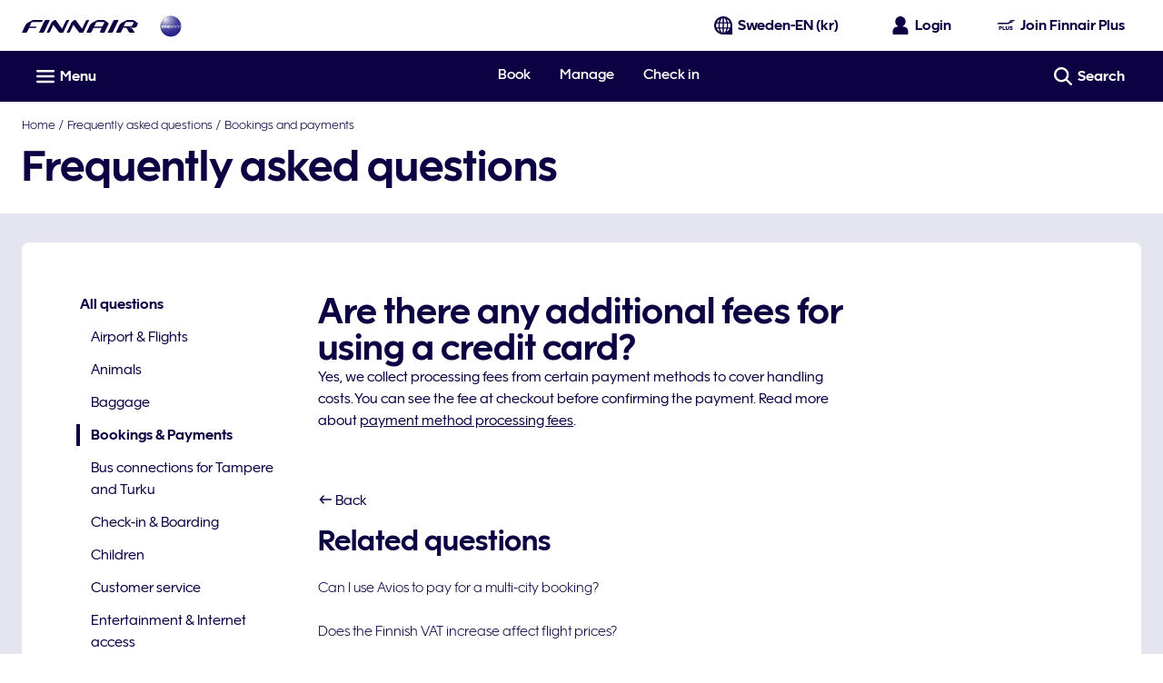

--- FILE ---
content_type: application/x-javascript
request_url: https://cdn.finnair.com/finnair-com-ux/lambda/prod/browser/chunk-6YOGI3UX.js
body_size: 2003
content:
import{a as K}from"./chunk-OQH7VCGV.js";import{d as G}from"./chunk-TXVW6BO7.js";import{$d as h,$g as L,As as j,B as w,Ca as s,Cs as H,Cu as z,Dd as N,Ds as V,Fe as P,Ls as I,Oe as $,Ri as _,T as S,Zd as p,_d as f,a as m,ae as U,b as D,ci as B,ej as q,ep as d,ff as A,fi as O,gi as M,i as k,kf as F,kh as T,ni as C,qa as n,tb as y,ti as x,u as g,v,ya as l,yd as b,z as c,za as R}from"./chunk-LOAEBA4R.js";var W=(()=>{class o{constructor(){this.formPostService=s(x)}redirectToCheckIn(r,e,t=!1){let i=r.eligibilities.checkIn.find(a=>e&&a.id===e.id||!e&&a.isAllowedToUseCheckIn);if(!i)throw new Error("Unable to find check-in redirection form from backend");this.formPostService.post(i.redirect.url,i.redirect.params.reduce((a,u)=>(a[u.name]=u.value,a),{}),i.redirect.method,t?"_blank":"_self")}static{this.\u0275fac=function(e){return new(e||o)}}static{this.\u0275prov=l({token:o,factory:o.\u0275fac})}}return o})();var Y=(()=>{class o{static{this.\u0275fac=function(e){return new(e||o)}}static{this.\u0275mod=y({type:o})}static{this.\u0275inj=R({providers:[W]})}}return o})();var X=[503,...f],J=(()=>{class o{constructor(){this.http=s(N),this.orderService=s(I),this.emergencyContactService=s(V),this.apisService=s(j),this.languageService=s(C),this.configService=s(O),this.checkInService=s(H),this.sentryLogger=s(M),this.subscriptions=new k,this.CATCH_ERROR=(r=!1)=>S(e=>(d(e).startsWith("ORDER_")||this.logErrorToSentry(e,d(e),r),v(()=>e))),this.locationFromResponse=r=>r.headers.get(o.LOCATION_HEADER)}static{this.NUMBER_OF_RETRIES=1}static{this.LOCATION_HEADER="Location"}logErrorToSentry(r,e,t=!1){this.sentryLogger.error(`Error fetching order ${t?"for tour operator ":""}${e}`,{error:A(r)})}ngOnDestroy(){this.subscriptions=B(this.subscriptions)}loadOrder(r,e,t,i){return this.orderService.getOrderByPnrAndLastName$Response(this.configService.cfg.orderUrl,{body:m({id:e.toUpperCase(),lastName:r,locale:this.languageService.localeValue,requestInitiator:t},i?{firstName:i}:{})}).pipe(this.retryGet$(),this.CATCH_ERROR(),n(a=>this.getOrderByUrl(a)))}loadOrderTourOperator(r,e,t){return this.orderService.getOrderByTourOperatorAndLastName$Response(this.configService.cfg.orderUrl,{body:{id:e.toUpperCase(),lastName:r,locale:this.languageService.localeValue,requestInitiator:$.MMB,tourOperatorCode:t}}).pipe(this.retryGet$(),this.CATCH_ERROR(!0),n(i=>this.getOrderByUrl(i)))}completeCheckIn(r,e,t){return this.fetchOrderAfterRequest(this.checkInService.acceptCheckIn$Response(this.configService.cfg.orderUrl,{orderId:r,hash:e,body:t}))}reassignExitRowSeats(r,e,t){return this.fetchOrderAfterRequest(this.checkInService.reassignExitSeats$Response(this.configService.cfg.orderUrl,{orderId:r,hash:e,body:t}))}postAd(r,e,t){return this.fetchOrderAfterRequest(this.checkInService.reassignExitSeats$Response(this.configService.cfg.orderUrl,{orderId:r,hash:e,body:t}))}sendBoardingPass(r,e,t){return this.checkInService.sendBoardingPass(this.configService.cfg.orderUrl,{orderId:r,hash:e,body:t})}cancelCheckIn(r,e,t){return this.fetchOrderAfterRequest(this.checkInService.cancelCheckIn$Response(this.configService.cfg.orderUrl,{orderId:r,hash:e,body:t}))}setServices(r,e,t){return this.fetchOrderAfterRequest(this.orderService.setServices$Response(this.configService.cfg.orderUrl,{orderId:r,hash:e,locale:this.languageService.localeValue,body:t}))}updateEmergencyContactDetails(r,e,t){return this.fetchOrderAfterRequest(this.emergencyContactService.updateEmergencyContactDetails$Response(this.configService.cfg.orderUrl,{orderId:r,hash:e,locale:this.languageService.localeValue,body:t}))}updateApis(r,e,t){return this.fetchOrderAfterRequest(this.apisService.updateAdvancePassengerInformation$Response(this.configService.cfg.orderUrl,{orderId:r,hash:e,locale:this.languageService.localeValue,body:t}))}updateRegulatoryDetails(r,e,t){return this.fetchOrderAfterRequest(this.apisService.updateApis$Response(this.configService.cfg.orderUrl,{orderId:r,hash:e,locale:this.languageService.localeValue,body:t}))}updateContactDetails(r,e,t){return this.fetchOrderAfterRequest(this.orderService.updatePassengerDetails$Response(this.configService.cfg.orderUrl,{orderId:r,hash:e,locale:this.languageService.localeValue,body:t}))}initializeCheckIn(r,e,t){this.subscriptions.add(this.checkInService.initializeCheckIn(this.configService.cfg.orderUrl,{orderId:r,hash:e,body:t}).subscribe({error:i=>this.sentryLogger.error("Check-in initialize call failed with "+d(i),{error:A(i)})}))}fetchOrderAfterRequest(r){return r.pipe(c(e=>this.locationFromResponse(e)),h(o.NUMBER_OF_RETRIES,p,[503,...f]),n(e=>this.getOrderByUrl(e)))}getOrderByIdAndHash(r,e){return this.orderService.fetchOrder$Response(this.configService.cfg.orderUrl,{orderId:r,hash:e,locale:this.languageService.localeValue,includeServiceCatalog:!0}).pipe(h(o.NUMBER_OF_RETRIES,p,[503,...f]),S(t=>(this.logErrorToSentry(t,d(t)),v(()=>t))),c(t=>t.body))}getOrderByUrl(r){if(F(r))return g(null);let e=new b().set("includeServiceCatalog",!0);return this.http.get(r,{params:e}).pipe(h(o.NUMBER_OF_RETRIES,p,[503,...f]),S(t=>(this.logErrorToSentry(t,d(t)),v(()=>t))))}retryGet$(){return r=>r.pipe(c(e=>this.locationFromResponse(e)),h(o.NUMBER_OF_RETRIES,p,X))}static{this.\u0275fac=function(e){return new(e||o)}}static{this.\u0275prov=l({token:o,factory:o.\u0275fac})}}return o})();var Z={days:0,hours:0,hoursForDays:0,milliseconds:0,minutes:0},Q=(()=>{class o{constructor(){this.orderService=s(I),this.corporateService=s(G),this.locationsService=s(z),this.languageService=s(C),this.configService=s(O),this.store$=s(L),this.corporateUpcomingTripsRequest=()=>({from:0,size:10,fromSaved:!1,filter:{myTrips:!1,dateRange:{fromDate:T.now().toISOString(),toDate:void 0}}})}getUpcomingTrips(){return this.store$.pipe(q()).pipe(c(t=>t===_.FPLUS)).pipe(n(t=>t?this.orderService.fetchOrderPreviews(this.configService.cfg.orderUrl,{locale:this.languageService.localeValue}).pipe(c(i=>D(m({},i),{orderPreviews:this.getSortedOrderPreviewsByDepartureDate(i.orderPreviews)})),U()):this.corporateService.getTrips(this.corporateUpcomingTripsRequest()).pipe(w(i=>this.getTripLocations(i.trips).pipe(c(a=>{let u=i.trips.map(this.tripToOrderPreview);return{locations:a,orderPreviews:u}}))),U())))}getTripLocations(r){let e=r.flatMap(({bounds:i})=>i).flatMap(({flights:i})=>i).flatMap(i=>[i.departure.locationCode,i.arrival.locationCode]),t=[...new Set(e)];return t.length===0?g({}):this.locationsService.triggerLocationFetchAll(t).pipe(c(i=>i))}tripToOrderPreview(r){let e=r.passengers[0];return{id:r.bookingReference,firstName:e.firstName,lastName:e.lastName,numberOfTravelers:r.passengers.length,bounds:r.bounds.map(t=>({departure:{locationCode:t.departure.locationCode,cityName:t.departure.locationTitle,dateTime:t.departure.dateTime},arrival:{locationCode:t.arrival.locationCode,cityName:t.arrival.locationTitle,dateTime:t.arrival.dateTime},itinerary:t.flights.map(i=>({flightNumber:i.flightNumber,bookingClass:i.bookingClass,id:i.id,departure:{locationCode:i.departure.locationCode,dateTime:i.departure.dateTime},arrival:{locationCode:i.arrival.locationCode,dateTime:i.arrival.dateTime},type:P.FLIGHT,duration:Z}))}))}}getSortedOrderPreviewsByDepartureDate(r){return[...r||[]].sort((e,t)=>this.compareOrderPreviewDates(e,t))}compareOrderPreviewDates(r,e){let t=T.of(r.bounds[0].departure.dateTime).toLocalDate(),i=T.of(e.bounds[0].departure.dateTime).toLocalDate();return t.gt(i)?1:t.lt(i)?-1:0}static{this.\u0275fac=function(e){return new(e||o)}}static{this.\u0275prov=l({token:o,factory:o.\u0275fac})}}return o})();var Ge=(()=>{class o{static{this.\u0275fac=function(e){return new(e||o)}}static{this.\u0275mod=y({type:o})}static{this.\u0275inj=R({providers:[J,Q],imports:[K,Y]})}}return o})();export{J as a,Q as b,W as c,Y as d,Ge as e};
//# sourceMappingURL=chunk-6YOGI3UX.js.map


--- FILE ---
content_type: application/javascript
request_url: https://www.finnair.com/pgvJ3ygdOmL_XEv7xA/3pEGDVJEG1Y1rwSu/GjcXUEtfBg/GA8Scyx/BZXYB
body_size: 172445
content:
(function(){if(typeof Array.prototype.entries!=='function'){Object.defineProperty(Array.prototype,'entries',{value:function(){var index=0;const array=this;return {next:function(){if(index<array.length){return {value:[index,array[index++]],done:false};}else{return {done:true};}},[Symbol.iterator]:function(){return this;}};},writable:true,configurable:true});}}());(function(){t7();kwL();qvL();var Xj=function(Pq,rO){return Pq<<rO;};var Jm=function(QX){var CW=QX[0]-QX[1];var YS=QX[2]-QX[3];var Il=QX[4]-QX[5];var BU=Kv["Math"]["sqrt"](CW*CW+YS*YS+Il*Il);return Kv["Math"]["floor"](BU);};var lw=function(Xq){try{if(Xq!=null&&!Kv["isNaN"](Xq)){var nj=Kv["parseFloat"](Xq);if(!Kv["isNaN"](nj)){return nj["toFixed"](2);}}}catch(An){}return -1;};var XU=function(){var VJ;if(typeof Kv["window"]["XMLHttpRequest"]!=='undefined'){VJ=new (Kv["window"]["XMLHttpRequest"])();}else if(typeof Kv["window"]["XDomainRequest"]!=='undefined'){VJ=new (Kv["window"]["XDomainRequest"])();VJ["onload"]=function(){this["readyState"]=4;if(this["onreadystatechange"] instanceof Kv["Function"])this["onreadystatechange"]();};}else{VJ=new (Kv["window"]["ActiveXObject"])('Microsoft.XMLHTTP');}if(typeof VJ["withCredentials"]!=='undefined'){VJ["withCredentials"]=true;}return VJ;};var tM=function(){return Sl.apply(this,[LV,arguments]);};var KS=function(){return Sl.apply(this,[vI,arguments]);};var Nn=function(Bm,bj){return Bm>bj;};var fm=function(KZ){return +KZ;};var ZW=function(){return Kv["window"]["navigator"]["userAgent"]["replace"](/\\|"/g,'');};var IZ=function(){return Kv["Math"]["floor"](Kv["Math"]["random"]()*100000+10000);};var TS=function(){return Sl.apply(this,[AY,arguments]);};var dl=function(){if(Kv["Date"]["now"]&&typeof Kv["Date"]["now"]()==='number'){return Kv["Date"]["now"]();}else{return +new (Kv["Date"])();}};var Wn=function(kn){return Kv["Math"]["floor"](Kv["Math"]["random"]()*kn["length"]);};var pS=function(tm,xc){return tm instanceof xc;};var MZ=function(AU,mq){return AU in mq;};var DZ=function(){return ["\t\x00$PF>4T.B#)1*","2-Q","\x40","3Q2:/4\x00",";\x003/J","+1>:J\rG6","]V0\x00r6\x407!6 !5\t","=\v","1_V=o\x00=U","V=Nk",":\':","==","#15","fZ","4]P2B\n5","8NG","o\x3f8-9$\x075a3Q:E7W8\f",";\r","*;","%S3W:","\'~","5<d~,b )*x!3e","E\n/Y66&\'3\x005W]"," 9\b-","R\'","-D","`\r\to_C;Ny!u}3[Y"," P","7T50:+2",")0\\","9!,\f(\\_:X\f1Q\t4<","\x00L\vF>O*","M\x00:Q:6:","-_G","w6\r\x405DG+;9%\vP\t[\x00C6","011-=\'W\v]2\x07R","1JA6","-WV","S","CVfi","C<","\nZ!","51{3q>s","$\"","%[\x00G2\x3fH<C24$","D,B\t","0 ","$\nU7u#+1=%\x07\n[F\x3f",".]\x40",";;\"\v\'(Z[","(\x3f","6^\n<,\'+#",";v,m0=U&>\v<3\x003[l:G\x00","99SD","4Q8","\v","\n-","7 ","!\x00%","k\b131-\"N54Y]","=","\x00 .\'\x3f\t\v-l\tP6W\n=","\\>M\n-U","6+\"\'5\v23U\tA","0Jc!L-Y6y9;%E$JA=K\x40O)B>0 \' \vE RV}","#1; 3",":_\t50&#","A6D-Y\x3f*","<1Q6\t;\'8E23Q\x406\x3f5E\x00~0:","U>","36! \v8\r\n$L","~","qD\"","\\5\r","(Cc%Y!5\\","_","(MQ:\x07H c2-1",":5:5",")B%"," [[","Q+C5;/\"","I2+","\x3f86+:","\'6\"3\x005",")_=-1<#","&\f5[g*D","teb{_I]p",")36.L\rT6>Q\v8D ","\f",")0+","~08G:-","","7&3\r#5QR4p6D\x0003 7","\x40\t-U67","~\'0\"+v-\t$P","9\x00","E)","7M8i",":V","\vV\'=N:U","16\"\v\v(Q\x40","4R\x00z7","P!\x40<9<7:<)","0\'$$Z","992","\x3f8 &\v-J","+G","C!","nOlc\'*\'L5S\tkY%Uzqkt1[\bl*S8IC","\x07N\b0^.7",",S","\b\f$n\rG;","j5\n/ M\bY5\x07\x40,D\b#\x3f<854)\"X\x00l","7+=83","-$.","2#,",",N\x00>\\s5<\"E -K\v:"," S7W","B\x007V!4#7\x07\t1%ZV ",".\'\"","XR>R",",C\x00-5:3","I\x40","5&[","+U&:1","uMKR","-7\t%m\t_6H4","\t\t1#\x3fk\x3f","7<8+1","\fWV<U\\S:/1","t\rE2K`)\\\'y\"#\tH/","5\n$","\nU\x07","%_PC","7_\x00F6","%&\x3f2+$","\'<\':",".U80 \x3f\n/","C0","D+-{$7\"LC\'","U#6&:%","$+ ","&\x07\v","H\v=U\t","E\n","=\v3.Z\t","277+:\x07$","T<B\t241","=; 3","+ZU","5O5\\67","\b ","2U","on&|W6Q+Un&\'zNUAax\tQsY]lWkcd~l^UPs8\b","\x007\\\b2=1 2","Q\'\x40",",","6;\v\v$L\tA","8\f.1,2\f$L3\x400H-o&77:\x3f\v","7!84]\\!","S\b>)8+\"\x07\n",">:/M8V ","\bV%\x07","Y","\f#+4\n7[l6\x40,Q6",">#T\tP\'Kf\n7U2-;<\v"," YV\'L\n-U","*\':","Y G^","\t0B\'5#3","=U\t:<0",":-:+%"];};var In=function lq(fW,E9){'use strict';var pm=lq;switch(fW){case Yk:{J2.push(O2);if(jO(Kv[HJ(typeof WO()[SJ(AM)],'undefined')?WO()[SJ(mn)].call(null,Hm,hS):WO()[SJ(Pw)](vm,H5)][sO()[Oj(xU)].apply(null,[fU,Fm,SU,rX,rl])])){var Pm=HJ(typeof Kv[IS(typeof WO()[SJ(Kl)],UZ('',[][[]]))?WO()[SJ(Pw)].apply(null,[vm,H5]):WO()[SJ(mn)](XZ,BZ)][WO()[SJ(lW)].call(null,dZ,lv)],FO()[Xm(rX)].call(null,NU,Y9,km))?WO()[SJ(sw)].apply(null,[xZ,Ij]):Yl()[nw(ZX)](LS,FJ,ss);var dq;return J2.pop(),dq=Pm,dq;}var dW;return dW=Yl()[nw(T9)].call(null,N9,Yn,r9),J2.pop(),dW;}break;case cb:{J2.push(Rm);var B2=Yl()[nw(T9)](tn,Tq,r9);try{var ds=J2.length;var lS=jO({});B2=Kv[Hv()[lm(Yn)].apply(null,[L,dw,OU])][mj()[A2(hO)](Fj,jl,E2,LX)][IS(typeof nS()[vS(sq)],'undefined')?nS()[vS(sm)](k2,jl,jO(jO(W9)),tS,lW,AO):nS()[vS(mn)](wm,PJ,t9,rm,dZ,Tm)](mj()[A2(Ys)](lW,fq,jl,bE))?HJ(typeof WO()[SJ(ss)],'undefined')?WO()[SJ(mn)](vn,zJ):WO()[SJ(sw)](xZ,WY):FO()[Xm(W9)](dp,En,Xl);}catch(Qj){J2.splice(Iq(ds,mn),Infinity,Rm);B2=Rc()[Ww(W9)](jO({}),FU,dX,tO,mn);}var UW;return J2.pop(),UW=B2,UW;}break;case lV:{J2.push(MS);try{var XX=J2.length;var zX=jO({});var GM=W9;var cO=Kv[HJ(typeof mj()[A2(OU)],UZ('',[][[]]))?mj()[A2(DM)](Kn,rl,jO(jO(W9)),RS):mj()[A2(U9)].call(null,NS,lc,tZ,ks)][Hv()[lm(H2)].call(null,C3,pn,cq)](Kv[IS(typeof Hv()[lm(L9)],UZ('',[][[]]))?Hv()[lm(sw)](S7,Ic,NS):Hv()[lm(ZM)].call(null,jm,mO,hw)],Yl()[nw(FJ)](Mc,zZ,Pl));if(cO){GM++;if(cO[FO()[Xm(tW)](CX,T9,wc)]){cO=cO[IS(typeof FO()[Xm(dZ)],'undefined')?FO()[Xm(tW)](CX,Y9,wc):FO()[Xm(Xn)](CS,vZ,s9)];GM+=UZ(Xj(cO[mj()[A2(sm)](hw,Ic,YJ,kI)]&&HJ(cO[mj()[A2(sm)].apply(null,[hw,sq,zS,kI])],qc[sq]),mn),Xj(cO[IS(typeof Hv()[lm(W9)],UZ('',[][[]]))?Hv()[lm(rX)].apply(null,[NZ,Uj,vO]):Hv()[lm(ZM)](CU,E2,jO(W9))]&&HJ(cO[Hv()[lm(rX)](NZ,Uj,xU)],Yl()[nw(FJ)].call(null,Mc,g2,Pl)),sq));}}var R9;return R9=GM[IS(typeof Hv()[lm(HS)],UZ('',[][[]]))?Hv()[lm(Uj)](Ok,p2,pn):Hv()[lm(ZM)].apply(null,[rM,Ln,t9])](),J2.pop(),R9;}catch(QU){J2.splice(Iq(XX,mn),Infinity,MS);var cj;return cj=Yl()[nw(T9)](MX,jO(mn),r9),J2.pop(),cj;}J2.pop();}break;case xL:{J2.push(Fl);var jj=function(OS){return lq.apply(this,[TR,arguments]);};var Sn=[wq()[gX(p2)](p2,RM,Yn,hO),Yl()[nw(CZ)](Dj,jO(jO([])),t9)];var nc=Sn[Yl()[nw(Ac)](Ep,Lm,Fs)](function(Rq){var Kq=jj(Rq);J2.push(QM);if(jO(jO(Kq))&&jO(jO(Kq[mj()[A2(p2)].call(null,FU,k2,jO(jO(W9)),WI)]))&&jO(jO(Kq[mj()[A2(p2)].apply(null,[FU,cq,wm,WI])][Hv()[lm(Uj)].call(null,rZ,p2,vZ)]))){Kq=Kq[mj()[A2(p2)](FU,hw,Qv,WI)][Hv()[lm(Uj)].apply(null,[rZ,p2,Tw])]();var Q9=UZ(HJ(Kq[HJ(typeof mj()[A2(Z2)],UZ('',[][[]]))?mj()[A2(DM)](mm,bW,lW,QO):mj()[A2(Rs)](mJ,tW,wS,kv)](Yl()[nw(Sj)](fS,L9,FJ)),cw(mn)),Xj(Kv[Rc()[Ww(Vj)](tU,lJ,Ps,mn,hO)](Nn(Kq[mj()[A2(Rs)].apply(null,[mJ,jO(jO({})),E2,kv])](IS(typeof FO()[Xm(Y9)],UZ('',[][[]]))?FO()[Xm(T2)].call(null,V9,NS,JS):FO()[Xm(Xn)].call(null,A9,hm,WU)),cw(qc[sq]))),mn));var jc;return J2.pop(),jc=Q9,jc;}else{var mx;return mx=HJ(typeof Yl()[nw(g2)],UZ([],[][[]]))?Yl()[nw(l0)](GG,Tw,Ir):Yl()[nw(T9)].call(null,WC,jl,r9),J2.pop(),mx;}J2.pop();});var Fr;return Fr=nc[WO()[SJ(tU)](KB,xx)](mj()[A2(sq)](tU,jO({}),mn,Cr)),J2.pop(),Fr;}break;case ZR:{var Bg=E9[Jp];return Bg;}break;case Y7:{J2.push(zd);var P6=IS(typeof Yl()[nw(Vj)],UZ([],[][[]]))?Yl()[nw(T9)](I0,jO(jO({})),r9):Yl()[nw(l0)](Zg,Kl,Cr);try{var PK=J2.length;var ZP=jO({});P6=IS(typeof Kv[Yl()[nw(S4)](Cx,jl,jG)],FO()[Xm(rX)].call(null,tG,jO(jO(mn)),km))?WO()[SJ(sw)].apply(null,[xZ,mQ]):FO()[Xm(W9)].call(null,IP,Tm,Xl);}catch(xd){J2.splice(Iq(PK,mn),Infinity,zd);P6=Rc()[Ww(W9)](Vj,FU,A4,t9,mn);}var mD;return J2.pop(),mD=P6,mD;}break;case zb:{J2.push(Nf);var sd=Yl()[nw(tW)].call(null,FR,L9,dZ);var MG=jO([]);try{var xK=J2.length;var jr=jO(jO(Jp));var T0=W9;try{var EC=Kv[wq()[gX(Fj)](Rs,fr,Yd,DM)][mj()[A2(hO)](Fj,jO(jO([])),ZQ,UB)][Hv()[lm(Uj)](k3,p2,jO([]))];Kv[mj()[A2(U9)](NS,Vj,Tw,YE)][WO()[SJ(p2)].apply(null,[Tw,R3])](EC)[Hv()[lm(Uj)].call(null,k3,p2,jO(W9))]();}catch(ZK){J2.splice(Iq(xK,mn),Infinity,Nf);if(ZK[IS(typeof WO()[SJ(Fj)],UZ('',[][[]]))?WO()[SJ(vZ)](r9,Og):WO()[SJ(mn)](T2,H0)]&&HJ(typeof ZK[WO()[SJ(vZ)].call(null,r9,Og)],IS(typeof FO()[Xm(bW)],'undefined')?FO()[Xm(Pw)].apply(null,[nb,sq,gD]):FO()[Xm(Xn)].call(null,Xr,MK,dd))){ZK[WO()[SJ(vZ)](r9,Og)][mj()[A2(OU)].call(null,nh,jO(jO({})),T2,tI)](IS(typeof mj()[A2(rX)],'undefined')?mj()[A2(pn)].call(null,AK,jO(jO([])),xh,hp):mj()[A2(DM)](I8,H2,jO(W9),mK))[mj()[A2(zZ)](t9,Qv,tO,H5)](function(l4){J2.push(A8);if(l4[WO()[SJ(HS)](zx,RI)](nS()[vS(Fm)].apply(null,[l0,rm,sq,g4,zd,pn]))){MG=jO(jO(ZR));}if(l4[WO()[SJ(HS)](zx,RI)](Rc()[Ww(NS)](jO(W9),W9,tK,Ic,zZ))){T0++;}J2.pop();});}}sd=HJ(T0,sw)||MG?WO()[SJ(sw)](xZ,GI):FO()[Xm(W9)](fY,Tw,Xl);}catch(kf){J2.splice(Iq(xK,mn),Infinity,Nf);sd=Rc()[Ww(W9)](hw,FU,t6,Qv,mn);}var b6;return J2.pop(),b6=sd,b6;}break;case YA:{J2.push(m4);throw new (Kv[IS(typeof Lf()[FQ(cq)],UZ([],[][[]]))?Lf()[FQ(W9)](Qf,hw,jO([]),Ef,rX,vN):Lf()[FQ(k2)](b4,AO,jO(W9),Qv,MP,s9)])(mj()[A2(SK)](wm,Ef,Sx,JL));}break;case wF:{var qB=E9[Jp];var Br=E9[ZR];J2.push(x0);if(Ng(Br,null)||Nn(Br,qB[mj()[A2(sm)](hw,wd,p2,LS)]))Br=qB[mj()[A2(sm)].apply(null,[hw,mn,Vj,LS])];for(var LP=qc[DM],EK=new (Kv[HJ(typeof Yl()[nw(X6)],UZ([],[][[]]))?Yl()[nw(l0)](dX,wd,Rs):Yl()[nw(sm)](BA,bW,fq)])(Br);J6(LP,Br);LP++)EK[LP]=qB[LP];var mr;return J2.pop(),mr=EK,mr;}break;case XL:{J2.push(SK);throw new (Kv[Lf()[FQ(W9)](Qf,jO(mn),fB,AM,rX,Qg)])(mj()[A2(SK)].apply(null,[wm,fq,tO,Jr]));}break;case qv:{var rP=E9[Jp];var RP=E9[ZR];J2.push(zK);var SD=Ng(null,rP)?null:ZD(FO()[Xm(rX)](Zx,H2,km),typeof Kv[HJ(typeof Yl()[nw(cq)],UZ('',[][[]]))?Yl()[nw(l0)].call(null,n6,jO([]),jQ):Yl()[nw(Vj)].apply(null,[PG,jO(mn),AM])])&&rP[Kv[Yl()[nw(Vj)](PG,jO(jO([])),AM)][IS(typeof Lf()[FQ(sr)],UZ(mj()[A2(sq)].call(null,tU,ZQ,vh,fG),[][[]]))?Lf()[FQ(hO)](SQ,wS,l0,tU,DM,Ax):Lf()[FQ(k2)].apply(null,[df,ld,sr,Z2,Vf,GB])]]||rP[IS(typeof WO()[SJ(fB)],'undefined')?WO()[SJ(cq)](L9,zt):WO()[SJ(mn)](RC,nx)];if(ZD(null,SD)){var Zh,EQ,wB,gf,zg=[],Ug=jO(W9),B0=jO(mn);try{var c6=J2.length;var JC=jO([]);if(wB=(SD=SD.call(rP))[Yl()[nw(T2)].call(null,d0,hm,hP)],HJ(W9,RP)){if(IS(Kv[mj()[A2(U9)](NS,bg,km,bK)](SD),SD)){JC=jO(jO({}));return;}Ug=jO(mn);}else for(;jO(Ug=(Zh=wB.call(SD))[FO()[Xm(Uj)].call(null,VA,Ic,mJ)])&&(zg[mj()[A2(Vj)].apply(null,[W9,Rh,H2,AG])](Zh[FO()[Xm(tW)](jB,Xr,wc)]),IS(zg[mj()[A2(sm)](hw,OU,AO,sG)],RP));Ug=jO(W9));}catch(O4){B0=jO(W9),EQ=O4;}finally{J2.splice(Iq(c6,mn),Infinity,zK);try{var p0=J2.length;var HP=jO(ZR);if(jO(Ug)&&ZD(null,SD[HJ(typeof FO()[Xm(Kl)],UZ([],[][[]]))?FO()[Xm(Xn)].call(null,T8,T9,n4):FO()[Xm(T2)](Dg,ZM,JS)])&&(gf=SD[FO()[Xm(T2)].apply(null,[Dg,Fj,JS])](),IS(Kv[mj()[A2(U9)](NS,jO(jO([])),Sx,bK)](gf),gf))){HP=jO(jO(ZR));return;}}finally{J2.splice(Iq(p0,mn),Infinity,zK);if(HP){J2.pop();}if(B0)throw EQ;}if(JC){J2.pop();}}var Xd;return J2.pop(),Xd=zg,Xd;}J2.pop();}break;case vI:{J2.push(Dc);var nP=Yl()[nw(T9)](tS,rl,r9);try{var Kf=J2.length;var Wh=jO(jO(Jp));nP=IS(typeof Kv[WO()[SJ(MC)](cN,dX)],FO()[Xm(rX)](n4,jO(W9),km))?WO()[SJ(sw)](xZ,q8):FO()[Xm(W9)](X0,wS,Xl);}catch(Cg){J2.splice(Iq(Kf,mn),Infinity,Dc);nP=Rc()[Ww(W9)].call(null,ZM,FU,H6,Lm,mn);}var vQ;return J2.pop(),vQ=nP,vQ;}break;case LV:{J2.push(UP);if(jO(MZ(Yl()[nw(mN)].call(null,Zf,MK,cB),Kv[Yl()[nw(Lm)].call(null,M2,tU,Xn)]))){var NN;return J2.pop(),NN=null,NN;}var F0=Kv[Yl()[nw(Lm)](M2,vO,Xn)][Yl()[nw(mN)](Zf,Tq,cB)];var cr=F0[mj()[A2(Od)].apply(null,[Ic,mn,km,px])];var Dd=F0[FO()[Xm(zd)].call(null,L2,sm,Sx)];var Eh=F0[mj()[A2(Tw)].apply(null,[ph,jO(W9),wm,Nm])];var dh;return dh=[cr,HJ(Dd,W9)?W9:Nn(Dd,W9)?cw(mn):cw(qc[mn]),Eh||WO()[SJ(YQ)].call(null,Lm,XG)],J2.pop(),dh;}break;case Mb:{var CK={};J2.push(l0);var xB={};try{var rK=J2.length;var gC=jO([]);var Of=new (Kv[Rc()[Ww(l0)](Ef,nh,pn,lc,U9)])(W9,W9)[IS(typeof Hv()[lm(xh)],UZ('',[][[]]))?Hv()[lm(Rh)](nQ,Fm,Tq):Hv()[lm(ZM)].apply(null,[O2,tW,Ic])](sO()[Oj(sr)](K4,fq,OU,lW,E2));var PP=Of[mj()[A2(En)](sm,HS,jO(jO([])),sU)](FO()[Xm(Y9)].call(null,PC,wm,bW));var k8=Of[IS(typeof Hv()[lm(cx)],UZ('',[][[]]))?Hv()[lm(g2)].call(null,KN,vh,jO(jO(W9))):Hv()[lm(ZM)](Gh,M6,tZ)](PP[WO()[SJ(ss)].apply(null,[mN,bd])]);var kd=Of[Hv()[lm(g2)].apply(null,[KN,vh,jO(jO(mn))])](PP[Yl()[nw(pP)](v8,jO(jO(W9)),p6)]);CK=F6(WR,[HJ(typeof mj()[A2(tZ)],UZ('',[][[]]))?mj()[A2(DM)].call(null,zh,ZQ,Yn,Rr):mj()[A2(Ex)](K4,X6,jO(jO([])),kx),k8,WO()[SJ(vG)](AO,qD),kd]);var BC=new (Kv[Rc()[Ww(l0)].apply(null,[jO(jO(W9)),nh,pn,mn,U9])])(T7[WO()[SJ(JS)].call(null,Vh,Bh)](),W9)[Hv()[lm(Rh)].call(null,nQ,Fm,KP)](Lf()[FQ(sr)](zP,Tq,tU,Tq,Vj,K4));var XC=BC[mj()[A2(En)](sm,jO(mn),sw,sU)](FO()[Xm(Y9)].call(null,PC,xZ,bW));var pK=BC[Hv()[lm(g2)].apply(null,[KN,vh,zS])](XC[WO()[SJ(ss)](mN,bd)]);var Jd=BC[Hv()[lm(g2)](KN,vh,T2)](XC[Yl()[nw(pP)](v8,tW,p6)]);xB=F6(WR,[FO()[Xm(p8)](GC,Tq,rX),pK,WO()[SJ(AK)](mJ,Ic),Jd]);}finally{J2.splice(Iq(rK,mn),Infinity,l0);var m6;return m6=F6(WR,[HJ(typeof WO()[SJ(p2)],UZ('',[][[]]))?WO()[SJ(mn)].apply(null,[Gc,tS]):WO()[SJ(p8)](W8,AD),CK[mj()[A2(Ex)].call(null,K4,jO(jO(mn)),Yn,kx)]||null,WO()[SJ(Ph)].call(null,tZ,HB),CK[WO()[SJ(vG)](AO,qD)]||null,wq()[gX(sr)].call(null,ld,cN,EP,Xn),xB[FO()[Xm(p8)].call(null,GC,jO(jO([])),rX)]||null,Yl()[nw(qD)](l0,Rh,Uj),xB[WO()[SJ(AK)](mJ,Ic)]||null]),J2.pop(),m6;}J2.pop();}break;case HL:{var LB=E9[Jp];J2.push(fh);if(HJ([Hv()[lm(E2)].call(null,xO,xZ,bQ),WO()[SJ(DB)](Xr,qM),Yl()[nw(xD)].call(null,sU,jO(jO({})),YK)][mj()[A2(Rs)](mJ,lc,jO({}),kS)](LB[Hv()[lm(TD)].call(null,Yr,SQ,lW)][mj()[A2(Yn)](Xn,Ic,xU,wl)]),cw(mn))){J2.pop();return;}Kv[IS(typeof WO()[SJ(Kl)],UZ([],[][[]]))?WO()[SJ(SK)](g2,If):WO()[SJ(mn)](E6,EB)](function(){J2.push(pC);var rh=jO(jO(Jp));try{var Sr=J2.length;var xr=jO(jO(Jp));if(jO(rh)&&LB[HJ(typeof Hv()[lm(fN)],UZ([],[][[]]))?Hv()[lm(ZM)].call(null,Tf,X6,Tq):Hv()[lm(TD)].call(null,BN,SQ,mn)]&&(LB[Hv()[lm(TD)](BN,SQ,AM)][Yl()[nw(p8)].apply(null,[Dh,Vj,Ic])](Hv()[lm(zd)].apply(null,[XJ,hO,vh]))||LB[Hv()[lm(TD)](BN,SQ,P0)][Yl()[nw(p8)](Dh,Qv,Ic)](Hv()[lm(AO)].call(null,z8,vZ,jO(mn))))){rh=jO(jO({}));}}catch(Yh){J2.splice(Iq(Sr,mn),Infinity,pC);LB[Hv()[lm(TD)].call(null,BN,SQ,xh)][Hv()[lm(xh)](YZ,jm,ld)](new (Kv[wq()[gX(t9)].call(null,Lm,Rm,J8,tW)])(IS(typeof Yl()[nw(Ex)],'undefined')?Yl()[nw(cN)](gZ,p2,Ph):Yl()[nw(l0)].call(null,gc,MC,Wd),F6(WR,[HJ(typeof WO()[SJ(tU)],UZ([],[][[]]))?WO()[SJ(mn)](qf,Hm):WO()[SJ(M8)](Ac,rf),jO(Jp),FO()[Xm(Ac)](Vc,km,L0),jO(ZR),HJ(typeof wq()[gX(mn)],UZ([],[][[]]))?wq()[gX(sw)].call(null,jm,r6,Vd,qh):wq()[gX(zZ)](dw,qG,sm,DM),jO(Jp)])));}if(jO(rh)&&HJ(LB[mj()[A2(gD)](xG,rl,TD,XG)],Yl()[nw(A9)].apply(null,[GV,U9,vh]))){rh=jO(jO({}));}if(rh){LB[Hv()[lm(TD)](BN,SQ,jO(jO({})))][Hv()[lm(xh)].apply(null,[YZ,jm,NS])](new (Kv[IS(typeof wq()[gX(tO)],'undefined')?wq()[gX(t9)](MK,Rm,J8,tW):wq()[gX(sw)].call(null,L9,f4,A0,MB)])(WO()[SJ(gD)].apply(null,[W4,S7]),F6(WR,[WO()[SJ(M8)](Ac,rf),jO(jO(ZR)),FO()[Xm(Ac)](Vc,sr,L0),jO(ZR),wq()[gX(zZ)](Rs,qG,sm,DM),jO(jO({}))])));}J2.pop();},W9);J2.pop();}break;case Db:{J2.push(w0);var Fd=MZ(Rc()[Ww(tO)].apply(null,[hO,NK,SG,T9,ZM]),Kv[IS(typeof WO()[SJ(En)],'undefined')?WO()[SJ(Pw)](vm,X9):WO()[SJ(mn)](cq,G8)])||Nn(Kv[HJ(typeof Yl()[nw(TD)],'undefined')?Yl()[nw(l0)].apply(null,[Ix,KP,WP]):Yl()[nw(Lm)].call(null,SO,jO(jO(mn)),Xn)][mj()[A2(S4)](ld,dw,k2,SG)],W9)||Nn(Kv[Yl()[nw(Lm)].apply(null,[SO,AM,Xn])][Hv()[lm(wd)].call(null,Fg,MC,Fm)],qc[DM]);var TC=Kv[WO()[SJ(Pw)](vm,X9)][mj()[A2(p8)](U9,vO,vO,pN)](mj()[A2(Ph)](jh,jO(jO([])),pn,E8))[Yl()[nw(p8)](z2,NS,Ic)];var bh=Kv[WO()[SJ(Pw)].call(null,vm,X9)][mj()[A2(p8)].call(null,U9,t9,pn,pN)](Yl()[nw(Ph)](Wc,jO({}),FU))[Yl()[nw(p8)].apply(null,[z2,jO(jO({})),Ic])];var s6=Kv[WO()[SJ(Pw)].apply(null,[vm,X9])][mj()[A2(p8)](U9,ZQ,Ic,pN)](Lf()[FQ(Sx)].apply(null,[ld,t9,Sx,jG,bQ,C4]))[HJ(typeof Yl()[nw(Tm)],UZ('',[][[]]))?Yl()[nw(l0)](I6,jO(jO(mn)),Dh):Yl()[nw(p8)].call(null,z2,rl,Ic)];var zN;return zN=mj()[A2(sq)](tU,Uj,hw,El)[HJ(typeof Hv()[lm(U9)],'undefined')?Hv()[lm(ZM)].apply(null,[OG,T9,Lm]):Hv()[lm(Fm)](gJ,Ph,Ef)](Fd?IS(typeof WO()[SJ(sw)],UZ([],[][[]]))?WO()[SJ(sw)](xZ,V):WO()[SJ(mn)].call(null,wf,RM):FO()[Xm(W9)].apply(null,[FX,jO(jO([])),Xl]),mj()[A2(X6)](MP,Uj,l0,dp))[Hv()[lm(Fm)](gJ,Ph,Xr)](TC?WO()[SJ(sw)].apply(null,[xZ,V]):FO()[Xm(W9)](FX,Xn,Xl),mj()[A2(X6)](MP,MC,lW,dp))[HJ(typeof Hv()[lm(wd)],'undefined')?Hv()[lm(ZM)].apply(null,[Q8,U6,jO(mn)]):Hv()[lm(Fm)](gJ,Ph,xU)](bh?WO()[SJ(sw)].call(null,xZ,V):FO()[Xm(W9)](FX,pP,Xl),mj()[A2(X6)](MP,ld,fq,dp))[Hv()[lm(Fm)].apply(null,[gJ,Ph,jO(jO(W9))])](s6?IS(typeof WO()[SJ(lc)],UZ([],[][[]]))?WO()[SJ(sw)](xZ,V):WO()[SJ(mn)](O2,vf):FO()[Xm(W9)].apply(null,[FX,xh,Xl])),J2.pop(),zN;}break;case Lb:{var Pd=E9[Jp];J2.push(Jf);if(Kv[HJ(typeof Yl()[nw(Ys)],UZ('',[][[]]))?Yl()[nw(l0)].call(null,rN,jO(jO({})),jD):Yl()[nw(sm)](YO,jO(jO({})),fq)][HJ(typeof WO()[SJ(T9)],UZ([],[][[]]))?WO()[SJ(mn)](IG,JQ):WO()[SJ(vO)](jP,b9)](Pd)){var ID;return J2.pop(),ID=Pd,ID;}J2.pop();}break;case TR:{var OS=E9[Jp];J2.push(wN);var nG;return nG=Kv[mj()[A2(U9)](NS,jO(jO(W9)),Tw,X4)][Hv()[lm(H2)].apply(null,[Mq,pn,Qv])](Kv[Yl()[nw(Lm)](Zd,T2,Xn)][wq()[gX(rX)].call(null,ld,I0,YQ,rX)],OS),J2.pop(),nG;}break;}};var c4=function(){return p4.apply(this,[LV,arguments]);};var Sl=function Md(Hc,v0){var XQ=Md;while(Hc!=W7){switch(Hc){case NI:{UK=Xn*xU+rX*hO;K8=Ys*Vj-sm*fq;tG=Ys+sm*xU+sq-DM;c8=xU+Xn*DM*fq;Hc=tV;vd=Xn*DM*sm+sq+hO;kN=sq+DM*sm+hO*Ys;}break;case dV:{KG=mn-sm+hO*Ys;Id=Vj*DM-rX+hO*Ys;hd=sw+fq*Ys+DM+hO;Lg=DM*xU*sq-Vj*sw;Hc=sI;}break;case tk:{Hc+=RL;var KC=Iq(n0.length,mn);while(xg(KC,W9)){var qP=OD(Iq(UZ(KC,w6),J2[Iq(J2.length,mn)]),kK.length);var V4=M0(n0,KC);var b0=M0(kK,qP);N0+=sB(Z5,[m0(fg(qC(V4),qC(b0)),fg(V4,b0))]);KC--;}}break;case Rv:{CD=rX*Ys-sw+hO*Xn;kh=rX*Ys+Vj-mn-sq;H4=fq*sm*hO*rX+mn;Hc-=cF;FC=DM*rX*fq-mn;dP=sq-fq+xU*mn*hO;FP=xU*hO*DM-rX*Ys;}break;case HF:{E6=Ys*DM+sm+hO+xU;Hc+=db;gG=Vj*Ys+rX*Xn-DM;nN=hO*xU+sm*Vj+Xn;Xx=sm+Ys*fq-xU+DM;L8=sq*xU*rX+fq-sw;VG=Ys*hO+DM+Vj;}break;case HY:{Vh=fq+DM+Xn+Ys+xU;Hc=bV;Xg=sm*xU+Ys-sw+Xn;HB=fq+Ys*rX+xU-hO;CN=xU-Vj+rX*Ys-fq;}break;case KI:{G6=rX*xU-mn+fq*sq;SG=Vj+Ys*sq*sw+rX;rd=Vj*sm*fq*rX+Xn;LG=hO+Ys+fq*rX*DM;vN=Ys*Vj+xU*fq-mn;WG=sw*sq*Ys+DM+Vj;PB=DM+fq+Ys+Xn*rX;Hc=Tb;}break;case PR:{Bd=xU*fq-DM*sm-sw;WU=rX+mn+hO+DM*Ys;Hc=bv;fS=DM+sq+hO+fq*Ys;U6=Xn*sm-DM+xU*rX;OQ=hO+Ys*Xn-DM-rX;kC=xU-fq-hO+Ys*DM;}break;case bk:{EP=DM+sm*Vj+xU*hO;z6=Ys*hO+rX+DM*Vj;Hc=pp;Bx=Ys+Vj+DM*sw*fq;pG=hO+DM*xU+Xn*sw;}break;case sR:{U9=sq+hO-fq+Xn+mn;OU=Xn*sq+sw;t9=DM*Xn-mn-fq*rX;jl=DM+hO*sw+fq;lc=hO*DM-Vj-sm-Xn;Uj=Xn-Vj-sm+xU+sw;fB=hO*Vj-sq+Xn+sw;Hc+=St;tO=hO*sw-sm-fq-sq;}break;case CA:{Hc=nI;Dc=DM+fq*rX*hO+Ys;pQ=Ys*Xn-xU+sq;Nc=mn+xU+sw*Ys-sm;cP=rX*Ys+sm+Vj;}break;case JE:{Y0=sq*fq+Xn+Vj*Ys;fD=Vj*Ys*mn+xU+sw;rg=mn+hO*sw*xU+DM;Mx=Vj*Xn*DM-hO;rG=xU-sm+fq*hO*Xn;Hc-=wk;}break;case cz:{qD=Ys+sm-sw+Xn+sq;VP=Ys-rX+hO+DM+Vj;DB=xU-fq*sw+sq+Ys;Uf=Ys*fq+rX+DM-sw;vK=sw+xU*Vj+fq*DM;Hc-=kt;M8=mn+sq*sm+Ys+rX;gD=Ys+fq+sq*Vj;}break;case tA:{if(HJ(typeof HG,gN[sm])){HG=B6;}var tP=UZ([],[]);Hc+=D;z4=Iq(IC,J2[Iq(J2.length,mn)]);}break;case Fp:{X8=Ys+xU*rX-Vj*sm;jx=Ys*hO-rX*DM;jD=Ys*Xn-rX*sw-fq;q6=Xn*Ys-xU+mn+Vj;Ax=DM*xU+sm+Vj;Hc=Ib;V8=sq*Xn*hO*sm;}break;case bt:{n8=sw*Ys+sm+rX*hO;Mg=sm*DM*fq-mn;R0=xU+hO*mn*rX*Vj;ld=sq*sw+rX*Xn*mn;BN=Ys*DM-hO-Xn;Hc-=wI;Q4=Ys*sm+Vj*rX-sq;}break;case U7:{IK=hO*Ys-Xn-xU-rX;Pc=sw+Vj*Ys-sq+rX;mf=Ys*DM-Vj+fq*mn;Hc=JE;Sd=Vj*DM*rX+hO+fq;mg=Vj*Ys-rX*xU*mn;YN=sm+sq+Ys*Vj+xU;}break;case s3:{lK=Ys+rX*sm*hO+sq;Nx=Vj*DM*Xn+hO-mn;QK=hO*sm*mn*DM*sq;qx=Vj*Ys+sq*sw;R8=rX*Ys+Xn*DM-hO;Wf=Vj+xU*DM*sm*mn;hG=xU+Xn+Ys*hO;Hc=z3;zG=sm*xU*Xn-fq;}break;case ZR:{return [[hw,cw(hO),DM,cw(DM),rX,Vj],[cw(DM),rX,Vj],[cw(fq),Vj,cw(tO),fq],[]];}break;case Ck:{zf=sm*Ys-DM*hO+Xn;cf=mn-fq+DM*Ys-Vj;d6=sw*mn*DM*xU-Ys;Hc=pL;P4=Vj+DM*mn*Ys+sq;}break;case nA:{Hc-=Cz;var D0;return J2.pop(),D0=Hf,D0;}break;case n5:{xf=xU-fq+DM+rX*Ys;Hc+=LV;Dr=fq+Ys*Vj+DM+sq;XB=fq*xU*sw+rX+Xn;fd=fq+Ys*rX+DM;kG=Ys*hO-rX+Xn*Vj;L6=sm*mn*Xn+sw*Ys;}break;case cA:{Hc=W7;return sD;}break;case pk:{Hx=Ys*hO-rX-sq*fq;vx=xU*DM+fq+Vj;Vr=Kd+H2+W8-YD+Hx-vx;rB=sq*xU*hO-Vj;ZG=Ys*sm-mn-DM-sq;Oh=Xn-sw+rX*Ys-DM;Hc+=Tk;}break;case FE:{Hc=W7;return sB(NE,[V0]);}break;case WA:{vZ=DM*Xn+rX+sm*sq;NG=mn+Vj*rX*hO+sm;lg=DM*mn*Ys+sw+xU;gx=mn-DM+xU*Vj*fq;Kn=sq*DM*rX+hO+sw;Hc+=PE;MB=sq+Vj*DM*rX;VC=sm+Vj+Ys+sw*rX;vg=fq*DM*hO*mn-sw;}break;case Pv:{Hc=bk;Z0=Ys*fq+hO+sm-DM;xN=rX-xU*DM+Ys*Vj;Jh=Vj+hO*sq*sw*DM;qf=sm*rX+Ys*DM;sh=hO*Xn*DM+sq-rX;}break;case wL:{Hc+=SE;zd=xU*sm-DM;ZQ=Xn-sw+Vj*rX-mn;xh=Xn*rX-sw+hO;Z2=Xn+mn-fq+rX*DM;Kl=sq+mn+hO*DM+sw;}break;case pL:{Hc-=nA;rC=hO+sm-xU+Ys*DM;Zx=xU*DM+sq*sm;TN=hO*sm*rX*fq;x6=hO+Xn*sm*Vj*sq;cG=DM*Xn*rX+xU+fq;}break;case C7:{VD=Ys*rX;Tq=Xn*fq+xU-sm+mn;Hc=sR;Pw=fq*Vj-sm*hO+sw;p2=sw*fq-sq-mn;cq=sm-hO*mn+rX*sw;dZ=fq*hO*sq-Xn*sm;sr=rX-sq+sw+Vj*sm;}break;case D:{Kd=Vj*hO+fq*xU*sq;H2=xU*sm+Vj-sw*hO;Hc-=Rp;W8=DM*xU-Ys-fq*sw;YD=rX*sw*hO;}break;case Gz:{hf=mn*Ys*DM+Vj*sm;jg=DM*xU*sm-Ys-sq;Kh=Xn+xU*sm*rX+mn;LN=rX*sm*DM-sw+fq;IN=hO+DM*Ys*mn;Hc=rv;LD=sm+xU*hO+fq-mn;}break;case VI:{var x8=UZ([],[]);Hc=Yp;vr=Iq(BG,J2[Iq(J2.length,mn)]);}break;case XA:{YC=hO*Ys+Xn*fq+rX;c0=Xn+Ys*hO-sm-xU;Hc-=XL;pN=rX*Ys-fq-Xn*hO;Fh=xU*hO*sq+Ys-sm;Z6=hO+sq+sm*Xn*rX;zQ=Ys*sq*fq+rX-xU;P8=Xn+sw+fq*xU*sm;Eg=rX*xU+Vj*DM*fq;}break;case Nz:{Hc+=DE;dx=fq*sm+Ys*hO-DM;zP=sq+Ys+hO*xU-fq;AP=xU*sw-sq-mn+Ys;Pf=sm*DM+fq*Ys+sw;SB=rX*xU+DM*hO+Xn;}break;case l3:{gB=mn*Ys*hO+sq+xU;rM=xU*Xn+Ys+hO-fq;Hc=Gz;JN=Ys*Xn-DM*xU*sq;dr=Vj+sw+Ys*sq-mn;Pg=rX*Ys-sw+fq;EG=hO*Xn*DM-sq-Ys;}break;case A5:{Yx=Ys*DM-fq+xU;YQ=Ys+hO*Vj-xU-mn;Hc=HY;kr=Ys*hO+sq*Vj*sw;Lr=rX+sq*Xn*xU-DM;OB=xU*Xn-Vj*sm-DM;WQ=hO*sw*DM*sq-rX;}break;case Q:{while(Nn(Kc,W9)){if(IS(bf[k4[sq]],Kv[k4[mn]])&&xg(bf,Ux[k4[W9]])){if(Ng(Ux,fx)){Td+=sB(Z5,[LQ]);}return Td;}if(HJ(bf[k4[sq]],Kv[k4[mn]])){var t8=h8[Ux[bf[W9]][W9]];var gd=Md.apply(null,[vI,[UZ(LQ,J2[Iq(J2.length,mn)]),Kc,bf[mn],t8,jm]]);Td+=gd;bf=bf[W9];Kc-=F6(Uv,[gd]);}else if(HJ(Ux[bf][k4[sq]],Kv[k4[mn]])){var t8=h8[Ux[bf][W9]];var gd=Md(vI,[UZ(LQ,J2[Iq(J2.length,mn)]),Kc,W9,t8,wS]);Td+=gd;Kc-=F6(Uv,[gd]);}else{Td+=sB(Z5,[LQ]);LQ+=Ux[bf];--Kc;};++bf;}Hc=M5;}break;case Fv:{mG=xU*Xn*sq*mn+fq;S0=mn+hO*DM*Xn-rX;t6=xU+DM+Vj+Ys*rX;Tc=fq*Ys-rX-sq+xU;Hc=Vk;mP=Ys*sm-fq-hO;}break;case nE:{Hc=DV;while(J6(hh,lD.length)){var g0=M0(lD,hh);var O0=M0(R4.E7,cg++);VQ+=sB(Z5,[m0(qC(m0(g0,O0)),fg(g0,O0))]);hh++;}}break;case Vb:{j6=hO*Ys-sm-Xn+rX;n6=Vj*hO*rX-sm;JG=rX*xU*sm-DM;C8=Ys*hO+Xn+rX*fq;FU=hO+xU*fq+Vj;MC=Xn*mn*rX+Vj;dN=sw*xU+DM*Vj+fq;jC=fq*rX*DM+Xn-sq;Hc+=BI;}break;case Vk:{Cd=Xn*rX*sm+Ys*fq;NP=fq+Ys+DM*Vj*sw;mC=Ys*rX-fq-sw*hO;lC=Vj*sw*xU-Ys+sm;CC=sq*xU*fq*sm-Xn;A6=xU+DM*sq+rX*Ys;mm=Vj+rX*sm*hO*fq;Hc=cp;}break;case IE:{CS=rX*Ys-Vj-DM-sw;YP=hO*Ys-Xn-fq;tr=DM*Ys-sw-sq-Xn;Hc=tY;w4=Ys*fq-Vj*sq-DM;d4=Xn*sq*xU-Vj*hO;K0=hO*xU+Ys*sm+fq;nr=mn+rX*DM*sw*sm;Wx=sw+Ys*DM-hO-Vj;}break;case kY:{dc=fq-xU+hO*Ys+sm;Hc=CA;Sh=Ys*hO+Vj;hK=sq*Ys*sm-rX*mn;Ah=mn-rX+DM*Ys-sm;E0=Vj*Ys+Xn+sw-DM;DP=sq*xU*sw*sm;sN=DM*Xn*sw-mn+hO;}break;case pI:{mN=sq+DM+xU+rX*Vj;Yr=DM+Ys*hO+xU*sw;Hc+=ck;tg=hO+sw*sq*mn*xU;Cc=rX*Ys-fq*sm-sw;p6=xU-sw*sm+fq+Ys;}break;case Kb:{Hc+=kA;Rx=fq+Xn+Ys*sw-sm;lr=mn+DM+fq+Vj*xU;wP=Vj*rX*Xn+sq+DM;g4=Ys*fq-mn-DM+Xn;bx=Rx+OC+lr-wP-k6+g4;}break;case zE:{Hc-=SR;jP=xU*sm*sq-Vj*sw;z0=sm*Vj*xU-sq-Ys;jh=fq*xU+sm-mn+DM;Ad=sw*xU*sm-DM+Ys;W4=Xn*hO+Ys*mn+Vj;V6=hO+sm*fq*xU+rX;}break;case cb:{Hc=XL;TG=mn+xU+Xn+fq*Ys;I8=rX+sq*Ys+Xn-Vj;j8=sm*hO*Xn+fq*Vj;LK=xU-Xn+Ys*DM;RN=xU-hO+Vj*Ys-rX;}break;case E:{Hc=O3;Zd=rX*Ys-xU+Vj*mn;xx=Vj+sq+xU*rX;ND=DM+Vj*Ys+sw*rX;zh=hO+rX*Ys+Xn*Vj;}break;case tF:{k0=Ys+Xn*fq+sm+sw;vf=Vj+DM*sm*hO-mn;lG=xU*Xn+sm+sw*DM;C0=rX+Xn+Ys*mn*Vj;MP=sw*xU+Xn*sq+DM;xG=Ys+mn+sq*fq*Vj;Hc+=gb;}break;case xk:{bC=Vj*Ys+Xn-fq*xU;wh=mn*Xn*sw*fq;X6=sw+xU+sm*Vj;Ag=DM*sm*xU+Vj*Xn;RQ=Xn*Ys-sq+mn;Px=Ys*sw+fq+sm*Xn;lx=sq*Ys+hO*rX*Vj;Hc+=Vz;Hg=hO*Ys+sw*sm-mn;}break;case pF:{JS=hO+rX-fq+xU+mn;ZX=DM+sm*Xn*sq+mn;k2=hO-rX+sq*DM;bQ=rX+sm+Xn+mn;jG=hO*sw+DM-rX+sm;Hc-=YA;}break;case sI:{r6=Xn*DM*rX+mn;Hc=II;Rg=Vj+sw*hO*xU-fq;Rf=Vj+Ys*DM+rX*Xn;fK=sw*Ys-sm-fq;IB=Vj*Xn*fq+hO;}break;case QA:{Ch=rX*Ys+hO*sm-Vj;sP=fq-sw+Xn*rX*hO;lP=Ys*DM+fq+sm+xU;M4=Ys*hO-rX-Xn-sm;BD=Ys*rX-Vj-mn-DM;Hc=J3;JD=Ys*hO-sw-Xn+fq;}break;case Fk:{zx=Xn*hO+xU*sq-sw;s4=Xn*rX-mn+sm*Ys;GK=sm+hO*sw*mn*xU;PD=hO*Ys+rX+DM+fq;Hc=mA;f0=mn*Xn+Ys*DM+Vj;dC=Ys+DM+xU*rX-sw;xD=xU+Vj-rX+Ys-DM;A9=Ys+DM+rX+mn+Vj;}break;case dY:{Af=rX*xU+DM-Vj*sw;wC=fq*rX*sw*sq+Vj;vD=mn-hO*rX+Ys*DM;WN=rX*sm*hO+sq+sw;Jg=xU*hO*sm+mn;Hc=SV;XN=fq+Vj*DM*sw;pC=Ys*Vj-xU+Xn-DM;}break;case JA:{Rr=rX*Ys-xU-DM-sw;JK=rX*DM*Xn-xU-sw;Hc+=b5;PN=xU*Xn+Ys*fq;m4=Ys*sw+DM*hO*fq;}break;case VE:{Hc+=st;for(var FB=Iq(kg.length,mn);xg(FB,W9);FB--){var WB=OD(Iq(UZ(FB,RK),J2[Iq(J2.length,mn)]),rx.length);var BB=M0(kg,FB);var SN=M0(rx,WB);V0+=sB(Z5,[m0(qC(m0(BB,SN)),fg(BB,SN))]);}}break;case tY:{ng=mn+Xn*hO*DM+sq;JP=xU*sw*mn*hO;Hc=Fv;bd=DM-Xn-sm+Ys*rX;px=Xn*xU*sq+fq-mn;lh=hO*mn-sq+Ys*fq;D8=Xn*hO+DM*xU*sq;}break;case vz:{qK=sq*DM*xU+sm+hO;GD=sw*sq*fq*rX;Hc=GF;v4=Ys*rX-DM*xU-mn;lf=xU*Xn*sm-DM+fq;Wd=sw+sm+Ys*sq-mn;Cr=xU*sq*rX-sm*sw;Df=Xn-mn+Ys*Vj-DM;rm=sq+DM-hO+xU*Xn;}break;case L5:{Rs=hO*Xn+rX-fq+sq;Ef=hO*DM+Xn-mn;Hc-=QL;E2=Xn*sm*sq+sw;MK=sq-sm+rX*hO;Xr=DM*Xn-sm+fq+hO;tZ=Vj*sm-fq+Xn+xU;}break;case MV:{T2=sq-DM+xU+rX;Sx=DM+fq*mn*sw-sm;AM=rX*hO-Vj*sq-mn;Tw=rX*sw-DM-hO+Xn;fN=Vj*fq-Xn+xU;jm=sw*DM+mn-fq+xU;Hc-=G5;P0=DM+Xn-fq+xU;}break;case p7:{ON=Ys*hO+mn+xU;H8=DM+xU*rX-Ys-sm;KK=Ys*sw*sq-rX-sm;Hh=mn+xU*rX-Xn+Ys;kB=Ys*hO*mn+DM-Vj;ED=sm+fq*hO+Ys*sw;Qg=Ys+mn+fq*Vj*sm;lB=Ys*hO-mn+Xn+xU;Hc=pA;}break;case ZA:{Hc-=Ez;Vf=xU*fq-sm+Ys*hO;cN=Vj-sm+sq*Xn+Ys;L9=rX+hO*DM-sq-Vj;Ps=Ys*fq-mn-sw;cD=Vj*Ys-xU+sq-hO;}break;case mI:{Hc-=AY;while(Nn(JB,W9)){if(IS(j4[hg[sq]],Kv[hg[mn]])&&xg(j4,rr[hg[W9]])){if(Ng(rr,IQ)){sD+=sB(Z5,[Xf]);}return sD;}if(HJ(j4[hg[sq]],Kv[hg[mn]])){var MN=Gd[rr[j4[W9]][W9]];var W6=Md(kk,[j4[mn],sr,Xl,MN,JB,UZ(Xf,J2[Iq(J2.length,mn)])]);sD+=W6;j4=j4[W9];JB-=F6(KL,[W6]);}else if(HJ(rr[j4][hg[sq]],Kv[hg[mn]])){var MN=Gd[rr[j4][W9]];var W6=Md(kk,[W9,rX,jm,MN,JB,UZ(Xf,J2[Iq(J2.length,mn)])]);sD+=W6;JB-=F6(KL,[W6]);}else{sD+=sB(Z5,[Xf]);Xf+=rr[j4];--JB;};++j4;}}break;case Mt:{Rh=hO+mn+fq*Vj+xU;TD=xU-sm+Vj*fq*mn;ZM=mn*Xn+sq*fq-DM;bW=fq+DM-sw+xU+Xn;wd=hO*mn*Xn+sw+Vj;Hc=JF;}break;case Ib:{Dx=DM+rX-xU+hO*Ys;Yg=rX*Ys+Xn*fq-Vj;Hc=b5;sC=rX*Ys+xU+sw*sq;Nh=hO+xU*sw*fq*mn;GC=Vj*Ys-DM*mn;}break;case wY:{Hc+=gR;while(Nn(r8,W9)){if(IS(UC[CP[sq]],Kv[CP[mn]])&&xg(UC,DC[CP[W9]])){if(Ng(DC,bG)){J4+=sB(Z5,[Qh]);}return J4;}if(HJ(UC[CP[sq]],Kv[CP[mn]])){var Wg=WD[DC[UC[W9]][W9]];var NB=Md(q3,[r8,UC[mn],jO(jO(W9)),UZ(Qh,J2[Iq(J2.length,mn)]),jO(jO([])),Wg]);J4+=NB;UC=UC[W9];r8-=F6(N7,[NB]);}else if(HJ(DC[UC][CP[sq]],Kv[CP[mn]])){var Wg=WD[DC[UC][W9]];var NB=Md.apply(null,[q3,[r8,W9,ZQ,UZ(Qh,J2[Iq(J2.length,mn)]),jO(jO({})),Wg]]);J4+=NB;r8-=F6(N7,[NB]);}else{J4+=sB(Z5,[Qh]);Qh+=DC[UC];--r8;};++UC;}}break;case OL:{Ij=Ys*Xn-sq*sm+Vj;dG=Vj*rX*fq+mn-sw;kD=xU*Xn-fq*rX-DM;Hc-=Wt;fC=Ys*Xn-sm*hO-mn;}break;case wA:{var JB=v0[OV];var gh=v0[NE];if(HJ(typeof rr,hg[sm])){rr=IQ;}Hc+=AA;var sD=UZ([],[]);Xf=Iq(gh,J2[Iq(J2.length,mn)]);}break;case j5:{wG=mn+hO+DM+xU*Xn;VN=xU*DM+fq+hO+rX;Z4=sw+Xn*DM*fq+sm;Hc-=QL;m8=Ys*hO*mn-Vj+fq;Mr=xU+hO*Ys-rX+DM;}break;case TF:{while(J6(kQ,tN[k4[W9]])){sO()[tN[kQ]]=jO(Iq(kQ,Xn))?function(){fx=[];Md.call(this,AY,[tN]);return '';}:function(){var Th=tN[kQ];var DN=sO()[Th];return function(AQ,Y4,Rd,cC,CB){if(HJ(arguments.length,W9)){return DN;}var hD=Md(vI,[AQ,Y4,Rd,Lm,lc]);sO()[Th]=function(){return hD;};return hD;};}();++kQ;}Hc-=T3;}break;case pA:{Nd=xU*DM-sw*Xn+sm;mh=rX*xU+sq+Ys*sm;Hc=NI;qG=DM+xU*mn*Xn*sq;VK=rX*Ys-sw+mn-DM;Yf=sw+Xn+Ys*DM+fq;A4=sw*Vj*mn*DM;OC=rX*xU+Vj+Xn*hO;Q0=Ys*Vj-Xn*sm+rX;}break;case U:{tD=DM+Xn*rX*Vj+mn;Gx=hO+DM+sm+rX*xU;Ed=Vj+xU*fq+DM*Ys;I0=mn*sw*Ys+DM;QB=xU*sm*sw-Xn-DM;Xh=sq*DM*Vj*Xn*mn;Hc+=W5;}break;case UR:{VB=DM*Ys+xU-mn-sm;OG=mn*rX*fq+Ys*DM;pg=rX+Ys*fq+sm+Vj;UD=Xn*fq+hO+Ys*rX;Hc=Qk;wS=Xn+sm*xU-rX*sw;En=Vj*DM+sq*sw*fq;}break;case kF:{Hc-=Nt;PC=xU*DM-Vj-fq-sm;Tr=sm-Vj+sq+xU*hO;QG=Ys*rX+xU+Vj*mn;Tx=Xn+xU*hO+DM+rX;KD=Vj+Xn-mn+xU*rX;Mf=DM+fq+Xn+Ys*rX;}break;case pp:{g6=sm*rX*xU-DM*sq;Ld=mn-sm*rX+Vj*Ys;hN=xU-mn+Vj*Ys;X0=Ys*Xn-sq-xU-sm;Hc-=KL;}break;case Wk:{IP=Vj*Ys+sm*Xn;Hc-=Uv;d0=DM*Ys+sq-rX+mn;Gf=Ys*sm+Xn*fq;fP=sm+Ys*hO+sw*fq;d8=rX+Ys*DM*mn-xU;}break;case xE:{U8=DM-xU-hO+sm*Ys;nf=sq*hO*xU-DM*rX;mB=hO*rX*fq+sw-mn;Hc=Zt;l8=sq*xU*Xn+sw-rX;}break;case II:{Ud=rX*xU*sm-fq*hO;rc=hO*DM*sm*Vj-Ys;ks=xU*sw*hO-Vj+Xn;AD=Xn*Vj+hO*Ys+sq;hB=Ys*DM-Xn+rX*sw;Gh=sq*sm*mn*Ys+sw;Hc=mR;AC=rX*Ys+sm-xU+hO;}break;case fv:{QC=Ys*rX+sw+Vj+Xn;Zr=hO*Ys+sq+rX+DM;tS=Vj*sw*hO*fq-Ys;tQ=Ys*DM+fq*Xn-sm;HC=Vj*xU*sw-fq*DM;n4=Ys+fq+hO*Vj*Xn;Hc-=H7;QN=rX+xU*fq*sw-hO;N8=mn-Xn*sw+rX*Ys;}break;case DI:{UN=Ys*sw+rX+hO+Xn;gK=fq*Vj*xU+sm-rX;pr=xU*rX+sw-Vj*DM;Hc=FI;K6=fq*Vj*DM+Ys*sq;}break;case bV:{MX=fq-hO+DM+rX*Ys;md=DM*xU+Ys-sq-sw;Mh=sm+DM+rX*fq*Xn;s9=hO+xU+Vj+fq*Ys;Hc+=Y7;}break;case Xt:{Hc=Fp;q8=rX*Ys-sm*DM-Xn;zr=sq+DM+Ys*rX;jK=xU+Ys*sw-DM*mn;rZ=Ys*rX+mn-Xn*sm;Y6=fq*Vj+rX*xU;}break;case Hb:{for(var br=W9;J6(br,g8[mj()[A2(sm)].apply(null,[hw,DM,Sx,V])]);br=UZ(br,mn)){(function(){var OP=g8[br];var SC=J6(br,pB);J2.push(If);var T4=SC?WO()[SJ(rX)](Tm,IF):Yl()[nw(sq)].call(null,pt,Tm,xh);var G0=SC?Kv[FO()[Xm(sm)](JY,TD,wd)]:Kv[mj()[A2(fq)](zZ,MK,vO,QV)];var qN=UZ(T4,OP);T7[qN]=function(){var Er=G0(Kx(OP));T7[qN]=function(){return Er;};return Er;};J2.pop();}());}Hc+=cv;}break;case CE:{gg=sm*xU*hO-sw*fq;NZ=Ys*sq*sw-fq*Xn;dK=Ys*Vj-sq*hO+DM;Hc-=c7;tB=mn*DM*Vj*Xn-sw;hP=hO-fq*sm+xU*Vj;F4=sq*Ys*sw+Vj*DM;}break;case rv:{Pr=xU-Xn*Vj+DM*Ys;Sf=sm+Ys*DM;q4=hO*xU+fq*rX-sq;Qc=hO*sm*xU-sw*mn;Hc=Ck;}break;case z3:{FK=rX-fq+sw*hO*Xn;J8=xU*DM-mn-rX+Ys;Hc=IV;BP=Vj*rX*Xn-mn+xU;XP=Vj*sw*mn*DM+Ys;XK=sm+fq*xU+hO*Ys;sx=sq-Vj-sm+hO*Ys;f8=Vj+hO+Ys*DM-xU;}break;case E5:{tC=hO+sw*Ys+Xn+xU;xC=DM+xU*Xn-Vj-hO;Hc=HF;df=DM+rX*Xn*mn+Ys;nx=DM*sw+hO*Ys+xU;Dg=rX*hO*Xn+sm-sw;}break;case TA:{hO=fq*mn+sq;Vj=mn*fq-sq+sm;rX=hO*sm-Vj*sq;xU=hO+fq*sm+sq+rX;Hc=G5;sw=sm+mn;}break;case x7:{Ff=fq-Xn+rX+Ys*DM;bN=Vj-hO+DM*Xn*fq;Hc+=Pz;Wr=Ys+sq*hO*DM*Vj;Sg=Xn*DM*rX-hO;zC=sq*xU*Xn-Vj;}break;case Pp:{Lh=Xn*Ys-sm+mn;Hc=A5;MS=sw-DM+Ys*Vj-hO;Fl=sm+sq*Ys+hO;wN=rX+sw*Xn+DM*xU;QM=xU*Xn-rX+Ys+DM;Sj=Xn-Vj-hO+rX+Ys;SK=Vj+sw-sm+Ys;}break;case Qb:{TB=xU*fq*sw-Vj-mn;lN=Ys-Vj*sm+DM*Xn;Pl=hO+DM*sq*Xn-sw;Hc=VF;J0=Ys+sq*DM+Xn*fq;tx=xU-Xn+sq*rX*DM;NK=fq*xU+sm+sq;}break;case tV:{wg=xU*sm*rX*mn-hO;W0=Ys*Vj+hO-sw+rX;Ur=hO+xU*Xn+Ys*Vj;r4=rX+xU*Vj-DM-sm;Hc+=W7;PJ=sm*sw*DM*Vj+hO;Vx=Ys*Xn-Vj*fq-hO;vB=Vj*Ys-sm+fq;G4=mn+Xn*DM*sq*Vj;}break;case pR:{V9=Ys*rX-Xn*mn;Hc-=Qb;GG=Ys*sw+rX*hO;E4=Ys*Vj-rX-Xn;s8=sw+Vj*fq*hO*sq;Ih=hO*Vj+rX+Xn*xU;wx=rX*sw*DM*sq+Xn;D6=hO*Ys+sw*xU-Xn;}break;case N7:{cK=sw+mn+sq*xU*DM;Ig=hO*rX*Xn-fq*Vj;wK=rX*xU*sm-Xn-Ys;nD=DM*Ys-xU;CG=Xn-sq+sw+Ys*hO;C6=sq*Ys*sm+xU*Xn;T6=Xn+Ys*rX-sq+sm;dB=sq+Ys*sw-Vj+hO;Hc+=MV;}break;case bz:{Hc=tF;N4=Vj*mn*DM*hO+fq;xP=mn+sw*Ys+fq+rX;BK=Ys*Vj+fq+DM;bK=Xn+sm+fq*Ys-Vj;YB=fq+xU-sm+Ys*rX;NU=sw*xU*fq-rX+DM;}break;case wv:{Hc-=Bb;Z8=sq*Ys+xU*Xn-hO;Vd=Xn*Ys+sw-Vj-xU;QD=sw+Xn*fq*DM+mn;XD=mn*Ys*hO-Vj+sm;TP=sm*Ys-sw-DM-Vj;}break;case LY:{T9=xU*sq-Vj+DM;O8=Xn*Ys-sw-Vj*hO;wr=mn+rX*fq*Xn+Ys;f4=Ys*Vj-xU-Xn+sm;HK=rX*Ys-DM-hO+Vj;F8=Ys*sw+rX*Vj+Xn;sG=mn*hO+Ys*sm*sq;Hc+=GF;qh=hO*DM+Vj*Ys+sq;}break;case KL:{vn=DM+rX+Xn*xU*sq;Qx=Ys*rX-Vj-DM;Gr=Ys*DM-xU-hO+mn;j0=sq*rX*Vj*DM+Ys;rD=Vj*xU+rX*sw;Hd=Ys*sm+sw+Vj;Hc+=CV;B8=Xn*Ys-xU+hO-sq;AN=hO-Xn*fq+DM*xU;}break;case qv:{kP=sq+rX*Ys+Xn-fq;Uh=mn-hO+Vj+DM*Ys;M6=rX*hO*DM-Xn-sw;ZN=sw-DM+hO*Ys+xU;Hc+=IA;HN=Ys+DM*rX*sq*sm;YG=Vj+DM+Xn*sw*rX;}break;case JV:{sK=Ys*Vj*mn+DM+xU;Ar=mn+Vj-sq+Ys*hO;Y8=DM*Ys+xU+sw+fq;RD=xU*mn+fq*Ys-sw;Hc-=CV;}break;case tR:{Gc=rX+Ys*sw+sm*xU;Bf=DM*Ys-sm+Xn*Vj;S6=sw*Xn*DM+Ys+xU;Hc=KL;Qd=hO*DM*Vj+sm*sq;zD=hO*Ys-Xn+sq;MD=hO+rX*Xn*Vj;}break;case Ht:{Hc-=gI;qr=Vj*sm*xU-Ys;GP=Vj*Xn+rX+Ys*DM;Kg=Xn*Ys-mn+sm-hO;dD=sq+Vj*Ys+xU-mn;A0=fq*Ys-Xn+sm;t4=fq+Vj+hO*xU-Xn;qg=mn+sq*sm*Ys+DM;}break;case Cv:{Hc=W7;J2.pop();}break;case Lz:{Jx=mn+Ys*sm-sq*rX;Hc=N7;FN=mn*Vj*Ys-xU+Xn;Vg=Ys*rX-mn-xU-hO;RM=Xn*xU-DM;MQ=hO*sm*fq+xU*sw;gr=fq+xU*DM+sw-mn;H6=fq*Ys+Vj*sw;wD=DM*Ys+Vj*rX;}break;case Gk:{return x8;}break;case G5:{Ys=sw*sm*Vj-fq+xU;DM=hO+fq-sw*mn;nh=xU+Ys+DM+sq-hO;W9=+[];Xn=sq-hO+rX+Vj;Hc+=UE;bg=sm*Vj*sw-DM+Xn;}break;case O:{DD=mn+Ys+hO*DM*rX;LC=Ys*Vj+fq+mn+sw;zB=mn+sq*sw*DM*hO;Hc=Nz;Cf=fq+Vj*xU+sq*DM;NC=rX-Ys+sq*hO*xU;}break;case XL:{pf=sm*xU*Vj-fq-rX;N9=Vj+Xn*Ys-sw*xU;LS=Ys*rX-hO+xU;Ox=sq-Ys+Xn*DM*hO;Hc+=S5;Kr=sw*hO*Xn*sq-xU;}break;case GF:{L4=xU*mn*hO+fq;FD=Ys*hO+mn+Vj+rX;S8=xU+fq*Ys+sq;Hc-=mF;Nr=hO*Ys+sw*rX-sm;wQ=rX*sm*hO*fq-sq;gP=sm*Vj*xU-Xn-rX;}break;case jR:{q0=Ys*fq+sq+DM*mn;Hc=OL;Hm=sm-DM+Xn*rX*sw;b8=DM*rX+Ys+xU+sq;sf=hO*Ys-mn+sm+Vj;If=Ys*rX+fq+sq+Xn;vO=hO+sq*sm+DM*rX;}break;case IV:{nC=Vj*Ys+xU+Xn*mn;jd=mn+fq*Ys-sm-hO;x4=mn*rX+Ys+xU*hO;jQ=sm*xU*Vj-Xn;Hc-=z7;}break;case wp:{Hc+=wF;var lD=UG[l6];var hh=W9;}break;case Rb:{tU=Xn-fq+rX*sq-mn;tW=Xn-sw-sq+hO;Ic=fq*mn*sw+sm-sq;zS=Vj-sw+hO*fq+Xn;Hc=pF;Qv=sq*fq+sw*hO+Vj;}break;case O3:{EN=Ys*Xn+mn+sq-xU;tf=sm*Ys+rX*sw+xU;I4=Vj+sq*hO+sm*Ys;HD=sw*Ys+rX*Xn-xU;Hc=O;v8=Ys+xU*rX-sw*Xn;QP=rX*Vj+mn+fq*Ys;}break;case M5:{return Td;}break;case DL:{Hc=nA;var v6=v0[Jp];var bD=v0[ZR];J2.push(cN);var Hf=mj()[A2(sq)](tU,L9,Ef,Ps);for(var O6=W9;J6(O6,v6[HJ(typeof mj()[A2(fq)],UZ('',[][[]]))?mj()[A2(DM)].apply(null,[q0,jO(jO(mn)),Ic,Hm]):mj()[A2(sm)](hw,tZ,Sx,cD)]);O6=UZ(O6,mn)){var hr=v6[mj()[A2(sw)](KP,fN,tZ,b8)](O6);var DK=bD[hr];Hf+=DK;}}break;case s7:{jf=sw*Ys-rX;FJ=xU+sw*Xn+DM+fq;XZ=sm+fq*DM+Ys*sw;Hc=TR;pP=rX*DM+sm*mn*fq;U4=Ys*DM-Xn-sm*rX;vm=hO-sm+sw*xU-DM;N6=hO-rX+sm+Ys*sq;k6=xU*Vj-sw-sm+DM;}break;case DR:{Fx=DM*sw*hO*sq-mn;qd=Xn*sw*sq*DM-mn;OK=fq+DM*xU*mn-rX;SP=Vj*xU+Ys*fq-Xn;Hc-=Uv;sg=sm+Vj*DM*hO-Ys;pn=xU-sm+hO*Xn-mn;}break;case b5:{jN=sw+xU*Xn+Ys+DM;lQ=fq-Xn+xU+Ys*hO;Tg=rX+xU*Xn*mn+DM;Qr=sw+sm*fq*Vj*DM;Hc=cb;Q6=Ys*Vj+DM+hO+mn;bB=hO*rX*Xn-Vj-sm;}break;case xI:{PG=Ys*Vj-rX-sm;Hc=s7;RG=Ys*sq+mn+sm;EB=rX*xU-mn-Vj*sm;Lx=sm*Ys+fq*hO*Xn;U0=rX*sq+xU+sw*Ys;bP=Xn*sq*DM-Vj;TK=rX*sw+Ys-Vj+sm;}break;case TV:{zZ=mn+sq-sm+fq*hO;Fj=sq+fq+rX+DM+sm;xZ=hO+xU-mn-sw+DM;Hc-=DL;YJ=Vj*Xn+hO-rX;km=rX+Xn+DM-sm+sw;}break;case K3:{Rm=mn*Vj+rX*hO*Xn;w0=mn-Vj+rX+Ys*hO;Ph=sq-Vj+hO+Ys*mn;rN=Ys-Vj+Xn*xU*sq;Hc=Pp;fh=sq*DM+Xn+Vj*Ys;Ac=Vj+hO-Xn+Ys+sq;}break;case Fz:{ff=mn*Xn*Ys-DM-Vj;Hc-=U7;nB=xU*Xn+Ys+hO-rX;B4=xU*Vj-Xn-hO+fq;pD=sq+Xn*DM*rX-sw;wc=Ys-rX+sq*fq+xU;th=Ys+xU-mn-sw+hO;Zf=Ys+DM*sq*xU-sm;}break;case XY:{fG=sm*sw*fq*rX;Jf=fq*Ys+hO+DM*sw;Hc+=wb;wf=Xn*xU+mn+sw*fq;ZC=xU*sw*fq;vG=DM+Ys+sm-Vj+sw;AK=hO*sw-DM-Xn+Ys;}break;case gR:{Hc=XA;Or=xU-Xn*mn+Vj*Ys;f6=xU*Vj+fq*hO*sw;vC=Vj+fq*Xn*DM;AB=Xn*DM*hO-sq*rX;}break;case QF:{lW=Xn+fq*rX+Vj+xU;Hc-=BF;hC=rX*Ys+xU-Xn-fq;CZ=rX+hO-sq*Vj+Ys;nd=xU+Ys*sw-fq-rX;dg=rX+fq*Xn*sm*mn;AO=DM*rX+sm*hO-mn;hx=mn*fq*Ys-hO*sm;RB=Xn*sw-Vj+rX*Ys;}break;case Pk:{return tP;}break;case nI:{Hc+=Ip;WK=Ys+hO*rX+fq-Xn;Gg=sq*xU*Vj-Ys-Xn;r0=sw*xU+Ys+sq*DM;Hr=fq+Xn-mn+Ys*Vj;vP=sm*Ys-DM-Vj+rX;ZB=hO+rX+DM*Xn*fq;DG=Vj*Ys-xU-fq+rX;}break;case J3:{D4=Ys*sq+rX*sm-mn;RS=Vj-sq+DM*rX*fq;G8=sm*Ys+mn+xU*Vj;Hc+=sR;R6=fq-Xn+DM*hO*Vj;mK=fq*xU*sw-rX;nK=hO*Ys+sw*rX*mn;GN=Vj*DM+xU*Xn+rX;}break;case rp:{Hc+=mp;L0=xU+Ys+rX+mn+sm;nIE=Xn+rX*sq*DM*fq;LX=fq+DM*Ys-rX*sw;cRE=sq+hO+fq+xU+Ys;mJ=rX+Ys+sm*sq+xU;ph=sw+Vj*sm*DM+mn;N7E=rX+mn+DM+xU*sw;XpE=hO+Ys+sq+xU+rX;}break;case vA:{Hc=W7;return dEE;}break;case Lt:{zbE=Vj*Ys+Xn-sw-rX;YK=rX+DM+hO-sw+Ys;Hc+=w;w1E=hO+Vj+Ys+sq*sw;dT=sq*Xn*sw*rX+hO;VtE=DM*Ys+hO+mn-sq;}break;case DE:{k3E=fq*Ys-xU+sq;X4=rX+xU+Xn+Ys*Vj;fH=hO+Vj*xU*sq-DM;Hc-=LI;mQ=hO*rX*Xn+sw-Ys;MtE=sq*rX*sw*Xn-sm;Qf=xU-rX+Ys*sq-mn;}break;case pE:{var XtE=EpE[g3E];var dpE=W9;Hc-=Yb;while(J6(dpE,XtE.length)){var XH=M0(XtE,dpE);var fIE=M0(dFE.DY,rtE++);dEE+=sB(Z5,[fg(m0(qC(XH),fIE),m0(qC(fIE),XH))]);dpE++;}}break;case P:{UtE=xU*sm*rX-sw*Xn;p8=Xn*fq-sq+rX*Vj;gT=rX*Ys-sw-xU*Xn;NVE=sw*mn+xU*fq*Vj;tK=fq*Ys-DM-rX;W1E=fq+rX*mn*Ys+xU;CT=fq*xU+sw+DM;Hc-=XL;TRE=sm*Vj*sw*Xn;}break;case dk:{xIE=sm*rX+Ys*Vj;Hc=bt;Bh=xU+DM*Ys+sq*Xn;wT=sw+rX*hO*DM-fq;FpE=mn+Vj*DM*Xn-hO;}break;case t5:{Hc=Lz;zpE=sm*sw-hO+Xn*xU;W7E=rX*Xn*hO-sw*xU;CFE=Ys*Vj-sm*rX;QO=sq+Xn+fq*xU*sw;GB=hO+Xn+fq+xU*Vj;RLE=DM+rX*hO+sw*Ys;}break;case N3:{RkE=DM*Ys-rX+mn-Vj;qtE=Vj*fq+sq+Ys+xU;Hc+=BF;Q7E=hO-xU+Xn+Ys*fq;SU=sq*Ys-Vj*sm+hO;sIE=sq*xU+Ys+hO-rX;sEE=fq*rX-Xn+xU*DM;}break;case Cz:{LLE=rX-sw-DM+Ys*Xn;hkE=Xn*sq*hO*Vj-sw;z5E=Ys*sm+hO-mn-sw;sH=Xn*sq*hO*sw-Vj;ZVE=sq-fq+Ys*DM;Hc=x7;}break;case HR:{Hc-=ME;return sB(BY,[N0]);}break;case hz:{Jr=sq*sw+Xn*Vj*rX;rf=Ys*sw*sq+DM*rX;Hc+=fp;nkE=Ys+rX*DM*fq-xU;qbE=fq+Ys*sq+rX+mn;nRE=rX+Vj*sw+sq*Ys;WtE=xU*DM-mn-sw*fq;}break;case Nk:{ss=sq*sm*fq+rX*Vj;Yn=Xn*hO+mn+DM;Hc=L5;Y9=sw*Xn*sq+rX-Vj;dw=sw+fq-sm+Xn*Vj;b1E=sq*Xn*Vj+hO+sw;}break;case tb:{pFE=fq*Vj*hO+rX-DM;NH=mn*Vj*fq+sm*Ys;WRE=Xn-sw*hO+Ys*DM;Hc+=Gk;Dh=ZX-WK-U9+WRE+q4;xFE=xU+sm*Ys-Vj+fq;gpE=xU+rX+Ys*fq+mn;}break;case M7:{SQ=fq+sw+mn+Ys+DM;Hc=Lt;dtE=Vj*xU*sm+Ys-DM;UQ=rX*xU+sw-hO;UP=Xn+fq*Ys-sw;NkE=DM*hO+Vj*Ys+Xn;}break;case CR:{Hc=FF;AFE=Xn*mn*hO*DM-sq;ALE=hO*Ys-fq*rX+sq;fU=sm*Vj*rX*sw+DM;x5E=DM*Ys+xU-fq+Vj;z3E=fq*Vj+xU*Xn+Ys;VAE=hO*Ys-rX*Vj+sm;}break;case jb:{Hc+=Jt;var J4=UZ([],[]);Qh=Iq(FkE,J2[Iq(J2.length,mn)]);}break;case SV:{sQ=Xn*DM*hO-sq+sm;HS=hO*sq-sw+Xn*DM;F5E=Xn+DM*Ys-Vj-rX;DRE=Ys*sm+rX+fq+sq;QQ=sm+Xn*hO*rX;Hc-=N7;AkE=xU*fq*sm+Xn-DM;}break;case Ab:{IG=xU*rX*mn+Ys-sm;Hc-=UI;O2=Ys*Vj-sm-Xn*sw;Nf=sw+xU+rX+Ys*DM;A8=Ys*sw+mn-hO-DM;S4=DM*Xn-sm+Vj*sw;}break;case AA:{IpE=DM*xU-rX*mn+hO;Hc=kF;FtE=sw+DM*mn*Vj*rX;XG=DM+sq*Xn*xU+Ys;ZAE=hO*xU*sm-fq*Vj;fr=Xn+Vj+Ys*rX*mn;}break;case Yp:{Hc=Gk;while(Nn(TH,W9)){if(IS(q3E[jbE[sq]],Kv[jbE[mn]])&&xg(q3E,lT[jbE[W9]])){if(Ng(lT,zIE)){x8+=sB(Z5,[vr]);}return x8;}if(HJ(q3E[jbE[sq]],Kv[jbE[mn]])){var IFE=C1E[lT[q3E[W9]][W9]];var NtE=Md(xL,[IFE,UZ(vr,J2[Iq(J2.length,mn)]),q3E[mn],TH]);x8+=NtE;q3E=q3E[W9];TH-=F6(tk,[NtE]);}else if(HJ(lT[q3E][jbE[sq]],Kv[jbE[mn]])){var IFE=C1E[lT[q3E][W9]];var NtE=Md.call(null,xL,[IFE,UZ(vr,J2[Iq(J2.length,mn)]),W9,TH]);x8+=NtE;TH-=F6(tk,[NtE]);}else{x8+=sB(Z5,[vr]);vr+=lT[q3E];--TH;};++q3E;}}break;case Kz:{Hc=kR;sRE=rX*hO*Vj*sq*mn;YIE=xU+hO*Ys+sm+rX;DT=sq*Ys*sw-mn-Vj;Mc=DM*Ys-mn-fq-hO;YAE=Ys*sq-sw+rX*fq;}break;case DV:{Hc=W7;return VQ;}break;case rF:{VbE=xU*Vj*sw-DM-rX;Hc=n5;H7E=rX+hO*sw+Ys*sm;bpE=sw+DM+Ys*fq;JVE=Ys*sm+Vj*DM-sw;jB=fq*xU*sm+DM*rX;LtE=Ys*mn+DM*rX*sq;}break;case F:{EIE=fq*Ys-sw+Vj*Xn;hS=xU*hO+rX-mn+Ys;BZ=mn+xU+DM*Ys-sm;H0=Xn*fq+xU*Vj*sq;Hc-=G5;dd=sm*Ys-xU-sw-sq;JEE=sq*Ys+Vj*Xn*fq;}break;case Zt:{IkE=sq*Ys+Vj-sm+fq;Hc-=cI;L1E=sm-fq+hO*Vj*rX;E5E=Xn*sw*sq*rX-fq;SRE=DM*Xn+fq*Ys+hO;hRE=fq*sq*Ys-rX+mn;IVE=xU*sq*DM-rX*hO;}break;case YY:{kYE=xU-sm+mn-sq+Ys;I6=Ys-fq-mn+sw*rX;YFE=Ys+xU+sm*Xn+Vj;FH=mn+Ys*rX+hO+Vj;Hc-=Y5;Y3E=xU*DM+Xn-sq-hO;kx=rX*Vj+mn+Xn*xU;RtE=mn+rX*hO+fq*Ys;}break;case d7:{Hc=tb;Yd=rX*xU+sw*sq*DM;R1E=sw*sq-xU+Ys*Xn;WbE=sm*rX*xU-sw;QkE=xU*Xn-hO+sw*fq;h7E=sm+DM+rX*Ys-xU;}break;case lL:{Z7E=rX*Ys-hO*xU;rVE=mn+sm*Vj+Ys*rX;JLE=Xn*Vj*hO+fq-sw;lEE=sq*hO*rX*sm-mn;qRE=sw*Ys*mn+Vj-rX;Z5E=sq+Vj+sw*hO*xU;RT=rX*fq-DM+Vj*xU;Hc+=vk;}break;case Qk:{WC=rX*Vj+Ys*hO-DM;wFE=Ys*DM-fq-hO*Vj;Hc=D;LH=hO+Xn*Ys+sm-xU;DQ=xU*hO-fq*mn-sq;}break;case vV:{Hc+=EL;CtE=rX*Ys-xU-Vj+sm;cEE=Xn*Vj*hO+xU+sq;tkE=Xn+xU*hO*sq-sw;vtE=sw-Vj-rX+Xn*Ys;T7E=Ys*sw-Vj+sm-mn;PEE=sq*sw*Ys+hO-xU;P1E=DM+hO*sq+Vj*Ys;wRE=mn+sm*fq*sq*xU;}break;case n3:{Hc=W7;if(J6(zEE,zVE[hg[W9]])){do{Lf()[zVE[zEE]]=jO(Iq(zEE,k2))?function(){IQ=[];Md.call(this,OV,[zVE]);return '';}:function(){var TkE=zVE[zEE];var Q5E=Lf()[TkE];return function(E1E,DVE,tIE,gQ,s3E,E7E){if(HJ(arguments.length,W9)){return Q5E;}var D3E=Md.apply(null,[kk,[E1E,zZ,xU,Lm,s3E,E7E]]);Lf()[TkE]=function(){return D3E;};return D3E;};}();++zEE;}while(J6(zEE,zVE[hg[W9]]));}}break;case sv:{Hc=Pk;while(Nn(q5E,W9)){if(IS(V1E[gN[sq]],Kv[gN[mn]])&&xg(V1E,HG[gN[W9]])){if(Ng(HG,B6)){tP+=sB(Z5,[z4]);}return tP;}if(HJ(V1E[gN[sq]],Kv[gN[mn]])){var J5E=BkE[HG[V1E[W9]][W9]];var OVE=Md(K5,[xU,V1E[mn],UZ(z4,J2[Iq(J2.length,mn)]),J5E,q5E]);tP+=OVE;V1E=V1E[W9];q5E-=F6(qv,[OVE]);}else if(HJ(HG[V1E][gN[sq]],Kv[gN[mn]])){var J5E=BkE[HG[V1E][W9]];var OVE=Md(K5,[jO({}),W9,UZ(z4,J2[Iq(J2.length,mn)]),J5E,q5E]);tP+=OVE;q5E-=F6(qv,[OVE]);}else{tP+=sB(Z5,[z4]);z4+=HG[V1E];--q5E;};++V1E;}}break;case FF:{V5E=rX+Ys*DM-sw+Vj;JbE=Ys*Vj-sq-rX+sw;KRE=DM*rX-sq+hO*xU;Y7E=fq+Vj*sw*Xn;zLE=xU+Ys*fq+DM;Hc+=sA;}break;case j3:{JQ=Ys*hO+fq*sq;TEE=Ys*rX-hO+sw;L5E=Ys*DM+hO+fq*mn;Hc+=jp;Cx=Xn*xU*sm-sw+hO;CpE=rX*sw*Xn+Ys-mn;PRE=Ys+xU*Xn-DM-fq;}break;case BL:{GtE=Vj+sm*hO*xU+mn;pRE=rX*mn*fq*hO+xU;MAE=Vj*Xn*DM+sw*Ys;WP=Ys-sw*sq+Xn*xU;Hc+=pI;OEE=rX*xU*sq+Xn*sm;p1E=xU*Vj+Ys;QT=sw*fq*xU+DM-Ys;tAE=rX*hO*DM-Vj+xU;}break;case DA:{Hc+=MF;Ir=sq*xU+rX*Ys-DM;AH=sw+Vj*Ys+xU+DM;QAE=mn+sm+Xn+Ys*sw;HH=sm*sw*xU*sq+rX;VIE=sw+Xn*hO*rX+DM;rLE=sw*Ys+xU*hO+rX;tEE=hO*xU+sm+rX+DM;}break;case kR:{Hc=QA;pH=Vj+Ys*sw+rX+xU;Tf=Ys*rX-xU-mn-DM;nQ=sm*fq*xU-mn-rX;ZYE=hO*Ys-fq-xU*rX;Ln=sw*hO*rX*sq+Xn;wAE=sq*xU+rX*fq*sw;h1E=DM*xU-hO+rX-sm;}break;case VF:{KbE=Ys*rX-sw-xU;mEE=DM*Vj*sw-sm*hO;r9=DM*sw+hO*sq*Xn;UB=Ys*rX-mn+DM*Xn;Hc-=vV;}break;case jF:{LIE=sm+Ys*mn*Vj;ZRE=Ys*DM-fq-Xn-Vj;RFE=DM*fq*Xn+hO+sm;z7E=rX+DM*Ys+sw;ORE=rX*xU+sw+Xn+Vj;U5E=xU*Vj-sq*sw+Ys;Hc+=HY;B7E=xU*DM+Ys*fq+hO;hIE=sq*xU*hO+DM;}break;case mL:{zYE=hO-sm*mn+sw*Ys;I5E=mn-rX+xU*hO+Ys;Hc-=W7;Og=fq*sw*Vj*hO+rX;mIE=sq*Xn+fq*Ys*mn;l7E=xU*sq*DM-hO-fq;}break;case Zp:{XIE=sm*mn*Ys;YEE=sw*Ys+mn-xU-Vj;rIE=mn+hO*Ys-xU+sq;fAE=Ys*rX-DM+xU+sw;WH=Xn*sq+Ys+xU*DM;Hc+=d7;UH=Ys*fq-rX*mn*sq;}break;case nv:{JIE=Xn*xU+sq-hO-mn;Q8=sm+fq+sq+Ys*DM;AG=DM*Ys-mn+xU+Vj;WEE=Ys+hO*Xn*Vj+mn;Hc-=Q3;G7E=sm*sw*hO*Xn-mn;HIE=mn+sw*DM*fq*sm;}break;case kz:{PIE=sq*rX+xU*Xn+mn;UFE=Xn*rX*fq-xU-sw;URE=Vj+rX*sm*xU-fq;Hc+=Pp;S7E=hO*Xn*sw-Vj-fq;htE=rX+hO+Xn*DM*sm;}break;case CV:{J2.push(Ic);var ztE={'\x30':HJ(typeof WO()[SJ(W9)],UZ([],[][[]]))?WO()[SJ(mn)](wr,O8):WO()[SJ(W9)](l0,O8),'\x34':FO()[Xm(W9)].call(null,f4,dw,Xl),'\x46':WO()[SJ(sq)](U9,GV),'\x4e':WO()[SJ(sm)](Kl,HK),'\x64':WO()[SJ(sw)].apply(null,[xZ,F8]),'\x6c':HJ(typeof WO()[SJ(sq)],UZ([],[][[]]))?WO()[SJ(mn)](qh,zYE):WO()[SJ(fq)].apply(null,[P0,sG]),'\x6d':Yl()[nw(W9)](I5E,jO(jO([])),nh),'\x72':HJ(typeof WO()[SJ(fq)],UZ([],[][[]]))?WO()[SJ(mn)](Og,mIE):WO()[SJ(Vj)](bW,wm),'\x76':mj()[A2(W9)].call(null,AM,jO(jO(W9)),hm,E2),'\x77':WO()[SJ(hO)].apply(null,[KP,l7E]),'\x78':FO()[Xm(sq)].call(null,Vf,Y9,Uj)};var jIE;return jIE=function(ltE){return Md(DL,[ltE,ztE]);},J2.pop(),jIE;}break;case OY:{lJ=sq+Xn*DM-sm+Ys;S1E=DM*Xn+Ys*Vj-rX;Zg=xU+sm*DM*rX-sq;EtE=xU*sq+DM+Ys+hO;Hc=CE;N5E=sw+hO+Vj+xU*fq;AAE=Ys+Xn*fq+mn+xU;}break;case bv:{cB=mn*Vj*xU-DM-sm;Hc-=nF;KB=mn+Ys+DM*fq-sm;K4=Ys+DM+Xn*sm+mn;RC=xU*sm+DM*sw+rX;ZH=Ys+Xn+DM*fq-rX;Ix=DM+xU+Ys+mn;}break;case hR:{Hc=wL;g2=mn+DM*sw+xU+Vj;KP=mn-Xn+sw+hO*DM;wm=xU-Vj+fq*sm;hw=Xn+xU+sm-rX+sq;NS=mn*Xn+rX-fq+sq;cx=sm*sw+Xn*Vj-sq;rl=sm*mn*sw+hO*Xn;}break;case mR:{Hc=IE;r7E=hO-DM+sm*Ys+rX;T8=fq-sw+Ys*Xn-xU;GH=Xn*Vj*sq*hO-DM;M7E=Ys*Xn-rX*mn*fq;hVE=Xn*xU-Ys-hO+DM;DEE=hO*DM+Vj*Ys-rX;EVE=Ys+Vj+xU*DM;zJ=DM*Ys+sw*Vj;}break;case Q5:{YkE=Ys+sw*DM*hO+fq;m3E=sw+hO+xU*Xn+Ys;tbE=hO+DM+Vj*xU+fq;Z1E=sm+Ys+xU*sw-Xn;YpE=sm*sw*Vj*rX-sq;AIE=Ys*DM+mn-Xn*hO;Hc=XY;IH=Xn*fq-rX+Ys*hO;x0=Ys*fq-sm-Xn;}break;case At:{Hc=Q;var Td=UZ([],[]);LQ=Iq(gIE,J2[Iq(J2.length,mn)]);}break;case IL:{Hc=JV;Fg=rX*DM+Ys*hO+Vj;dX=DM*Ys-sq*xU+sm;kkE=DM*Ys+sq*Vj*fq;O1E=DM-xU+Ys*rX-fq;}break;case WE:{fkE=DM*Ys+Vj*rX-Xn;NQ=Xn+sw*xU*Vj;Hc=Vb;ILE=mn+Ys*sm-fq;qkE=Ys*sm-rX*fq*mn;OLE=DM*sw*Xn-hO+mn;UVE=sq*fq*Vj*rX-Xn;g1E=Xn-Vj+xU*sq*fq;R5E=Ys-Xn+xU*sw;}break;case fR:{Hc-=CA;return J4;}break;case FV:{E8=hO+Ys*Vj+xU*rX;Fs=Vj+DM*Xn-sm+Ys;UEE=Vj*Ys+sq+xU*rX;t5E=hO*Ys-Xn*Vj*fq;MpE=sw*xU*sm+DM+fq;NEE=sm+xU*Vj-sw-rX;Hc=DR;}break;case Lp:{J7E=sm*Vj*xU+sq;Od=Ys+rX*sq-fq;YbE=fq-xU+Ys*hO+sw;EbE=sw*Ys-sm-xU-DM;SkE=sq*fq*sm*Vj;xT=hO*Ys-rX+Xn;Hc-=ft;rRE=Xn*sq*fq*rX-Vj;C4=Vj*rX+hO*Ys-Xn;}break;case JF:{Xl=mn-Vj+sw*Xn*sq;Hc=MV;Lm=sq-sw+Xn+xU+DM;vh=DM+fq*Xn-rX-mn;Tm=hO*DM+sw*fq-rX;}break;case bb:{Fm=Vj+rX+DM-sw;Hc+=TR;hm=sm*Xn-Vj+sq;l0=Vj*mn-sm+Xn+hO;gc=sq*Ys-mn-fq;vYE=mn-Xn+Ys*rX+sq;Ex=Xn*DM+sq-mn+xU;}break;case cp:{kAE=Ys*DM+xU;tn=sm*sw*DM*Xn-hO;KT=sw*Ys+Vj*xU*sq;Hc+=cb;X3E=sq*mn+rX*Ys+Xn;ntE=rX*sw*hO*sm+Xn;p7E=sm*xU*fq*sq-DM;l3E=sm*xU*sw+Ys*mn;jAE=rX*Ys+DM*fq;}break;case TR:{Hc+=Jv;pVE=fq*hO*Xn+Ys*Vj;CU=sm+Ys*hO*mn+Vj;A7E=sq*rX*xU-hO+Ys;mO=hO+sm*Ys+Vj+DM;zK=hO*sq*Xn+xU-fq;zFE=xU*sw-hO+Vj*Ys;}break;case FI:{CX=Ys*Xn-sq-Vj-sw;Hc-=cv;J3E=sm+DM+sw*xU;fbE=sm*hO+Ys*fq-Vj;wkE=Xn*sm*sq*rX+fq;}break;case B:{Hc=JA;KN=rX*Ys-fq-sq*DM;gLE=sm+DM+Xn+Ys*rX;O7E=Xn*DM+fq+hO*Ys;P7E=rX*hO*Vj+Ys-mn;BpE=mn*hO*Ys+rX-Vj;SVE=sw*xU*sq-fq*Xn;}break;case lR:{SH=fq+Vj*DM+Ys-mn;MYE=DM*Xn+xU*sq+hO;Hc+=p7;HVE=fq*hO*mn*DM;IYE=fq+rX*sq*sm*hO;D5E=Ys*fq+hO+rX+Xn;}break;case Tb:{T1E=rX-hO*sw+Xn*Ys;CLE=fq*sw+DM*xU+sm;kpE=rX*sq*xU+Vj-Xn;PLE=sm+Xn*rX*Vj+xU;b4=sq-Vj+fq*Ys-hO;Hc=dV;MkE=DM*hO*sq+sw+Ys;bEE=sq*sm*Ys-hO*fq;DLE=fq-xU+Xn*Vj*DM;}break;case J5:{Hc=DI;bAE=Ys-mn+DM*xU-Xn;W3E=rX*Ys-mn+xU+Xn;UbE=sq+Ys*Xn-Vj;Dj=fq*Xn*rX+xU-DM;}break;case kp:{Hc=KI;CIE=sq-xU+hO+rX*Ys;qH=Ys-sq+mn+fq*xU;cQ=rX*fq+Ys*sw-DM;cVE=xU*sw*sm+Vj*mn;m1E=xU+hO+Ys*DM-fq;C5E=DM*Ys+sw+fq*mn;}break;case kk:{var j4=v0[Jp];Hc=wA;var ZFE=v0[ZR];var K1E=v0[CV];var rr=v0[g5];}break;case mA:{WVE=hO*mn+Ys+rX*sq;DbE=hO+Vj*fq*sw;Hc=YY;JH=Ys-sm-rX+xU*Xn;z8=hO*Ys+Vj*mn*Xn;}break;case HV:{OpE=DM*Ys+hO-Vj+sw;FRE=DM-sm*mn+rX*Ys;Hc+=cz;g5E=Vj*Ys+sm*mn-xU;HRE=Xn*fq+Ys*DM*mn;}break;case xL:{var lT=v0[Jp];Hc=VI;var BG=v0[ZR];var q3E=v0[CV];var TH=v0[g5];if(HJ(typeof lT,jbE[sm])){lT=zIE;}}break;case f7:{mn=+ ! ![];Hc=TA;sq=mn+mn;sm=mn+sq;fq=sm+sq;}break;case g5:{var g8=v0[Jp];var pB=v0[ZR];Hc=Hb;var Kx=Md(CV,[]);J2.push(sf);}break;case OV:{var zVE=v0[Jp];var zEE=W9;Hc+=tE;}break;case Z5:{var jH=v0[Jp];var kVE=v0[ZR];var g3E=v0[CV];Hc+=R;var dEE=UZ([],[]);var rtE=OD(Iq(jH,J2[Iq(J2.length,mn)]),k2);}break;case Yk:{var O5E=v0[Jp];dFE=function(mYE,dAE,vH){return Md.apply(this,[Z5,arguments]);};return zRE(O5E);}break;case Y7:{var l6=v0[Jp];Hc+=SI;var QH=v0[ZR];var VQ=UZ([],[]);var cg=OD(Iq(QH,J2[Iq(J2.length,mn)]),Xn);}break;case J:{var K3E=v0[Jp];Hc+=R5;R4=function(KEE,bVE){return Md.apply(this,[Y7,arguments]);};return RIE(K3E);}break;case LV:{var RK=v0[Jp];var xVE=v0[ZR];var gVE=v0[CV];var rx=vLE[lc];Hc=VE;var V0=UZ([],[]);var kg=vLE[xVE];}break;case AY:{var tN=v0[Jp];var kQ=W9;Hc=TF;}break;case vI:{var gIE=v0[Jp];var Kc=v0[ZR];var bf=v0[CV];var Ux=v0[g5];var C3E=v0[OV];Hc+=DE;if(HJ(typeof Ux,k4[sm])){Ux=fx;}}break;case q3:{var r8=v0[Jp];var UC=v0[ZR];var rEE=v0[CV];var FkE=v0[g5];Hc-=AF;var rkE=v0[OV];var DC=v0[NE];if(HJ(typeof DC,CP[sm])){DC=bG;}}break;case K5:{var QEE=v0[Jp];Hc-=jt;var V1E=v0[ZR];var IC=v0[CV];var HG=v0[g5];var q5E=v0[OV];}break;case Iv:{Hc=tk;var w6=v0[Jp];var I7E=v0[ZR];var HpE=v0[CV];var kK=qIE[Ic];var N0=UZ([],[]);var n0=qIE[HpE];}break;}}};var tYE=function(){return sB.apply(this,[Xk,arguments]);};var IS=function(LYE,KVE){return LYE!==KVE;};var cIE=function(){return ["\x6c\x65\x6e\x67\x74\x68","\x41\x72\x72\x61\x79","\x63\x6f\x6e\x73\x74\x72\x75\x63\x74\x6f\x72","\x6e\x75\x6d\x62\x65\x72"];};var tFE=function(){return Sl.apply(this,[q3,arguments]);};var sFE=function(){gN=["\x6c\x65\x6e\x67\x74\x68","\x41\x72\x72\x61\x79","\x63\x6f\x6e\x73\x74\x72\x75\x63\x74\x6f\x72","\x6e\x75\x6d\x62\x65\x72"];};function kwL(){ZR=+ ! +[],qv=[+ ! +[]]+[+[]]-+ ! +[]-+ ! +[],NE=+ ! +[]+! +[]+! +[]+! +[]+! +[],CV=! +[]+! +[],Z5=+ ! +[]+! +[]+! +[]+! +[]+! +[]+! +[]+! +[],g5=+ ! +[]+! +[]+! +[],Xk=[+ ! +[]]+[+[]]-[],Jp=+[],OV=! +[]+! +[]+! +[]+! +[],wA=+ ! +[]+! +[]+! +[]+! +[]+! +[]+! +[],st=[+ ! +[]]+[+[]]-+ ! +[];}var BLE=function(FVE,HAE){return FVE^HAE;};var s7E=function(bLE){var L7E='';for(var AVE=0;AVE<bLE["length"];AVE++){L7E+=bLE[AVE]["toString"](16)["length"]===2?bLE[AVE]["toString"](16):"0"["concat"](bLE[AVE]["toString"](16));}return L7E;};var MRE=function(ULE){if(Kv["document"]["cookie"]){try{var T5E=Kv["document"]["cookie"]["split"]('; ');var pAE=null;var n7E=null;for(var YVE=0;YVE<T5E["length"];YVE++){var WLE=T5E[YVE];if(WLE["indexOf"](""["concat"](ULE,"="))===0){var SFE=WLE["substring"](""["concat"](ULE,"=")["length"]);if(SFE["indexOf"]('~')!==-1||Kv["decodeURIComponent"](SFE)["indexOf"]('~')!==-1){pAE=SFE;}}else if(WLE["startsWith"](""["concat"](ULE,"_"))){var CVE=WLE["indexOf"]('=');if(CVE!==-1){var tVE=WLE["substring"](CVE+1);if(tVE["indexOf"]('~')!==-1||Kv["decodeURIComponent"](tVE)["indexOf"]('~')!==-1){n7E=tVE;}}}}if(n7E!==null){return n7E;}if(pAE!==null){return pAE;}}catch(hAE){return false;}}return false;};var cw=function(LFE){return -LFE;};var wVE=function(b3E){return void b3E;};var MH=function qQ(tpE,v3E){var lH=qQ;var LRE=f7E(new Number(Sb),YYE);var rFE=LRE;LRE.set(tpE);for(tpE;rFE+tpE!=tp;tpE){switch(rFE+tpE){case k5:{if(IS(bT,undefined)&&IS(bT,null)&&Nn(bT[mj()[A2(sm)](hw,Y9,L9,AX)],W9)){try{var G5E=J2.length;var BH=jO({});var lIE=Kv[IS(typeof mj()[A2(Bd)],'undefined')?mj()[A2(Ef)].call(null,CZ,JS,k2,MW):mj()[A2(DM)](rG,jO({}),bg,rf)](bT)[mj()[A2(OU)].apply(null,[nh,P0,jG,WS])](FO()[Xm(Tm)](nD,cx,zd));if(Nn(lIE[mj()[A2(sm)].call(null,hw,fN,zZ,AX)],fq)){vkE=Kv[WO()[SJ(tW)].apply(null,[H2,wK])](lIE[fq],Xn);}}catch(zkE){J2.splice(Iq(G5E,mn),Infinity,Hx);}}tpE-=Az;}break;case A3:{tpE-=jF;(function(){return qQ.apply(this,[LR,arguments]);}());J2.pop();}break;case hV:{fQ[HJ(typeof mj()[A2(W9)],UZ('',[][[]]))?mj()[A2(DM)](CN,Pw,zd,Ur):mj()[A2(hO)](Fj,mN,Fj,wM)]=new (Kv[WO()[SJ(Fm)].call(null,zZ,AS)])();fQ[mj()[A2(hO)](Fj,Fm,fq,wM)][Hv()[lm(rX)](xm,Uj,Vj)]=mj()[A2(Ic)](Qv,vO,TD,bJ);tpE+=UL;}break;case ZF:{J2.pop();tpE-=zv;}break;case zI:{var F3E;return J2.pop(),F3E=GQ[q7E],F3E;}break;case qF:{Kv[HJ(typeof WO()[SJ(U9)],UZ('',[][[]]))?WO()[SJ(mn)](gB,SP):WO()[SJ(Pw)](vm,SM)][FO()[Xm(k2)].apply(null,[Dw,mn,Kn])]=function(gRE){J2.push(R0);var UkE=mj()[A2(sq)](tU,cq,jl,BN);var A3E=Yl()[nw(U9)].apply(null,[hx,vZ,Qg]);var VpE=Kv[Hv()[lm(sm)].apply(null,[rM,sm,wm])](gRE);for(var jEE,LbE,ST=W9,bbE=A3E;VpE[mj()[A2(sw)](KP,ss,Fj,Ps)](fg(ST,W9))||(bbE=Lf()[FQ(sm)].call(null,xZ,HS,Xr,Ic,mn,JN),OD(ST,mn));UkE+=bbE[HJ(typeof mj()[A2(tO)],'undefined')?mj()[A2(DM)].call(null,VB,jO(jO({})),jO(jO({})),l7E):mj()[A2(sw)].call(null,KP,AO,tZ,Ps)](m0(Kl,K5E(jEE,Iq(DM,xRE(OD(ST,qc[sq]),DM)))))){LbE=VpE[HJ(typeof wq()[gX(sq)],UZ(HJ(typeof mj()[A2(sq)],UZ([],[][[]]))?mj()[A2(DM)].call(null,Q4,l0,jO(jO({})),dc):mj()[A2(sq)](tU,ld,vh,BN),[][[]]))?wq()[gX(sw)].apply(null,[Ef,Pg,k2,DbE]):wq()[gX(sq)].call(null,NS,q0,dr,Xn)](ST+=L3E(qc[sm],sw));if(Nn(LbE,qc[sw])){throw new fQ(Hv()[lm(tW)](Lj,kYE,Z2));}jEE=fg(Xj(jEE,DM),LbE);}var NpE;return J2.pop(),NpE=UkE,NpE;};tpE-=HA;}break;case BR:{tpE+=KL;var fQ=function(LAE){return F6.apply(this,[Wb,arguments]);};J2.push(gx);if(HJ(typeof Kv[FO()[Xm(k2)].apply(null,[Dw,Tm,Kn])],HJ(typeof Yl()[nw(tW)],'undefined')?Yl()[nw(l0)].call(null,HRE,jO(W9),JVE):Yl()[nw(k2)].apply(null,[EW,Sx,DB]))){var RbE;return J2.pop(),RbE=jO({}),RbE;}}break;case m7:{var pIE;return J2.pop(),pIE=vkE,pIE;}break;case I:{tpE-=vI;var JAE=v3E[Jp];var jYE=v3E[ZR];J2.push(b1E);if(IS(typeof Kv[HJ(typeof mj()[A2(rX)],'undefined')?mj()[A2(DM)](vx,xU,jO(W9),k3E):mj()[A2(U9)](NS,rl,lc,hIE)][sO()[Oj(sm)](dP,Vj,vP,wm,ZX)],Yl()[nw(k2)](X4,jO([]),DB))){Kv[HJ(typeof mj()[A2(p2)],UZ('',[][[]]))?mj()[A2(DM)].apply(null,[RC,vZ,fB,fH]):mj()[A2(U9)](NS,DM,Qv,hIE)][IS(typeof mj()[A2(NS)],UZ('',[][[]]))?mj()[A2(NS)].call(null,Lm,sw,Xn,mQ):mj()[A2(DM)].call(null,Vh,ZQ,HS,Q0)](Kv[mj()[A2(U9)](NS,ZX,jG,hIE)],sO()[Oj(sm)].call(null,dP,Vj,vP,zd,ss),F6(WR,[HJ(typeof FO()[Xm(U9)],'undefined')?FO()[Xm(Xn)](B7E,ss,MtE):FO()[Xm(tW)].apply(null,[UVE,zd,wc]),function(IRE,TtE){return F6.apply(this,[sA,arguments]);},WO()[SJ(tO)](T2,GV),jO(jO(ZR)),HJ(typeof mj()[A2(fq)],UZ([],[][[]]))?mj()[A2(DM)].apply(null,[f0,jO(W9),Xn,vD]):mj()[A2(Fm)].apply(null,[VP,AM,fN,kD]),jO(jO(ZR))]));}}break;case HE:{tpE+=Jk;var GQ=v3E[Jp];var q7E=v3E[ZR];var skE=v3E[CV];J2.push(Dc);Kv[mj()[A2(U9)].apply(null,[NS,sm,jO(jO({})),AD])][mj()[A2(NS)].apply(null,[Lm,U9,DM,hB])](GQ,q7E,F6(WR,[FO()[Xm(tW)](D6,Lm,wc),skE,Yl()[nw(fq)].call(null,Rj,MC,ZX),jO(W9),mj()[A2(Fm)](VP,wS,Fj,pC),jO(W9),WO()[SJ(tO)].apply(null,[T2,Fc]),jO(W9)]));}break;case H3:{var B5E=v3E[Jp];J2.push(s8);var I3E=F6(WR,[Hv()[lm(T2)](bZ,jG,L9),B5E[W9]]);MZ(qc[sq],B5E)&&(I3E[WO()[SJ(Uj)](sr,b9)]=B5E[mn]),MZ(sq,B5E)&&(I3E[FO()[Xm(dZ)](js,l0,N7E)]=B5E[sq],I3E[FO()[Xm(jl)].call(null,F4,mn,xh)]=B5E[sm]),this[WO()[SJ(hw)](Xn,Zc)][HJ(typeof mj()[A2(bQ)],UZ('',[][[]]))?mj()[A2(DM)].apply(null,[CX,pn,zZ,mm]):mj()[A2(Vj)].apply(null,[W9,H2,dw,JU])](I3E);J2.pop();tpE-=pA;}break;case mb:{var qEE=[v5E,BQ,DAE,jkE,qT,w5E,nEE];tpE-=DI;var JkE=qEE[WO()[SJ(tU)](KB,ntE)](mj()[A2(X6)](MP,xU,k2,Gl));var GkE;return J2.pop(),GkE=JkE,GkE;}break;case GF:{var UIE=v3E[Jp];tpE-=pR;J2.push(Ih);var b5E=UIE[FO()[Xm(wm)].apply(null,[dc,l0,MP])]||{};b5E[mj()[A2(Tw)](ph,fq,fN,UM)]=FO()[Xm(zZ)](z7E,Qv,bQ),delete b5E[Yl()[nw(33)].call(null,827,jO({}),139)],UIE[FO()[Xm(wm)](dc,HS,MP)]=b5E;J2.pop();}break;case Hz:{var qAE=v3E[Jp];var HFE=v3E[ZR];var UpE=v3E[CV];tpE-=EF;J2.push(EbE);Kv[mj()[A2(U9)](NS,TD,jO(jO(mn)),lC)][mj()[A2(NS)].call(null,Lm,T2,DM,YC)](qAE,HFE,F6(WR,[FO()[Xm(tW)](C8,Z2,wc),UpE,Yl()[nw(fq)].apply(null,[cl,Uj,ZX]),jO(W9),IS(typeof mj()[A2(AO)],'undefined')?mj()[A2(Fm)].call(null,VP,Tw,jO(jO(W9)),Z0):mj()[A2(DM)](lB,jO(jO({})),xZ,SH),jO(W9),HJ(typeof WO()[SJ(E2)],UZ('',[][[]]))?WO()[SJ(mn)].call(null,QkE,g5E):WO()[SJ(tO)](T2,X2),jO(W9)]));var LkE;return J2.pop(),LkE=qAE[HFE],LkE;}break;case CI:{var jkE=ZD(typeof Kv[WO()[SJ(Pw)].apply(null,[vm,fO])][mj()[A2(E2)](wc,L9,W9,TEE)],FO()[Xm(rX)].apply(null,[Pr,hw,km]))?IS(typeof WO()[SJ(CT)],'undefined')?WO()[SJ(sw)](xZ,Wl):WO()[SJ(mn)].call(null,PRE,QD):FO()[Xm(W9)].call(null,Hs,W9,Xl);tpE-=Mb;var qT=IS(typeof Kv[WO()[SJ(Pw)](vm,fO)][FO()[Xm(WK)](Ag,bg,Ac)],IS(typeof FO()[Xm(lc)],UZ([],[][[]]))?FO()[Xm(rX)](Pr,k2,km):FO()[Xm(Xn)].apply(null,[g5E,MC,W8]))||IS(typeof Kv[Hv()[lm(sw)].call(null,Qs,Ic,fB)][FO()[Xm(WK)](Ag,H2,Ac)],FO()[Xm(rX)](Pr,tO,km))?HJ(typeof WO()[SJ(L0)],UZ('',[][[]]))?WO()[SJ(mn)].call(null,jl,hx):WO()[SJ(sw)](xZ,Wl):FO()[Xm(W9)].call(null,Hs,jO(jO(W9)),Xl);var w5E=ZD(Kv[IS(typeof WO()[SJ(sIE)],'undefined')?WO()[SJ(Pw)].call(null,vm,fO):WO()[SJ(mn)].call(null,Hh,hK)][HJ(typeof Hv()[lm(CT)],'undefined')?Hv()[lm(ZM)].call(null,V8,Zx,pn):Hv()[lm(sw)](Qs,Ic,jO({}))][Rc()[Ww(hm)](jO(mn),Pl,B7E,bW,U9)][nS()[vS(NS)](ZM,AK,Fm,PEE,jO(jO({})),xU)](FO()[Xm(dg)].apply(null,[x5E,L9,Od])),null)?WO()[SJ(sw)](xZ,Wl):FO()[Xm(W9)].apply(null,[Hs,jO(mn),Xl]);var nEE=ZD(Kv[WO()[SJ(Pw)].call(null,vm,fO)][Hv()[lm(sw)].apply(null,[Qs,Ic,tZ])][Rc()[Ww(hm)](cx,Pl,B7E,DM,U9)][nS()[vS(NS)].apply(null,[ZM,AK,jO(W9),PEE,bW,Fj])](mj()[A2(J0)].call(null,tO,Uj,jO(jO([])),Vr)),null)?WO()[SJ(sw)](xZ,Wl):FO()[Xm(W9)].call(null,Hs,jm,Xl);}break;case s7:{var h3E=v3E[Jp];tpE+=N5;J2.push(g1E);var sT=F6(WR,[Hv()[lm(T2)].call(null,kI,jG,DM),h3E[W9]]);MZ(mn,h3E)&&(sT[WO()[SJ(Uj)](sr,ZU)]=h3E[mn]),MZ(sq,h3E)&&(sT[FO()[Xm(dZ)].apply(null,[NW,Fj,N7E])]=h3E[sq],sT[FO()[Xm(jl)](cG,xU,xh)]=h3E[sm]),this[WO()[SJ(hw)](Xn,Kg)][mj()[A2(Vj)](W9,jO(jO(W9)),jO(jO(mn)),Sq)](sT);J2.pop();}break;case F3:{var IbE;return J2.pop(),IbE=EYE[bFE],IbE;}break;case ft:{var ctE=v3E[Jp];J2.push(R5E);tpE-=M3;var k1E=ctE[FO()[Xm(wm)](l7E,lW,MP)]||{};k1E[mj()[A2(Tw)](ph,xZ,jO(jO([])),JG)]=FO()[Xm(zZ)].call(null,zC,ss,bQ),delete k1E[HJ(typeof Yl()[nw(49)],'undefined')?Yl()[nw(20)].apply(null,[204,jO({}),290]):Yl()[nw(33)](668,2,139)],ctE[HJ(typeof FO()[Xm(Tq)],UZ([],[][[]]))?FO()[Xm(Xn)].apply(null,[jx,dZ,Jf]):FO()[Xm(wm)](l7E,tO,MP)]=k1E;J2.pop();}break;case Qt:{var PtE=v3E[Jp];var DpE=v3E[ZR];var JpE=v3E[CV];J2.push(Lr);Kv[mj()[A2(U9)].call(null,NS,ld,tZ,Ij)][mj()[A2(NS)](Lm,jO(W9),jO(jO(W9)),w9)](PtE,DpE,F6(WR,[IS(typeof FO()[Xm(jG)],UZ([],[][[]]))?FO()[Xm(tW)](NW,E2,wc):FO()[Xm(Xn)](PD,AO,jm),JpE,Yl()[nw(fq)].call(null,I9,fB,ZX),jO(W9),mj()[A2(Fm)](VP,lc,jO(mn),IN),jO(W9),WO()[SJ(tO)].call(null,T2,Mm),jO(W9)]));var GbE;return J2.pop(),GbE=PtE[DpE],GbE;}break;case m3:{var VH=v3E[Jp];J2.push(MX);tpE-=IY;var IIE=F6(WR,[Hv()[lm(T2)](cU,jG,jO(jO(W9))),VH[W9]]);MZ(mn,VH)&&(IIE[HJ(typeof WO()[SJ(tO)],'undefined')?WO()[SJ(mn)](c0,bN):WO()[SJ(Uj)](sr,OM)]=VH[mn]),MZ(sq,VH)&&(IIE[FO()[Xm(dZ)](kJ,sm,N7E)]=VH[sq],IIE[FO()[Xm(jl)].apply(null,[fs,DM,xh])]=VH[sm]),this[WO()[SJ(hw)].call(null,Xn,EM)][IS(typeof mj()[A2(Kl)],UZ('',[][[]]))?mj()[A2(Vj)].call(null,W9,jO(W9),ZX,qj):mj()[A2(DM)](Qv,jO(mn),mn,VAE)](IIE);J2.pop();}break;case qI:{var mRE=v3E[Jp];J2.push(Bh);var A5E=mRE[HJ(typeof FO()[Xm(ZQ)],'undefined')?FO()[Xm(Xn)](cG,Uj,C5E):FO()[Xm(wm)](V,jO({}),MP)]||{};A5E[IS(typeof mj()[A2(vO)],UZ([],[][[]]))?mj()[A2(Tw)].call(null,ph,Xl,jG,q9):mj()[A2(DM)](Wf,OU,jO(jO(mn)),mg)]=FO()[Xm(zZ)].call(null,RI,MK,bQ),delete A5E[Yl()[nw(33)].apply(null,[1299,18,139])],mRE[FO()[Xm(wm)](V,vZ,MP)]=A5E;tpE-=gF;J2.pop();}break;case I3:{var EYE=v3E[Jp];var bFE=v3E[ZR];var GT=v3E[CV];J2.push(Fj);tpE-=pv;Kv[HJ(typeof mj()[A2(tW)],'undefined')?mj()[A2(DM)].apply(null,[Bx,Ef,hO,W4]):mj()[A2(U9)].apply(null,[NS,vZ,vh,wC])][IS(typeof mj()[A2(ZM)],'undefined')?mj()[A2(NS)](Lm,ZM,jO(jO({})),L6):mj()[A2(DM)].apply(null,[YN,zZ,AM,tG])](EYE,bFE,F6(WR,[HJ(typeof FO()[Xm(zS)],UZ([],[][[]]))?FO()[Xm(Xn)].apply(null,[BK,Tq,zpE]):FO()[Xm(tW)](UN,l0,wc),GT,Yl()[nw(fq)].apply(null,[sU,g2,ZX]),jO(W9),mj()[A2(Fm)].apply(null,[VP,dZ,T2,vf]),jO(W9),HJ(typeof WO()[SJ(Lm)],'undefined')?WO()[SJ(mn)](x5E,Zf):WO()[SJ(tO)](T2,kP),jO(qc[DM])]));}break;case v5:{var S3E=v3E[Jp];J2.push(rN);var PbE=F6(WR,[Hv()[lm(T2)](cc,jG,jO(jO(mn))),S3E[W9]]);MZ(mn,S3E)&&(PbE[HJ(typeof WO()[SJ(t9)],'undefined')?WO()[SJ(mn)](q8,G8):WO()[SJ(Uj)](sr,gm)]=S3E[mn]),MZ(sq,S3E)&&(PbE[FO()[Xm(dZ)].call(null,YW,jO(jO([])),N7E)]=S3E[qc[mn]],PbE[FO()[Xm(jl)](D2,jO(jO([])),xh)]=S3E[sm]),this[IS(typeof WO()[SJ(NS)],'undefined')?WO()[SJ(hw)].apply(null,[Xn,bU]):WO()[SJ(mn)](sC,Dx)][mj()[A2(Vj)].call(null,W9,Fj,hw,gn)](PbE);tpE-=cb;J2.pop();}break;case fF:{var WYE=v3E[Jp];J2.push(VIE);var m7E=WYE[FO()[Xm(wm)](xf,jO(mn),MP)]||{};m7E[mj()[A2(Tw)].call(null,ph,Ef,bg,Fc)]=FO()[Xm(zZ)].call(null,lO,jO(jO(W9)),bQ),delete m7E[Yl()[nw(33)].call(null,1088,38,139)],WYE[FO()[Xm(wm)](xf,jO(mn),MP)]=m7E;J2.pop();tpE+=c3;}break;case Oz:{J2.push(S1E);var v5E=Kv[WO()[SJ(Pw)].call(null,vm,fO)][FO()[Xm(k0)](vtE,jO(jO({})),VP)]||Kv[Hv()[lm(sw)].call(null,Qs,Ic,Sx)][FO()[Xm(k0)](vtE,OU,VP)]?WO()[SJ(sw)](xZ,Wl):FO()[Xm(W9)].apply(null,[Hs,Pw,Xl]);tpE+=mY;var BQ=ZD(Kv[WO()[SJ(Pw)](vm,fO)][IS(typeof Hv()[lm(Sx)],UZ('',[][[]]))?Hv()[lm(sw)](Qs,Ic,bg):Hv()[lm(ZM)].apply(null,[vN,sm,YJ])][Rc()[Ww(hm)](hO,Pl,B7E,JS,U9)][nS()[vS(NS)].call(null,ZM,AK,TD,PEE,JS,jG)](mj()[A2(E2)].apply(null,[wc,t9,Ef,TEE])),null)?WO()[SJ(sw)](xZ,Wl):FO()[Xm(W9)].apply(null,[Hs,AM,Xl]);var DAE=ZD(typeof Kv[Yl()[nw(Lm)](IJ,jO({}),Xn)][mj()[A2(E2)].apply(null,[wc,wm,cx,TEE])],FO()[Xm(rX)](Pr,hm,km))&&Kv[HJ(typeof Yl()[nw(Vj)],UZ([],[][[]]))?Yl()[nw(l0)].apply(null,[WH,Pw,xIE]):Yl()[nw(Lm)](IJ,Tw,Xn)][mj()[A2(E2)](wc,sr,ZM,TEE)]?WO()[SJ(sw)](xZ,Wl):FO()[Xm(W9)](Hs,jO(jO([])),Xl);}break;case Z:{J2.push(dK);var I1E;return I1E=[Kv[Yl()[nw(Lm)](jM,wm,Xn)][Hv()[lm(TK)](x5E,ZH,Kl)]?Kv[Yl()[nw(Lm)](jM,Uj,Xn)][IS(typeof Hv()[lm(tZ)],UZ('',[][[]]))?Hv()[lm(TK)](x5E,ZH,NS):Hv()[lm(ZM)].apply(null,[TN,pn,mn])]:HJ(typeof FO()[Xm(w1E)],'undefined')?FO()[Xm(Xn)](lJ,Sx,V9):FO()[Xm(qtE)](bU,Sx,Rh),Kv[Yl()[nw(Lm)].apply(null,[jM,Fm,Xn])][IS(typeof WO()[SJ(SkE)],UZ([],[][[]]))?WO()[SJ(VP)](SH,XW):WO()[SJ(mn)].call(null,gB,CX)]?Kv[Yl()[nw(Lm)].apply(null,[jM,fN,Xn])][WO()[SJ(VP)](SH,XW)]:FO()[Xm(qtE)](bU,dZ,Rh),Kv[Yl()[nw(Lm)](jM,T2,Xn)][mj()[A2(NK)].apply(null,[hO,YJ,jO(jO(mn)),lQ])]?Kv[Yl()[nw(Lm)](jM,jO([]),Xn)][mj()[A2(NK)].call(null,hO,pn,jO(jO({})),lQ)]:FO()[Xm(qtE)](bU,U9,Rh),ZD(typeof Kv[Yl()[nw(Lm)](jM,jO(jO({})),Xn)][wq()[gX(p2)](zS,Sh,Yn,hO)],IS(typeof FO()[Xm(sr)],'undefined')?FO()[Xm(rX)](j6,jO([]),km):FO()[Xm(Xn)].apply(null,[rg,fN,L1E]))?Kv[Yl()[nw(Lm)](jM,Z2,Xn)][wq()[gX(p2)].apply(null,[rX,Sh,Yn,hO])][mj()[A2(sm)](hw,p2,Yn,tj)]:cw(mn)],J2.pop(),I1E;}break;case fA:{var bT=v3E[Jp];J2.push(Hx);var vkE;tpE-=sI;}break;case L3:{tpE-=x3;return String(...v3E);}break;}}};var RH=function KQ(ZkE,bRE){'use strict';var HtE=KQ;switch(ZkE){case Yk:{var mVE=bRE[Jp];var pEE=bRE[ZR];J2.push(B4);if(Ng(pEE,null)||Nn(pEE,mVE[IS(typeof mj()[A2(OU)],'undefined')?mj()[A2(sm)](hw,jO([]),Uj,Zf):mj()[A2(DM)](ZG,HS,tZ,N4)]))pEE=mVE[mj()[A2(sm)](hw,T9,jO(jO(mn)),Zf)];for(var l5E=T7[WO()[SJ(JS)](Vh,NO)](),lpE=new (Kv[Yl()[nw(sm)](rC,km,fq)])(pEE);J6(l5E,pEE);l5E++)lpE[l5E]=mVE[l5E];var nbE;return J2.pop(),nbE=lpE,nbE;}break;case UE:{var f5E=bRE[Jp];var XVE=bRE[ZR];J2.push(pD);var BEE=Ng(null,f5E)?null:ZD(FO()[Xm(rX)](rd,lW,km),typeof Kv[Yl()[nw(Vj)].call(null,RZ,JS,AM)])&&f5E[Kv[Yl()[nw(Vj)](RZ,jO(jO(W9)),AM)][IS(typeof Lf()[FQ(NS)],UZ([],[][[]]))?Lf()[FQ(hO)].call(null,SQ,Xr,U9,fq,DM,LK):Lf()[FQ(k2)].apply(null,[Gh,rl,tU,l0,v4,Tf])]]||f5E[WO()[SJ(cq)](L9,C2)];if(ZD(null,BEE)){var wIE,GEE,FIE,kIE,Q1E=[],AbE=jO(W9),cAE=jO(mn);try{var gbE=J2.length;var dRE=jO([]);if(FIE=(BEE=BEE.call(f5E))[Yl()[nw(T2)](r2,bQ,hP)],HJ(W9,XVE)){if(IS(Kv[mj()[A2(U9)].apply(null,[NS,fq,Ef,O9])](BEE),BEE)){dRE=jO(jO({}));return;}AbE=jO(mn);}else for(;jO(AbE=(wIE=FIE.call(BEE))[FO()[Xm(Uj)](WM,sr,mJ)])&&(Q1E[mj()[A2(Vj)].apply(null,[W9,P0,ZM,gW])](wIE[FO()[Xm(tW)](Xw,bg,wc)]),IS(Q1E[mj()[A2(sm)].apply(null,[hw,xU,tZ,WJ])],XVE));AbE=jO(qc[DM]));}catch(rT){cAE=jO(qc[DM]),GEE=rT;}finally{J2.splice(Iq(gbE,mn),Infinity,pD);try{var VVE=J2.length;var QLE=jO(ZR);if(jO(AbE)&&ZD(null,BEE[HJ(typeof FO()[Xm(TK)],UZ('',[][[]]))?FO()[Xm(Xn)].call(null,Q6,Tw,MD):FO()[Xm(T2)](pZ,jO(jO(mn)),JS)])&&(kIE=BEE[IS(typeof FO()[Xm(W9)],'undefined')?FO()[Xm(T2)].call(null,pZ,jO(jO(mn)),JS):FO()[Xm(Xn)](Dc,X6,S6)](),IS(Kv[mj()[A2(U9)](NS,jO({}),jO(jO([])),O9)](kIE),kIE))){QLE=jO(jO(ZR));return;}}finally{J2.splice(Iq(VVE,mn),Infinity,pD);if(QLE){J2.pop();}if(cAE)throw GEE;}if(dRE){J2.pop();}}var gkE;return J2.pop(),gkE=Q1E,gkE;}J2.pop();}break;case Az:{var TbE=bRE[Jp];J2.push(Q4);if(Kv[Yl()[nw(sm)](wQ,ZQ,fq)][WO()[SJ(vO)](jP,Aw)](TbE)){var fT;return J2.pop(),fT=TbE,fT;}J2.pop();}break;case BY:{var EkE=bRE[Jp];J2.push(Px);var DtE;return DtE=Kv[HJ(typeof mj()[A2(E2)],UZ([],[][[]]))?mj()[A2(DM)](dG,wS,E2,X6):mj()[A2(U9)](NS,tW,bg,PEE)][mj()[A2(jl)](p2,jO(jO(W9)),ZM,Lg)](EkE)[Yl()[nw(Ac)].call(null,hJ,TD,Fs)](function(GRE){return EkE[GRE];})[W9],J2.pop(),DtE;}break;case lL:{var hbE=bRE[Jp];J2.push(IYE);var CH=hbE[Yl()[nw(Ac)].call(null,ZZ,jO(jO(mn)),Fs)](function(EkE){return KQ.apply(this,[BY,arguments]);});var dkE;return dkE=CH[IS(typeof WO()[SJ(CZ)],UZ('',[][[]]))?WO()[SJ(tU)](KB,Xx):WO()[SJ(mn)](IB,zh)](mj()[A2(X6)](MP,jO(jO(W9)),TD,wD)),J2.pop(),dkE;}break;case Uv:{J2.push(W9);try{var wpE=J2.length;var P5E=jO(jO(Jp));var KLE=UZ(UZ(UZ(UZ(UZ(UZ(UZ(UZ(UZ(UZ(UZ(UZ(UZ(UZ(UZ(UZ(UZ(UZ(UZ(UZ(UZ(UZ(UZ(UZ(Kv[Rc()[Ww(Vj)].apply(null,[fN,lJ,dw,Yn,hO])](Kv[Yl()[nw(Lm)](f4,sr,Xn)][FO()[Xm(bP)].call(null,LC,jO([]),Tm)]),Xj(Kv[Rc()[Ww(Vj)].call(null,Fm,lJ,dw,rX,hO)](Kv[Yl()[nw(Lm)](f4,dZ,Xn)][mj()[A2(MP)].apply(null,[th,mN,ZM,Y0])]),mn)),Xj(Kv[Rc()[Ww(Vj)](jO({}),lJ,dw,JS,hO)](Kv[Yl()[nw(Lm)](f4,fB,Xn)][Hv()[lm(xD)].apply(null,[gK,xD,NS])]),qc[mn])),Xj(Kv[Rc()[Ww(Vj)](sw,lJ,dw,cx,hO)](Kv[Yl()[nw(Lm)](f4,ss,Xn)][sO()[Oj(t9)].apply(null,[DB,hO,sIE,HS,OU])]),sm)),Xj(Kv[HJ(typeof Rc()[Ww(sr)],UZ([],[][[]]))?Rc()[Ww(OU)](wS,xC,NC,T9,mEE):Rc()[Ww(Vj)].apply(null,[jO(jO({})),lJ,dw,cx,hO])](Kv[FO()[Xm(fq)].call(null,K0,zS,zx)][Hv()[lm(p6)](t6,Rs,jO(jO(mn)))]),sw)),Xj(Kv[Rc()[Ww(Vj)](AO,lJ,dw,Xn,hO)](Kv[Yl()[nw(Lm)](f4,jO([]),Xn)][Hv()[lm(DbE)](Cf,bW,AM)]),fq)),Xj(Kv[Rc()[Ww(Vj)].apply(null,[Ic,lJ,dw,ss,hO])](Kv[Yl()[nw(Lm)].apply(null,[f4,X6,Xn])][IS(typeof FO()[Xm(J0)],'undefined')?FO()[Xm(Kn)](vm,Yn,pP):FO()[Xm(Xn)](bx,tU,Px)]),Vj)),Xj(Kv[Rc()[Ww(Vj)].call(null,Fj,lJ,dw,HS,hO)](Kv[Yl()[nw(Lm)](f4,wm,Xn)][Hv()[lm(wS)](Dx,dZ,l0)]),hO)),Xj(Kv[Rc()[Ww(Vj)](dw,lJ,dw,Lm,hO)](Kv[HJ(typeof Yl()[nw(jh)],UZ([],[][[]]))?Yl()[nw(l0)](wC,hO,N7E):Yl()[nw(Lm)].apply(null,[f4,Xl,Xn])][WO()[SJ(vh)].apply(null,[NS,G7E])]),DM)),Xj(Kv[Rc()[Ww(Vj)](tZ,lJ,dw,U9,hO)](Kv[Yl()[nw(Lm)].call(null,f4,jm,Xn)][WO()[SJ(qtE)](qtE,A4)]),rX)),Xj(Kv[Rc()[Ww(Vj)](hO,lJ,dw,fB,hO)](Kv[IS(typeof Yl()[nw(mN)],UZ([],[][[]]))?Yl()[nw(Lm)].call(null,f4,MK,Xn):Yl()[nw(l0)](VIE,bW,g4)][mj()[A2(xG)].apply(null,[Tq,jO(mn),vZ,g4])]),Xn)),Xj(Kv[Rc()[Ww(Vj)](E2,lJ,dw,X6,hO)](Kv[Yl()[nw(Lm)].call(null,f4,tU,Xn)][IS(typeof mj()[A2(YK)],UZ('',[][[]]))?mj()[A2(lN)](W4,jO(jO(mn)),T2,GH):mj()[A2(DM)](hP,cq,sm,L4)]),tW)),Xj(Kv[Rc()[Ww(Vj)](Xr,lJ,dw,Tq,hO)](Kv[HJ(typeof Yl()[nw(cx)],UZ([],[][[]]))?Yl()[nw(l0)].apply(null,[ZH,jO(jO({})),LS]):Yl()[nw(Lm)].apply(null,[f4,NS,Xn])][wq()[gX(JS)](T9,vG,dZ,Ic)]),ZM)),Xj(Kv[HJ(typeof Rc()[Ww(lc)],'undefined')?Rc()[Ww(OU)](Vj,OQ,Yg,t9,tO):Rc()[Ww(Vj)].apply(null,[E2,lJ,dw,ZM,hO])](Kv[Yl()[nw(Lm)].call(null,f4,hw,Xn)][Lf()[FQ(Qv)](wh,cq,rX,Kl,hm,vG)]),qc[Sx])),Xj(Kv[Rc()[Ww(Vj)](bQ,lJ,dw,k2,hO)](Kv[Yl()[nw(Lm)](f4,jO([]),Xn)][WO()[SJ(Pl)].apply(null,[t9,Kd])]),k2)),Xj(Kv[Rc()[Ww(Vj)](ZM,lJ,dw,Pw,hO)](Kv[Yl()[nw(Lm)].apply(null,[f4,Pw,Xn])][Lf()[FQ(JS)](N7E,Pw,E2,fN,bQ,Ex)]),U9)),Xj(Kv[Rc()[Ww(Vj)](dZ,lJ,dw,Rs,hO)](Kv[Yl()[nw(Lm)].call(null,f4,bW,Xn)][Yl()[nw(FU)](zP,dw,k0)]),qc[AM])),Xj(Kv[Rc()[Ww(Vj)](NS,lJ,dw,mN,hO)](Kv[Yl()[nw(Lm)](f4,xh,Xn)][mj()[A2(Pl)](jP,jO(W9),jO(jO(mn)),LX)]),p2)),Xj(Kv[Rc()[Ww(Vj)](Ef,lJ,dw,En,hO)](Kv[Yl()[nw(Lm)](f4,Yn,Xn)][IS(typeof WO()[SJ(wm)],'undefined')?WO()[SJ(J0)](jm,R6):WO()[SJ(mn)](FD,kC)]),tO)),Xj(Kv[HJ(typeof Rc()[Ww(wm)],'undefined')?Rc()[Ww(OU)](X6,xG,dg,Rs,vm):Rc()[Ww(Vj)](rX,lJ,dw,fB,hO)](Kv[Yl()[nw(Lm)].call(null,f4,X6,Xn)][FO()[Xm(bW)](Jg,jO(W9),Kl)]),Fm)),Xj(Kv[Rc()[Ww(Vj)](bg,lJ,dw,W9,hO)](Kv[Yl()[nw(Lm)].call(null,f4,hw,Xn)][nS()[vS(cq)].apply(null,[sr,r4,vZ,DB,Vj,W9])]),l0)),Xj(Kv[Rc()[Ww(Vj)](Tq,lJ,dw,rX,hO)](Kv[Yl()[nw(Lm)](f4,jO(mn),Xn)][IS(typeof mj()[A2(JS)],'undefined')?mj()[A2(sIE)].apply(null,[zK,wd,jO(mn),If]):mj()[A2(DM)](kx,dw,Xl,c0)]),Ic)),Xj(Kv[Rc()[Ww(Vj)](g2,lJ,dw,cx,hO)](Kv[Yl()[nw(Lm)](f4,JS,Xn)][mj()[A2(qtE)].call(null,SQ,Lm,OU,AD)]),tU)),Xj(Kv[Rc()[Ww(Vj)](t9,lJ,dw,ZM,hO)](Kv[Hv()[lm(tO)](PC,l0,NS)][WO()[SJ(tW)].call(null,H2,Ys)]),T7[Yl()[nw(lJ)](W1E,jO(jO({})),AK)]())),Xj(Kv[Rc()[Ww(Vj)](t9,lJ,dw,Fm,hO)](Kv[IS(typeof FO()[Xm(W9)],UZ([],[][[]]))?FO()[Xm(fq)](K0,Tw,zx):FO()[Xm(Xn)].apply(null,[Ir,W9,Z1E])][FO()[Xm(Vh)](FpE,jO([]),U9)]),OU));var hLE;return J2.pop(),hLE=KLE,hLE;}catch(pbE){J2.splice(Iq(wpE,mn),Infinity,W9);var tRE;return J2.pop(),tRE=W9,tRE;}J2.pop();}break;case YA:{J2.push(sr);var QFE=Kv[WO()[SJ(Pw)].call(null,vm,Pf)][IS(typeof mj()[A2(S4)],UZ('',[][[]]))?mj()[A2(SQ)].apply(null,[Xr,bQ,zZ,Z0]):mj()[A2(DM)].call(null,hd,zS,sq,xx)]?mn:W9;var fLE=Kv[IS(typeof WO()[SJ(SK)],UZ([],[][[]]))?WO()[SJ(Pw)](vm,Pf):WO()[SJ(mn)].apply(null,[vC,Kn])][WO()[SJ(jh)](cx,xIE)]?mn:W9;var WAE=Kv[WO()[SJ(Pw)].call(null,vm,Pf)][WO()[SJ(W4)].call(null,W9,L9)]?mn:qc[DM];var ZLE=Kv[HJ(typeof WO()[SJ(jh)],UZ('',[][[]]))?WO()[SJ(mn)](nkE,hN):WO()[SJ(Pw)](vm,Pf)][mj()[A2(mEE)].apply(null,[Tm,jO(W9),pP,XG])]?mn:T7[WO()[SJ(JS)].call(null,Vh,Vf)]();var QtE=Kv[IS(typeof WO()[SJ(TK)],UZ([],[][[]]))?WO()[SJ(Pw)].apply(null,[vm,Pf]):WO()[SJ(mn)].apply(null,[QO,fbE])][Hv()[lm(p8)](O1E,W9,fB)]?qc[sq]:W9;var IEE=Kv[WO()[SJ(Pw)](vm,Pf)][Lf()[FQ(xU)].apply(null,[U9,jO([]),l0,rl,p2,mN])]?mn:qc[DM];var ktE=Kv[WO()[SJ(Pw)](vm,Pf)][HJ(typeof Hv()[lm(km)],UZ([],[][[]]))?Hv()[lm(ZM)](GG,Gr,zd):Hv()[lm(CZ)].apply(null,[tx,U9,jO(jO({}))])]?mn:W9;var DkE=Kv[WO()[SJ(Pw)](vm,Pf)][HJ(typeof WO()[SJ(L0)],UZ([],[][[]]))?WO()[SJ(mn)].call(null,JEE,IK):WO()[SJ(CT)](vZ,BZ)]?qc[sq]:W9;var TFE=Kv[HJ(typeof WO()[SJ(wd)],'undefined')?WO()[SJ(mn)](Sx,KN):WO()[SJ(Pw)](vm,Pf)][IS(typeof sO()[Oj(NS)],UZ([],[][[]]))?sO()[Oj(jG)](vm,Vj,jP,MC,sw):sO()[Oj(Xn)](N5E,Lr,I5E,Ef,jO(jO({})))]?mn:W9;var rAE=Kv[IS(typeof wq()[gX(Fm)],UZ([],[][[]]))?wq()[gX(Fj)](lW,pn,Yd,DM):wq()[gX(sw)](cx,Hh,Cr,qD)][mj()[A2(hO)].apply(null,[Fj,ZX,g2,lN])].bind?mn:W9;var ckE=Kv[WO()[SJ(Pw)].apply(null,[vm,Pf])][FO()[Xm(J0)].apply(null,[r0,zS,th])]?mn:W9;var HQ=Kv[IS(typeof WO()[SJ(SQ)],'undefined')?WO()[SJ(Pw)](vm,Pf):WO()[SJ(mn)](df,QK)][Rc()[Ww(Tw)](Z2,df,vG,zZ,ZM)]?qc[sq]:W9;var F1E;var F7E;try{var PAE=J2.length;var EAE=jO(jO(Jp));F1E=Kv[WO()[SJ(Pw)].call(null,vm,Pf)][HJ(typeof Yl()[nw(wd)],'undefined')?Yl()[nw(l0)](E5E,JS,MB):Yl()[nw(N5E)](qtE,jO(jO({})),Pw)]?qc[sq]:qc[DM];}catch(c5E){J2.splice(Iq(PAE,mn),Infinity,sr);F1E=W9;}try{var s5E=J2.length;var rpE=jO({});F7E=Kv[WO()[SJ(Pw)](vm,Pf)][FO()[Xm(MP)].call(null,z3E,jO({}),Lm)]?mn:W9;}catch(n5E){J2.splice(Iq(s5E,mn),Infinity,sr);F7E=T7[WO()[SJ(JS)].apply(null,[Vh,Vf])]();}var KAE;return J2.pop(),KAE=UZ(UZ(UZ(UZ(UZ(UZ(UZ(UZ(UZ(UZ(UZ(UZ(UZ(QFE,Xj(fLE,mn)),Xj(WAE,sq)),Xj(ZLE,sm)),Xj(QtE,sw)),Xj(IEE,fq)),Xj(ktE,Vj)),Xj(DkE,hO)),Xj(F1E,DM)),Xj(F7E,rX)),Xj(TFE,Xn)),Xj(rAE,tW)),Xj(ckE,ZM)),Xj(HQ,Pw)),KAE;}break;case VR:{var XEE=bRE[Jp];J2.push(Uj);var PFE=IS(typeof mj()[A2(zK)],UZ([],[][[]]))?mj()[A2(sq)](tU,pn,k2,RFE):mj()[A2(DM)].call(null,Y0,dZ,lW,JH);var QpE=mj()[A2(FU)](Vj,Ic,wm,wj);var xQ=W9;var xLE=XEE[HJ(typeof Yl()[nw(L0)],UZ([],[][[]]))?Yl()[nw(l0)](fH,jO(jO(mn)),If):Yl()[nw(Vh)](MpE,jO(jO([])),DbE)]();while(J6(xQ,xLE[mj()[A2(sm)](hw,mn,hO,P7E)])){if(xg(QpE[HJ(typeof mj()[A2(T2)],'undefined')?mj()[A2(DM)](A0,sr,T2,sh):mj()[A2(Rs)](mJ,jO(jO(W9)),Z2,Lh)](xLE[HJ(typeof mj()[A2(Ys)],'undefined')?mj()[A2(DM)](KK,Sx,Lm,mB):mj()[A2(sw)](KP,Ef,ld,xD)](xQ)),qc[DM])||xg(QpE[mj()[A2(Rs)](mJ,Xn,Vj,Lh)](xLE[mj()[A2(sw)].apply(null,[KP,fB,sq,xD])](UZ(xQ,mn))),W9)){PFE+=mn;}else{PFE+=qc[DM];}xQ=UZ(xQ,qc[mn]);}var ObE;return J2.pop(),ObE=PFE,ObE;}break;case xL:{var VEE;var V3E;J2.push(vd);var kRE;for(VEE=W9;J6(VEE,bRE[mj()[A2(sm)](hw,jO(W9),tW,SP)]);VEE+=mn){kRE=bRE[VEE];}V3E=kRE[Rc()[Ww(zZ)](sr,AK,RS,sr,fq)]();if(Kv[WO()[SJ(Pw)].apply(null,[vm,kr])].bmak[Hv()[lm(J3E)](pO,Ex,ZM)][V3E]){Kv[HJ(typeof WO()[SJ(p6)],'undefined')?WO()[SJ(mn)](AH,f0):WO()[SJ(Pw)].call(null,vm,kr)].bmak[Hv()[lm(J3E)](pO,Ex,mN)][V3E].apply(Kv[WO()[SJ(Pw)].call(null,vm,kr)].bmak[Hv()[lm(J3E)].call(null,pO,Ex,ss)],kRE);}J2.pop();}break;case Ek:{J2.push(wg);var w3E=T7[WO()[SJ(NEE)](X6,CO)]();var kFE=mj()[A2(sq)](tU,tZ,jO(jO({})),OJ);for(var hFE=W9;J6(hFE,w3E);hFE++){kFE+=Yl()[nw(zS)](Vl,TD,Ef);w3E++;}J2.pop();}break;case nY:{J2.push(kN);Kv[WO()[SJ(SK)](g2,jU)](function(){return KQ.apply(this,[Ek,arguments]);},Ij);J2.pop();}break;}};var RVE=function(kT){var YtE=kT%4;if(YtE===2)YtE=3;var jFE=42+YtE;var fVE;if(jFE===42){fVE=function qFE(vRE,nAE){return vRE*nAE;};}else if(jFE===43){fVE=function SAE(pkE,GVE){return pkE+GVE;};}else{fVE=function VFE(KtE,EH){return KtE-EH;};}return fVE;};var ZD=function(btE,SLE){return btE!=SLE;};var T7;var FbE=function fFE(AYE,U3E){'use strict';var XAE=fFE;switch(AYE){case g5:{var EEE=function(D1E,m5E){J2.push(hK);if(jO(OtE)){for(var K7E=W9;J6(K7E,DbE);++K7E){if(J6(K7E,cq)||HJ(K7E,hw)||HJ(K7E,t9)||HJ(K7E,AO)){vbE[K7E]=cw(T7[FO()[Xm(U9)](CX,JS,YJ)]());}else{vbE[K7E]=OtE[IS(typeof mj()[A2(DM)],UZ([],[][[]]))?mj()[A2(sm)](hw,jO({}),Fj,wj):mj()[A2(DM)](hf,tU,jO(jO(mn)),J3E)];OtE+=Kv[Hv()[lm(sm)](W0,sm,l0)][mj()[A2(tU)].call(null,zS,jO(jO([])),p2,XW)](K7E);}}}var TpE=mj()[A2(sq)](tU,xZ,jO(jO([])),Vx);for(var h5E=W9;J6(h5E,D1E[mj()[A2(sm)].apply(null,[hw,vO,jO(jO(W9)),wj])]);h5E++){var MbE=D1E[mj()[A2(sw)](KP,jO(jO(W9)),KP,dc)](h5E);var ItE=m0(K5E(m5E,DM),qc[fq]);m5E*=T7[Hv()[lm(Pw)].call(null,zO,xU,ld)]();m5E&=qc[Vj];m5E+=T7[FO()[Xm(NS)](Lx,Yn,bg)]();m5E&=qc[hO];var l1E=vbE[D1E[wq()[gX(sq)](ZX,jg,dr,Xn)](h5E)];if(HJ(typeof MbE[WO()[SJ(Ic)](zK,Kh)],Yl()[nw(k2)](NJ,pn,DB))){var AtE=MbE[WO()[SJ(Ic)].call(null,zK,Kh)](W9);if(xg(AtE,cq)&&J6(AtE,DbE)){l1E=vbE[AtE];}}if(xg(l1E,qc[DM])){var T3E=OD(ItE,OtE[HJ(typeof mj()[A2(U9)],UZ([],[][[]]))?mj()[A2(DM)].apply(null,[LN,L9,zS,Nd]):mj()[A2(sm)](hw,bQ,Xl,wj)]);l1E+=T3E;l1E%=OtE[mj()[A2(sm)](hw,AM,jl,wj)];MbE=OtE[l1E];}TpE+=MbE;}var U1E;return J2.pop(),U1E=TpE,U1E;};var JRE=function(RpE){var nH=[0x428a2f98,0x71374491,0xb5c0fbcf,0xe9b5dba5,0x3956c25b,0x59f111f1,0x923f82a4,0xab1c5ed5,0xd807aa98,0x12835b01,0x243185be,0x550c7dc3,0x72be5d74,0x80deb1fe,0x9bdc06a7,0xc19bf174,0xe49b69c1,0xefbe4786,0x0fc19dc6,0x240ca1cc,0x2de92c6f,0x4a7484aa,0x5cb0a9dc,0x76f988da,0x983e5152,0xa831c66d,0xb00327c8,0xbf597fc7,0xc6e00bf3,0xd5a79147,0x06ca6351,0x14292967,0x27b70a85,0x2e1b2138,0x4d2c6dfc,0x53380d13,0x650a7354,0x766a0abb,0x81c2c92e,0x92722c85,0xa2bfe8a1,0xa81a664b,0xc24b8b70,0xc76c51a3,0xd192e819,0xd6990624,0xf40e3585,0x106aa070,0x19a4c116,0x1e376c08,0x2748774c,0x34b0bcb5,0x391c0cb3,0x4ed8aa4a,0x5b9cca4f,0x682e6ff3,0x748f82ee,0x78a5636f,0x84c87814,0x8cc70208,0x90befffa,0xa4506ceb,0xbef9a3f7,0xc67178f2];var A1E=0x6a09e667;var wH=0xbb67ae85;var mbE=0x3c6ef372;var E3E=0xa54ff53a;var RAE=0x510e527f;var ARE=0x9b05688c;var TLE=0x1f83d9ab;var vIE=0x5be0cd19;var QbE=gAE(RpE);var BtE=QbE["length"]*8;QbE+=Kv["String"]["fromCharCode"](0x80);var JFE=QbE["length"]/4+2;var pYE=Kv["Math"]["ceil"](JFE/16);var ERE=new (Kv["Array"])(pYE);for(var ET=0;ET<pYE;ET++){ERE[ET]=new (Kv["Array"])(16);for(var CQ=0;CQ<16;CQ++){ERE[ET][CQ]=QbE["charCodeAt"](ET*64+CQ*4)<<24|QbE["charCodeAt"](ET*64+CQ*4+1)<<16|QbE["charCodeAt"](ET*64+CQ*4+2)<<8|QbE["charCodeAt"](ET*64+CQ*4+3)<<0;}}var dVE=BtE/Kv["Math"]["pow"](2,32);ERE[pYE-1][14]=Kv["Math"]["floor"](dVE);ERE[pYE-1][15]=BtE;for(var D7E=0;D7E<pYE;D7E++){var nVE=new (Kv["Array"])(64);var M3E=A1E;var lLE=wH;var BRE=mbE;var RYE=E3E;var xkE=RAE;var vEE=ARE;var R7E=TLE;var WpE=vIE;for(var gH=0;gH<64;gH++){var N3E=void 0,UT=void 0,k5E=void 0,x1E=void 0,YLE=void 0,mAE=void 0;if(gH<16)nVE[gH]=ERE[D7E][gH];else{N3E=SbE(nVE[gH-15],7)^SbE(nVE[gH-15],18)^nVE[gH-15]>>>3;UT=SbE(nVE[gH-2],17)^SbE(nVE[gH-2],19)^nVE[gH-2]>>>10;nVE[gH]=nVE[gH-16]+N3E+nVE[gH-7]+UT;}UT=SbE(xkE,6)^SbE(xkE,11)^SbE(xkE,25);k5E=xkE&vEE^~xkE&R7E;x1E=WpE+UT+k5E+nH[gH]+nVE[gH];N3E=SbE(M3E,2)^SbE(M3E,13)^SbE(M3E,22);YLE=M3E&lLE^M3E&BRE^lLE&BRE;mAE=N3E+YLE;WpE=R7E;R7E=vEE;vEE=xkE;xkE=RYE+x1E>>>0;RYE=BRE;BRE=lLE;lLE=M3E;M3E=x1E+mAE>>>0;}A1E=A1E+M3E;wH=wH+lLE;mbE=mbE+BRE;E3E=E3E+RYE;RAE=RAE+xkE;ARE=ARE+vEE;TLE=TLE+R7E;vIE=vIE+WpE;}return [A1E>>24&0xff,A1E>>16&0xff,A1E>>8&0xff,A1E&0xff,wH>>24&0xff,wH>>16&0xff,wH>>8&0xff,wH&0xff,mbE>>24&0xff,mbE>>16&0xff,mbE>>8&0xff,mbE&0xff,E3E>>24&0xff,E3E>>16&0xff,E3E>>8&0xff,E3E&0xff,RAE>>24&0xff,RAE>>16&0xff,RAE>>8&0xff,RAE&0xff,ARE>>24&0xff,ARE>>16&0xff,ARE>>8&0xff,ARE&0xff,TLE>>24&0xff,TLE>>16&0xff,TLE>>8&0xff,TLE&0xff,vIE>>24&0xff,vIE>>16&0xff,vIE>>8&0xff,vIE&0xff];};var ZtE=function(){var BFE=ZW();var CEE=-1;if(BFE["indexOf"]('Trident/7.0')>-1)CEE=11;else if(BFE["indexOf"]('Trident/6.0')>-1)CEE=10;else if(BFE["indexOf"]('Trident/5.0')>-1)CEE=9;else CEE=0;return CEE>=9;};var DFE=function(){var jpE=jLE();var QIE=Kv["Object"]["prototype"]["hasOwnProperty"].call(Kv["Navigator"]["prototype"],'mediaDevices');var spE=Kv["Object"]["prototype"]["hasOwnProperty"].call(Kv["Navigator"]["prototype"],'serviceWorker');var f1E=! !Kv["window"]["browser"];var HEE=typeof Kv["ServiceWorker"]==='function';var TIE=typeof Kv["ServiceWorkerContainer"]==='function';var vT=typeof Kv["frames"]["ServiceWorkerRegistration"]==='function';var UAE=Kv["window"]["location"]&&Kv["window"]["location"]["protocol"]==='http:';var hpE=jpE&&(!QIE||!spE||!HEE||!f1E||!TIE||!vT)&&!UAE;return hpE;};var jLE=function(){var w7E=ZW();var xpE=/(iPhone|iPad).*AppleWebKit(?!.*(Version|CriOS))/i["test"](w7E);var LpE=Kv["navigator"]["platform"]==='MacIntel'&&Kv["navigator"]["maxTouchPoints"]>1&&/(Safari)/["test"](w7E)&&!Kv["window"]["MSStream"]&&typeof Kv["navigator"]["standalone"]!=='undefined';return xpE||LpE;};var jVE=function(GAE){var KpE=Kv["Math"]["floor"](Kv["Math"]["random"]()*100000+10000);var rQ=Kv["String"](GAE*KpE);var OH=0;var Q3E=[];var v7E=rQ["length"]>=18?true:false;while(Q3E["length"]<6){Q3E["push"](Kv["parseInt"](rQ["slice"](OH,OH+2),10));OH=v7E?OH+3:OH+2;}var NT=Jm(Q3E);return [KpE,NT];};var Y5E=function(mpE){if(mpE===null||mpE===undefined){return 0;}var XbE=function t1E(j3E){return mpE["toLowerCase"]()["includes"](j3E["toLowerCase"]());};var d1E=0;(t3E&&t3E["fields"]||[])["some"](function(cLE){var YT=cLE["type"];var StE=cLE["labels"];if(StE["some"](XbE)){d1E=x3E[YT];if(cLE["extensions"]&&cLE["extensions"]["labels"]&&cLE["extensions"]["labels"]["some"](function(B1E){return mpE["toLowerCase"]()["includes"](B1E["toLowerCase"]());})){d1E=x3E[cLE["extensions"]["type"]];}return true;}return false;});return d1E;};var nT=function(ZIE){if(ZIE===undefined||ZIE==null){return false;}var J1E=function B3E(dIE){return ZIE["toLowerCase"]()===dIE["toLowerCase"]();};return bkE["some"](J1E);};var BbE=function(OFE){try{var npE=new (Kv["Set"])(Kv["Object"]["values"](x3E));return OFE["split"](';')["some"](function(jRE){var ZEE=jRE["split"](',');var PH=Kv["Number"](ZEE[ZEE["length"]-1]);return npE["has"](PH);});}catch(IT){return false;}};var X7E=function(JtE){var b7E='';var FLE=0;if(JtE==null||Kv["document"]["activeElement"]==null){return F6(WR,["elementFullId",b7E,"elementIdType",FLE]);}var c1E=['id','name','for','placeholder','aria-label','aria-labelledby'];c1E["forEach"](function(cbE){if(!JtE["hasAttribute"](cbE)||b7E!==''&&FLE!==0){return;}var ELE=JtE["getAttribute"](cbE);if(b7E===''&&(ELE!==null||ELE!==undefined)){b7E=ELE;}if(FLE===0){FLE=Y5E(ELE);}});return F6(WR,["elementFullId",b7E,"elementIdType",FLE]);};var mT=function(M5E){var cFE;if(M5E==null){cFE=Kv["document"]["activeElement"];}else cFE=M5E;if(Kv["document"]["activeElement"]==null)return -1;var zAE=cFE["getAttribute"]('name');if(zAE==null){var PkE=cFE["getAttribute"]('id');if(PkE==null)return -1;else return PQ(PkE);}return PQ(zAE);};var WT=function(g7E){var ZpE=-1;var qpE=[];if(! !g7E&&typeof g7E==='string'&&g7E["length"]>0){var KFE=g7E["split"](';');if(KFE["length"]>1&&KFE[KFE["length"]-1]===''){KFE["pop"]();}ZpE=Kv["Math"]["floor"](Kv["Math"]["random"]()*KFE["length"]);var V7E=KFE[ZpE]["split"](',');for(var tH in V7E){if(!Kv["isNaN"](V7E[tH])&&!Kv["isNaN"](Kv["parseInt"](V7E[tH],10))){qpE["push"](V7E[tH]);}}}else{var ZbE=Kv["String"](lAE(1,5));var FFE='1';var sLE=Kv["String"](lAE(20,70));var LEE=Kv["String"](lAE(100,300));var GpE=Kv["String"](lAE(100,300));qpE=[ZbE,FFE,sLE,LEE,GpE];}return [ZpE,qpE];};var MVE=function(TT,GFE){var ptE=typeof TT==='string'&&TT["length"]>0;var lbE=!Kv["isNaN"](GFE)&&(Kv["Number"](GFE)===-1||BT()<Kv["Number"](GFE));if(!(ptE&&lbE)){return false;}var OT='^([a-fA-F0-9]{31,32})$';return TT["search"](OT)!==-1;};var mLE=function(lVE,OkE,mFE){var ppE;do{ppE=fRE(ZR,[lVE,OkE]);}while(HJ(OD(ppE,mFE),W9));return ppE;};var X1E=function(r5E){var wEE=jLE(r5E);J2.push(fC);var MFE=Kv[mj()[A2(U9)](NS,l0,sr,Rl)][mj()[A2(hO)](Fj,P0,pn,pO)][nS()[vS(sm)](k2,jl,Z2,Tl,jO(mn),g2)].call(Kv[mj()[A2(Lm)](Y9,AO,t9,cM)][mj()[A2(hO)].apply(null,[Fj,t9,Fm,pO])],WO()[SJ(vh)].apply(null,[NS,pw]));var TAE=Kv[mj()[A2(U9)](NS,jO(jO(mn)),wd,Rl)][mj()[A2(hO)](Fj,jO({}),bg,pO)][nS()[vS(sm)](k2,jl,sr,Tl,vZ,fB)].call(Kv[mj()[A2(Lm)].call(null,Y9,Rh,lc,cM)][mj()[A2(hO)].call(null,Fj,fN,bQ,pO)],FO()[Xm(bW)](BM,DM,Kl));var OAE=jO(jO(Kv[WO()[SJ(Pw)].call(null,vm,xO)][WO()[SJ(Lm)](wS,IX)]));var j7E=HJ(typeof Kv[Hv()[lm(vh)].apply(null,[gn,VC,H2])],Yl()[nw(k2)].call(null,vl,Lm,DB));var QVE=HJ(typeof Kv[Hv()[lm(Lm)].apply(null,[hn,ld,L9])],IS(typeof Yl()[nw(sq)],UZ([],[][[]]))?Yl()[nw(k2)](vl,xU,DB):Yl()[nw(l0)](Ur,Xr,Nx));var WkE=HJ(typeof Kv[FO()[Xm(fN)].call(null,Sm,cq,YK)][Yl()[nw(vh)](bS,lW,NS)],HJ(typeof Yl()[nw(rX)],UZ('',[][[]]))?Yl()[nw(l0)](CpE,Rs,CT):Yl()[nw(k2)](vl,Xl,DB));var HT=Kv[IS(typeof WO()[SJ(W9)],UZ('',[][[]]))?WO()[SJ(Pw)](vm,xO):WO()[SJ(mn)](QK,zFE)][FO()[Xm(fB)](k3,km,cq)]&&HJ(Kv[WO()[SJ(Pw)](vm,xO)][HJ(typeof FO()[Xm(fq)],'undefined')?FO()[Xm(Xn)].call(null,EVE,Tw,UK):FO()[Xm(fB)].apply(null,[k3,t9,cq])][mj()[A2(AM)](W8,jO(jO({})),sq,jJ)],IS(typeof sO()[Oj(Fm)],UZ(mj()[A2(sq)].apply(null,[tU,Kl,dZ,lA]),[][[]]))?sO()[Oj(Fm)](Tl,fq,dr,Fm,jO(jO({}))):sO()[Oj(Xn)](qx,R8,Qf,Qv,ss));var OIE=wEE&&(jO(MFE)||jO(TAE)||jO(j7E)||jO(OAE)||jO(QVE)||jO(WkE))&&jO(HT);var R3E;return J2.pop(),R3E=OIE,R3E;};var YH=function(mkE){var nLE;J2.push(bC);return nLE=FAE()[HJ(typeof WO()[SJ(bQ)],UZ('',[][[]]))?WO()[SJ(mn)].call(null,JS,Wf):WO()[SJ(Qv)](Ic,Gc)](function wLE(qVE){J2.push(wh);while(mn)switch(qVE[HJ(typeof FO()[Xm(U9)],UZ('',[][[]]))?FO()[Xm(Xn)].call(null,nkE,xZ,M7E):FO()[Xm(P0)](PG,xU,Z2)]=qVE[HJ(typeof Yl()[nw(rX)],UZ('',[][[]]))?Yl()[nw(l0)](MS,cx,hG):Yl()[nw(T2)].call(null,hB,Uj,hP)]){case W9:if(MZ(Hv()[lm(AM)](zG,p6,U9),Kv[Yl()[nw(Lm)].apply(null,[z8,tZ,Xn])])){qVE[Yl()[nw(T2)](hB,k2,hP)]=sq;break;}{var tT;return tT=qVE[WO()[SJ(T2)](hw,js)](FO()[Xm(T2)].call(null,Lr,jO(jO(mn)),JS),null),J2.pop(),tT;}case sq:{var bH;return bH=qVE[IS(typeof WO()[SJ(P0)],UZ([],[][[]]))?WO()[SJ(T2)](hw,js):WO()[SJ(mn)](SK,EtE)](HJ(typeof FO()[Xm(Fj)],'undefined')?FO()[Xm(Xn)](Vx,xU,tS):FO()[Xm(T2)](Lr,ZQ,JS),Kv[Yl()[nw(Lm)](z8,Tw,Xn)][IS(typeof Hv()[lm(KP)],'undefined')?Hv()[lm(AM)].call(null,zG,p6,jO(W9)):Hv()[lm(ZM)](FK,J8,ZM)][IS(typeof WO()[SJ(mn)],UZ([],[][[]]))?WO()[SJ(AM)].call(null,dg,zD):WO()[SJ(mn)](sIE,lG)](mkE)),J2.pop(),bH;}case sm:case IS(typeof FO()[Xm(U9)],'undefined')?FO()[Xm(vh)].apply(null,[Ps,wm,tW]):FO()[Xm(Xn)](MB,L9,hB):{var xbE;return xbE=qVE[mj()[A2(xZ)].apply(null,[ss,L9,jO(jO(W9)),Ol])](),J2.pop(),xbE;}}J2.pop();},null,null,null,Kv[mj()[A2(dZ)](cx,Vj,fq,lM)]),J2.pop(),nLE;};var mtE=function(){if(jO({})){}else if(jO({})){}else if(jO(jO(Jp))){}else if(jO(jO(Jp))){}else if(jO(jO({}))){return function EFE(){var WIE=ZW();J2.push(Ag);var DIE=mj()[A2(sq)](tU,H2,Lm,RW);var GLE=[];for(var CkE=W9;J6(CkE,fq);CkE++){var vVE=Wn(WIE);GLE[IS(typeof mj()[A2(P0)],UZ('',[][[]]))?mj()[A2(Vj)](W9,jO(mn),cq,v9):mj()[A2(DM)].call(null,JK,NS,hm,Lh)](vVE);DIE=UZ(DIE,WIE[vVE]);}var zT=[DIE,GLE];var kbE;return kbE=zT[WO()[SJ(tU)](KB,t6)](HJ(typeof Yl()[nw(OU)],'undefined')?Yl()[nw(l0)](MC,T9,DG):Yl()[nw(KP)].apply(null,[UB,rl,cN])),J2.pop(),kbE;};}else{}};var rbE=function(){J2.push(RQ);try{var nFE=J2.length;var XLE=jO([]);var wtE=dl();var XkE=stE()[WO()[SJ(P0)](Ys,lU)](new (Kv[Hv()[lm(wm)](Uw,w1E,jO({}))])(wq()[gX(ZM)](T9,tj,Yd,mn),HJ(typeof Yl()[nw(sw)],UZ('',[][[]]))?Yl()[nw(l0)](SkE,jO({}),tEE):Yl()[nw(Qv)](cX,zd,tO)),WO()[SJ(bW)](pP,d9));var X5E=dl();var CbE=Iq(X5E,wtE);var NAE;return NAE=F6(WR,[Yl()[nw(bW)](HZ,En,TD),XkE,Yl()[nw(fN)](l2,E2,jl),CbE]),J2.pop(),NAE;}catch(d7E){J2.splice(Iq(nFE,mn),Infinity,RQ);var VkE;return J2.pop(),VkE={},VkE;}J2.pop();};var stE=function(){J2.push(lx);var s1E=Kv[nS()[vS(hO)].apply(null,[Vj,fB,vZ,sx,rl,fB])][Hv()[lm(KP)].call(null,f8,zd,mN)]?Kv[nS()[vS(hO)](Vj,fB,Fm,sx,tZ,l0)][HJ(typeof Hv()[lm(k2)],UZ('',[][[]]))?Hv()[lm(ZM)](Bf,nC,jG):Hv()[lm(KP)](f8,zd,tZ)]:cw(qc[sq]);var BVE=Kv[nS()[vS(hO)].call(null,Vj,fB,mn,sx,Xl,lc)][sO()[Oj(l0)].call(null,jg,Xn,DQ,lW,jO(jO(mn)))]?Kv[nS()[vS(hO)].apply(null,[Vj,fB,jO(jO(W9)),sx,jO(jO(W9)),xU])][sO()[Oj(l0)](jg,Xn,DQ,Fj,Ef)]:cw(mn);var rH=Kv[Yl()[nw(Lm)](RZ,jO(jO(mn)),Xn)][HJ(typeof WO()[SJ(jG)],UZ('',[][[]]))?WO()[SJ(mn)](jd,x4):WO()[SJ(fN)].apply(null,[mEE,tl])]?Kv[Yl()[nw(Lm)](RZ,AO,Xn)][IS(typeof WO()[SJ(bQ)],UZ([],[][[]]))?WO()[SJ(fN)](mEE,tl):WO()[SJ(mn)](MK,lB)]:cw(mn);var v1E=Kv[Yl()[nw(Lm)].call(null,RZ,sr,Xn)][IS(typeof FO()[Xm(Sx)],UZ('',[][[]]))?FO()[Xm(tZ)](Sq,bW,sm):FO()[Xm(Xn)](jQ,DM,A0)]?Kv[Yl()[nw(Lm)](RZ,AO,Xn)][FO()[Xm(tZ)](Sq,l0,sm)]():cw(mn);var ZT=Kv[IS(typeof Yl()[nw(Tw)],UZ('',[][[]]))?Yl()[nw(Lm)](RZ,Fj,Xn):Yl()[nw(l0)].apply(null,[sRE,jO([]),mh])][mj()[A2(KP)].apply(null,[r9,fB,jO(mn),GJ])]?Kv[Yl()[nw(Lm)].apply(null,[RZ,jO(jO(mn)),Xn])][mj()[A2(KP)](r9,xZ,Tm,GJ)]:cw(mn);var vAE=cw(qc[sq]);var KkE=[mj()[A2(sq)].call(null,tU,ZM,tW,pVE),vAE,HJ(typeof mj()[A2(bW)],'undefined')?mj()[A2(DM)](Xn,jO(jO(W9)),tW,YIE):mj()[A2(bW)](Sx,Tq,jO(jO({})),bn),fRE(kk,[]),fRE(Jb,[]),fRE(Nz,[]),fRE(Iz,[]),fRE(wF,[]),fRE(Lb,[]),s1E,BVE,rH,v1E,ZT];var AT;return AT=KkE[WO()[SJ(tU)].call(null,KB,gg)](Hv()[lm(NS)](CIE,Sx,FJ)),J2.pop(),AT;};var VYE=function(){var N1E;J2.push(QQ);return N1E=fRE(KL,[Kv[WO()[SJ(Pw)](vm,Gs)]]),J2.pop(),N1E;};var vpE=function(){J2.push(AkE);var MT=[BIE,hQ];var c7E=MRE(SEE);if(IS(c7E,jO(ZR))){try{var VT=J2.length;var CRE=jO(ZR);var HLE=Kv[HJ(typeof mj()[A2(Uj)],'undefined')?mj()[A2(DM)].apply(null,[c0,jO(jO(W9)),Tw,pN]):mj()[A2(Ef)].apply(null,[CZ,jO(jO(mn)),jO(mn),Vc])](c7E)[mj()[A2(OU)](nh,MC,jO(jO([])),fw)](FO()[Xm(Tm)].apply(null,[PJ,Yn,zd]));if(xg(HLE[mj()[A2(sm)](hw,Tw,jm,xf)],sw)){var p3E=Kv[WO()[SJ(tW)](H2,zbE)](HLE[qc[mn]],qc[bQ]);p3E=Kv[HJ(typeof Yl()[nw(T2)],'undefined')?Yl()[nw(l0)](r0,Tq,sr):Yl()[nw(jl)](Yq,Tm,X6)](p3E)?BIE:p3E;MT[T7[IS(typeof WO()[SJ(tO)],'undefined')?WO()[SJ(JS)](Vh,fs):WO()[SJ(mn)](S0,q0)]()]=p3E;}}catch(ttE){J2.splice(Iq(VT,mn),Infinity,AkE);}}var vFE;return J2.pop(),vFE=MT,vFE;};var k7E=function(){var AEE=[cw(qc[sq]),cw(mn)];J2.push(RkE);var FEE=MRE(xH);if(IS(FEE,jO([]))){try{var MIE=J2.length;var d3E=jO(jO(Jp));var dLE=Kv[mj()[A2(Ef)].call(null,CZ,jO(mn),Xr,Nv)](FEE)[mj()[A2(OU)](nh,ZX,tZ,WM)](FO()[Xm(Tm)](rf,km,zd));if(xg(dLE[mj()[A2(sm)](hw,FJ,Vj,GU)],T7[Hv()[lm(YJ)](Z,fq,jO(W9))]())){var ftE=Kv[IS(typeof WO()[SJ(tO)],UZ('',[][[]]))?WO()[SJ(tW)](H2,Qx):WO()[SJ(mn)](Fh,Z6)](dLE[mn],Xn);var IAE=Kv[HJ(typeof WO()[SJ(T9)],'undefined')?WO()[SJ(mn)](YC,zQ):WO()[SJ(tW)].call(null,H2,Qx)](dLE[sm],Xn);ftE=Kv[Yl()[nw(jl)].call(null,lZ,jO([]),X6)](ftE)?cw(mn):ftE;IAE=Kv[HJ(typeof Yl()[nw(Tw)],UZ('',[][[]]))?Yl()[nw(l0)].apply(null,[LG,bW,P8]):Yl()[nw(jl)](lZ,KP,X6)](IAE)?cw(qc[sq]):IAE;AEE=[IAE,ftE];}}catch(bIE){J2.splice(Iq(MIE,mn),Infinity,RkE);}}var xEE;return J2.pop(),xEE=AEE,xEE;};var f3E=function(){J2.push(qtE);var JT=mj()[A2(sq)](tU,wS,jO({}),Eg);var TQ=MRE(xH);if(TQ){try{var r3E=J2.length;var x7E=jO([]);var U7E=Kv[mj()[A2(Ef)](CZ,g2,T2,l2)](TQ)[mj()[A2(OU)](nh,Qv,wm,KJ)](FO()[Xm(Tm)](tEE,W9,zd));JT=U7E[W9];}catch(tLE){J2.splice(Iq(r3E,mn),Infinity,qtE);}}var sbE;return J2.pop(),sbE=JT,sbE;};var hH=function(){var lRE=MRE(xH);J2.push(r0);if(lRE){try{var WFE=J2.length;var SIE=jO([]);var wbE=Kv[mj()[A2(Ef)].apply(null,[CZ,H2,sm,Zl])](lRE)[mj()[A2(OU)].apply(null,[nh,YJ,Tm,Bw])](FO()[Xm(Tm)](g1E,Xl,zd));if(xg(wbE[mj()[A2(sm)].apply(null,[hw,JS,jO(mn),A7E])],qc[tU])){var d5E=Kv[IS(typeof WO()[SJ(k2)],UZ([],[][[]]))?WO()[SJ(tW)].apply(null,[H2,pRE]):WO()[SJ(mn)](vO,GtE)](wbE[hO],qc[bQ]);var M1E;return M1E=Kv[Yl()[nw(jl)](bS,H2,X6)](d5E)||HJ(d5E,cw(mn))?cw(mn):d5E,J2.pop(),M1E;}}catch(q1E){J2.splice(Iq(WFE,mn),Infinity,r0);var SpE;return J2.pop(),SpE=cw(mn),SpE;}}var ApE;return J2.pop(),ApE=cw(qc[sq]),ApE;};var XRE=function(){var gEE=MRE(xH);J2.push(vZ);if(gEE){try{var QRE=J2.length;var KH=jO({});var G1E=Kv[mj()[A2(Ef)].call(null,CZ,jl,ZM,d6)](gEE)[mj()[A2(OU)](nh,jm,jO(jO(mn)),mm)](FO()[Xm(Tm)](EtE,g2,zd));if(HJ(G1E[mj()[A2(sm)](hw,Yn,tZ,mQ)],DM)){var gtE;return J2.pop(),gtE=G1E[Vj],gtE;}}catch(Z3E){J2.splice(Iq(QRE,mn),Infinity,vZ);var xtE;return J2.pop(),xtE=null,xtE;}}var PT;return J2.pop(),PT=null,PT;};var REE=function(t7E,n1E){J2.push(JQ);for(var S5E=W9;J6(S5E,n1E[mj()[A2(sm)].apply(null,[hw,bW,jO(W9),Qq])]);S5E++){var LT=n1E[S5E];LT[HJ(typeof Yl()[nw(sw)],'undefined')?Yl()[nw(l0)](kpE,wm,bW):Yl()[nw(fq)](bM,jO(jO([])),ZX)]=LT[Yl()[nw(fq)].apply(null,[bM,g2,ZX])]||jO(jO(Jp));LT[mj()[A2(Fm)](VP,Ef,jO(mn),Ud)]=jO(jO({}));if(MZ(FO()[Xm(tW)](Zl,lW,wc),LT))LT[WO()[SJ(tO)](T2,Gj)]=jO(Jp);Kv[mj()[A2(U9)](NS,hO,jO(jO({})),gl)][mj()[A2(NS)](Lm,k2,AO,Gm)](t7E,DH(LT[FO()[Xm(ZX)].apply(null,[IW,jm,hO])]),LT);}J2.pop();};var KIE=function(j1E,YRE,n3E){J2.push(qtE);if(YRE)REE(j1E[mj()[A2(hO)].call(null,Fj,cq,tW,p1E)],YRE);if(n3E)REE(j1E,n3E);Kv[mj()[A2(U9)](NS,vh,fB,Lg)][mj()[A2(NS)].call(null,Lm,wd,Yn,QT)](j1E,mj()[A2(hO)](Fj,YJ,YJ,p1E),F6(WR,[HJ(typeof WO()[SJ(Pw)],UZ([],[][[]]))?WO()[SJ(mn)](Ah,Ys):WO()[SJ(tO)](T2,SX),jO({})]));var pT;return J2.pop(),pT=j1E,pT;};var DH=function(G3E){J2.push(TEE);var LVE=O3E(G3E,FO()[Xm(Pw)].call(null,RW,jO(jO([])),gD));var NFE;return NFE=Ng(IS(typeof sO()[Oj(tU)],UZ(mj()[A2(sq)](tU,km,km,jY),[][[]]))?sO()[Oj(Pw)](xb,Vj,MkE,T9,jO([])):sO()[Oj(Xn)](DRE,TN,RkE,Xn,L9),VRE(LVE))?LVE:Kv[Hv()[lm(sm)].call(null,hC,sm,fN)](LVE),J2.pop(),NFE;};var O3E=function(H3E,lFE){J2.push(L5E);if(ZD(WO()[SJ(NS)](Pl,RB),VRE(H3E))||jO(H3E)){var BAE;return J2.pop(),BAE=H3E,BAE;}var pLE=H3E[Kv[Yl()[nw(Vj)](Mw,ZX,AM)][WO()[SJ(Tm)](ZH,LM)]];if(IS(wVE(W9),pLE)){var dH=pLE.call(H3E,lFE||sO()[Oj(sq)](X3E,hO,Y9,dw,hm));if(ZD(WO()[SJ(NS)].apply(null,[Pl,RB]),VRE(dH))){var j5E;return J2.pop(),j5E=dH,j5E;}throw new (Kv[Lf()[FQ(W9)].apply(null,[Qf,FJ,jO(jO({})),Sx,rX,Rf])])(FO()[Xm(cx)](GO,MK,E2));}var dbE;return dbE=(HJ(IS(typeof FO()[Xm(T9)],UZ('',[][[]]))?FO()[Xm(Pw)].apply(null,[jn,tO,gD]):FO()[Xm(Xn)](cQ,YJ,tAE),lFE)?Kv[Hv()[lm(sm)](kAE,sm,AM)]:Kv[HJ(typeof Hv()[lm(Tm)],UZ('',[][[]]))?Hv()[lm(ZM)].call(null,B8,JIE,T9):Hv()[lm(tO)].apply(null,[Wm,l0,dw])])(H3E),J2.pop(),dbE;};var VLE=function(C7E){if(jO(C7E)){sVE=HS;H5E=Ys;Y1E=qc[km];NLE=qc[OU];fpE=l0;HkE=l0;qLE=l0;hEE=l0;XT=l0;}};var cT=function(){J2.push(gLE);kEE=mj()[A2(sq)].call(null,tU,Xn,jO(W9),sn);fEE=W9;P3E=W9;W5E=W9;p5E=mj()[A2(sq)](tU,ZX,xU,sn);jtE=W9;c3E=W9;MEE=qc[DM];NbE=mj()[A2(sq)](tU,Tw,vh,sn);hT=W9;FT=qc[DM];HbE=qc[DM];NRE=W9;J2.pop();xAE=W9;jT=W9;};var GIE=function(){J2.push(O7E);NIE=qc[DM];sAE=mj()[A2(sq)](tU,mN,jO(jO([])),WJ);dQ={};kLE=HJ(typeof mj()[A2(sw)],UZ([],[][[]]))?mj()[A2(DM)](YG,hm,Xl,Hd):mj()[A2(sq)](tU,jO(jO(mn)),dZ,WJ);J2.pop();PpE=qc[DM];zH=W9;};var cpE=function(kH,z1E,TVE){J2.push(P7E);try{var PVE=J2.length;var CAE=jO({});var lkE=qc[DM];var bYE=jO({});if(IS(z1E,mn)&&xg(P3E,Y1E)){if(jO(XFE[Yl()[nw(g2)].apply(null,[mS,xh,Xr])])){bYE=jO(jO([]));XFE[Yl()[nw(g2)].call(null,mS,Xl,Xr)]=jO(jO(ZR));}var mH;return mH=F6(WR,[WO()[SJ(cx)].apply(null,[HS,WZ]),lkE,nS()[vS(ZM)](Fj,ss,vO,lx,jO(jO(mn)),sw),bYE,HJ(typeof FO()[Xm(Rh)],'undefined')?FO()[Xm(Xn)](wx,fq,Ad):FO()[Xm(Rh)](rn,tW,sw),fEE]),J2.pop(),mH;}if(HJ(z1E,mn)&&J6(fEE,H5E)||IS(z1E,mn)&&J6(P3E,Y1E)){var r1E=kH?kH:Kv[WO()[SJ(Pw)](vm,zQ)][Hv()[lm(ZQ)](LLE,AM,Tm)];var FYE=cw(mn);var cH=cw(qc[sq]);if(r1E&&r1E[Yl()[nw(bg)](R8,hm,YJ)]&&r1E[WO()[SJ(Rh)](p8,If)]){FYE=Kv[FO()[Xm(fq)](Bq,Ef,zx)][HJ(typeof sO()[Oj(Vj)],UZ(mj()[A2(sq)](tU,Fm,AO,Og),[][[]]))?sO()[Oj(Xn)](rLE,hkE,qh,vh,jO(jO([]))):sO()[Oj(tO)](Q0,fq,lK,MC,jO(W9))](r1E[Yl()[nw(bg)](R8,sm,YJ)]);cH=Kv[FO()[Xm(fq)].apply(null,[Bq,xh,zx])][sO()[Oj(tO)](Q0,fq,lK,wm,zd)](r1E[WO()[SJ(Rh)].apply(null,[p8,If])]);}else if(r1E&&r1E[sO()[Oj(hm)].call(null,PLE,hO,TK,bg,ld)]&&r1E[Lf()[FQ(Fm)](ILE,tO,hw,YJ,hO,PLE)]){FYE=Kv[IS(typeof FO()[Xm(Ic)],UZ('',[][[]]))?FO()[Xm(fq)](Bq,MK,zx):FO()[Xm(Xn)].apply(null,[Rf,jO(jO(W9)),S1E])][sO()[Oj(tO)](Q0,fq,lK,Uj,mN)](r1E[sO()[Oj(hm)].call(null,PLE,hO,TK,rl,Xl)]);cH=Kv[FO()[Xm(fq)](Bq,Vj,zx)][sO()[Oj(tO)].apply(null,[Q0,fq,lK,NS,En])](r1E[Lf()[FQ(Fm)](ILE,L9,bg,jG,hO,PLE)]);}var MLE=r1E[FO()[Xm(g2)].call(null,vB,wd,Y9)];if(Ng(MLE,null))MLE=r1E[IS(typeof Hv()[lm(DM)],UZ('',[][[]]))?Hv()[lm(TD)].apply(null,[JD,SQ,FJ]):Hv()[lm(ZM)](Xg,Ph,jO(jO(W9)))];var RRE=mT(MLE);lkE=Iq(dl(),TVE);var H1E=mj()[A2(sq)](tU,xh,Fj,Og)[Hv()[lm(Fm)](pX,Ph,hm)](NRE,mj()[A2(X6)].call(null,MP,tZ,U9,FP))[Hv()[lm(Fm)](pX,Ph,MK)](z1E,mj()[A2(X6)](MP,YJ,Tq,FP))[Hv()[lm(Fm)](pX,Ph,Ic)](lkE,mj()[A2(X6)](MP,ld,AO,FP))[Hv()[lm(Fm)].call(null,pX,Ph,Y9)](FYE,mj()[A2(X6)].call(null,MP,Y9,dw,FP))[Hv()[lm(Fm)].apply(null,[pX,Ph,Tm])](cH);if(IS(z1E,mn)){H1E=mj()[A2(sq)](tU,Tq,mN,Og)[Hv()[lm(Fm)](pX,Ph,Rh)](H1E,mj()[A2(X6)](MP,jO(jO(mn)),rl,FP))[Hv()[lm(Fm)].call(null,pX,Ph,dw)](RRE);var gFE=ZD(typeof r1E[Lf()[FQ(l0)](z5E,fB,rX,Z2,fq,J7E)],FO()[Xm(rX)](Q0,rl,km))?r1E[Lf()[FQ(l0)].apply(null,[z5E,dZ,hO,g2,fq,J7E])]:r1E[Yl()[nw(Xl)].apply(null,[tq,fN,SU])];if(ZD(gFE,null)&&IS(gFE,mn))H1E=mj()[A2(sq)].apply(null,[tU,vh,T2,Og])[Hv()[lm(Fm)].call(null,pX,Ph,NS)](H1E,mj()[A2(X6)](MP,sr,t9,FP))[Hv()[lm(Fm)](pX,Ph,bW)](gFE);}if(ZD(typeof r1E[FO()[Xm(wS)](gU,L9,Ph)],FO()[Xm(rX)].call(null,Q0,AM,km))&&HJ(r1E[HJ(typeof FO()[Xm(E2)],UZ([],[][[]]))?FO()[Xm(Xn)](sEE,Fm,F8):FO()[Xm(wS)].apply(null,[gU,jO(mn),Ph])],jO([])))H1E=mj()[A2(sq)].call(null,tU,Ef,zS,Og)[IS(typeof Hv()[lm(Xn)],UZ('',[][[]]))?Hv()[lm(Fm)](pX,Ph,lW):Hv()[lm(ZM)].apply(null,[nB,MYE,sw])](H1E,Yl()[nw(Rs)].call(null,p7E,jm,MK));H1E=(IS(typeof mj()[A2(DM)],UZ('',[][[]]))?mj()[A2(sq)](tU,HS,tW,Og):mj()[A2(DM)].call(null,th,X6,Ef,HS))[Hv()[lm(Fm)].call(null,pX,Ph,hO)](H1E,Hv()[lm(NS)].call(null,VbE,Sx,L9));W5E=UZ(UZ(UZ(UZ(UZ(W5E,NRE),z1E),lkE),FYE),cH);kEE=UZ(kEE,H1E);}if(HJ(z1E,qc[sq]))fEE++;else P3E++;NRE++;var BmE;return BmE=F6(WR,[WO()[SJ(cx)].apply(null,[HS,WZ]),lkE,nS()[vS(ZM)](Fj,ss,pn,lx,tZ,TD),bYE,HJ(typeof FO()[Xm(hw)],UZ('',[][[]]))?FO()[Xm(Xn)].call(null,sH,zZ,B4):FO()[Xm(Rh)].call(null,rn,L9,sw),fEE]),J2.pop(),BmE;}catch(f9E){J2.splice(Iq(PVE,mn),Infinity,P7E);}J2.pop();};var FWE=function(OYE,OWE,b9E){J2.push(BpE);try{var cmE=J2.length;var POE=jO(jO(Jp));var hnE=OYE?OYE:Kv[WO()[SJ(Pw)].apply(null,[vm,lM])][Hv()[lm(ZQ)](wZ,AM,En)];var L2E=W9;var PXE=cw(mn);var R2E=qc[sq];var ZUE=jO(jO(Jp));if(xg(PpE,sVE)){if(jO(XFE[Yl()[nw(g2)](jq,tU,Xr)])){ZUE=jO(jO({}));XFE[HJ(typeof Yl()[nw(Rh)],'undefined')?Yl()[nw(l0)].call(null,h7E,jO(W9),ZVE):Yl()[nw(g2)](jq,jO([]),Xr)]=jO(Jp);}var kzE;return kzE=F6(WR,[WO()[SJ(cx)](HS,hW),L2E,FO()[Xm(bg)].call(null,SW,Vj,SH),PXE,nS()[vS(ZM)].apply(null,[Fj,ss,Tw,Ff,W9,Vj]),ZUE]),J2.pop(),kzE;}if(J6(PpE,sVE)&&hnE&&IS(hnE[FO()[Xm(Xl)].call(null,Zq,Z2,VC)],undefined)){PXE=hnE[IS(typeof FO()[Xm(tW)],'undefined')?FO()[Xm(Xl)](Zq,l0,VC):FO()[Xm(Xn)](RS,fB,p6)];var IlE=hnE[Hv()[lm(jm)].call(null,d9,TD,Xl)];var g2E=hnE[WO()[SJ(g2)](J3E,xJ)]?mn:qc[DM];var G9E=hnE[WO()[SJ(wS)](Yn,vl)]?mn:W9;var E9E=hnE[sO()[Oj(Fj)](L5E,hO,DbE,fB,zS)]?mn:qc[DM];var F9E=hnE[mj()[A2(g2)](Fm,MK,U9,KW)]?qc[sq]:T7[WO()[SJ(JS)](Vh,rI)]();var QOE=UZ(UZ(UZ(xRE(g2E,DM),xRE(G9E,sw)),xRE(E9E,sq)),F9E);L2E=Iq(dl(),b9E);var FlE=mT(null);var R9E=qc[DM];if(IlE&&PXE){if(IS(IlE,W9)&&IS(PXE,W9)&&IS(IlE,PXE))PXE=cw(qc[sq]);else PXE=IS(PXE,W9)?PXE:IlE;}if(HJ(G9E,W9)&&HJ(E9E,W9)&&HJ(F9E,W9)&&Nn(PXE,cq)){if(HJ(OWE,sm)&&xg(PXE,cq)&&ROE(PXE,p6))PXE=cw(qc[mn]);else if(xg(PXE,xU)&&ROE(PXE,zS))PXE=cw(sm);else if(xg(PXE,VP)&&ROE(PXE,cN))PXE=cw(sw);else PXE=cw(sq);}if(IS(FlE,mSE)){WwE=W9;mSE=FlE;}else WwE=UZ(WwE,qc[sq]);var MnE=jzE(PXE);if(HJ(MnE,W9)){var b2E=(HJ(typeof mj()[A2(t9)],UZ([],[][[]]))?mj()[A2(DM)].call(null,FK,cq,NS,Ad):mj()[A2(sq)].apply(null,[tU,DM,zS,nm]))[Hv()[lm(Fm)](C3,Ph,jO(W9))](PpE,mj()[A2(X6)].apply(null,[MP,Vj,lc,hU]))[Hv()[lm(Fm)](C3,Ph,Fm)](OWE,mj()[A2(X6)](MP,fN,En,hU))[Hv()[lm(Fm)](C3,Ph,p2)](L2E,mj()[A2(X6)](MP,vh,T2,hU))[IS(typeof Hv()[lm(ZM)],UZ([],[][[]]))?Hv()[lm(Fm)](C3,Ph,jO(W9)):Hv()[lm(ZM)](UB,bN,jO(jO(mn)))](PXE,IS(typeof mj()[A2(lc)],UZ([],[][[]]))?mj()[A2(X6)](MP,p2,jO(jO([])),hU):mj()[A2(DM)](Wr,AM,xh,rM))[Hv()[lm(Fm)](C3,Ph,Ic)](R9E,mj()[A2(X6)](MP,vh,jO(jO({})),hU))[Hv()[lm(Fm)].call(null,C3,Ph,xZ)](QOE,IS(typeof mj()[A2(hw)],UZ([],[][[]]))?mj()[A2(X6)](MP,sm,dw,hU):mj()[A2(DM)](b8,P0,jO(jO(W9)),Og))[Hv()[lm(Fm)](C3,Ph,Rh)](FlE);if(IS(typeof hnE[FO()[Xm(wS)].apply(null,[ZU,Vj,Ph])],FO()[Xm(rX)].call(null,OpE,Tw,km))&&HJ(hnE[HJ(typeof FO()[Xm(OU)],'undefined')?FO()[Xm(Xn)](Px,Xr,t5E):FO()[Xm(wS)](ZU,vZ,Ph)],jO(ZR)))b2E=(HJ(typeof mj()[A2(mn)],UZ('',[][[]]))?mj()[A2(DM)].call(null,p8,Fm,Ef,AK):mj()[A2(sq)](tU,AM,OU,nm))[Hv()[lm(Fm)](C3,Ph,Xl)](b2E,FO()[Xm(Rs)](xJ,NS,xD));b2E=mj()[A2(sq)](tU,cx,T2,nm)[Hv()[lm(Fm)].call(null,C3,Ph,jO(jO([])))](b2E,Hv()[lm(NS)](Al,Sx,ZM));kLE=UZ(kLE,b2E);zH=UZ(UZ(UZ(UZ(UZ(UZ(zH,PpE),OWE),L2E),PXE),QOE),FlE);}else R2E=W9;}if(R2E&&hnE&&hnE[FO()[Xm(Xl)](Zq,Tq,VC)]){PpE++;}var KUE;return KUE=F6(WR,[WO()[SJ(cx)].apply(null,[HS,hW]),L2E,FO()[Xm(bg)](SW,jO(jO(mn)),SH),PXE,nS()[vS(ZM)].call(null,Fj,ss,Vj,Ff,jO(jO({})),Ef),ZUE]),J2.pop(),KUE;}catch(lOE){J2.splice(Iq(cmE,mn),Infinity,BpE);}J2.pop();};var xmE=function(jJE,GME,CXE,nOE,qjE){J2.push(SVE);try{var dZE=J2.length;var wvE=jO({});var TjE=jO({});var vSE=W9;var NOE=FO()[Xm(W9)](wFE,jO(W9),Xl);var qUE=CXE;var DUE=nOE;if(HJ(GME,mn)&&J6(hT,HkE)||IS(GME,mn)&&J6(FT,qLE)){var lmE=jJE?jJE:Kv[WO()[SJ(Pw)](vm,Sg)][Hv()[lm(ZQ)](ON,AM,hw)];var knE=cw(mn),BnE=cw(qc[sq]);if(lmE&&lmE[HJ(typeof Yl()[nw(Ic)],UZ([],[][[]]))?Yl()[nw(l0)](RtE,Rh,d6):Yl()[nw(bg)](JQ,HS,YJ)]&&lmE[WO()[SJ(Rh)](p8,zC)]){knE=Kv[FO()[Xm(fq)].call(null,NZ,jO({}),zx)][HJ(typeof sO()[Oj(Ic)],UZ([],[][[]]))?sO()[Oj(Xn)](nQ,Uj,q4,sm,jO(mn)):sO()[Oj(tO)].apply(null,[DRE,fq,lK,k2,jO(W9)])](lmE[HJ(typeof Yl()[nw(fq)],UZ([],[][[]]))?Yl()[nw(l0)](CS,wS,AFE):Yl()[nw(bg)](JQ,jO(jO({})),YJ)]);BnE=Kv[FO()[Xm(fq)].call(null,NZ,X6,zx)][sO()[Oj(tO)].call(null,DRE,fq,lK,Tm,jO(jO([])))](lmE[WO()[SJ(Rh)](p8,zC)]);}else if(lmE&&lmE[sO()[Oj(hm)].call(null,wN,hO,TK,L9,jO(jO([])))]&&lmE[Lf()[FQ(Fm)].apply(null,[ILE,MK,bQ,En,hO,wN])]){knE=Kv[FO()[Xm(fq)](NZ,sw,zx)][sO()[Oj(tO)].apply(null,[DRE,fq,lK,xU,sr])](lmE[sO()[Oj(hm)](wN,hO,TK,KP,jO(jO(W9)))]);BnE=Kv[FO()[Xm(fq)](NZ,rl,zx)][sO()[Oj(tO)].call(null,DRE,fq,lK,Fm,jO([]))](lmE[Lf()[FQ(Fm)].apply(null,[ILE,hO,AM,jl,hO,wN])]);}else if(lmE&&lmE[mj()[A2(wS)].apply(null,[hm,jO(jO(W9)),xU,YIE])]&&HJ(snE(lmE[mj()[A2(wS)](hm,jO([]),sr,YIE)]),WO()[SJ(NS)].apply(null,[Pl,QK]))){if(Nn(lmE[IS(typeof mj()[A2(xU)],UZ('',[][[]]))?mj()[A2(wS)](hm,Tq,cx,YIE):mj()[A2(DM)](t5E,Tw,Fj,Sx)][mj()[A2(sm)](hw,Ef,En,TB)],W9)){var XnE=lmE[IS(typeof mj()[A2(Ic)],UZ('',[][[]]))?mj()[A2(wS)].apply(null,[hm,Kl,k2,YIE]):mj()[A2(DM)](cQ,jO(W9),Z2,kr)][W9];if(XnE&&XnE[Yl()[nw(bg)](JQ,jO(mn),YJ)]&&XnE[WO()[SJ(Rh)].apply(null,[p8,zC])]){knE=Kv[FO()[Xm(fq)].apply(null,[NZ,En,zx])][sO()[Oj(tO)].apply(null,[DRE,fq,lK,L9,tW])](XnE[Yl()[nw(bg)](JQ,Tq,YJ)]);BnE=Kv[FO()[Xm(fq)].call(null,NZ,MC,zx)][sO()[Oj(tO)](DRE,fq,lK,Xr,lc)](XnE[WO()[SJ(Rh)].call(null,p8,zC)]);}else if(XnE&&XnE[sO()[Oj(hm)](wN,hO,TK,En,jO(jO([])))]&&XnE[Lf()[FQ(Fm)](ILE,jO(mn),sw,Rh,hO,wN)]){knE=Kv[FO()[Xm(fq)].apply(null,[NZ,bQ,zx])][sO()[Oj(tO)](DRE,fq,lK,p2,Z2)](XnE[sO()[Oj(hm)](wN,hO,TK,bW,jO({}))]);BnE=Kv[FO()[Xm(fq)].call(null,NZ,tU,zx)][sO()[Oj(tO)](DRE,fq,lK,MC,hw)](XnE[Lf()[FQ(Fm)](ILE,jG,Ef,NS,hO,wN)]);}NOE=WO()[SJ(sw)].call(null,xZ,ALE);}else{TjE=jO(jO([]));}}if(jO(TjE)){vSE=Iq(dl(),qjE);var HwE=mj()[A2(sq)](tU,TD,DM,wx)[Hv()[lm(Fm)](NQ,Ph,sm)](jT,mj()[A2(X6)](MP,dw,jO([]),YP))[Hv()[lm(Fm)](NQ,Ph,pP)](GME,mj()[A2(X6)](MP,bQ,sm,YP))[HJ(typeof Hv()[lm(Uj)],UZ([],[][[]]))?Hv()[lm(ZM)](JVE,fU,jl):Hv()[lm(Fm)](NQ,Ph,Pw)](vSE,mj()[A2(X6)](MP,HS,cq,YP))[HJ(typeof Hv()[lm(Uj)],'undefined')?Hv()[lm(ZM)].call(null,Kg,QAE,ld):Hv()[lm(Fm)](NQ,Ph,jO(W9))](knE,mj()[A2(X6)](MP,tU,YJ,YP))[IS(typeof Hv()[lm(zS)],UZ('',[][[]]))?Hv()[lm(Fm)].apply(null,[NQ,Ph,wS]):Hv()[lm(ZM)].call(null,Pw,LN,AM)](BnE,mj()[A2(X6)].apply(null,[MP,E2,vO,YP]))[Hv()[lm(Fm)].apply(null,[NQ,Ph,t9])](NOE);if(ZD(typeof lmE[HJ(typeof FO()[Xm(dZ)],UZ('',[][[]]))?FO()[Xm(Xn)].apply(null,[J0,sq,pFE]):FO()[Xm(wS)].call(null,x5E,jG,Ph)],IS(typeof FO()[Xm(cx)],UZ([],[][[]]))?FO()[Xm(rX)](DRE,Ef,km):FO()[Xm(Xn)].apply(null,[z3E,Qv,IH]))&&HJ(lmE[HJ(typeof FO()[Xm(Ic)],'undefined')?FO()[Xm(Xn)](h1E,Ef,g2):FO()[Xm(wS)](x5E,Rs,Ph)],jO([])))HwE=(HJ(typeof mj()[A2(jG)],'undefined')?mj()[A2(DM)].call(null,VAE,T2,jG,V5E):mj()[A2(sq)](tU,KP,TD,wx))[HJ(typeof Hv()[lm(AM)],UZ([],[][[]]))?Hv()[lm(ZM)](tQ,JbE,ZM):Hv()[lm(Fm)].apply(null,[NQ,Ph,Uj])](HwE,FO()[Xm(Rs)].call(null,AC,wS,xD));NbE=mj()[A2(sq)].call(null,tU,tW,H2,wx)[Hv()[lm(Fm)](NQ,Ph,sw)](UZ(NbE,HwE),Hv()[lm(NS)].apply(null,[bpE,Sx,dZ]));HbE=UZ(UZ(UZ(UZ(UZ(HbE,jT),GME),vSE),knE),BnE);if(HJ(GME,mn))hT++;else FT++;jT++;qUE=W9;DUE=W9;}}var sjE;return sjE=F6(WR,[WO()[SJ(cx)].apply(null,[HS,sU]),vSE,Hv()[lm(MK)](sZ,L9,KP),qUE,nS()[vS(Pw)].apply(null,[k2,Y3E,Xn,OLE,jO(jO({})),Xl]),DUE,WO()[SJ(bg)](YJ,S6),TjE]),J2.pop(),sjE;}catch(DlE){J2.splice(Iq(dZE,mn),Infinity,SVE);}J2.pop();};var blE=function(PzE,UvE,bJE){J2.push(Rr);try{var LjE=J2.length;var dJE=jO(jO(Jp));var BUE=qc[DM];var K2E=jO([]);if(HJ(UvE,qc[sq])&&J6(jtE,NLE)||IS(UvE,qc[sq])&&J6(c3E,fpE)){var LOE=PzE?PzE:Kv[WO()[SJ(Pw)](vm,XS)][Hv()[lm(ZQ)].call(null,gj,AM,t9)];if(LOE&&IS(LOE[HJ(typeof FO()[Xm(Lm)],UZ([],[][[]]))?FO()[Xm(Xn)](SU,jO({}),RkE):FO()[Xm(H2)](zm,tZ,vO)],mj()[A2(bg)](T9,OU,NS,WJ))){K2E=jO(jO(ZR));var XwE=cw(T7[FO()[Xm(U9)].apply(null,[BX,pP,YJ])]());var s2E=cw(mn);if(LOE&&LOE[Yl()[nw(bg)](LW,vO,YJ)]&&LOE[WO()[SJ(Rh)](p8,gv)]){XwE=Kv[FO()[Xm(fq)](SZ,jO(jO([])),zx)][HJ(typeof sO()[Oj(bQ)],'undefined')?sO()[Oj(Xn)](Od,EG,nIE,jG,sw):sO()[Oj(tO)].call(null,UD,fq,lK,wd,Kl)](LOE[HJ(typeof Yl()[nw(bQ)],UZ('',[][[]]))?Yl()[nw(l0)](If,Ef,Xr):Yl()[nw(bg)](LW,Qv,YJ)]);s2E=Kv[FO()[Xm(fq)](SZ,jO(mn),zx)][HJ(typeof sO()[Oj(mn)],UZ(mj()[A2(sq)](tU,Fm,Rh,vb),[][[]]))?sO()[Oj(Xn)](KRE,tK,HRE,lc,Z2):sO()[Oj(tO)](UD,fq,lK,wS,cx)](LOE[WO()[SJ(Rh)](p8,gv)]);}else if(LOE&&LOE[sO()[Oj(hm)](O8,hO,TK,KP,Rs)]&&LOE[Lf()[FQ(Fm)].call(null,ILE,jO(jO([])),Xr,sr,hO,O8)]){XwE=Kv[FO()[Xm(fq)](SZ,jO({}),zx)][sO()[Oj(tO)](UD,fq,lK,cq,jO(jO(W9)))](LOE[sO()[Oj(hm)](O8,hO,TK,T9,tZ)]);s2E=Kv[FO()[Xm(fq)].apply(null,[SZ,jm,zx])][sO()[Oj(tO)](UD,fq,lK,Xr,mN)](LOE[Lf()[FQ(Fm)](ILE,tW,lc,t9,hO,O8)]);}BUE=Iq(dl(),bJE);var jmE=mj()[A2(sq)](tU,OU,OU,vb)[Hv()[lm(Fm)].call(null,FW,Ph,En)](xAE,mj()[A2(X6)].call(null,MP,L9,P0,Wc))[Hv()[lm(Fm)](FW,Ph,AM)](UvE,mj()[A2(X6)](MP,jO(jO([])),dw,Wc))[Hv()[lm(Fm)].call(null,FW,Ph,dZ)](BUE,mj()[A2(X6)](MP,l0,cx,Wc))[Hv()[lm(Fm)](FW,Ph,tW)](XwE,mj()[A2(X6)].apply(null,[MP,T9,sq,Wc]))[HJ(typeof Hv()[lm(E2)],UZ([],[][[]]))?Hv()[lm(ZM)].apply(null,[Y7E,rLE,DM]):Hv()[lm(Fm)](FW,Ph,jl)](s2E);if(IS(typeof LOE[HJ(typeof FO()[Xm(Ef)],UZ('',[][[]]))?FO()[Xm(Xn)](Sj,Xr,pN):FO()[Xm(wS)](PZ,pn,Ph)],FO()[Xm(rX)](UD,Lm,km))&&HJ(LOE[FO()[Xm(wS)](PZ,bW,Ph)],jO(ZR)))jmE=mj()[A2(sq)].apply(null,[tU,dw,xZ,vb])[Hv()[lm(Fm)].call(null,FW,Ph,fB)](jmE,FO()[Xm(Rs)](jZ,fq,xD));MEE=UZ(UZ(UZ(UZ(UZ(MEE,xAE),UvE),BUE),XwE),s2E);p5E=mj()[A2(sq)].apply(null,[tU,g2,jO(jO(mn)),vb])[HJ(typeof Hv()[lm(k2)],'undefined')?Hv()[lm(ZM)](lc,U0,tZ):Hv()[lm(Fm)].call(null,FW,Ph,Rh)](UZ(p5E,jmE),Hv()[lm(NS)].call(null,KX,Sx,JS));if(HJ(UvE,mn))jtE++;else c3E++;}}if(HJ(UvE,mn))jtE++;else c3E++;xAE++;var HlE;return HlE=F6(WR,[HJ(typeof WO()[SJ(U9)],UZ('',[][[]]))?WO()[SJ(mn)](TK,DEE):WO()[SJ(cx)].call(null,HS,fl),BUE,mj()[A2(Xl)](tx,l0,jO({}),O9),K2E]),J2.pop(),HlE;}catch(YvE){J2.splice(Iq(LjE,mn),Infinity,Rr);}J2.pop();};var SmE=function(pvE,slE,zvE){J2.push(wm);try{var zME=J2.length;var tqE=jO([]);var njE=W9;var X9E=jO([]);if(xg(NIE,hEE)){if(jO(XFE[Yl()[nw(g2)](G4,En,Xr)])){X9E=jO(Jp);XFE[IS(typeof Yl()[nw(DM)],'undefined')?Yl()[nw(g2)](G4,xU,Xr):Yl()[nw(l0)].call(null,Hm,En,D6)]=jO(jO([]));}var OlE;return OlE=F6(WR,[HJ(typeof WO()[SJ(jm)],UZ('',[][[]]))?WO()[SJ(mn)].apply(null,[sP,YG]):WO()[SJ(cx)](HS,kAE),njE,nS()[vS(ZM)].call(null,Fj,ss,jO({}),J3E,En,Z2),X9E]),J2.pop(),OlE;}var vXE=pvE?pvE:Kv[WO()[SJ(Pw)](vm,zLE)][Hv()[lm(ZQ)](cD,AM,fB)];var YqE=vXE[FO()[Xm(g2)](tx,dw,Y9)];if(Ng(YqE,null))YqE=vXE[Hv()[lm(TD)].apply(null,[htE,SQ,ZQ])];var TlE=nT(YqE[mj()[A2(Tw)].call(null,ph,Xr,fN,BpE)]);var SME=IS(GjE[mj()[A2(Rs)](mJ,jO(jO(mn)),jO(jO(mn)),ps)](pvE&&pvE[mj()[A2(Tw)](ph,jO({}),cx,BpE)]),cw(mn));if(jO(TlE)&&jO(SME)){var DXE;return DXE=F6(WR,[WO()[SJ(cx)].call(null,HS,kAE),njE,nS()[vS(ZM)].call(null,Fj,ss,bg,J3E,Uj,Xr),X9E]),J2.pop(),DXE;}var DwE=mT(YqE);var ZWE=mj()[A2(sq)].apply(null,[tU,g2,hw,QAE]);var p9E=mj()[A2(sq)](tU,jO([]),zd,QAE);var AmE=mj()[A2(sq)](tU,g2,xZ,QAE);var UYE=mj()[A2(sq)](tU,lc,MK,QAE);if(HJ(slE,fq)){ZWE=vXE[Hv()[lm(Kl)].apply(null,[S0,cx,T2])];p9E=vXE[FO()[Xm(Z2)](Fh,Xn,mN)];AmE=vXE[mj()[A2(H2)](vm,jO({}),tW,Pj)];UYE=vXE[mj()[A2(Z2)](gD,JS,jO(mn),f6)];}njE=Iq(dl(),zvE);var sUE=(IS(typeof mj()[A2(dw)],UZ([],[][[]]))?mj()[A2(sq)].apply(null,[tU,jO([]),T2,QAE]):mj()[A2(DM)](AK,lW,AO,U4))[Hv()[lm(Fm)](IP,Ph,ZM)](NIE,mj()[A2(X6)](MP,hw,hO,Uf))[Hv()[lm(Fm)].apply(null,[IP,Ph,Tw])](slE,IS(typeof mj()[A2(T9)],UZ([],[][[]]))?mj()[A2(X6)].call(null,MP,Tq,jO(jO(mn)),Uf):mj()[A2(DM)](ZB,fN,W9,DG))[Hv()[lm(Fm)](IP,Ph,P0)](ZWE,mj()[A2(X6)](MP,jO(jO(mn)),ZM,Uf))[Hv()[lm(Fm)].call(null,IP,Ph,jO(W9))](p9E,mj()[A2(X6)](MP,OU,fB,Uf))[Hv()[lm(Fm)](IP,Ph,Z2)](AmE,mj()[A2(X6)](MP,T9,jO(jO([])),Uf))[Hv()[lm(Fm)].call(null,IP,Ph,dw)](UYE,mj()[A2(X6)](MP,g2,FJ,Uf))[HJ(typeof Hv()[lm(ZQ)],UZ('',[][[]]))?Hv()[lm(ZM)].apply(null,[lEE,d0,jm]):Hv()[lm(Fm)].apply(null,[IP,Ph,Ef])](njE,mj()[A2(X6)](MP,wm,X6,Uf))[Hv()[lm(Fm)].call(null,IP,Ph,Uj)](DwE);sAE=(HJ(typeof mj()[A2(Rs)],UZ('',[][[]]))?mj()[A2(DM)].apply(null,[d0,k2,ZQ,Gf]):mj()[A2(sq)](tU,zd,jO(mn),QAE))[Hv()[lm(Fm)](IP,Ph,jO(jO(mn)))](UZ(sAE,sUE),Hv()[lm(NS)](x4,Sx,zS));NIE++;var HYE;return HYE=F6(WR,[WO()[SJ(cx)].apply(null,[HS,kAE]),njE,nS()[vS(ZM)](Fj,ss,fq,J3E,Kl,Qv),X9E]),J2.pop(),HYE;}catch(TYE){J2.splice(Iq(zME,mn),Infinity,wm);}J2.pop();};var E2E=function(hME,bWE){J2.push(JK);try{var f2E=J2.length;var rmE=jO([]);var hWE=W9;var wjE=jO(jO(Jp));if(xg(Kv[mj()[A2(U9)](NS,rX,jO(mn),Vw)][mj()[A2(jl)](p2,xZ,vZ,HC)](dQ)[HJ(typeof mj()[A2(Ic)],'undefined')?mj()[A2(DM)](jQ,t9,TD,NH):mj()[A2(sm)](hw,Z2,T9,gM)],XT)){var XzE;return XzE=F6(WR,[WO()[SJ(cx)].call(null,HS,Sw),hWE,nS()[vS(ZM)].call(null,Fj,ss,jO({}),tr,tZ,YJ),wjE]),J2.pop(),XzE;}var lZE=hME?hME:Kv[IS(typeof WO()[SJ(Rh)],UZ([],[][[]]))?WO()[SJ(Pw)](vm,Os):WO()[SJ(mn)].apply(null,[U5E,fP])][Hv()[lm(ZQ)].call(null,X9,AM,bQ)];var MME=lZE[FO()[Xm(g2)](P4,pP,Y9)];if(Ng(MME,null))MME=lZE[HJ(typeof Hv()[lm(fN)],UZ([],[][[]]))?Hv()[lm(ZM)].call(null,j6,sf,g2):Hv()[lm(TD)].call(null,TEE,SQ,jO(jO(W9)))];if(MME[mj()[A2(Yn)](Xn,tO,tO,wZ)]&&IS(MME[mj()[A2(Yn)].apply(null,[Xn,En,T2,wZ])][mj()[A2(wd)].apply(null,[Mg,Kl,MC,hX])](),Hv()[lm(E2)](jw,xZ,xh))){var fWE;return fWE=F6(WR,[HJ(typeof WO()[SJ(bg)],UZ('',[][[]]))?WO()[SJ(mn)].call(null,pH,Uj):WO()[SJ(cx)].call(null,HS,Sw),hWE,IS(typeof nS()[vS(hm)],'undefined')?nS()[vS(ZM)].call(null,Fj,ss,jG,tr,sw,rl):nS()[vS(mn)].apply(null,[KRE,B8,tU,qbE,lc,X6]),wjE]),J2.pop(),fWE;}var JUE=X7E(MME);var v9E=JUE[HJ(typeof Yl()[nw(Uj)],'undefined')?Yl()[nw(l0)](mK,hw,Gc):Yl()[nw(H2)].call(null,bs,jl,Fm)];var N9E=JUE[Hv()[lm(Ef)].apply(null,[vq,wc,rX])];var EvE=mT(MME);var FUE=W9;var jXE=W9;var GSE=W9;var XOE=qc[DM];if(IS(N9E,sq)&&IS(N9E,NS)){FUE=HJ(MME[FO()[Xm(tW)](Tl,ZX,wc)],undefined)?W9:MME[FO()[Xm(tW)].call(null,Tl,fN,wc)][HJ(typeof mj()[A2(Kl)],'undefined')?mj()[A2(DM)](Q4,jO(jO(W9)),hO,IpE):mj()[A2(sm)].call(null,hw,P0,AO,gM)];jXE=OUE(MME[FO()[Xm(tW)](Tl,dZ,wc)]);GSE=BWE(MME[HJ(typeof FO()[Xm(t9)],UZ('',[][[]]))?FO()[Xm(Xn)].apply(null,[g2,km,bEE]):FO()[Xm(tW)](Tl,jO(jO([])),wc)]);XOE=sOE(MME[FO()[Xm(tW)].call(null,Tl,ld,wc)]);}if(N9E){if(jO(mOE[N9E])){mOE[N9E]=v9E;}else if(IS(mOE[N9E],v9E)){N9E=x3E[Hv()[lm(OU)].call(null,zO,KP,TD)];}}hWE=Iq(dl(),bWE);if(MME[FO()[Xm(tW)].call(null,Tl,tU,wc)]&&MME[FO()[Xm(tW)](Tl,jO(jO({})),wc)][mj()[A2(sm)](hw,FJ,sr,gM)]){dQ[v9E]=F6(WR,[WO()[SJ(Xl)](xD,fr),EvE,FO()[Xm(Yn)](Wm,vO,S4),v9E,nS()[vS(U9)](tW,B4,jO(jO({})),HH,jO([]),fB),FUE,mj()[A2(Tq)](SH,rl,wS,d8),jXE,HJ(typeof Yl()[nw(bQ)],UZ('',[][[]]))?Yl()[nw(l0)](x5E,dw,J3E):Yl()[nw(Z2)].apply(null,[Tv,jO(mn),B4]),GSE,IS(typeof Hv()[lm(E2)],UZ('',[][[]]))?Hv()[lm(dw)](hX,Tw,ZX):Hv()[lm(ZM)].call(null,tEE,GtE,tO),XOE,WO()[SJ(cx)].call(null,HS,Sw),hWE,IS(typeof mj()[A2(Kl)],'undefined')?mj()[A2(rl)](p6,jO(jO(mn)),fN,dU):mj()[A2(DM)].call(null,KD,W9,tW,qK),N9E]);}else{delete dQ[v9E];}var B2E;return B2E=F6(WR,[WO()[SJ(cx)](HS,Sw),hWE,IS(typeof nS()[vS(Fm)],UZ([],[][[]]))?nS()[vS(ZM)](Fj,ss,AO,tr,ss,DM):nS()[vS(mn)](mQ,NK,NS,NH,cx,hO),wjE]),J2.pop(),B2E;}catch(czE){J2.splice(Iq(f2E,mn),Infinity,JK);}J2.pop();};var ZjE=function(){return [zH,W5E,HbE,MEE];};var HOE=function(){return [PpE,NRE,jT,xAE];};var mME=function(){J2.push(PN);var wME=Kv[mj()[A2(U9)].apply(null,[NS,jO(W9),vO,kj])][mj()[A2(wm)].call(null,Ef,hm,HS,gO)](dQ)[HJ(typeof FO()[Xm(Tm)],UZ([],[][[]]))?FO()[Xm(Xn)](GD,jO(jO(W9)),mg):FO()[Xm(wd)].call(null,UV,jO(mn),A9)](function(nzE,YSE){return fRE.apply(this,[Mz,arguments]);},mj()[A2(sq)].apply(null,[tU,jO(jO([])),Xl,lM]));var PUE;return J2.pop(),PUE=[kLE,kEE,NbE,p5E,sAE,wME],PUE;};var jzE=function(BlE){J2.push(hx);var NlE=Kv[Hv()[lm(sw)].call(null,fZ,Ic,KP)][IS(typeof Rc()[Ww(k2)],UZ(mj()[A2(sq)].apply(null,[tU,En,tZ,UtE]),[][[]]))?Rc()[Ww(rX)].call(null,P0,Vh,PLE,ZX,Pw):Rc()[Ww(OU)](Xr,lP,P0,tW,Wd)];if(Ng(Kv[Hv()[lm(sw)](fZ,Ic,tZ)][Rc()[Ww(rX)](sw,Vh,PLE,ld,Pw)],null)){var BvE;return BvE=T7[WO()[SJ(JS)](Vh,Sc)](),J2.pop(),BvE;}var RzE=NlE[IS(typeof nS()[vS(tU)],UZ(HJ(typeof mj()[A2(Vj)],'undefined')?mj()[A2(DM)](AO,Vj,rl,RB):mj()[A2(sq)](tU,ss,H2,UtE),[][[]]))?nS()[vS(NS)](ZM,AK,Tq,Cr,FJ,hm):nS()[vS(mn)].apply(null,[Vf,vK,JS,LtE,jO({}),ZQ])](mj()[A2(Tw)].apply(null,[ph,wS,lc,RO]));var IOE=Ng(RzE,null)?cw(mn):YlE(RzE);if(HJ(IOE,T7[FO()[Xm(U9)].apply(null,[CIE,jO({}),YJ])]())&&Nn(WwE,ZM)&&HJ(BlE,cw(sq))){var bUE;return J2.pop(),bUE=mn,bUE;}else{var lYE;return J2.pop(),lYE=W9,lYE;}J2.pop();};var bjE=function(kOE){var ZOE=jO({});var zWE=BIE;var USE=hQ;var DnE=W9;var NZE=qc[sq];J2.push(p8);var rSE=fRE(b3,[]);var xUE=jO({});var dnE=MRE(SEE);if(kOE||dnE){var Z2E;return Z2E=F6(WR,[mj()[A2(jl)].call(null,p2,H2,vh,mEE),vpE(),Rc()[Ww(W9)](Fj,FU,PB,Qv,mn),dnE||rSE,IS(typeof Hv()[lm(L9)],UZ('',[][[]]))?Hv()[lm(Tm)](fC,KB,sm):Hv()[lm(ZM)](xP,qr,zS),ZOE,mj()[A2(Y9)].apply(null,[Ix,jO(jO(W9)),g2,vx]),xUE]),J2.pop(),Z2E;}if(fRE(F,[])){var UUE=Kv[WO()[SJ(Pw)].apply(null,[vm,Df])][WO()[SJ(YJ)](ZM,rm)][HJ(typeof sO()[Oj(k2)],'undefined')?sO()[Oj(Xn)](HC,JS,j6,dZ,p2):sO()[Oj(km)].call(null,Xg,hO,Xr,bg,Yn)](UZ(AJE,x2E));var GvE=Kv[WO()[SJ(Pw)](vm,Df)][WO()[SJ(YJ)](ZM,rm)][sO()[Oj(km)].call(null,Xg,hO,Xr,zS,g2)](UZ(AJE,KnE));var k9E=Kv[WO()[SJ(Pw)](vm,Df)][WO()[SJ(YJ)].apply(null,[ZM,rm])][sO()[Oj(km)].apply(null,[Xg,hO,Xr,Tm,jO(jO({}))])](UZ(AJE,kmE));if(jO(UUE)&&jO(GvE)&&jO(k9E)){xUE=jO(Jp);var XWE;return XWE=F6(WR,[mj()[A2(jl)](p2,lW,xZ,mEE),[zWE,USE],HJ(typeof Rc()[Ww(U9)],UZ([],[][[]]))?Rc()[Ww(OU)](MC,Yn,rVE,Fm,L4):Rc()[Ww(W9)].call(null,DM,FU,PB,FJ,mn),rSE,IS(typeof Hv()[lm(hw)],UZ([],[][[]]))?Hv()[lm(Tm)].apply(null,[fC,KB,vZ]):Hv()[lm(ZM)].apply(null,[sx,p2,W9]),ZOE,mj()[A2(Y9)].call(null,Ix,rl,jO({}),vx),xUE]),J2.pop(),XWE;}else{if(UUE&&IS(UUE[mj()[A2(Rs)](mJ,AM,jO(jO(mn)),Wm)](FO()[Xm(Tm)](NEE,Sx,zd)),cw(mn))&&jO(Kv[Yl()[nw(jl)].apply(null,[Us,Xn,X6])](Kv[WO()[SJ(tW)].apply(null,[H2,H8])](UUE[mj()[A2(OU)](nh,tU,U9,Ir)](IS(typeof FO()[Xm(bQ)],UZ('',[][[]]))?FO()[Xm(Tm)](NEE,lW,zd):FO()[Xm(Xn)].call(null,AN,tW,bK))[W9],Xn)))&&jO(Kv[IS(typeof Yl()[nw(vh)],'undefined')?Yl()[nw(jl)].call(null,Us,Ef,X6):Yl()[nw(l0)].call(null,Ys,L9,tB)](Kv[WO()[SJ(tW)].apply(null,[H2,H8])](UUE[mj()[A2(OU)](nh,Y9,Rs,Ir)](FO()[Xm(Tm)](NEE,jO({}),zd))[qc[sq]],Xn)))){DnE=Kv[HJ(typeof WO()[SJ(E2)],UZ([],[][[]]))?WO()[SJ(mn)](FD,IpE):WO()[SJ(tW)](H2,H8)](UUE[mj()[A2(OU)](nh,Ef,AO,Ir)](FO()[Xm(Tm)](NEE,hw,zd))[qc[DM]],Xn);NZE=Kv[WO()[SJ(tW)](H2,H8)](UUE[HJ(typeof mj()[A2(xU)],'undefined')?mj()[A2(DM)](S8,jO(jO({})),Uj,cq):mj()[A2(OU)](nh,bW,jO(W9),Ir)](FO()[Xm(Tm)](NEE,JS,zd))[mn],Xn);}else{ZOE=jO(jO([]));}if(GvE&&IS(GvE[mj()[A2(Rs)](mJ,jO(mn),ss,Wm)](FO()[Xm(Tm)].call(null,NEE,jO(mn),zd)),cw(mn))&&jO(Kv[Yl()[nw(jl)](Us,lW,X6)](Kv[WO()[SJ(tW)].call(null,H2,H8)](GvE[mj()[A2(OU)](nh,FJ,L9,Ir)](HJ(typeof FO()[Xm(fq)],UZ([],[][[]]))?FO()[Xm(Xn)](qK,jO(jO(mn)),nK):FO()[Xm(Tm)](NEE,lW,zd))[W9],Xn)))&&jO(Kv[HJ(typeof Yl()[nw(jl)],UZ([],[][[]]))?Yl()[nw(l0)](mn,jO(mn),tg):Yl()[nw(jl)](Us,JS,X6)](Kv[IS(typeof WO()[SJ(cx)],UZ([],[][[]]))?WO()[SJ(tW)](H2,H8):WO()[SJ(mn)].apply(null,[Nr,A4])](GvE[HJ(typeof mj()[A2(Tw)],UZ('',[][[]]))?mj()[A2(DM)].call(null,wQ,jO([]),wd,SU):mj()[A2(OU)](nh,zZ,Lm,Ir)](FO()[Xm(Tm)](NEE,mn,zd))[qc[sq]],Xn)))){zWE=Kv[HJ(typeof WO()[SJ(bQ)],UZ('',[][[]]))?WO()[SJ(mn)].call(null,mC,pVE):WO()[SJ(tW)].apply(null,[H2,H8])](GvE[mj()[A2(OU)](nh,cq,jO(W9),Ir)](FO()[Xm(Tm)].call(null,NEE,hw,zd))[W9],Xn);}else{ZOE=jO(jO({}));}if(k9E&&HJ(typeof k9E,IS(typeof FO()[Xm(hO)],UZ('',[][[]]))?FO()[Xm(Pw)].apply(null,[QM,Tm,gD]):FO()[Xm(Xn)].call(null,DP,tW,cVE))){rSE=k9E;}else{ZOE=jO(jO(ZR));rSE=k9E||rSE;}}}else{DnE=JzE;NZE=VJE;zWE=FvE;USE=EUE;rSE=IwE;}if(jO(ZOE)){if(Nn(dl(),xRE(DnE,qc[xU]))){xUE=jO(jO({}));var QwE;return QwE=F6(WR,[mj()[A2(jl)](p2,TD,rl,mEE),[BIE,hQ],Rc()[Ww(W9)](jO(jO({})),FU,PB,k2,mn),fRE(b3,[]),Hv()[lm(Tm)].call(null,fC,KB,Qv),ZOE,mj()[A2(Y9)](Ix,Rs,vO,vx),xUE]),J2.pop(),QwE;}else{if(Nn(dl(),Iq(xRE(DnE,qc[xU]),L3E(xRE(xRE(Xn,NZE),Ij),Ys)))){xUE=jO(jO({}));}var jOE;return jOE=F6(WR,[mj()[A2(jl)].apply(null,[p2,jO([]),rl,mEE]),[zWE,USE],Rc()[Ww(W9)](Y9,FU,PB,JS,mn),rSE,Hv()[lm(Tm)].call(null,fC,KB,xU),ZOE,mj()[A2(Y9)](Ix,jO(jO(mn)),jO(jO(W9)),vx),xUE]),J2.pop(),jOE;}}var gSE;return gSE=F6(WR,[IS(typeof mj()[A2(jl)],'undefined')?mj()[A2(jl)].apply(null,[p2,jO(jO(mn)),ZQ,mEE]):mj()[A2(DM)](fC,jm,p2,mK),[zWE,USE],Rc()[Ww(W9)].call(null,jO(jO(mn)),FU,PB,T2,mn),rSE,Hv()[lm(Tm)](fC,KB,wm),ZOE,mj()[A2(Y9)](Ix,hm,ss,vx),xUE]),J2.pop(),gSE;};var VvE=function(){J2.push(gT);var LwE=Nn(arguments[mj()[A2(sm)].call(null,hw,jG,sm,sU)],W9)&&IS(arguments[W9],undefined)?arguments[W9]:jO({});RME=mj()[A2(sq)].call(null,tU,lW,km,W1E);DOE=cw(mn);var L9E=fRE(F,[]);if(jO(LwE)){if(L9E){Kv[WO()[SJ(Pw)].call(null,vm,pX)][IS(typeof WO()[SJ(sw)],'undefined')?WO()[SJ(YJ)](ZM,ZVE):WO()[SJ(mn)].apply(null,[Z2,Ch])][WO()[SJ(Rs)].call(null,VP,Rr)](kJE);Kv[WO()[SJ(Pw)].call(null,vm,pX)][WO()[SJ(YJ)](ZM,ZVE)][WO()[SJ(Rs)](VP,Rr)](DZE);}var xOE;return J2.pop(),xOE=jO([]),xOE;}var z9E=f3E();if(z9E){if(MVE(z9E,Yl()[nw(T9)](JG,pn,r9))){RME=z9E;DOE=cw(mn);if(L9E){var k2E=Kv[WO()[SJ(Pw)](vm,pX)][WO()[SJ(YJ)](ZM,ZVE)][HJ(typeof sO()[Oj(W9)],UZ(IS(typeof mj()[A2(W9)],UZ([],[][[]]))?mj()[A2(sq)](tU,DM,JS,W1E):mj()[A2(DM)].apply(null,[NVE,dZ,Xl,tK]),[][[]]))?sO()[Oj(Xn)].call(null,vO,Hx,tW,tW,l0):sO()[Oj(km)](Z7E,hO,Xr,t9,JS)](kJE);var JSE=Kv[WO()[SJ(Pw)](vm,pX)][WO()[SJ(YJ)].call(null,ZM,ZVE)][sO()[Oj(km)](Z7E,hO,Xr,Tm,Yn)](DZE);if(IS(RME,k2E)||jO(MVE(k2E,JSE))){Kv[WO()[SJ(Pw)](vm,pX)][WO()[SJ(YJ)].apply(null,[ZM,ZVE])][Rc()[Ww(tW)].apply(null,[ZX,Ex,Hx,DM,hO])](kJE,RME);Kv[WO()[SJ(Pw)](vm,pX)][WO()[SJ(YJ)].apply(null,[ZM,ZVE])][Rc()[Ww(tW)](jO(jO(W9)),Ex,Hx,P0,hO)](DZE,DOE);}}}else if(L9E){var j2E=Kv[IS(typeof WO()[SJ(xZ)],UZ('',[][[]]))?WO()[SJ(Pw)].call(null,vm,pX):WO()[SJ(mn)].call(null,m4,V9)][WO()[SJ(YJ)].apply(null,[ZM,ZVE])][sO()[Oj(km)].apply(null,[Z7E,hO,Xr,t9,zS])](DZE);if(j2E&&HJ(j2E,Yl()[nw(T9)](JG,Kl,r9))){Kv[WO()[SJ(Pw)].apply(null,[vm,pX])][IS(typeof WO()[SJ(W9)],UZ([],[][[]]))?WO()[SJ(YJ)](ZM,ZVE):WO()[SJ(mn)].apply(null,[YbE,GtE])][WO()[SJ(Rs)](VP,Rr)](kJE);Kv[WO()[SJ(Pw)].call(null,vm,pX)][WO()[SJ(YJ)](ZM,ZVE)][WO()[SJ(Rs)](VP,Rr)](DZE);RME=HJ(typeof mj()[A2(wS)],'undefined')?mj()[A2(DM)].apply(null,[cB,t9,L9,gP]):mj()[A2(sq)](tU,dZ,Vj,W1E);DOE=cw(mn);}}}if(L9E){RME=Kv[WO()[SJ(Pw)].apply(null,[vm,pX])][WO()[SJ(YJ)](ZM,ZVE)][sO()[Oj(km)](Z7E,hO,Xr,U9,P0)](kJE);DOE=Kv[WO()[SJ(Pw)](vm,pX)][WO()[SJ(YJ)](ZM,ZVE)][IS(typeof sO()[Oj(Ic)],'undefined')?sO()[Oj(km)](Z7E,hO,Xr,Yn,jO(jO({}))):sO()[Oj(Xn)].call(null,N8,tD,hO,lW,zd)](DZE);if(jO(MVE(RME,DOE))){Kv[IS(typeof WO()[SJ(NS)],UZ('',[][[]]))?WO()[SJ(Pw)].apply(null,[vm,pX]):WO()[SJ(mn)].apply(null,[d6,GD])][WO()[SJ(YJ)](ZM,ZVE)][WO()[SJ(Rs)](VP,Rr)](kJE);Kv[WO()[SJ(Pw)](vm,pX)][WO()[SJ(YJ)].apply(null,[ZM,ZVE])][WO()[SJ(Rs)](VP,Rr)](DZE);RME=HJ(typeof mj()[A2(Pw)],UZ('',[][[]]))?mj()[A2(DM)].call(null,CU,rX,L9,c0):mj()[A2(sq)](tU,hO,jO(W9),W1E);DOE=cw(qc[sq]);}}var CYE;return J2.pop(),CYE=MVE(RME,DOE),CYE;};var clE=function(ISE){J2.push(TRE);if(ISE[nS()[vS(sm)].apply(null,[k2,jl,tZ,zJ,Yn,jm])](XZE)){var wUE=ISE[XZE];if(jO(wUE)){J2.pop();return;}var TME=wUE[mj()[A2(OU)].apply(null,[nh,t9,Fj,qj])](FO()[Xm(Tm)](VtE,jm,zd));if(xg(TME[mj()[A2(sm)].apply(null,[hw,sw,hm,MJ])],sq)){RME=TME[W9];DOE=TME[mn];if(fRE(F,[])){try{var NwE=J2.length;var C9E=jO([]);Kv[WO()[SJ(Pw)](vm,xW)][HJ(typeof WO()[SJ(Tm)],UZ('',[][[]]))?WO()[SJ(mn)](HVE,QB):WO()[SJ(YJ)](ZM,mm)][Rc()[Ww(tW)].call(null,L9,Ex,m1E,vO,hO)](kJE,RME);Kv[WO()[SJ(Pw)].apply(null,[vm,xW])][WO()[SJ(YJ)].apply(null,[ZM,mm])][Rc()[Ww(tW)](xh,Ex,m1E,hm,hO)](DZE,DOE);}catch(QnE){J2.splice(Iq(NwE,mn),Infinity,TRE);}}}}J2.pop();};var dvE=function(s9E,rvE){var GwE=hUE;var LvE=jME(rvE);J2.push(PG);var A9E=mj()[A2(sq)](tU,jO({}),cx,Xh)[Hv()[lm(Fm)].apply(null,[AZ,Ph,Y9])](Kv[HJ(typeof Hv()[lm(Ef)],UZ('',[][[]]))?Hv()[lm(ZM)].apply(null,[x0,Ac,Ef]):Hv()[lm(sw)].apply(null,[fY,Ic,Tw])][FO()[Xm(fB)].apply(null,[Oh,hO,cq])][mj()[A2(AM)](W8,ZQ,En,dO)],IS(typeof Yl()[nw(hm)],UZ([],[][[]]))?Yl()[nw(Yn)].apply(null,[dX,ZQ,tU]):Yl()[nw(l0)].call(null,D6,jO(jO(mn)),Fg))[Hv()[lm(Fm)](AZ,Ph,ZQ)](Kv[IS(typeof Hv()[lm(Xl)],UZ([],[][[]]))?Hv()[lm(sw)].apply(null,[fY,Ic,P0]):Hv()[lm(ZM)].apply(null,[WN,kkE,jO(jO({}))])][FO()[Xm(fB)](Oh,Xn,cq)][Rc()[Ww(ZM)].apply(null,[dw,YJ,zD,cx,DM])],Yl()[nw(wd)].apply(null,[xT,Pw,HS]))[Hv()[lm(Fm)](AZ,Ph,ZM)](s9E,WO()[SJ(Z2)](vO,hX))[IS(typeof Hv()[lm(t9)],UZ([],[][[]]))?Hv()[lm(Fm)](AZ,Ph,jO(jO([]))):Hv()[lm(ZM)](M7E,fbE,jm)](GwE);if(LvE){A9E+=Hv()[lm(ZX)](O1E,S4,MK)[Hv()[lm(Fm)].call(null,AZ,Ph,sq)](LvE);}var KzE=XU();KzE[FO()[Xm(Tq)].apply(null,[sK,YJ,vZ])](Yl()[nw(Tq)].apply(null,[Ar,fB,YFE]),A9E,jO(Jp));KzE[mj()[A2(vO)](YJ,zS,km,qd)]=function(){J2.push(RG);Nn(KzE[WO()[SJ(Yn)](cB,Y8)],sm)&&rXE&&rXE(KzE);J2.pop();};KzE[Yl()[nw(rl)](CD,p2,A9)]();J2.pop();};var NUE=function(pzE){J2.push(EB);var wYE=Nn(arguments[mj()[A2(sm)](hw,wS,DM,MtE)],mn)&&IS(arguments[mn],undefined)?arguments[mn]:jO({});var zlE=Nn(arguments[mj()[A2(sm)](hw,Qv,ZX,MtE)],sq)&&IS(arguments[sq],undefined)?arguments[sq]:jO([]);var hlE=new (Kv[HJ(typeof Yl()[nw(TD)],UZ('',[][[]]))?Yl()[nw(l0)](UH,DM,RD):Yl()[nw(Y9)].apply(null,[BX,HS,bg])])();if(wYE){hlE[IS(typeof Yl()[nw(km)],UZ([],[][[]]))?Yl()[nw(ss)].call(null,VD,Vj,T9):Yl()[nw(l0)].call(null,Bf,E2,hd)](HJ(typeof Lf()[FQ(Sx)],UZ(mj()[A2(sq)].apply(null,[tU,jO(jO([])),jO(W9),Lx]),[][[]]))?Lf()[FQ(k2)](GtE,Fj,OU,ZQ,fB,Z0):Lf()[FQ(Ic)].call(null,tG,xZ,jO([]),xZ,DM,qRE));}if(zlE){hlE[Yl()[nw(ss)].call(null,VD,Lm,T9)](HJ(typeof Hv()[lm(MK)],'undefined')?Hv()[lm(ZM)](OC,A4,lc):Hv()[lm(cx)](g9,AO,Rh));}if(Nn(hlE[WO()[SJ(wd)].call(null,ZQ,DEE)],W9)){try{var YJE=J2.length;var CnE=jO([]);dvE(Kv[Yl()[nw(sm)](GP,hm,fq)][wq()[gX(Ic)](wS,rG,TD,sw)](hlE)[WO()[SJ(tU)](KB,OC)](mj()[A2(X6)].apply(null,[MP,pP,P0,bx])),pzE);}catch(MZE){J2.splice(Iq(YJE,mn),Infinity,EB);}}J2.pop();};var xJE=function(){return RME;};var jME=function(xXE){J2.push(bP);var jZE=null;try{var JvE=J2.length;var VWE=jO([]);if(xXE){jZE=XRE();}if(jO(jZE)&&fRE(F,[])){jZE=Kv[WO()[SJ(Pw)].apply(null,[vm,TB])][WO()[SJ(YJ)].apply(null,[ZM,kx])][sO()[Oj(km)].call(null,EP,hO,Xr,xh,jO([]))](UZ(AJE,qWE));}}catch(MOE){J2.splice(Iq(JvE,mn),Infinity,bP);var VjE;return J2.pop(),VjE=null,VjE;}var lJE;return J2.pop(),lJE=jZE,lJE;};var TwE=function(t9E){J2.push(U4);var IUE=F6(WR,[HJ(typeof Hv()[lm(Xn)],'undefined')?Hv()[lm(ZM)](D8,pG,Fj):Hv()[lm(wS)](xX,dZ,T9),bqE(LR,[t9E]),Yl()[nw(Xr)].apply(null,[xM,Ic,hw]),t9E[Yl()[nw(Lm)](ZU,ld,Xn)]&&t9E[Yl()[nw(Lm)](ZU,jO(W9),Xn)][wq()[gX(p2)].apply(null,[X6,g6,Yn,hO])]?t9E[Yl()[nw(Lm)](ZU,jO({}),Xn)][wq()[gX(p2)](AM,g6,Yn,hO)][mj()[A2(sm)].call(null,hw,jO([]),OU,lM)]:cw(mn),FO()[Xm(vO)](lv,Fm,xG),bqE(NL,[t9E]),IS(typeof Hv()[lm(sr)],UZ('',[][[]]))?Hv()[lm(bg)](UB,sq,Rh):Hv()[lm(ZM)](AH,WH,xh),HJ(v2E(t9E[sO()[Oj(jG)](Vf,Vj,jP,zZ,jO(mn))]),WO()[SJ(NS)](Pl,BD))?qc[sq]:W9,mj()[A2(FJ)].call(null,I6,X6,jO({}),rW),bqE(Uv,[t9E]),Yl()[nw(HS)].apply(null,[FM,vh,Xl]),bqE(WR,[t9E])]);var vOE;return J2.pop(),vOE=IUE,vOE;};var dXE=function(PSE){J2.push(N6);if(jO(PSE)||jO(PSE[HJ(typeof Yl()[nw(sr)],UZ([],[][[]]))?Yl()[nw(l0)](EtE,Yn,PG):Yl()[nw(zd)](NH,fB,zd)])){var hvE;return J2.pop(),hvE=[],hvE;}var n9E=PSE[Yl()[nw(zd)].call(null,NH,mN,zd)];var MSE=fRE(KL,[n9E]);var hXE=TwE(n9E);var sWE=TwE(Kv[WO()[SJ(Pw)](vm,GtE)]);var CzE=hXE[IS(typeof Yl()[nw(Pw)],'undefined')?Yl()[nw(HS)].call(null,Gs,rX,Xl):Yl()[nw(l0)].call(null,UVE,jl,zpE)];var YXE=sWE[IS(typeof Yl()[nw(bQ)],'undefined')?Yl()[nw(HS)](Gs,Xr,Xl):Yl()[nw(l0)](W7E,vO,bN)];var sJE=mj()[A2(sq)].apply(null,[tU,jO(W9),Ef,CFE])[Hv()[lm(Fm)].apply(null,[Ah,Ph,Sx])](hXE[Hv()[lm(wS)](BD,dZ,Tq)],mj()[A2(X6)](MP,fB,dw,QO))[Hv()[lm(Fm)](Ah,Ph,E2)](hXE[Yl()[nw(Xr)].apply(null,[IM,W9,hw])],IS(typeof mj()[A2(OU)],'undefined')?mj()[A2(X6)](MP,E2,dZ,QO):mj()[A2(DM)](z8,jO(jO({})),hw,ALE))[IS(typeof Hv()[lm(hm)],'undefined')?Hv()[lm(Fm)](Ah,Ph,sq):Hv()[lm(ZM)](qtE,Xl,Tm)](hXE[Hv()[lm(bg)](PRE,sq,Vj)][Hv()[lm(Uj)].apply(null,[nC,p2,Tm])](),mj()[A2(X6)](MP,jl,sm,QO))[Hv()[lm(Fm)].call(null,Ah,Ph,jO(W9))](hXE[FO()[Xm(vO)].apply(null,[O2,sw,xG])],IS(typeof mj()[A2(Y9)],UZ([],[][[]]))?mj()[A2(X6)].call(null,MP,NS,ZX,QO):mj()[A2(DM)].call(null,pD,jO([]),Xr,sr))[Hv()[lm(Fm)].apply(null,[Ah,Ph,MC])](hXE[mj()[A2(FJ)](I6,L9,l0,mZ)]);var CmE=mj()[A2(sq)](tU,zS,jO(jO({})),CFE)[Hv()[lm(Fm)](Ah,Ph,zd)](sWE[Hv()[lm(wS)](BD,dZ,ZM)],mj()[A2(X6)](MP,ZM,Xl,QO))[Hv()[lm(Fm)].apply(null,[Ah,Ph,vh])](sWE[IS(typeof Yl()[nw(dw)],UZ('',[][[]]))?Yl()[nw(Xr)].apply(null,[IM,ld,hw]):Yl()[nw(l0)](Lm,FJ,OG)],HJ(typeof mj()[A2(tO)],'undefined')?mj()[A2(DM)](ZN,zd,jO(jO(W9)),tr):mj()[A2(X6)].call(null,MP,wd,jl,QO))[IS(typeof Hv()[lm(wd)],UZ('',[][[]]))?Hv()[lm(Fm)](Ah,Ph,Rs):Hv()[lm(ZM)].apply(null,[d0,ZH,jO(jO(W9))])](sWE[Hv()[lm(bg)](PRE,sq,jl)][Hv()[lm(Uj)](nC,p2,jO(jO(mn)))](),mj()[A2(X6)](MP,jO(W9),H2,QO))[Hv()[lm(Fm)].call(null,Ah,Ph,dZ)](sWE[FO()[Xm(vO)](O2,sw,xG)],mj()[A2(X6)].call(null,MP,YJ,xU,QO))[Hv()[lm(Fm)](Ah,Ph,wd)](sWE[mj()[A2(FJ)](I6,jO(jO([])),jO(jO(W9)),mZ)]);var GOE=CzE[Yl()[nw(En)](XP,MC,L0)];var h2E=YXE[IS(typeof Yl()[nw(xU)],UZ([],[][[]]))?Yl()[nw(En)](XP,jO(W9),L0):Yl()[nw(l0)](wx,jO(jO([])),A9)];var HJE=CzE[Yl()[nw(En)].call(null,XP,jO({}),L0)];var nmE=YXE[Yl()[nw(En)](XP,Pw,L0)];var FME=mj()[A2(sq)](tU,tO,NS,CFE)[Hv()[lm(Fm)](Ah,Ph,tW)](HJE,mj()[A2(Xr)](mN,sr,Uj,GB))[Hv()[lm(Fm)](Ah,Ph,FJ)](h2E);var rUE=mj()[A2(sq)].apply(null,[tU,jO(jO(W9)),sr,CFE])[Hv()[lm(Fm)](Ah,Ph,ss)](GOE,nS()[vS(p2)](fq,YAE,jO(jO(mn)),OK,ZM,jG))[HJ(typeof Hv()[lm(vO)],UZ([],[][[]]))?Hv()[lm(ZM)].apply(null,[CD,Hh,vZ]):Hv()[lm(Fm)](Ah,Ph,Ef)](nmE);var DmE;return DmE=[F6(WR,[IS(typeof FO()[Xm(vh)],UZ([],[][[]]))?FO()[Xm(pP)].apply(null,[RLE,jO(jO(mn)),Sj]):FO()[Xm(Xn)](E4,Tq,jd),sJE]),F6(WR,[Yl()[nw(AO)].apply(null,[Vx,Y9,Vh]),CmE]),F6(WR,[IS(typeof mj()[A2(P0)],UZ('',[][[]]))?mj()[A2(HS)](SkE,jO(jO(W9)),sr,cW):mj()[A2(DM)].apply(null,[FpE,bW,vO,x0]),FME]),F6(WR,[Yl()[nw(xh)](Fg,ss,cq),rUE]),F6(WR,[mj()[A2(zd)].apply(null,[VC,tZ,Xn,hC]),MSE])],J2.pop(),DmE;};var PYE=function(NWE){return fSE(NWE)||bqE(T3,[NWE])||AME(NWE)||bqE(Az,[]);};var AME=function(xWE,TzE){J2.push(Dj);if(jO(xWE)){J2.pop();return;}if(HJ(typeof xWE,FO()[Xm(Pw)].call(null,NQ,jO(jO(W9)),gD))){var OXE;return J2.pop(),OXE=bqE(XL,[xWE,TzE]),OXE;}var nvE=Kv[mj()[A2(U9)](NS,jO(W9),pP,WG)][mj()[A2(hO)].apply(null,[Fj,AO,ld,qx])][Hv()[lm(Uj)](If,p2,lW)].call(xWE)[FO()[Xm(zS)].call(null,Tl,fq,lc)](DM,cw(qc[sq]));if(HJ(nvE,HJ(typeof mj()[A2(P0)],'undefined')?mj()[A2(DM)](BD,jO(W9),Xr,X4):mj()[A2(U9)](NS,pP,Y9,WG))&&xWE[FO()[Xm(sw)](kV,l0,dg)])nvE=xWE[FO()[Xm(sw)](kV,hO,dg)][IS(typeof Hv()[lm(YJ)],UZ([],[][[]]))?Hv()[lm(rX)](Rm,Uj,cx):Hv()[lm(ZM)].call(null,ld,H8,MC)];if(HJ(nvE,Hv()[lm(Xl)].apply(null,[xl,ZX,pn]))||HJ(nvE,IS(typeof Yl()[nw(xZ)],UZ([],[][[]]))?Yl()[nw(Y9)](Aj,jO(mn),bg):Yl()[nw(l0)].call(null,W8,pn,JH))){var PZE;return PZE=Kv[Yl()[nw(sm)](M2,bg,fq)][wq()[gX(Ic)](tZ,FN,TD,sw)](xWE),J2.pop(),PZE;}if(HJ(nvE,FO()[Xm(En)](pQ,rl,Tw))||new (Kv[Hv()[lm(wm)].apply(null,[xn,w1E,T9])])(FO()[Xm(Xr)](Vc,sq,YQ))[FO()[Xm(rl)].apply(null,[HC,Rs,nh])](nvE)){var MzE;return J2.pop(),MzE=bqE(XL,[xWE,TzE]),MzE;}J2.pop();};var fSE=function(mzE){J2.push(CU);if(Kv[Yl()[nw(sm)].call(null,tq,jO(jO({})),fq)][WO()[SJ(vO)](jP,cm)](mzE)){var SOE;return J2.pop(),SOE=bqE(XL,[mzE]),SOE;}J2.pop();};var YOE=function(){J2.push(JK);try{var d9E=J2.length;var AOE=jO([]);if(ZtE()||DFE()){var cJE;return J2.pop(),cJE=[],cJE;}var r2E=Kv[WO()[SJ(Pw)].call(null,vm,Os)][Hv()[lm(sw)].call(null,YW,Ic,rl)][Yl()[nw(FJ)].call(null,Cc,xU,Pl)](Rc()[Ww(Pw)](MC,DQ,KK,TD,Vj));r2E[WO()[SJ(FJ)].apply(null,[ph,KX])][Lf()[FQ(tU)].apply(null,[b1E,jO(mn),ld,Tw,hO,BN])]=HJ(typeof WO()[SJ(lc)],UZ('',[][[]]))?WO()[SJ(mn)].apply(null,[dw,lEE]):WO()[SJ(pP)].apply(null,[Ex,Es]);Kv[WO()[SJ(Pw)].call(null,vm,Os)][IS(typeof Hv()[lm(zS)],UZ('',[][[]]))?Hv()[lm(sw)].call(null,YW,Ic,jO([])):Hv()[lm(ZM)].apply(null,[fD,W3E,vZ])][wq()[gX(tU)](Y9,Mc,Xr,sw)][Hv()[lm(Rs)].apply(null,[fkE,WVE,zd])](r2E);var XSE=r2E[Yl()[nw(zd)](L5E,hm,zd)];var zwE=bqE(Yb,[r2E]);var V2E=znE(XSE);var c9E=bqE(LV,[XSE]);r2E[WO()[SJ(En)].apply(null,[A9,Gj])]=WO()[SJ(Xr)](sIE,lf);var IZE=dXE(r2E);r2E[Yl()[nw(cx)](pZ,cq,mn)]();var nME=[][Hv()[lm(Fm)].apply(null,[q2,Ph,T9])](PYE(zwE),[F6(WR,[Lf()[FQ(bQ)](pP,Xr,Sx,Kl,sm,KK),V2E]),F6(WR,[Rc()[Ww(U9)].apply(null,[vZ,I6,KK,vh,sm]),c9E])],PYE(IZE),[F6(WR,[mj()[A2(xh)](X6,tZ,bW,Aq),mj()[A2(sq)].call(null,tU,X6,xU,Us)])]);var GWE;return J2.pop(),GWE=nME,GWE;}catch(LmE){J2.splice(Iq(d9E,mn),Infinity,JK);var NjE;return J2.pop(),NjE=[],NjE;}J2.pop();};var znE=function(PnE){J2.push(zK);if(PnE[sO()[Oj(jG)](dG,Vj,jP,bW,jO(mn))]&&Nn(Kv[mj()[A2(U9)].apply(null,[NS,wd,fN,bK])][mj()[A2(jl)](p2,AM,jO(jO({})),MQ)](PnE[sO()[Oj(jG)](dG,Vj,jP,rX,L9)])[HJ(typeof mj()[A2(Xn)],UZ([],[][[]]))?mj()[A2(DM)].call(null,km,X6,xh,Nd):mj()[A2(sm)](hw,YJ,fN,sG)],W9)){var V9E=[];for(var OwE in PnE[IS(typeof sO()[Oj(km)],'undefined')?sO()[Oj(jG)](dG,Vj,jP,Uj,l0):sO()[Oj(Xn)](OC,nC,JK,MK,jO({}))]){if(Kv[mj()[A2(U9)](NS,Lm,Sx,bK)][HJ(typeof mj()[A2(tW)],UZ([],[][[]]))?mj()[A2(DM)].apply(null,[mP,g2,W9,Ef]):mj()[A2(hO)].apply(null,[Fj,Fj,rl,KRE])][nS()[vS(sm)].apply(null,[k2,jl,jO(jO(mn)),gr,xZ,Uj])].call(PnE[IS(typeof sO()[Oj(l0)],'undefined')?sO()[Oj(jG)](dG,Vj,jP,FJ,jl):sO()[Oj(Xn)](c8,MYE,SG,hw,ld)],OwE)){V9E[mj()[A2(Vj)](W9,t9,Vj,AG)](OwE);}}var fYE=s7E(JRE(V9E[WO()[SJ(tU)](KB,h1E)](mj()[A2(X6)](MP,zd,jO(jO([])),qd))));var IME;return J2.pop(),IME=fYE,IME;}else{var nUE;return nUE=Yl()[nw(ZX)](Eg,jO(jO([])),ss),J2.pop(),nUE;}J2.pop();};var RJE=function(){J2.push(NVE);var wmE=WO()[SJ(zd)](wd,z9);try{var tME=J2.length;var MWE=jO([]);var LSE=bqE(wF,[]);var dYE=FO()[Xm(HS)](Is,tU,FJ);if(Kv[WO()[SJ(Pw)](vm,wU)][Hv()[lm(Z2)](PW,pP,xZ)]&&Kv[WO()[SJ(Pw)](vm,wU)][Hv()[lm(Z2)](PW,pP,NS)][Yl()[nw(MC)].call(null,Tv,jO({}),YQ)]){var lwE=Kv[WO()[SJ(Pw)].call(null,vm,wU)][Hv()[lm(Z2)].call(null,PW,pP,Vj)][Yl()[nw(MC)](Tv,HS,YQ)];dYE=mj()[A2(sq)](tU,Tq,Tm,xJ)[Hv()[lm(Fm)](rW,Ph,T9)](lwE[mj()[A2(MC)](vZ,JS,ZQ,TZ)],mj()[A2(X6)].apply(null,[MP,Rs,fN,JO]))[Hv()[lm(Fm)](rW,Ph,dw)](lwE[WO()[SJ(AO)](Sx,xs)],HJ(typeof mj()[A2(W9)],'undefined')?mj()[A2(DM)].apply(null,[YN,Qv,Ic,XB]):mj()[A2(X6)].apply(null,[MP,Vj,Vj,JO]))[HJ(typeof Hv()[lm(bW)],UZ([],[][[]]))?Hv()[lm(ZM)](Lh,z6,ld):Hv()[lm(Fm)](rW,Ph,ZM)](lwE[mj()[A2(mN)].call(null,SK,jO(jO(W9)),ss,YE)]);}var q9E=mj()[A2(sq)].apply(null,[tU,T2,X6,xJ])[Hv()[lm(Fm)](rW,Ph,jO(jO(mn)))](dYE,IS(typeof mj()[A2(fq)],'undefined')?mj()[A2(X6)](MP,Rs,Xn,JO):mj()[A2(DM)].call(null,lh,DM,JS,cP))[IS(typeof Hv()[lm(Xr)],UZ('',[][[]]))?Hv()[lm(Fm)](rW,Ph,jO(W9)):Hv()[lm(ZM)].call(null,tO,bW,cq)](LSE);var vjE;return J2.pop(),vjE=q9E,vjE;}catch(JnE){J2.splice(Iq(tME,mn),Infinity,NVE);var OjE;return J2.pop(),OjE=wmE,OjE;}J2.pop();};var YZE=function(){J2.push(OK);var vWE=bqE(X5,[]);var gWE=bqE(Ib,[]);var CME=bqE(Z5,[]);var RwE=mj()[A2(sq)].call(null,tU,H2,cq,hN)[Hv()[lm(Fm)](F4,Ph,cx)](vWE,mj()[A2(X6)](MP,JS,hm,AIE))[IS(typeof Hv()[lm(bQ)],'undefined')?Hv()[lm(Fm)](F4,Ph,jG):Hv()[lm(ZM)](OG,rX,wm)](gWE,mj()[A2(X6)](MP,mn,U9,AIE))[Hv()[lm(Fm)].call(null,F4,Ph,Ic)](CME);var bME;return J2.pop(),bME=RwE,bME;};var lzE=function(){J2.push(zZ);var HME=function(){return bqE.apply(this,[Tz,arguments]);};var FjE=function(){return bqE.apply(this,[r3,arguments]);};var EJE=function NnE(){var wwE=[];J2.push(IG);for(var kjE in Kv[WO()[SJ(Pw)].apply(null,[vm,vYE])][sO()[Oj(jG)].apply(null,[A0,Vj,jP,sr,MC])][Yl()[nw(pn)].call(null,wx,jG,cRE)]){if(Kv[mj()[A2(U9)](NS,U9,pP,Nr)][mj()[A2(hO)](Fj,g2,lW,Kr)][nS()[vS(sm)].apply(null,[k2,jl,t9,W7E,bW,tU])].call(Kv[WO()[SJ(Pw)].call(null,vm,vYE)][sO()[Oj(jG)].call(null,A0,Vj,jP,vO,zd)][Yl()[nw(pn)](wx,jO(W9),cRE)],kjE)){wwE[mj()[A2(Vj)].call(null,W9,T2,l0,w9)](kjE);for(var NzE in Kv[WO()[SJ(Pw)](vm,vYE)][HJ(typeof sO()[Oj(hm)],'undefined')?sO()[Oj(Xn)].call(null,BpE,B8,UK,MK,zS):sO()[Oj(jG)](A0,Vj,jP,Yn,Uj)][HJ(typeof Yl()[nw(YJ)],UZ('',[][[]]))?Yl()[nw(l0)](Hd,jO(jO(W9)),MP):Yl()[nw(pn)](wx,cx,cRE)][kjE]){if(Kv[mj()[A2(U9)].apply(null,[NS,Fj,vZ,Nr])][HJ(typeof mj()[A2(AO)],'undefined')?mj()[A2(DM)](BP,jO(jO({})),P0,ntE):mj()[A2(hO)](Fj,jO(jO(W9)),jO(jO(W9)),Kr)][nS()[vS(sm)](k2,jl,ld,W7E,Z2,Rs)].call(Kv[WO()[SJ(Pw)].call(null,vm,vYE)][sO()[Oj(jG)].call(null,A0,Vj,jP,p2,X6)][Yl()[nw(pn)].call(null,wx,Ef,cRE)][kjE],NzE)){wwE[mj()[A2(Vj)](W9,YJ,Y9,w9)](NzE);}}}}var dUE;return dUE=s7E(JRE(Kv[mj()[A2(ss)](J0,p2,jO(jO(mn)),HN)][sO()[Oj(cq)](P8,rX,J0,p2,hm)](wwE))),J2.pop(),dUE;};if(jO(jO(Kv[IS(typeof WO()[SJ(fq)],UZ('',[][[]]))?WO()[SJ(Pw)].apply(null,[vm,mQ]):WO()[SJ(mn)](Qv,rLE)][sO()[Oj(jG)](wc,Vj,jP,xh,mn)]))&&jO(jO(Kv[WO()[SJ(Pw)](vm,mQ)][sO()[Oj(jG)](wc,Vj,jP,Xl,Tq)][Yl()[nw(pn)](Nd,jG,cRE)]))){if(jO(jO(Kv[WO()[SJ(Pw)].apply(null,[vm,mQ])][sO()[Oj(jG)](wc,Vj,jP,sr,Xl)][Yl()[nw(pn)](Nd,Xl,cRE)][mj()[A2(ld)](Pw,Tw,jO(jO([])),ALE)]))&&jO(jO(Kv[WO()[SJ(Pw)](vm,mQ)][sO()[Oj(jG)].apply(null,[wc,Vj,jP,YJ,Xl])][Yl()[nw(pn)].call(null,Nd,jO([]),cRE)][Yl()[nw(Ys)].call(null,P0,dZ,Y9)]))){if(HJ(typeof Kv[WO()[SJ(Pw)].apply(null,[vm,mQ])][sO()[Oj(jG)](wc,Vj,jP,T2,wd)][Yl()[nw(pn)](Nd,jO(jO(mn)),cRE)][mj()[A2(ld)].call(null,Pw,jO(jO(mn)),Ef,ALE)],Yl()[nw(k2)](EIE,jO(jO(W9)),DB))&&HJ(typeof Kv[WO()[SJ(Pw)](vm,mQ)][sO()[Oj(jG)](wc,Vj,jP,Xl,jO(mn))][Yl()[nw(pn)].call(null,Nd,k2,cRE)][mj()[A2(ld)](Pw,Tw,jO(jO(W9)),ALE)],Yl()[nw(k2)].call(null,EIE,Tm,DB))){var CWE=HME()&&FjE()?EJE():FO()[Xm(W9)].apply(null,[Ld,ZX,Xl]);var QUE=CWE[Hv()[lm(Uj)](P7E,p2,Yn)]();var ZvE;return J2.pop(),ZvE=QUE,ZvE;}}}var tlE;return tlE=Yl()[nw(T9)].call(null,Q4,T9,r9),J2.pop(),tlE;};var mwE=function(SwE){J2.push(t9);try{var l9E=J2.length;var nXE=jO(ZR);SwE();throw Kv[WO()[SJ(Fm)].apply(null,[zZ,Hm])](BjE);}catch(DvE){J2.splice(Iq(l9E,mn),Infinity,t9);var COE=DvE[IS(typeof Hv()[lm(E2)],UZ([],[][[]]))?Hv()[lm(rX)].apply(null,[WN,Uj,jO(jO([]))]):Hv()[lm(ZM)](WK,km,Tq)],UlE=DvE[Lf()[FQ(sq)].apply(null,[Xr,E2,hw,ZX,hO,J3E])],rjE=DvE[WO()[SJ(vZ)].call(null,r9,lc)];var EmE;return EmE=F6(WR,[Rc()[Ww(p2)].call(null,Rh,Ph,ph,km,DM),rjE[mj()[A2(OU)](nh,Ic,jm,V9)](mj()[A2(pn)].call(null,AK,ZX,jO({}),M6))[mj()[A2(sm)](hw,E2,jO(jO([])),Mx)],Hv()[lm(rX)](WN,Uj,lW),COE,Lf()[FQ(sq)](Xr,Ef,pn,AM,hO,J3E),UlE]),J2.pop(),EmE;}J2.pop();};var NJE=function(){J2.push(NG);var vwE;try{var vvE=J2.length;var O2E=jO([]);vwE=MZ(FO()[Xm(lW)].call(null,nr,jG,NS),Kv[WO()[SJ(Pw)].apply(null,[vm,Cc])]);vwE=fRE(ZR,[vwE?qc[T2]:qc[zZ],vwE?qc[Uj]:qc[lc]]);}catch(QXE){J2.splice(Iq(vvE,mn),Infinity,NG);vwE=IS(typeof Rc()[Ww(DM)],UZ(mj()[A2(sq)].apply(null,[tU,Fj,t9,rN]),[][[]]))?Rc()[Ww(W9)].call(null,jO(jO([])),FU,tK,H2,mn):Rc()[Ww(OU)].apply(null,[Tq,C6,Ac,NS,EbE]);}var pwE;return pwE=vwE[Hv()[lm(Uj)](zJ,p2,tU)](),J2.pop(),pwE;};var cZE=function(){J2.push(Hg);var VnE;try{var HjE=J2.length;var lnE=jO([]);VnE=jO(jO(Kv[WO()[SJ(Pw)].call(null,vm,Hs)][WO()[SJ(MC)](cN,Cq)]))&&HJ(Kv[WO()[SJ(Pw)](vm,Hs)][WO()[SJ(MC)](cN,Cq)][mj()[A2(CZ)].apply(null,[MC,lW,l0,bl])],FO()[Xm(vZ)](Sq,En,NK));VnE=VnE?xRE(T7[Lf()[FQ(hm)](lK,tO,Tw,Fj,Vj,ZRE)](),fRE(ZR,[mn,pn])):mLE(mn,qc[hw],qc[U9]);}catch(hOE){J2.splice(Iq(HjE,mn),Infinity,Hg);VnE=Rc()[Ww(W9)].apply(null,[k2,FU,L5E,l0,mn]);}var BzE;return BzE=VnE[Hv()[lm(Uj)].apply(null,[KX,p2,jO(jO(mn))])](),J2.pop(),BzE;};var VSE=function(){J2.push(fh);var lUE;try{var BJE=J2.length;var RvE=jO([]);lUE=jO(jO(Kv[WO()[SJ(Pw)].apply(null,[vm,rJ])][WO()[SJ(mN)](hO,Kh)]))||jO(jO(Kv[WO()[SJ(Pw)](vm,rJ)][Lf()[FQ(Fj)].apply(null,[TK,ZX,jO([]),Vj,U9,JD])]))||jO(jO(Kv[WO()[SJ(Pw)](vm,rJ)][WO()[SJ(ld)](gD,MO)]))||jO(jO(Kv[WO()[SJ(Pw)](vm,rJ)][mj()[A2(Ac)](jm,jO(jO(mn)),zS,Pg)]));lUE=fRE(ZR,[lUE?mn:JEE,lUE?G8:RQ]);}catch(ImE){J2.splice(Iq(BJE,mn),Infinity,fh);lUE=HJ(typeof Rc()[Ww(xU)],UZ(mj()[A2(sq)](tU,HS,tO,Lh),[][[]]))?Rc()[Ww(OU)](wd,X4,p8,TD,E2):Rc()[Ww(W9)](Rh,FU,dT,wS,mn);}var fnE;return fnE=lUE[Hv()[lm(Uj)].call(null,Rn,p2,tU)](),J2.pop(),fnE;};var tWE=function(){var DjE;J2.push(lc);try{var gwE=J2.length;var pME=jO({});var vJE=Kv[Hv()[lm(sw)](x5E,Ic,W9)][IS(typeof Yl()[nw(MC)],'undefined')?Yl()[nw(FJ)].call(null,RT,jO(jO({})),Pl):Yl()[nw(l0)](vG,AO,AC)](WO()[SJ(pn)](YQ,RM));vJE[Yl()[nw(SK)](tj,T9,hm)](mj()[A2(Tw)].call(null,ph,Yn,hw,KG),Hv()[lm(Tq)].call(null,As,YK,jm));vJE[IS(typeof Yl()[nw(YJ)],UZ('',[][[]]))?Yl()[nw(SK)](tj,TD,hm):Yl()[nw(l0)].apply(null,[vG,p2,AIE])](FO()[Xm(MC)](GtE,fB,T2),HJ(typeof WO()[SJ(fN)],UZ('',[][[]]))?WO()[SJ(mn)].apply(null,[fkE,zx]):WO()[SJ(sr)](th,As));DjE=IS(vJE[FO()[Xm(MC)].apply(null,[GtE,JS,T2])],undefined);DjE=DjE?xRE(Vf,fRE(ZR,[mn,pn])):mLE(mn,qc[hw],Vf);}catch(NSE){J2.splice(Iq(gwE,mn),Infinity,lc);DjE=Rc()[Ww(W9)](hO,FU,KB,fN,mn);}var gME;return gME=DjE[HJ(typeof Hv()[lm(wd)],'undefined')?Hv()[lm(ZM)](gg,P0,ZM):Hv()[lm(Uj)](hx,p2,H2)](),J2.pop(),gME;};var VlE=function(){var ZSE;J2.push(bAE);var wlE;var WJE;var NmE;return NmE=KJE()[IS(typeof WO()[SJ(jl)],UZ([],[][[]]))?WO()[SJ(Qv)].apply(null,[Ic,ZB]):WO()[SJ(mn)].apply(null,[O1E,XG])](function ZXE(BME){J2.push(Yx);while(mn)switch(BME[FO()[Xm(P0)](RJ,E2,Z2)]=BME[Yl()[nw(T2)](VZ,Fm,hP)]){case W9:if(jO(MZ(sO()[Oj(t9)](wQ,hO,sIE,t9,jO(jO([]))),Kv[Yl()[nw(Lm)](gW,jO({}),Xn)])&&MZ(Lf()[FQ(km)].call(null,rm,jO({}),Tq,Kl,DM,fAE),Kv[Yl()[nw(Lm)].apply(null,[gW,H2,Xn])][IS(typeof sO()[Oj(sw)],'undefined')?sO()[Oj(t9)](wQ,hO,sIE,DM,Qv):sO()[Oj(Xn)].apply(null,[Lr,Ys,Gx,HS,Ef])]))){BME[Yl()[nw(T2)](VZ,P0,hP)]=qc[dZ];break;}BME[FO()[Xm(P0)].call(null,RJ,dZ,Z2)]=mn;BME[Yl()[nw(T2)].call(null,VZ,YJ,hP)]=sw;{var VZE;return VZE=KJE()[Lf()[FQ(tW)].call(null,hw,wd,t9,bg,fq,Rg)](Kv[Yl()[nw(Lm)](gW,jO({}),Xn)][sO()[Oj(t9)](wQ,hO,sIE,sq,H2)][Lf()[FQ(km)].apply(null,[rm,cx,rX,ss,DM,fAE])]()),J2.pop(),VZE;}case sw:ZSE=BME[HJ(typeof Yl()[nw(bg)],UZ('',[][[]]))?Yl()[nw(l0)](I6,jO(W9),OC):Yl()[nw(hw)](Pg,jG,EtE)];wlE=ZSE[HJ(typeof wq()[gX(OU)],'undefined')?wq()[gX(sw)](DM,Ld,fh,d0):wq()[gX(km)](En,TN,Xg,fq)];WJE=ZSE[Yl()[nw(YQ)](wX,jO(jO([])),A4)];{var PmE;return PmE=BME[WO()[SJ(T2)].call(null,hw,tw)](FO()[Xm(T2)](GI,Fj,JS),L3E(WJE,xRE(xRE(qc[U9],qc[U9]),qc[U9]))[Rc()[Ww(Fm)](jm,N7E,Yg,jG,hO)](sq)),J2.pop(),PmE;}case Xn:BME[FO()[Xm(P0)].call(null,RJ,T9,Z2)]=Xn;BME[mj()[A2(Sj)](Bd,Yn,km,Qx)]=BME[FO()[Xm(AM)].call(null,z2,jO({}),H2)](mn);{var pSE;return pSE=BME[WO()[SJ(T2)](hw,tw)](FO()[Xm(T2)](GI,JS,JS),Rc()[Ww(W9)].call(null,hO,FU,fAE,rX,mn)),J2.pop(),pSE;}case Pw:BME[HJ(typeof Yl()[nw(vZ)],UZ('',[][[]]))?Yl()[nw(l0)](vP,Tq,rB):Yl()[nw(T2)](VZ,vO,hP)]=NS;break;case U9:{var QzE;return QzE=BME[WO()[SJ(T2)].apply(null,[hw,tw])](FO()[Xm(T2)].apply(null,[GI,mN,JS]),Yl()[nw(ZX)].call(null,Gq,wS,ss)),J2.pop(),QzE;}case NS:case FO()[Xm(vh)].apply(null,[rs,k2,tW]):{var JlE;return JlE=BME[mj()[A2(xZ)](ss,xh,OU,Ls)](),J2.pop(),JlE;}}J2.pop();},null,null,[[mn,Xn]],Kv[IS(typeof mj()[A2(Z2)],UZ('',[][[]]))?mj()[A2(dZ)](cx,vO,X6,Ml):mj()[A2(DM)](Hm,AM,fN,R6)]),J2.pop(),NmE;};var JJE=function(HvE,lSE){return In(Lb,[HvE])||In(qv,[HvE,lSE])||szE(HvE,lSE)||In(YA,[]);};var szE=function(TnE,t2E){J2.push(Fl);if(jO(TnE)){J2.pop();return;}if(HJ(typeof TnE,FO()[Xm(Pw)].apply(null,[Eg,zd,gD]))){var JME;return J2.pop(),JME=In(wF,[TnE,t2E]),JME;}var fOE=Kv[mj()[A2(U9)].apply(null,[NS,jO([]),JS,tD])][IS(typeof mj()[A2(AO)],UZ([],[][[]]))?mj()[A2(hO)](Fj,T2,ss,QkE):mj()[A2(DM)].call(null,gx,W9,jO(jO(mn)),cN)][Hv()[lm(Uj)].apply(null,[X4,p2,AM])].call(TnE)[FO()[Xm(zS)].apply(null,[WU,p2,lc])](DM,cw(mn));if(HJ(fOE,mj()[A2(U9)](NS,ZQ,t9,tD))&&TnE[HJ(typeof FO()[Xm(CZ)],UZ('',[][[]]))?FO()[Xm(Xn)].apply(null,[NH,sw,CZ]):FO()[Xm(sw)](LS,jO(jO(mn)),dg)])fOE=TnE[FO()[Xm(sw)](LS,k2,dg)][Hv()[lm(rX)].apply(null,[NC,Uj,lc])];if(HJ(fOE,Hv()[lm(Xl)](kh,ZX,wd))||HJ(fOE,Yl()[nw(Y9)].apply(null,[x9,FJ,bg]))){var fmE;return fmE=Kv[Yl()[nw(sm)](HH,vZ,fq)][wq()[gX(Ic)](NS,KD,TD,sw)](TnE),J2.pop(),fmE;}if(HJ(fOE,FO()[Xm(En)](w0,jG,Tw))||new (Kv[Hv()[lm(wm)](Ok,w1E,mn)])(FO()[Xm(Xr)](IX,zS,YQ))[FO()[Xm(rl)](x0,p2,nh)](fOE)){var TWE;return J2.pop(),TWE=In(wF,[TnE,t2E]),TWE;}J2.pop();};var vlE=function(){var UwE;var jUE;var WmE;var MvE;var ZlE;var HXE;var JWE;J2.push(wf);var tjE;var CwE;var ZzE;var IjE;return IjE=UZE()[WO()[SJ(Qv)].call(null,Ic,QAE)](function wnE(JOE){J2.push(Z1E);while(mn)switch(JOE[FO()[Xm(P0)](BK,rl,Z2)]=JOE[Yl()[nw(T2)](UtE,lW,hP)]){case W9:ZlE=function xzE(VXE,XmE){J2.push(ZC);var N2E=[WO()[SJ(cx)](HS,ml),IS(typeof mj()[A2(km)],UZ('',[][[]]))?mj()[A2(YQ)](Pl,dw,wS,H9):mj()[A2(DM)](JIE,TD,jO(W9),sH),mj()[A2(vG)](Ph,sw,T2,G9),Hv()[lm(rl)].call(null,W2,Y9,wm),Yl()[nw(vG)].apply(null,[rq,HS,N5E]),FO()[Xm(mN)](jAE,Ic,tO),IS(typeof WO()[SJ(Uj)],UZ([],[][[]]))?WO()[SJ(Ys)](cRE,G4):WO()[SJ(mn)](S7E,YFE),Yl()[nw(AK)](MJ,MC,Kl),WO()[SJ(S4)].apply(null,[fN,OX]),mj()[A2(AK)](pP,ss,OU,rRE),WO()[SJ(rl)](CZ,PM)];var MXE=[WO()[SJ(p8)](W8,h9),WO()[SJ(Ph)](tZ,Nl),wq()[gX(sr)](sm,U4,EP,Xn),IS(typeof Yl()[nw(pP)],UZ([],[][[]]))?Yl()[nw(qD)](ZC,lW,Uj):Yl()[nw(l0)].call(null,wm,FJ,ng)];var kXE={};var GmE=T7[Yl()[nw(wS)](Rl,jO(W9),jm)]();if(IS(typeof XmE[Yl()[nw(pn)].call(null,Ag,fN,cRE)],IS(typeof FO()[Xm(wS)],'undefined')?FO()[Xm(rX)](AD,jO(jO([])),km):FO()[Xm(Xn)](E6,jO(jO([])),Nd))){kXE[WO()[SJ(CZ)].apply(null,[Mg,gK])]=XmE[Yl()[nw(pn)](Ag,jG,cRE)];}if(VXE[Yl()[nw(pn)](Ag,fq,cRE)]){kXE[Hv()[lm(Y9)](Oc,H2,zd)]=VXE[Yl()[nw(pn)](Ag,p2,cRE)];}if(HJ(VXE[IS(typeof WO()[SJ(P0)],UZ([],[][[]]))?WO()[SJ(Ac)](N7E,G9):WO()[SJ(mn)](C8,Mg)],qc[DM])){for(var FqE in N2E){kXE[FO()[Xm(ld)].call(null,RW,DM,l0)[Hv()[lm(Fm)].apply(null,[p9,Ph,OU])](GmE)]=MvE(VXE[wq()[gX(jG)](vh,z8,p2,sw)][N2E[FqE]]);GmE+=T7[FO()[Xm(U9)](O9,T2,YJ)]();if(HJ(XmE[WO()[SJ(Ac)](N7E,G9)],W9)){kXE[FO()[Xm(ld)](RW,Xr,l0)[IS(typeof Hv()[lm(Uj)],'undefined')?Hv()[lm(Fm)].apply(null,[p9,Ph,Z2]):Hv()[lm(ZM)](M4,pN,wd)](GmE)]=MvE(XmE[wq()[gX(jG)].apply(null,[Ef,z8,p2,sw])][N2E[FqE]]);}GmE+=mn;}GmE=zS;var W2E=VXE[wq()[gX(jG)].apply(null,[FJ,z8,p2,sw])][HJ(typeof Yl()[nw(ss)],UZ([],[][[]]))?Yl()[nw(l0)].call(null,D5E,X6,bP):Yl()[nw(VP)].apply(null,[Eq,fB,jh])];var KZE=XmE[wq()[gX(jG)].apply(null,[wS,z8,p2,sw])][HJ(typeof Yl()[nw(jG)],'undefined')?Yl()[nw(l0)](Jh,sw,H8):Yl()[nw(VP)].apply(null,[Eq,pP,jh])];for(var kUE in UwE){if(W2E){kXE[FO()[Xm(ld)](RW,jO(jO(mn)),l0)[Hv()[lm(Fm)].apply(null,[p9,Ph,lc])](GmE)]=MvE(W2E[UwE[kUE]]);}GmE+=mn;if(HJ(XmE[WO()[SJ(Ac)](N7E,G9)],W9)&&KZE){kXE[(IS(typeof FO()[Xm(Tq)],'undefined')?FO()[Xm(ld)](RW,dw,l0):FO()[Xm(Xn)](A6,jG,JN))[Hv()[lm(Fm)](p9,Ph,ld)](GmE)]=MvE(KZE[UwE[kUE]]);}GmE+=mn;}GmE=Tm;for(var rJE in MXE){kXE[FO()[Xm(ld)].call(null,RW,tW,l0)[Hv()[lm(Fm)](p9,Ph,Kl)](GmE)]=MvE(VXE[wq()[gX(jG)].call(null,Fm,z8,p2,sw)][Yl()[nw(Od)](qW,FJ,ph)][MXE[rJE]]);GmE+=mn;if(HJ(XmE[WO()[SJ(Ac)](N7E,G9)],W9)){kXE[FO()[Xm(ld)].apply(null,[RW,E2,l0])[Hv()[lm(Fm)](p9,Ph,t9)](GmE)]=MvE(XmE[wq()[gX(jG)].call(null,bQ,z8,p2,sw)][Yl()[nw(Od)](qW,jO(jO(W9)),ph)][MXE[rJE]]);}GmE+=mn;}}if(VXE[wq()[gX(jG)].call(null,pP,z8,p2,sw)]&&VXE[wq()[gX(jG)](Tq,z8,p2,sw)][wq()[gX(Tw)].call(null,MC,Gr,Tq,fq)]){kXE[IS(typeof Yl()[nw(xU)],'undefined')?Yl()[nw(Ex)](Fq,jO({}),zZ):Yl()[nw(l0)](Mg,zZ,kYE)]=VXE[HJ(typeof wq()[gX(sm)],'undefined')?wq()[gX(sw)](g2,Mc,g5E,SB):wq()[gX(jG)](sr,z8,p2,sw)][wq()[gX(Tw)].apply(null,[km,Gr,Tq,fq])];}if(XmE[wq()[gX(jG)](Y9,z8,p2,sw)]&&XmE[wq()[gX(jG)](Y9,z8,p2,sw)][wq()[gX(Tw)](k2,Gr,Tq,fq)]){kXE[HJ(typeof Yl()[nw(SK)],UZ([],[][[]]))?Yl()[nw(l0)](gD,jG,Xh):Yl()[nw(DB)](Vg,mN,tx)]=XmE[wq()[gX(jG)](lc,z8,p2,sw)][wq()[gX(Tw)].apply(null,[Xn,Gr,Tq,fq])];}var NXE;return NXE=F6(WR,[WO()[SJ(Ac)].call(null,N7E,G9),VXE[IS(typeof WO()[SJ(fB)],UZ([],[][[]]))?WO()[SJ(Ac)](N7E,G9):WO()[SJ(mn)](Zg,Rm)]||XmE[WO()[SJ(Ac)](N7E,G9)],wq()[gX(jG)].apply(null,[dw,z8,p2,sw]),kXE]),J2.pop(),NXE;};MvE=function(Bg){return In.apply(this,[ZR,arguments]);};WmE=function QSE(AjE,fME){J2.push(Uf);var nYE;return nYE=new (Kv[mj()[A2(dZ)](cx,ZM,lW,KO)])(function(YwE){J2.push(vK);try{var kWE=J2.length;var jWE=jO({});var tJE=W9;var qYE;var tZE=AjE?AjE[nS()[vS(l0)].call(null,ZM,W9,H2,xC,Kl,MC)]:Kv[nS()[vS(l0)](ZM,W9,Fm,xC,cx,sq)];if(jO(tZE)||IS(tZE[mj()[A2(hO)](Fj,jO(jO([])),ZX,n6)][FO()[Xm(sw)].call(null,Ir,HS,dg)][Hv()[lm(rX)](dB,Uj,jO({}))],nS()[vS(l0)](ZM,W9,KP,xC,cq,wd))){var BXE;return BXE=YwE(F6(WR,[WO()[SJ(Ac)](N7E,mZ),OK,wq()[gX(jG)].call(null,NS,Qd,p2,sw),{},Yl()[nw(pn)](MB,sr,cRE),cw(mn)])),J2.pop(),BXE;}var UjE=dl();if(HJ(fME,Yl()[nw(M8)].call(null,U6,zd,mJ))){qYE=new tZE(Kv[IS(typeof nS()[vS(jG)],UZ([],[][[]]))?nS()[vS(Ic)](sm,EB,sm,Y6,DM,zd):nS()[vS(mn)](GD,gK,T9,c0,AM,l0)][HJ(typeof FO()[Xm(tW)],UZ([],[][[]]))?FO()[Xm(Xn)].apply(null,[h7E,Ef,sq]):FO()[Xm(pn)].call(null,HK,sw,p8)](new (Kv[FO()[Xm(Ys)](wkE,jO([]),mn)])([HJ(typeof WO()[SJ(DB)],UZ('',[][[]]))?WO()[SJ(mn)](A4,sG):WO()[SJ(Sj)](DM,Q4)],F6(WR,[mj()[A2(Tw)].call(null,ph,k2,fq,kh),Yl()[nw(gD)](Gx,jO(jO({})),ZH)]))));}else{qYE=new tZE(fME);}qYE[Yl()[nw(SQ)](AkE,t9,xU)][Hv()[lm(ss)].call(null,IP,hm,KP)]();tJE=Iq(dl(),UjE);qYE[Yl()[nw(SQ)].call(null,AkE,l0,xU)][HJ(typeof mj()[A2(Rs)],UZ([],[][[]]))?mj()[A2(DM)].call(null,v4,Vj,Pw,Ef):mj()[A2(qD)](JS,l0,TD,sK)]=function(rME){J2.push(dtE);qYE[Yl()[nw(SQ)].apply(null,[sC,Yn,xU])][FO()[Xm(S4)](Bh,hw,b1E)]();YwE(F6(WR,[WO()[SJ(Ac)](N7E,Uq),W9,wq()[gX(jG)].apply(null,[hw,RkE,p2,sw]),rME[wq()[gX(jG)](Z2,RkE,p2,sw)],Yl()[nw(pn)].call(null,h7E,sr,cRE),tJE]));J2.pop();};Kv[HJ(typeof WO()[SJ(dZ)],UZ([],[][[]]))?WO()[SJ(mn)](TB,cP):WO()[SJ(SK)].apply(null,[g2,cK])](function(){J2.push(NQ);var wzE;return wzE=YwE(F6(WR,[WO()[SJ(Ac)].apply(null,[N7E,sW]),T7[IS(typeof mj()[A2(TD)],'undefined')?mj()[A2(VP)].call(null,bQ,Y9,jO(jO({})),vYE):mj()[A2(DM)](Hm,km,HS,Jg)](),wq()[gX(jG)](k2,Kh,p2,sw),{},IS(typeof Yl()[nw(gD)],UZ([],[][[]]))?Yl()[nw(pn)](NVE,Vj,cRE):Yl()[nw(l0)].apply(null,[AkE,jO(jO({})),x4]),tJE])),J2.pop(),wzE;},qc[jl]);}catch(QJE){J2.splice(Iq(kWE,mn),Infinity,vK);var jvE;return jvE=YwE(F6(WR,[WO()[SJ(Ac)](N7E,mZ),XIE,HJ(typeof wq()[gX(tU)],'undefined')?wq()[gX(sw)].call(null,ss,cD,zpE,bpE):wq()[gX(jG)](hw,Qd,p2,sw),F6(WR,[HJ(typeof wq()[gX(Sx)],UZ(IS(typeof mj()[A2(sw)],UZ([],[][[]]))?mj()[A2(sq)].call(null,tU,T2,jO(jO({})),Hr):mj()[A2(DM)](rl,Xr,Ef,Rr),[][[]]))?wq()[gX(sw)].apply(null,[jG,M6,R6,dB]):wq()[gX(Tw)].apply(null,[Rh,QkE,Tq,fq]),fRE(N7,[QJE&&QJE[HJ(typeof WO()[SJ(tU)],UZ([],[][[]]))?WO()[SJ(mn)].call(null,nd,Tw):WO()[SJ(vZ)].apply(null,[r9,Y7E])]?QJE[WO()[SJ(vZ)].apply(null,[r9,Y7E])]:Kv[IS(typeof Hv()[lm(E2)],'undefined')?Hv()[lm(sm)](h1E,sm,jO(mn)):Hv()[lm(ZM)].call(null,gLE,A8,t9)](QJE)])]),Yl()[nw(pn)].apply(null,[MB,jO(jO(W9)),cRE]),cw(mn)])),J2.pop(),jvE;}J2.pop();}),J2.pop(),nYE;};jUE=function XJE(){J2.push(mN);var JjE;var LME;var l2E;var UnE;var HZE;var swE;var I9E;var Y2E;var DSE;var g9E;var zUE;var hwE;var zZE;var IXE;var GJE;var I2E;var MJE;var cwE;var WOE;var KvE;var DWE;var UzE;return UzE=UZE()[WO()[SJ(Qv)].apply(null,[Ic,MP])](function sSE(KOE){J2.push(UQ);while(mn)switch(KOE[FO()[Xm(P0)](gG,tU,Z2)]=KOE[IS(typeof Yl()[nw(qD)],UZ('',[][[]]))?Yl()[nw(T2)].call(null,QC,vh,hP):Yl()[nw(l0)](sr,KP,OpE)]){case W9:LME=function(){return In.apply(this,[LV,arguments]);};JjE=function(){return In.apply(this,[Mb,arguments]);};KOE[FO()[Xm(P0)](gG,jO({}),Z2)]=sq;l2E=Kv[IS(typeof Hv()[lm(E2)],UZ([],[][[]]))?Hv()[lm(Z2)].call(null,Cl,pP,bQ):Hv()[lm(ZM)].apply(null,[L6,YQ,Xr])][Yl()[nw(Mg)](VM,jO(jO(W9)),dN)]();KOE[HJ(typeof Yl()[nw(jG)],'undefined')?Yl()[nw(l0)].apply(null,[Rr,jO({}),ZVE]):Yl()[nw(T2)].apply(null,[QC,Uj,hP])]=Vj;{var jnE;return jnE=UZE()[Lf()[FQ(tW)](hw,mn,P0,pP,fq,jf)](Kv[mj()[A2(dZ)].call(null,cx,tO,KP,I5)][Hv()[lm(vO)](Qw,jl,sr)]([YH(UwE),JjE()])),J2.pop(),jnE;}case Vj:UnE=KOE[Yl()[nw(hw)].apply(null,[x6,Qv,EtE])];HZE=JJE(UnE,sq);swE=HZE[qc[DM]];I9E=HZE[mn];Y2E=LME();DSE=Kv[WO()[SJ(qD)](xG,lv)][Lf()[FQ(jG)].apply(null,[nN,tZ,Yn,Xn,k2,YEE])]()[mj()[A2(DB)](L9,tU,ld,rJ)]()[IS(typeof sO()[Oj(Fj)],'undefined')?sO()[Oj(zZ)].apply(null,[RFE,DM,h1E,p2,zd]):sO()[Oj(Xn)].call(null,wN,VbE,lJ,Xl,Sx)];g9E=new (Kv[HJ(typeof Yl()[nw(xZ)],UZ([],[][[]]))?Yl()[nw(l0)](jQ,g2,Ed):Yl()[nw(fB)](L5E,jO(jO(mn)),MC)])()[Hv()[lm(Uj)].call(null,nK,p2,xZ)]();zUE=Kv[Yl()[nw(Lm)](wD,xZ,Xn)],hwE=zUE[mj()[A2(YQ)](Pl,cq,cx,DW)],zZE=zUE[HJ(typeof mj()[A2(bQ)],UZ('',[][[]]))?mj()[A2(DM)](p2,jO([]),HS,xU):mj()[A2(FJ)].apply(null,[I6,jO([]),JS,Gm])],IXE=zUE[Hv()[lm(wS)](fC,dZ,jO(jO(W9)))],GJE=zUE[WO()[SJ(VP)](SH,cP)],I2E=zUE[Hv()[lm(FJ)](Nq,wm,Ef)],MJE=zUE[Hv()[lm(pP)](qG,T2,tZ)],cwE=zUE[WO()[SJ(Od)](J0,ZJ)],WOE=zUE[IS(typeof wq()[gX(l0)],UZ(mj()[A2(sq)](tU,lW,zS,NkE),[][[]]))?wq()[gX(cq)].call(null,Kl,jf,AO,Xn):wq()[gX(sw)](sw,Sf,f0,Y8)];KvE=Kv[Hv()[lm(Z2)].apply(null,[Cl,pP,zd])][IS(typeof Yl()[nw(gD)],UZ([],[][[]]))?Yl()[nw(Mg)].apply(null,[VM,ZQ,dN]):Yl()[nw(l0)](p1E,hm,j6)]();DWE=Kv[FO()[Xm(fq)].apply(null,[PN,zZ,zx])][mj()[A2(M8)](DB,tZ,zZ,x9)](Iq(KvE,l2E));{var qlE;return qlE=KOE[WO()[SJ(T2)](hw,bO)](IS(typeof FO()[Xm(p2)],UZ('',[][[]]))?FO()[Xm(T2)](C8,MC,JS):FO()[Xm(Xn)](rf,Xl,Xx),F6(WR,[WO()[SJ(Ac)].apply(null,[N7E,bq]),W9,wq()[gX(jG)](KP,IG,p2,sw),F6(WR,[HJ(typeof WO()[SJ(T9)],UZ('',[][[]]))?WO()[SJ(mn)].call(null,VC,mG):WO()[SJ(cx)](HS,Zc),g9E,mj()[A2(YQ)].call(null,Pl,jO(jO(W9)),Y9,DW),hwE?hwE:null,mj()[A2(vG)](Ph,Xn,jO(jO({})),bq),DSE,Hv()[lm(rl)].call(null,Yr,Y9,Kl),GJE,IS(typeof Yl()[nw(Sx)],UZ('',[][[]]))?Yl()[nw(vG)](sn,jO(jO({})),N5E):Yl()[nw(l0)](JIE,vO,lQ),I2E,FO()[Xm(mN)].apply(null,[Ld,rl,tO]),zZE?zZE:null,WO()[SJ(Ys)](cRE,L8),IXE,Yl()[nw(AK)](DT,xh,Kl),Y2E,HJ(typeof WO()[SJ(tU)],'undefined')?WO()[SJ(mn)].call(null,Mg,tbE):WO()[SJ(S4)](fN,PN),cwE,mj()[A2(AK)].apply(null,[pP,jO(jO({})),jO(jO([])),Pf]),WOE,HJ(typeof WO()[SJ(Lm)],UZ([],[][[]]))?WO()[SJ(mn)](TD,VG):WO()[SJ(rl)].call(null,CZ,rIE),MJE,Yl()[nw(VP)](Gm,rl,jh),swE,Yl()[nw(Od)].call(null,cP,jO(mn),ph),I9E]),IS(typeof Yl()[nw(ZX)],'undefined')?Yl()[nw(pn)](Nx,bQ,cRE):Yl()[nw(l0)](Z8,Xr,pn),DWE])),J2.pop(),qlE;}case Fm:KOE[HJ(typeof FO()[Xm(jl)],UZ([],[][[]]))?FO()[Xm(Xn)].call(null,O1E,fB,Ln):FO()[Xm(P0)].apply(null,[gG,fB,Z2])]=Fm;KOE[mj()[A2(Sj)](Bd,T9,tZ,Q4)]=KOE[FO()[Xm(AM)](sh,jO(jO([])),H2)](qc[mn]);{var qJE;return qJE=KOE[WO()[SJ(T2)](hw,bO)](FO()[Xm(T2)](C8,jO(jO({})),JS),F6(WR,[WO()[SJ(Ac)].apply(null,[N7E,bq]),U5E,wq()[gX(jG)].call(null,g2,IG,p2,sw),F6(WR,[IS(typeof wq()[gX(km)],'undefined')?wq()[gX(Tw)](Vj,fH,Tq,fq):wq()[gX(sw)](km,gP,cG,cQ),fRE(N7,[KOE[mj()[A2(Sj)].apply(null,[Bd,jO({}),jO(W9),Q4])]&&KOE[mj()[A2(Sj)](Bd,jO(jO({})),jO(jO(mn)),Q4)][WO()[SJ(vZ)].apply(null,[r9,NP])]?KOE[mj()[A2(Sj)].apply(null,[Bd,wd,H2,Q4])][WO()[SJ(vZ)](r9,NP)]:Kv[Hv()[lm(sm)](Gx,sm,Rh)](KOE[mj()[A2(Sj)].apply(null,[Bd,jO(W9),NS,Q4])])])])])),J2.pop(),qJE;}case qc[wm]:case FO()[Xm(vh)].apply(null,[MS,mN,tW]):{var pUE;return pUE=KOE[HJ(typeof mj()[A2(L9)],'undefined')?mj()[A2(DM)](Ef,FJ,AO,gg):mj()[A2(xZ)].apply(null,[ss,jO(jO(mn)),pP,ls])](),J2.pop(),pUE;}}J2.pop();},null,null,[[sq,Fm]],Kv[mj()[A2(dZ)](cx,Ef,En,wD)]),J2.pop(),UzE;};UwE=[HJ(typeof Hv()[lm(M8)],'undefined')?Hv()[lm(ZM)](NVE,wD,AO):Hv()[lm(En)].call(null,jd,Xl,pn),HJ(typeof Rc()[Ww(DM)],UZ(mj()[A2(sq)](tU,Rs,Fj,zbE),[][[]]))?Rc()[Ww(OU)].apply(null,[vh,H6,bd,MC,SU]):Rc()[Ww(sm)].apply(null,[jO(mn),SU,g1E,zd,Vj]),Yl()[nw(YK)](YbE,L9,fN),FO()[Xm(Ph)](TB,wm,mEE),Hv()[lm(Xr)].apply(null,[cG,M8,jO([])]),Hv()[lm(pP)].apply(null,[mh,T2,MC]),Yl()[nw(w1E)](jK,zZ,rl),wq()[gX(xU)](dw,Qd,Xn,Pw),FO()[Xm(CZ)].apply(null,[Gm,lW,fN]),HJ(typeof Hv()[lm(P0)],UZ([],[][[]]))?Hv()[lm(ZM)](Wd,OQ,P0):Hv()[lm(HS)](Dm,DbE,pP)];JOE[FO()[Xm(P0)].apply(null,[BK,TD,Z2])]=fq;if(jO(X1E(jO(jO({}))))){JOE[HJ(typeof Yl()[nw(cq)],UZ([],[][[]]))?Yl()[nw(l0)](Gr,jO(mn),kD):Yl()[nw(T2)](UtE,ZQ,hP)]=DM;break;}{var qmE;return qmE=JOE[IS(typeof WO()[SJ(M8)],'undefined')?WO()[SJ(T2)](hw,dp):WO()[SJ(mn)].apply(null,[kG,lf])](FO()[Xm(T2)].apply(null,[dtE,HS,JS]),F6(WR,[WO()[SJ(Ac)](N7E,XM),PC,HJ(typeof wq()[gX(t9)],UZ(mj()[A2(sq)](tU,jO(mn),jO(jO([])),zbE),[][[]]))?wq()[gX(sw)](mn,EB,lW,FK):wq()[gX(jG)](Xr,xC,p2,sw),{}])),J2.pop(),qmE;}case DM:JOE[IS(typeof Yl()[nw(tO)],UZ([],[][[]]))?Yl()[nw(T2)].call(null,UtE,MK,hP):Yl()[nw(l0)](nh,jm,s9)]=Xn;{var DJE;return DJE=UZE()[Lf()[FQ(tW)].apply(null,[hw,hO,jO(jO(W9)),wd,fq,RM])](Kv[mj()[A2(dZ)](cx,jm,mn,p7E)][Hv()[lm(vO)](zt,jl,AO)]([jUE(),WmE(Kv[WO()[SJ(Pw)].call(null,vm,Qr)],Yl()[nw(M8)].call(null,z5E,YJ,mJ))])),J2.pop(),DJE;}case qc[bQ]:HXE=JOE[Yl()[nw(hw)](p1E,sm,EtE)];JWE=JJE(HXE,T7[WO()[SJ(Ex)](sq,qh)]());tjE=JWE[W9];CwE=JWE[qc[sq]];ZzE=ZlE(tjE,CwE);{var kSE;return kSE=JOE[WO()[SJ(T2)](hw,dp)](IS(typeof FO()[Xm(vG)],UZ([],[][[]]))?FO()[Xm(T2)](dtE,jO(mn),JS):FO()[Xm(Xn)](Bx,zd,WU),ZzE),J2.pop(),kSE;}case tO:JOE[FO()[Xm(P0)].apply(null,[BK,Pw,Z2])]=tO;JOE[mj()[A2(Sj)](Bd,jO(W9),jO({}),Jx)]=JOE[FO()[Xm(AM)](Q7E,Tw,H2)](fq);{var LZE;return LZE=JOE[WO()[SJ(T2)](hw,dp)](FO()[Xm(T2)].call(null,dtE,tO,JS),F6(WR,[WO()[SJ(Ac)].call(null,N7E,XM),XIE,wq()[gX(jG)](T9,xC,p2,sw),F6(WR,[HJ(typeof wq()[gX(hm)],UZ([],[][[]]))?wq()[gX(sw)](tU,NC,Lg,dB):wq()[gX(Tw)].call(null,tU,sN,Tq,fq),fRE(N7,[JOE[mj()[A2(Sj)].apply(null,[Bd,ss,km,Jx])]&&JOE[mj()[A2(Sj)](Bd,k2,ss,Jx)][HJ(typeof WO()[SJ(En)],UZ([],[][[]]))?WO()[SJ(mn)](E0,MQ):WO()[SJ(vZ)].apply(null,[r9,dP])]?JOE[mj()[A2(Sj)].call(null,Bd,bW,jO([]),Jx)][IS(typeof WO()[SJ(P0)],'undefined')?WO()[SJ(vZ)](r9,dP):WO()[SJ(mn)](zS,ZVE)]:Kv[Hv()[lm(sm)](wAE,sm,ZX)](JOE[mj()[A2(Sj)](Bd,DM,jl,Jx)])])])])),J2.pop(),LZE;}case Ic:case FO()[Xm(vh)](mIE,dZ,tW):{var tnE;return tnE=JOE[mj()[A2(xZ)](ss,zZ,T9,rs)](),J2.pop(),tnE;}}J2.pop();},null,null,[[fq,tO]],Kv[mj()[A2(dZ)](cx,Sx,ss,Yj)]),J2.pop(),IjE;};var cWE=function(){J2.push(Qv);if(Y9E){J2.pop();return;}Y9E=function(LB){return In.apply(this,[HL,arguments]);};Kv[Hv()[lm(sw)](lP,Ic,jO({}))][mj()[A2(SQ)](Xr,cq,AM,fS)](IS(typeof WO()[SJ(Fm)],UZ([],[][[]]))?WO()[SJ(pn)](YQ,YkE):WO()[SJ(mn)].call(null,Q7E,pH),Y9E);J2.pop();};var wXE=function(){J2.push(f4);if(Y9E){Kv[Hv()[lm(sw)](TX,Ic,Ef)][Lf()[FQ(Tw)].call(null,W9,zd,fq,km,Fm,c0)](WO()[SJ(pn)](YQ,OG),Y9E);Y9E=null;}J2.pop();};var QZE=function(jwE,nJE){return RH(Az,[jwE])||RH(UE,[jwE,nJE])||xwE(jwE,nJE)||In(XL,[]);};var xwE=function(T2E,qXE){J2.push(nd);if(jO(T2E)){J2.pop();return;}if(HJ(typeof T2E,IS(typeof FO()[Xm(M8)],UZ([],[][[]]))?FO()[Xm(Pw)](WC,NS,gD):FO()[Xm(Xn)](Ld,Ic,C4))){var plE;return J2.pop(),plE=RH(Yk,[T2E,qXE]),plE;}var mJE=Kv[mj()[A2(U9)].apply(null,[NS,Rs,Tq,cG])][mj()[A2(hO)](Fj,hO,P0,S0)][Hv()[lm(Uj)](N8,p2,Fj)].call(T2E)[HJ(typeof FO()[Xm(Y9)],UZ([],[][[]]))?FO()[Xm(Xn)].apply(null,[I4,cq,cx]):FO()[Xm(zS)].apply(null,[l2,HS,lc])](DM,cw(mn));if(HJ(mJE,HJ(typeof mj()[A2(gD)],UZ([],[][[]]))?mj()[A2(DM)](XN,ZX,jO(mn),Mh):mj()[A2(U9)](NS,jO(mn),bQ,cG))&&T2E[FO()[Xm(sw)].call(null,IO,jO(jO({})),dg)])mJE=T2E[FO()[Xm(sw)].apply(null,[IO,t9,dg])][Hv()[lm(rX)].call(null,pf,Uj,H2)];if(HJ(mJE,Hv()[lm(Xl)](NJ,ZX,Yn))||HJ(mJE,Yl()[nw(Y9)].call(null,kU,Xl,bg))){var FmE;return FmE=Kv[Yl()[nw(sm)].call(null,Aq,E2,fq)][wq()[gX(Ic)](pn,WEE,TD,sw)](T2E),J2.pop(),FmE;}if(HJ(mJE,FO()[Xm(En)].call(null,fd,AM,Tw))||new (Kv[Hv()[lm(wm)].apply(null,[Gn,w1E,hO])])(FO()[Xm(Xr)].apply(null,[hp,jO(jO(W9)),YQ]))[FO()[Xm(rl)](j6,bW,nh)](mJE)){var ClE;return J2.pop(),ClE=RH(Yk,[T2E,qXE]),ClE;}J2.pop();};var jlE=function(NvE,ZnE){J2.push(Zf);var XvE=xmE(NvE,ZnE,cnE,m9E,Kv[WO()[SJ(Pw)](vm,IW)].bmak[Yl()[nw(Bd)](bO,t9,ZQ)]);if(XvE&&jO(XvE[WO()[SJ(bg)](YJ,CtE)])){cnE=XvE[Hv()[lm(MK)](qj,L9,T2)];m9E=XvE[nS()[vS(Pw)](k2,Y3E,wS,zFE,jO(jO([])),Rh)];QlE+=XvE[WO()[SJ(cx)](HS,YF)];if(TvE&&HJ(ZnE,qc[mn])&&J6(IJE,T7[FO()[Xm(U9)](Vw,g2,YJ)]())){sZE=fq;zJE(jO({}));IJE++;}}J2.pop();};var IvE=function(xZE,CZE){J2.push(WU);var qZE=cpE(xZE,CZE,Kv[WO()[SJ(Pw)](vm,HZ)].bmak[Yl()[nw(Bd)].apply(null,[BS,xU,ZQ])]);if(qZE){QlE+=qZE[WO()[SJ(cx)].call(null,HS,C2)];if(TvE&&qZE[nS()[vS(ZM)](Fj,ss,zS,hC,Sx,FJ)]){sZE=sw;zJE(jO(ZR),qZE[nS()[vS(ZM)].apply(null,[Fj,ss,Pw,hC,ld,Ic])]);}else if(TvE&&HJ(CZE,qc[sm])){sZE=mn;YnE=jO(jO([]));zJE(jO([]));}if(TvE&&jO(YnE)&&HJ(qZE[HJ(typeof FO()[Xm(hw)],UZ('',[][[]]))?FO()[Xm(Xn)](Sj,tZ,VP):FO()[Xm(Rh)](Em,rX,sw)],Ic)){sZE=tW;zJE(jO([]));}}J2.pop();};var xYE=function(TZE,xlE){J2.push(fS);var JXE=SmE(TZE,xlE,Kv[WO()[SJ(Pw)].call(null,vm,LU)].bmak[Yl()[nw(Bd)](JZ,lW,ZQ)]);if(JXE){QlE+=JXE[WO()[SJ(cx)].apply(null,[HS,vM])];if(TvE&&JXE[nS()[vS(ZM)](Fj,ss,xh,d4,jO(mn),DM)]){sZE=sw;zJE(jO({}),JXE[HJ(typeof nS()[vS(sq)],'undefined')?nS()[vS(mn)](dd,tW,pn,vB,jl,pn):nS()[vS(ZM)](Fj,ss,ss,d4,jO(jO(W9)),wS)]);}}J2.pop();};var twE=function(pOE){J2.push(U6);var FOE=E2E(pOE,Kv[WO()[SJ(Pw)](vm,hf)].bmak[Yl()[nw(Bd)](W1E,pP,ZQ)]);if(FOE){QlE+=FOE[IS(typeof WO()[SJ(Rh)],UZ('',[][[]]))?WO()[SJ(cx)](HS,Ml):WO()[SJ(mn)](Yg,H7E)];if(TvE&&FOE[nS()[vS(ZM)](Fj,ss,t9,V8,vZ,ss)]){sZE=sw;zJE(jO(jO(Jp)),FOE[nS()[vS(ZM)].apply(null,[Fj,ss,tU,V8,t9,bg])]);}}J2.pop();};var hjE=function(XME,AlE){J2.push(OQ);var XlE=FWE(XME,AlE,Kv[IS(typeof WO()[SJ(xh)],'undefined')?WO()[SJ(Pw)](vm,LJ):WO()[SJ(mn)](xN,XpE)].bmak[Yl()[nw(Bd)](qq,Tm,ZQ)]);if(XlE){QlE+=XlE[IS(typeof WO()[SJ(xh)],'undefined')?WO()[SJ(cx)](HS,vs):WO()[SJ(mn)].apply(null,[MpE,gG])];if(TvE&&XlE[nS()[vS(ZM)].apply(null,[Fj,ss,km,GZ,jO(jO(W9)),dZ])]){sZE=sw;zJE(jO(jO(Jp)),XlE[IS(typeof nS()[vS(jG)],'undefined')?nS()[vS(ZM)].call(null,Fj,ss,jO(jO(W9)),GZ,Tw,ZX):nS()[vS(mn)](QQ,T1E,sm,jB,Lm,NS)]);}else if(TvE&&HJ(AlE,T7[FO()[Xm(U9)].call(null,L2,vO,YJ)]())&&(HJ(XlE[FO()[Xm(bg)].apply(null,[Im,zS,SH])],qc[Sx])||HJ(XlE[FO()[Xm(bg)].apply(null,[Im,W9,SH])],rX))){sZE=sm;zJE(jO(jO(Jp)));}}J2.pop();};var flE=function(qME,CjE){J2.push(kC);var fJE=blE(qME,CjE,Kv[HJ(typeof WO()[SJ(lc)],UZ([],[][[]]))?WO()[SJ(mn)].call(null,UN,dr):WO()[SJ(Pw)](vm,xq)].bmak[Yl()[nw(Bd)](Zq,AO,ZQ)]);if(fJE){QlE+=fJE[WO()[SJ(cx)].apply(null,[HS,Lc])];if(TvE&&HJ(CjE,sm)&&fJE[mj()[A2(Xl)].call(null,tx,JS,Xr,R2)]){sZE=sq;zJE(jO([]));}}J2.pop();};var WXE=function(ZwE){var GUE=qwE[ZwE];if(IS(CSE,GUE)){if(HJ(GUE,svE)){P2E();}else if(HJ(GUE,MUE)){RWE();}CSE=GUE;}};var vUE=function(pZE){WXE(pZE);J2.push(t5E);try{var d2E=J2.length;var nWE=jO([]);var EwE=TvE?Ys:l0;if(J6(qOE,EwE)){var pmE=Iq(dl(),Kv[WO()[SJ(Pw)].call(null,vm,UEE)].bmak[Yl()[nw(Bd)].call(null,NO,Z2,ZQ)]);var zmE=mj()[A2(sq)](tU,Y9,Y9,Wr)[Hv()[lm(Fm)](CX,Ph,W9)](pZE,mj()[A2(X6)](MP,Rs,pP,rZ))[Hv()[lm(Fm)].call(null,CX,Ph,bQ)](pmE,Hv()[lm(NS)](KG,Sx,mn));U9E=UZ(U9E,zmE);}qOE++;}catch(llE){J2.splice(Iq(d2E,mn),Infinity,t5E);}J2.pop();};var RWE=function(){J2.push(YB);if(M9E){var KSE=F6(WR,[mj()[A2(Tw)](ph,Xn,MK,K2),WO()[SJ(OU)](Kn,sW),FO()[Xm(g2)].apply(null,[NW,Xn,Y9]),Kv[Hv()[lm(sw)].apply(null,[zq,Ic,t9])][Rc()[Ww(Sx)](lc,X6,tj,fN,sw)],Hv()[lm(TD)].apply(null,[Qq,SQ,Fj]),Kv[HJ(typeof Hv()[lm(Fj)],UZ([],[][[]]))?Hv()[lm(ZM)].call(null,pP,I0,pP):Hv()[lm(sw)](zq,Ic,xZ)][Rc()[Ww(hm)].apply(null,[pn,Pl,Pj,ZM,U9])]]);xYE(KSE,hO);}J2.pop();};var P2E=function(){J2.push(bP);if(M9E){var bZE=F6(WR,[mj()[A2(Tw)](ph,jO(jO(mn)),Qv,SG),Yl()[nw(Fm)].apply(null,[Dc,jO(mn),xG]),FO()[Xm(g2)].apply(null,[Z6,dw,Y9]),Kv[Hv()[lm(sw)].apply(null,[mm,Ic,Yn])][Rc()[Ww(Sx)].apply(null,[jO(jO({})),X6,YD,xZ,sw])],HJ(typeof Hv()[lm(Xn)],UZ([],[][[]]))?Hv()[lm(ZM)](vg,dX,Xr):Hv()[lm(TD)].call(null,jC,SQ,jl),Kv[Hv()[lm(sw)](mm,Ic,tU)][Rc()[Ww(hm)].apply(null,[jG,Pl,zf,bQ,U9])]]);xYE(bZE,DM);}J2.pop();};var MlE=function(){J2.push(vf);if(jO(tSE)){try{var WZE=J2.length;var tOE=jO({});hYE=UZ(hYE,mj()[A2(Pw)](qtE,H2,Vj,KT));if(IS(Kv[Hv()[lm(sw)](EN,Ic,ZX)][FO()[Xm(fB)].call(null,tK,l0,cq)],undefined)){hYE=UZ(hYE,Yl()[nw(nh)].apply(null,[Vq,pP,SQ]));PWE-=QP;}else{hYE=UZ(hYE,WO()[SJ(I6)].apply(null,[MP,mw]));PWE-=p7E;}}catch(EzE){J2.splice(Iq(WZE,mn),Infinity,vf);hYE=UZ(hYE,WO()[SJ(b1E)](En,EbE));PWE-=T7[Hv()[lm(DB)](AP,E2,hO)]();}tSE=jO(jO(ZR));}var NYE=IS(typeof mj()[A2(RC)],UZ([],[][[]]))?mj()[A2(sq)].apply(null,[tU,MK,p2,wkE]):mj()[A2(DM)](jAE,E2,pn,hVE);var p2E=FO()[Xm(KB)].apply(null,[wP,H2,X6]);if(IS(typeof Kv[Hv()[lm(sw)].call(null,EN,Ic,T9)][FO()[Xm(K4)].apply(null,[FU,vh,J3E])],FO()[Xm(rX)].call(null,vx,jO(jO(mn)),km))){p2E=HJ(typeof FO()[Xm(N7E)],UZ('',[][[]]))?FO()[Xm(Xn)].apply(null,[CT,T2,OB]):FO()[Xm(K4)].apply(null,[FU,L9,J3E]);NYE=WO()[SJ(SH)].call(null,lN,EbE);}else if(IS(typeof Kv[Hv()[lm(sw)].apply(null,[EN,Ic,sr])][nS()[vS(Fj)](rX,xC,hm,TP,U9,Kl)],FO()[Xm(rX)](vx,sw,km))){p2E=nS()[vS(Fj)](rX,xC,g2,TP,hO,X6);NYE=FO()[Xm(RC)].call(null,RLE,Rs,jG);}else if(IS(typeof Kv[Hv()[lm(sw)].call(null,EN,Ic,T2)][WO()[SJ(MYE)].call(null,Pw,rf)],FO()[Xm(rX)].call(null,vx,YJ,km))){p2E=WO()[SJ(MYE)](Pw,rf);NYE=Hv()[lm(M8)].apply(null,[El,HS,cx]);}else if(IS(typeof Kv[IS(typeof Hv()[lm(WVE)],UZ('',[][[]]))?Hv()[lm(sw)](EN,Ic,cx):Hv()[lm(ZM)](Ur,M4,wm)][IS(typeof FO()[Xm(ZH)],'undefined')?FO()[Xm(ZH)](Lh,jO(mn),Bd):FO()[Xm(Xn)](jx,jO([]),KRE)],FO()[Xm(rX)].apply(null,[vx,jO(W9),km]))){p2E=FO()[Xm(ZH)].call(null,Lh,dw,Bd);NYE=IS(typeof WO()[SJ(Ac)],UZ('',[][[]]))?WO()[SJ(bP)](jh,jg):WO()[SJ(mn)](Zx,zP);}if(Kv[Hv()[lm(sw)](EN,Ic,Fm)][mj()[A2(SQ)](Xr,ZM,mn,YpE)]&&IS(p2E,FO()[Xm(KB)].apply(null,[wP,Xl,X6]))){xSE=VqE.bind(null,p2E);kwE=RZE.bind(null,sq);c2E=RZE.bind(null,sm);Kv[Hv()[lm(sw)](EN,Ic,xZ)][mj()[A2(SQ)].apply(null,[Xr,Yn,jG,YpE])](NYE,xSE,jO(jO([])));Kv[WO()[SJ(Pw)].call(null,vm,QO)][HJ(typeof mj()[A2(dZ)],UZ('',[][[]]))?mj()[A2(DM)](WK,Xl,Kl,K6):mj()[A2(SQ)].apply(null,[Xr,xZ,U9,YpE])](mj()[A2(ph)].call(null,N5E,hm,Pw,ZRE),kwE,jO(jO([])));Kv[WO()[SJ(Pw)](vm,QO)][mj()[A2(SQ)](Xr,jO([]),rX,YpE)](HJ(typeof FO()[Xm(dw)],'undefined')?FO()[Xm(Xn)](PIE,jO({}),dX):FO()[Xm(Ix)].apply(null,[Fl,P0,vh]),c2E,jO(jO(ZR)));}J2.pop();};var SzE=function(){J2.push(qh);if(HJ(EWE,W9)&&Kv[WO()[SJ(Pw)](vm,WJ)][mj()[A2(SQ)](Xr,lW,U9,Oc)]){Kv[WO()[SJ(Pw)].call(null,vm,WJ)][HJ(typeof mj()[A2(hw)],UZ([],[][[]]))?mj()[A2(DM)](Uj,wS,jO(mn),E8):mj()[A2(SQ)](Xr,MC,NS,Oc)](FO()[Xm(VC)](Is,jO([]),tU),GzE,jO(jO(ZR)));Kv[WO()[SJ(Pw)](vm,WJ)][mj()[A2(SQ)](Xr,JS,jO({}),Oc)](HJ(typeof Yl()[nw(bW)],UZ([],[][[]]))?Yl()[nw(l0)].apply(null,[v8,lc,HVE]):Yl()[nw(dg)].apply(null,[Al,zZ,kYE]),gYE,jO(jO([])));EWE=mn;}J2.pop();cnE=W9;m9E=W9;};var SZE=function(){if(jO(WnE)){WnE=jO(jO([]));}J2.push(r0);var LUE=mj()[A2(sq)](tU,zZ,ld,Y0);var UmE=cw(mn);var RmE=Kv[Hv()[lm(sw)](SX,Ic,Yn)][mj()[A2(Kn)](Uj,MC,jO([]),kC)](WO()[SJ(pn)](YQ,cK));for(var RSE=W9;J6(RSE,RmE[mj()[A2(sm)](hw,tO,fq,A7E)]);RSE++){var bXE=RmE[RSE];var w2E=PQ(bXE[nS()[vS(NS)](ZM,AK,X6,wf,Rh,Tw)](Hv()[lm(rX)](MpE,Uj,sq)));var OJE=PQ(bXE[nS()[vS(NS)](ZM,AK,sq,wf,jO(jO([])),lc)](FO()[Xm(xU)].call(null,fD,jO(W9),Pl)));var CUE=bXE[nS()[vS(NS)](ZM,AK,zZ,wf,E2,cx)](sO()[Oj(wm)].apply(null,[YEE,DM,htE,Rh,jO(jO([]))]));var GYE=Ng(CUE,null)?W9:mn;var BwE=bXE[nS()[vS(NS)].apply(null,[ZM,AK,KP,wf,jO(W9),mn])](HJ(typeof mj()[A2(bW)],UZ('',[][[]]))?mj()[A2(DM)].call(null,JP,jO(jO(mn)),ss,UB):mj()[A2(Tw)].call(null,ph,jO(jO(mn)),DM,cP));var cYE=Ng(BwE,null)?cw(mn):YlE(BwE);var QjE=bXE[nS()[vS(NS)].apply(null,[ZM,AK,jO({}),wf,bg,KP])](mj()[A2(Vh)].apply(null,[MK,jO(W9),jO(jO({})),Ox]));if(Ng(QjE,null))UmE=cw(qc[sq]);else{QjE=QjE[HJ(typeof Yl()[nw(Ex)],'undefined')?Yl()[nw(l0)].apply(null,[IkE,jO(W9),VD]):Yl()[nw(Vh)](C0,sq,DbE)]();if(HJ(QjE,FO()[Xm(XpE)](O8,jO(jO(W9)),wS)))UmE=W9;else if(HJ(QjE,mj()[A2(k0)](fN,jO(jO({})),t9,rN)))UmE=qc[sq];else UmE=sq;}var cME=bXE[nS()[vS(Tw)].apply(null,[ZM,sIE,MK,pRE,En,rl])];var fwE=bXE[HJ(typeof FO()[Xm(Sj)],UZ('',[][[]]))?FO()[Xm(Xn)].call(null,Tw,km,bg):FO()[Xm(tW)](DEE,bQ,wc)];var wSE=qc[DM];var VwE=W9;if(cME&&IS(cME[mj()[A2(sm)](hw,jO({}),jO({}),A7E)],W9)){VwE=mn;}if(fwE&&IS(fwE[mj()[A2(sm)].apply(null,[hw,wS,jO(jO(mn)),A7E])],W9)&&(jO(VwE)||IS(fwE,cME))){wSE=mn;}if(IS(cYE,sq)){LUE=mj()[A2(sq)](tU,jm,E2,Y0)[IS(typeof Hv()[lm(tW)],'undefined')?Hv()[lm(Fm)](hkE,Ph,wS):Hv()[lm(ZM)](YK,z5E,cq)](UZ(LUE,cYE),IS(typeof mj()[A2(mn)],UZ('',[][[]]))?mj()[A2(X6)](MP,AO,DM,Zr):mj()[A2(DM)](F5E,jO(jO(W9)),sq,UP))[Hv()[lm(Fm)](hkE,Ph,jO({}))](UmE,mj()[A2(X6)](MP,mN,tW,Zr))[IS(typeof Hv()[lm(JS)],UZ([],[][[]]))?Hv()[lm(Fm)].apply(null,[hkE,Ph,Vj]):Hv()[lm(ZM)](wP,qRE,hw)](wSE,HJ(typeof mj()[A2(qtE)],UZ([],[][[]]))?mj()[A2(DM)](s4,Kl,jl,A0):mj()[A2(X6)].call(null,MP,hm,vh,Zr))[Hv()[lm(Fm)].call(null,hkE,Ph,p2)](GYE,mj()[A2(X6)](MP,ZX,zZ,Zr))[Hv()[lm(Fm)](hkE,Ph,lc)](OJE,mj()[A2(X6)].call(null,MP,Pw,ZX,Zr))[Hv()[lm(Fm)].apply(null,[hkE,Ph,Tq])](w2E,mj()[A2(X6)].apply(null,[MP,bW,zZ,Zr]))[HJ(typeof Hv()[lm(fq)],UZ('',[][[]]))?Hv()[lm(ZM)].call(null,Yd,gc,km):Hv()[lm(Fm)](hkE,Ph,zd)](VwE,Hv()[lm(NS)].call(null,s9,Sx,xU));}}var mWE;return J2.pop(),mWE=LUE,mWE;};var rwE=function(){J2.push(tB);if(jO(U2E)){try{var KWE=J2.length;var EOE=jO(ZR);hYE=UZ(hYE,WO()[SJ(FU)](Tq,wM));if(jO(jO(Kv[WO()[SJ(Pw)](vm,R1E)][IS(typeof WO()[SJ(Qv)],UZ('',[][[]]))?WO()[SJ(jh)](cx,lO):WO()[SJ(mn)](DRE,cEE)]||Kv[WO()[SJ(Pw)](vm,R1E)][WO()[SJ(W4)].apply(null,[W9,Lg])]||Kv[WO()[SJ(Pw)](vm,R1E)][Yl()[nw(NEE)].call(null,qW,tU,W8)]))){hYE=UZ(hYE,Yl()[nw(nh)](rn,jO({}),SQ));PWE+=qc[bW];}else{hYE=UZ(hYE,WO()[SJ(I6)](MP,l9));PWE+=Cf;}}catch(O9E){J2.splice(Iq(KWE,mn),Infinity,tB);hYE=UZ(hYE,WO()[SJ(b1E)].call(null,En,NU));PWE+=Cf;}U2E=jO(jO({}));}var AUE=Kv[WO()[SJ(Pw)].call(null,vm,R1E)][nS()[vS(xU)].apply(null,[tW,ZQ,YJ,gP,mN,ZQ])]?mn:W9;var InE=Kv[WO()[SJ(Pw)](vm,R1E)][Yl()[nw(NEE)](qW,jO(jO(mn)),W8)]&&MZ(Yl()[nw(NEE)](qW,k2,W8),Kv[WO()[SJ(Pw)].call(null,vm,R1E)])?mn:W9;var FXE=Ng(typeof Kv[Hv()[lm(sw)](MM,Ic,ZQ)][Hv()[lm(wc)](Uc,p8,vh)],sO()[Oj(DM)].call(null,wx,Vj,KP,hw,MK))?mn:W9;var LWE=Kv[WO()[SJ(Pw)](vm,R1E)][sO()[Oj(jG)].call(null,gP,Vj,jP,Uj,jO([]))]&&Kv[WO()[SJ(Pw)].apply(null,[vm,R1E])][sO()[Oj(jG)](gP,Vj,jP,tO,bQ)][IS(typeof nS()[vS(Sx)],'undefined')?nS()[vS(t9)](DM,mB,Fj,L8,p2,hw):nS()[vS(mn)](rl,R6,mn,JLE,jO({}),dw)]?mn:W9;var UWE=Kv[Yl()[nw(Lm)](PM,jG,Xn)][mj()[A2(r9)](mEE,jO(jO(W9)),jO({}),K0)]?mn:W9;var IzE=Kv[WO()[SJ(Pw)](vm,R1E)][Hv()[lm(th)](vq,K4,bQ)]?mn:W9;var WSE=IS(typeof Kv[Lf()[FQ(P0)].call(null,Gx,YJ,Pw,Xn,k2,tD)],FO()[Xm(rX)].apply(null,[lx,JS,km]))?mn:W9;var pjE=Kv[WO()[SJ(Pw)](vm,R1E)][Yl()[nw(SU)](R1E,km,cx)]&&Nn(Kv[mj()[A2(U9)](NS,xh,wS,SG)][HJ(typeof mj()[A2(A9)],UZ([],[][[]]))?mj()[A2(DM)](Pg,sw,tO,Kh):mj()[A2(hO)](Fj,Yn,L9,qg)][IS(typeof Hv()[lm(fB)],'undefined')?Hv()[lm(Uj)](hC,p2,fq):Hv()[lm(ZM)](lg,VB,xZ)].call(Kv[HJ(typeof WO()[SJ(cB)],'undefined')?WO()[SJ(mn)].call(null,lQ,gP):WO()[SJ(Pw)].call(null,vm,R1E)][HJ(typeof Yl()[nw(tZ)],UZ('',[][[]]))?Yl()[nw(l0)].call(null,AkE,P0,CC):Yl()[nw(SU)](R1E,jO(jO({})),cx)])[mj()[A2(Rs)].apply(null,[mJ,g2,U9,BS])](WO()[SJ(lJ)](dN,BA)),W9)?mn:W9;var dSE=HJ(typeof Kv[WO()[SJ(Pw)](vm,R1E)][wq()[gX(tO)](pP,AFE,FU,p2)],Yl()[nw(k2)].apply(null,[LLE,Xn,DB]))||HJ(typeof Kv[WO()[SJ(Pw)](vm,R1E)][Hv()[lm(fB)](T8,En,Xn)],Yl()[nw(k2)](LLE,wm,DB))||HJ(typeof Kv[WO()[SJ(Pw)](vm,R1E)][Lf()[FQ(NS)](xZ,zd,L9,tO,bQ,L8)],Yl()[nw(k2)].call(null,LLE,zS,DB))?qc[sq]:W9;var WvE=MZ(IS(typeof mj()[A2(ld)],'undefined')?mj()[A2(vf)](zx,En,hw,v4):mj()[A2(DM)](N8,dZ,ZQ,K8),Kv[WO()[SJ(Pw)].call(null,vm,R1E)])?Kv[WO()[SJ(Pw)](vm,R1E)][mj()[A2(vf)](zx,pP,sm,v4)]:W9;var AvE=HJ(typeof Kv[Yl()[nw(Lm)].apply(null,[PM,jO(mn),Xn])][WO()[SJ(SkE)](bP,WU)],Yl()[nw(k2)](LLE,wd,DB))?mn:qc[DM];var q2E=HJ(typeof Kv[Yl()[nw(Lm)](PM,lc,Xn)][Lf()[FQ(zS)](EtE,cx,dw,jG,Xn,Q0)],Yl()[nw(k2)].apply(null,[LLE,ss,DB]))?qc[sq]:W9;var z2E=jO(Kv[Yl()[nw(sm)](dv,jO([]),fq)][HJ(typeof mj()[A2(L0)],UZ([],[][[]]))?mj()[A2(DM)](Zd,TD,Ic,gx):mj()[A2(hO)](Fj,NS,X6,qg)][mj()[A2(zZ)].apply(null,[t9,Y9,Pw,dtE])])?mn:W9;var QmE=MZ(Yl()[nw(hP)].apply(null,[U4,FJ,zS]),Kv[WO()[SJ(Pw)].apply(null,[vm,R1E])])?qc[sq]:T7[WO()[SJ(JS)](Vh,qO)]();var SSE=(IS(typeof nS()[vS(rX)],UZ([],[][[]]))?nS()[vS(zZ)].call(null,fq,HVE,jO(jO([])),gP,AO,Ic):nS()[vS(mn)](lN,Jr,jO({}),wAE,wm,k2))[Hv()[lm(Fm)](w9,Ph,ZQ)](AUE,WO()[SJ(EtE)](p6,Qc))[Hv()[lm(Fm)](w9,Ph,T2)](InE,Hv()[lm(nh)](fY,fB,T9))[Hv()[lm(Fm)](w9,Ph,JS)](FXE,Hv()[lm(Bd)](RJ,lW,dZ))[Hv()[lm(Fm)](w9,Ph,Tq)](LWE,wq()[gX(zS)](xh,mIE,hS,fq))[IS(typeof Hv()[lm(YQ)],'undefined')?Hv()[lm(Fm)](w9,Ph,hw):Hv()[lm(ZM)](R5E,Ex,Fj)](UWE,HJ(typeof Rc()[Ww(cq)],UZ(mj()[A2(sq)](tU,jO(jO({})),Fm,F4),[][[]]))?Rc()[Ww(OU)].apply(null,[dZ,CT,nf,vO,SRE]):Rc()[Ww(cq)](ZM,dN,mIE,NS,fq))[Hv()[lm(Fm)].call(null,w9,Ph,fB)](IzE,mj()[A2(jP)](CT,Uj,sr,IO))[Hv()[lm(Fm)].call(null,w9,Ph,Kl)](WSE,HJ(typeof Hv()[lm(Ix)],'undefined')?Hv()[lm(ZM)](xh,nRE,Fj):Hv()[lm(KB)](PU,th,NS))[Hv()[lm(Fm)](w9,Ph,jO(W9))](pjE,WO()[SJ(N5E)](lJ,fkE))[HJ(typeof Hv()[lm(T2)],UZ([],[][[]]))?Hv()[lm(ZM)](JK,Qd,jO(jO({}))):Hv()[lm(Fm)](w9,Ph,Vj)](dSE,Rc()[Ww(xU)](jO(jO([])),gc,mIE,hm,fq))[Hv()[lm(Fm)].apply(null,[w9,Ph,T2])](WvE,Hv()[lm(K4)].call(null,WC,CZ,dZ))[Hv()[lm(Fm)](w9,Ph,zS)](AvE,Rc()[Ww(t9)].call(null,jO(mn),zx,mIE,U9,fq))[Hv()[lm(Fm)](w9,Ph,T9)](q2E,FO()[Xm(tx)].call(null,TEE,tZ,ph))[Hv()[lm(Fm)].call(null,w9,Ph,rX)](z2E,mj()[A2(jh)](w1E,l0,g2,HZ))[Hv()[lm(Fm)](w9,Ph,Fm)](QmE);var gmE;return J2.pop(),gmE=SSE,gmE;};var wJE=function(){var mnE;var dOE;J2.push(KK);return dOE=SXE()[WO()[SJ(Qv)](Ic,UtE)](function RjE(H9E){J2.push(SVE);while(mn)switch(H9E[FO()[Xm(P0)](vB,vh,Z2)]=H9E[Yl()[nw(T2)](Yr,sq,hP)]){case W9:H9E[FO()[Xm(P0)].call(null,vB,sw,Z2)]=W9;H9E[Yl()[nw(T2)](Yr,hO,hP)]=sm;{var cjE;return cjE=SXE()[Lf()[FQ(tW)](hw,dZ,bQ,Yn,fq,pG)](vlE()),J2.pop(),cjE;}case qc[sm]:mnE=H9E[Yl()[nw(hw)].call(null,CLE,jO(jO([])),EtE)];Kv[mj()[A2(U9)](NS,rX,pP,sh)][sO()[Oj(sm)](pG,Vj,vP,lW,lc)](DYE,mnE[wq()[gX(jG)](jm,OLE,p2,sw)],F6(WR,[FO()[Xm(DB)](wT,jO([]),Yn),mnE[WO()[SJ(Ac)](N7E,hRE)]]));H9E[Yl()[nw(T2)].call(null,Yr,U9,hP)]=rX;break;case hO:H9E[FO()[Xm(P0)].call(null,vB,jO(jO({})),Z2)]=hO;H9E[HJ(typeof mj()[A2(jm)],UZ([],[][[]]))?mj()[A2(DM)](nf,Rs,ss,fD):mj()[A2(Sj)](Bd,fN,Tq,gr)]=H9E[FO()[Xm(AM)](Mx,km,H2)](W9);case rX:case FO()[Xm(vh)].apply(null,[P8,YJ,tW]):{var C2E;return C2E=H9E[mj()[A2(xZ)](ss,km,wS,NJ)](),J2.pop(),C2E;}}J2.pop();},null,null,[[W9,hO]],Kv[mj()[A2(dZ)](cx,JS,Ef,m2)]),J2.pop(),dOE;};var vmE=function(){var rnE=hH();J2.push(zd);if(IS(rnE,cw(mn))&&IS(rnE,Kv[Hv()[lm(tO)].apply(null,[N4,l0,ZQ])][Yl()[nw(Qg)].call(null,zYE,T2,tW)])&&Nn(rnE,X2E)){X2E=rnE;var FJE=BT();var YzE=xRE(Iq(rnE,FJE),Ij);JwE(YzE);}J2.pop();};var PJE=function(fvE){J2.push(Nd);var RnE=Nn(arguments[mj()[A2(sm)](hw,Xl,jO(mn),NkE)],mn)&&IS(arguments[mn],undefined)?arguments[mn]:jO({});if(jO(RnE)||Ng(fvE,null)){J2.pop();return;}XFE[Yl()[nw(g2)](JJ,dZ,Xr)]=jO([]);SUE=jO(jO(Jp));var AqE=fvE[WO()[SJ(Ac)](N7E,sU)];var xjE=fvE[HJ(typeof WO()[SJ(fB)],UZ([],[][[]]))?WO()[SJ(mn)](Ix,Q7E):WO()[SJ(Fs)](lW,wN)];var WlE;if(IS(xjE,undefined)&&Nn(xjE[mj()[A2(sm)](hw,jO([]),jO({}),NkE)],W9)){try{var WWE=J2.length;var ZZE=jO(jO(Jp));WlE=Kv[mj()[A2(ss)](J0,jO({}),jl,lG)][Hv()[lm(T9)].apply(null,[KJ,Sj,Tw])](xjE);}catch(TXE){J2.splice(Iq(WWE,mn),Infinity,Nd);}}if(IS(AqE,undefined)&&HJ(AqE,N6)&&IS(WlE,undefined)&&WlE[mj()[A2(CT)](Ac,tU,jO({}),EP)]&&HJ(WlE[mj()[A2(CT)](Ac,Fj,JS,EP)],jO(jO([])))){SUE=jO(jO({}));var cUE=mmE(MRE(xH));var nZE=Kv[WO()[SJ(tW)].call(null,H2,Y6)](L3E(dl(),Ij),qc[bQ]);if(IS(cUE,undefined)&&jO(Kv[HJ(typeof Yl()[nw(WK)],'undefined')?Yl()[nw(l0)](vh,jO(jO({})),mf):Yl()[nw(jl)].apply(null,[Lj,NS,X6])](cUE))&&Nn(cUE,qc[DM])){if(IS(KME[IS(typeof Yl()[nw(DB)],UZ('',[][[]]))?Yl()[nw(Rh)].call(null,Ij,mn,Fj):Yl()[nw(l0)](RC,FJ,tC)],undefined)){Kv[HJ(typeof sO()[Oj(zZ)],UZ(mj()[A2(sq)](tU,Kl,jO(jO(mn)),mh),[][[]]))?sO()[Oj(Xn)](Bh,Vh,bg,MC,AM):sO()[Oj(dZ)](sN,ZM,Jx,fq,Xl)](KME[Yl()[nw(Rh)](Ij,jO(W9),Fj)]);}if(Nn(nZE,W9)&&Nn(cUE,nZE)){KME[Yl()[nw(Rh)].apply(null,[Ij,jO(jO({})),Fj])]=Kv[WO()[SJ(Pw)].apply(null,[vm,kN])][WO()[SJ(SK)].call(null,g2,pg)](function(){dlE();},xRE(Iq(cUE,nZE),Ij));}else{KME[IS(typeof Yl()[nw(mn)],UZ('',[][[]]))?Yl()[nw(Rh)](Ij,DM,Fj):Yl()[nw(l0)](lC,Lm,Pf)]=Kv[WO()[SJ(Pw)](vm,kN)][WO()[SJ(SK)](g2,pg)](function(){dlE();},xRE(SnE,Ij));}}}J2.pop();if(SUE){cT();}};var AXE=function(){J2.push(qG);var D9E=Nn(m0(KME[WO()[SJ(ZX)].apply(null,[p2,NW])],gXE),W9)||Nn(m0(KME[WO()[SJ(ZX)](p2,NW)],nSE),W9)||Nn(m0(KME[WO()[SJ(ZX)](p2,NW)],VOE),qc[DM])||Nn(m0(KME[WO()[SJ(ZX)](p2,NW)],AnE),W9);var XYE;return J2.pop(),XYE=D9E,XYE;};var SJE=function(){J2.push(VK);var SjE=Nn(m0(KME[IS(typeof WO()[SJ(rX)],UZ('',[][[]]))?WO()[SJ(ZX)](p2,Yw):WO()[SJ(mn)].apply(null,[FK,htE])],gJE),W9);var TUE;return J2.pop(),TUE=SjE,TUE;};var LzE=function(){var AwE=jO({});var SYE=AXE();var YME=SJE();J2.push(Yf);if(HJ(KME[mj()[A2(ZX)](fq,zd,k2,Zj)],jO(jO(Jp)))&&YME){KME[mj()[A2(ZX)](fq,W9,vh,Zj)]=jO(jO(ZR));AwE=jO(jO({}));}KME[WO()[SJ(ZX)].call(null,p2,zn)]=W9;var mjE=XU();mjE[FO()[Xm(Tq)](rf,Uj,vZ)](Yl()[nw(A4)](wRE,xh,W4),RlE,jO(jO({})));mjE[FO()[Xm(YFE)](mM,Y9,bP)]=function(){fXE&&fXE(mjE,AwE,SYE);};var qSE=Kv[mj()[A2(ss)](J0,Ic,tO,UD)][HJ(typeof sO()[Oj(sq)],UZ(mj()[A2(sq)].apply(null,[tU,NS,jO(W9),kV]),[][[]]))?sO()[Oj(Xn)](DRE,fS,Q7E,mN,xZ):sO()[Oj(cq)].apply(null,[RB,rX,J0,Tm,jO(jO([]))])](xvE);var fzE=WO()[SJ(AAE)].call(null,tU,PO)[IS(typeof Hv()[lm(sq)],'undefined')?Hv()[lm(Fm)](jX,Ph,Qv):Hv()[lm(ZM)].apply(null,[wK,Ex,OU])](qSE,WO()[SJ(dN)](WK,qw));mjE[Yl()[nw(rl)](Gq,jl,A9)](fzE);J2.pop();};var XXE=function(bwE){if(bwE)return jO(jO([]));var xnE=mME();var XjE=xnE&&xnE[fq];return XjE&&BbE(XjE);};var dlE=function(){J2.push(UK);KME[mj()[A2(Rh)](Z2,Yn,Kl,ww)]=jO([]);J2.pop();zJE(jO(Jp));};var zjE=U3E[Jp];var DzE=U3E[ZR];var dwE=U3E[CV];var A2E=function(vZE){"@babel/helpers - typeof";J2.push(ZX);A2E=Ng(HJ(typeof Yl()[nw(NS)],UZ('',[][[]]))?Yl()[nw(l0)](RkE,Sx,PLE):Yl()[nw(k2)](kpE,ZM,DB),typeof Kv[Yl()[nw(Vj)](b4,zZ,AM)])&&Ng(sO()[Oj(Pw)](AAE,Vj,MkE,wS,mN),typeof Kv[HJ(typeof Yl()[nw(OU)],'undefined')?Yl()[nw(l0)].apply(null,[bEE,jO([]),DLE]):Yl()[nw(Vj)].call(null,b4,E2,AM)][HJ(typeof Lf()[FQ(tW)],'undefined')?Lf()[FQ(k2)].call(null,k0,AO,Uj,Pw,SVE,KG):Lf()[FQ(hO)](SQ,Ic,Ic,T2,DM,jP)])?function(rWE){return pqE.apply(this,[GE,arguments]);}:function(NME){return pqE.apply(this,[Uv,arguments]);};var nlE;return J2.pop(),nlE=A2E(vZE),nlE;};var FAE=function(){"use strict";var YmE=function(GQ,q7E,skE){return MH.apply(this,[lV,arguments]);};var hzE=function(IqE,HUE,LJE,TmE){J2.push(pQ);var UOE=HUE&&pS(HUE[mj()[A2(hO)].call(null,Fj,Vj,jO(jO(W9)),Un)],zOE)?HUE:zOE;var vzE=Kv[mj()[A2(U9)].call(null,NS,lW,mN,vM)][WO()[SJ(p2)].apply(null,[Tw,UX])](UOE[mj()[A2(hO)](Fj,hO,jl,Un)]);var h9E=new glE(TmE||[]);vnE(vzE,HJ(typeof WO()[SJ(ZM)],'undefined')?WO()[SJ(mn)].apply(null,[T1E,Gh]):WO()[SJ(xU)].apply(null,[w1E,zs]),F6(WR,[FO()[Xm(tW)](NM,Ic,wc),Z9E(IqE,LJE,h9E)]));var WjE;return J2.pop(),WjE=vzE,WjE;};var zOE=function(){};var TOE=function(){};var lME=function(){};var cvE=function(EME,PME){J2.push(Gg);function CJE(MjE,G2E,wOE,HnE){J2.push(r0);var gnE=pqE(Y7,[EME[MjE],EME,G2E]);if(IS(IS(typeof mj()[A2(hm)],UZ([],[][[]]))?mj()[A2(xU)](YK,Yn,zS,m1E):mj()[A2(DM)](CN,tU,pn,hVE),gnE[mj()[A2(Tw)](ph,lc,E2,cP)])){var QvE=gnE[Yl()[nw(xU)].apply(null,[Jg,YJ,K4])],PjE=QvE[FO()[Xm(tW)].call(null,DEE,hw,wc)];var BOE;return BOE=PjE&&Ng(WO()[SJ(NS)].call(null,Pl,EVE),A2E(PjE))&&bOE.call(PjE,FO()[Xm(lc)].apply(null,[zJ,Vj,HS]))?PME[Yl()[nw(lc)].apply(null,[Ep,Kl,KP])](PjE[FO()[Xm(lc)](zJ,vO,HS)])[mj()[A2(T2)].apply(null,[ZH,dZ,pP,Vr])](function(dME){J2.push(ZB);CJE(Yl()[nw(T2)](UM,ss,hP),dME,wOE,HnE);J2.pop();},function(OnE){J2.push(DG);CJE(mj()[A2(xU)](YK,ld,tO,EO),OnE,wOE,HnE);J2.pop();}):PME[Yl()[nw(lc)].call(null,Ep,Rs,KP)](PjE)[mj()[A2(T2)](ZH,jO([]),wd,Vr)](function(kZE){J2.push(Hr);QvE[FO()[Xm(tW)].call(null,Bq,lW,wc)]=kZE,wOE(QvE);J2.pop();},function(P9E){J2.push(vP);var hZE;return hZE=CJE(mj()[A2(xU)](YK,Tw,Rh,CS),P9E,wOE,HnE),J2.pop(),hZE;}),J2.pop(),BOE;}HnE(gnE[Yl()[nw(xU)].apply(null,[Jg,jO(mn),K4])]);J2.pop();}var bnE;vnE(this,WO()[SJ(xU)](w1E,fO),F6(WR,[FO()[Xm(tW)](YP,jO(mn),wc),function n2E(UJE,nnE){var fjE=function(){return new PME(function(vME,gzE){CJE(UJE,nnE,vME,gzE);});};J2.push(V9);var rzE;return rzE=bnE=bnE?bnE[IS(typeof mj()[A2(Ic)],'undefined')?mj()[A2(T2)].apply(null,[ZH,zd,dw,kv]):mj()[A2(DM)](md,AM,Ic,cRE)](fjE,fjE):fjE(),J2.pop(),rzE;}]));J2.pop();};var kME=function(B5E){return MH.apply(this,[LV,arguments]);};var rZE=function(UIE){return MH.apply(this,[T3,arguments]);};var glE=function(OME){J2.push(wx);this[WO()[SJ(hw)](Xn,Xs)]=[F6(WR,[Hv()[lm(T2)](Kw,jG,k2),Yl()[nw(dZ)].apply(null,[kAE,Uj,KB])])],OME[IS(typeof mj()[A2(Ic)],UZ([],[][[]]))?mj()[A2(zZ)](t9,bQ,jO({}),KT):mj()[A2(DM)].apply(null,[F5E,Fj,jO(W9),tn])](kME,this),this[WO()[SJ(dZ)](Y9,X3E)](jO(W9));J2.pop();};var WME=function(wZE){J2.push(D6);if(wZE||HJ(IS(typeof mj()[A2(sq)],UZ('',[][[]]))?mj()[A2(sq)](tU,MC,sm,bm):mj()[A2(DM)].call(null,ntE,vO,fq,p7E),wZE)){var JZE=wZE[hSE];if(JZE){var UME;return J2.pop(),UME=JZE.call(wZE),UME;}if(Ng(HJ(typeof Yl()[nw(jG)],'undefined')?Yl()[nw(l0)](Rf,jO({}),AIE):Yl()[nw(k2)].call(null,Jn,tW,DB),typeof wZE[HJ(typeof Yl()[nw(xU)],'undefined')?Yl()[nw(l0)](wx,T2,vf):Yl()[nw(T2)].call(null,cc,jO(jO(mn)),hP)])){var OZE;return J2.pop(),OZE=wZE,OZE;}if(jO(Kv[Yl()[nw(jl)].call(null,kw,g2,X6)](wZE[mj()[A2(sm)].call(null,hw,En,Uj,ZS)]))){var cXE=cw(mn),m2E=function mUE(){J2.push(mN);for(;J6(++cXE,wZE[HJ(typeof mj()[A2(bQ)],UZ([],[][[]]))?mj()[A2(DM)].call(null,fh,jO(jO(mn)),jO(jO(W9)),OLE):mj()[A2(sm)].call(null,hw,YJ,dZ,K0)]);)if(bOE.call(wZE,cXE)){var rlE;return mUE[HJ(typeof FO()[Xm(jG)],'undefined')?FO()[Xm(Xn)](wh,dw,xh):FO()[Xm(tW)](l3E,TD,wc)]=wZE[cXE],mUE[FO()[Xm(Uj)].call(null,KJ,TD,mJ)]=jO(qc[sq]),J2.pop(),rlE=mUE,rlE;}mUE[FO()[Xm(tW)](l3E,jO(jO({})),wc)]=rYE;mUE[FO()[Xm(Uj)].apply(null,[KJ,fN,mJ])]=jO(W9);var tzE;return J2.pop(),tzE=mUE,tzE;};var JmE;return JmE=m2E[Yl()[nw(T2)](cc,jO(jO(mn)),hP)]=m2E,J2.pop(),JmE;}}throw new (Kv[Lf()[FQ(W9)].call(null,Qf,H2,Vj,YJ,rX,MX)])(UZ(A2E(wZE),WO()[SJ(jl)](jl,OX)));};J2.push(DP);FAE=function BYE(){return YWE;};var rYE;var YWE={};var FSE=Kv[mj()[A2(U9)].call(null,NS,xZ,fN,Oc)][mj()[A2(hO)](Fj,tZ,k2,Rg)];var bOE=FSE[nS()[vS(sm)](k2,jl,tW,Rf,En,Yn)];var vnE=Kv[mj()[A2(U9)](NS,X6,TD,Oc)][mj()[A2(NS)](Lm,g2,ZM,On)]||function(AZE,XUE,KYE){return pqE.apply(this,[nY,arguments]);};var YUE=Ng(Yl()[nw(k2)].apply(null,[Hw,ZM,DB]),typeof Kv[IS(typeof Yl()[nw(ZM)],UZ('',[][[]]))?Yl()[nw(Vj)](wJ,jO(mn),AM):Yl()[nw(l0)](P7E,hw,fK)])?Kv[Yl()[nw(Vj)].apply(null,[wJ,dZ,AM])]:{};var hSE=YUE[Lf()[FQ(hO)].apply(null,[SQ,Rs,T2,hw,DM,TEE])]||WO()[SJ(cq)].apply(null,[L9,lj]);var zzE=YUE[Yl()[nw(cq)].call(null,L,Ef,MP)]||nS()[vS(Vj)].call(null,U9,IB,jO(jO([])),Ud,jO({}),fq);var lXE=YUE[nS()[vS(W9)](tW,mEE,g2,rc,jO(jO({})),sr)]||(HJ(typeof Hv()[lm(Sx)],UZ('',[][[]]))?Hv()[lm(ZM)](ks,XIE,En):Hv()[lm(Tw)].apply(null,[sX,Mg,U9]));try{var bmE=J2.length;var sXE=jO(ZR);YmE({},mj()[A2(sq)](tU,jO(jO([])),g2,Zw));}catch(WzE){J2.splice(Iq(bmE,mn),Infinity,DP);YmE=function(S9E,pJE,FnE){return pqE.apply(this,[XL,arguments]);};}YWE[IS(typeof WO()[SJ(Vj)],UZ('',[][[]]))?WO()[SJ(t9)](mn,T8):WO()[SJ(mn)](r7E,U9)]=hzE;var UXE=Yl()[nw(t9)](WY,ZQ,Z2);var ZmE=mj()[A2(t9)].apply(null,[FJ,Tm,X6,EZ]);var zSE=Hv()[lm(cq)](K2,hw,Yn);var OvE=Hv()[lm(xU)](SW,t9,hO);var mZE={};var w9E={};YmE(w9E,hSE,function(){return pqE.apply(this,[Ib,arguments]);});var D2E=Kv[mj()[A2(U9)](NS,ZX,Tq,Oc)][Yl()[nw(zZ)].apply(null,[C5E,tU,xZ])];var KXE=D2E&&D2E(D2E(WME([])));KXE&&IS(KXE,FSE)&&bOE.call(KXE,hSE)&&(w9E=KXE);var RUE=lME[mj()[A2(hO)](Fj,jl,jO(jO(mn)),Rg)]=zOE[HJ(typeof mj()[A2(Ic)],UZ('',[][[]]))?mj()[A2(DM)](GH,dw,xU,M7E):mj()[A2(hO)].call(null,Fj,Tq,Sx,Rg)]=Kv[mj()[A2(U9)](NS,Sx,ZX,Oc)][WO()[SJ(p2)].call(null,Tw,BS)](w9E);function tUE(EqE){J2.push(cP);[IS(typeof Yl()[nw(sw)],'undefined')?Yl()[nw(T2)].call(null,zU,sq,hP):Yl()[nw(l0)](IB,rl,HVE),mj()[A2(xU)](YK,TD,tU,YU),HJ(typeof FO()[Xm(jG)],UZ([],[][[]]))?FO()[Xm(Xn)](p2,NS,NEE):FO()[Xm(T2)](J9,W9,JS)][HJ(typeof mj()[A2(tO)],UZ([],[][[]]))?mj()[A2(DM)](LX,AM,zS,pC):mj()[A2(zZ)].call(null,t9,jl,E2,lv)](function(gZE){YmE(EqE,gZE,function(J2E){var lWE;J2.push(WK);return lWE=this[WO()[SJ(xU)].call(null,w1E,UM)](gZE,J2E),J2.pop(),lWE;});});J2.pop();}function Z9E(x9E,DME,hmE){var TSE=UXE;return function(IWE,OmE){J2.push(GG);if(HJ(TSE,zSE))throw new (Kv[WO()[SJ(Fm)].apply(null,[zZ,tr])])(Hv()[lm(t9)](OQ,W8,bW));if(HJ(TSE,OvE)){if(HJ(mj()[A2(xU)](YK,tU,wd,Gv),IWE))throw OmE;var GXE;return GXE=F6(WR,[FO()[Xm(tW)](Vf,JS,wc),rYE,FO()[Xm(Uj)].call(null,L2,T9,mJ),jO(W9)]),J2.pop(),GXE;}for(hmE[Yl()[nw(Uj)].apply(null,[w4,bg,NK])]=IWE,hmE[Yl()[nw(xU)].apply(null,[cP,ZM,K4])]=OmE;;){var kqE=hmE[FO()[Xm(hw)].call(null,EO,jO(jO({})),vm)];if(kqE){var OSE=rOE(kqE,hmE);if(OSE){if(HJ(OSE,mZE))continue;var AWE;return J2.pop(),AWE=OSE,AWE;}}if(HJ(Yl()[nw(T2)].call(null,Ul,jO(mn),hP),hmE[IS(typeof Yl()[nw(tU)],UZ([],[][[]]))?Yl()[nw(Uj)](w4,jO(jO(mn)),NK):Yl()[nw(l0)](d4,jO(jO(mn)),PIE)]))hmE[Yl()[nw(hw)].call(null,K0,Z2,EtE)]=hmE[IS(typeof WO()[SJ(hm)],'undefined')?WO()[SJ(zZ)].apply(null,[Rh,Jl]):WO()[SJ(mn)].apply(null,[UbE,nr])]=hmE[IS(typeof Yl()[nw(tW)],'undefined')?Yl()[nw(xU)].call(null,cP,tU,K4):Yl()[nw(l0)](Wx,sq,RQ)];else if(HJ(mj()[A2(xU)].call(null,YK,ZM,hO,Gv),hmE[Yl()[nw(Uj)](w4,fB,NK)])){if(HJ(TSE,UXE))throw TSE=OvE,hmE[Yl()[nw(xU)](cP,Z2,K4)];hmE[Rc()[Ww(fq)](cq,t9,ng,Z2,p2)](hmE[HJ(typeof Yl()[nw(NS)],UZ([],[][[]]))?Yl()[nw(l0)].call(null,UVE,dZ,JH):Yl()[nw(xU)](cP,pP,K4)]);}else HJ(FO()[Xm(T2)](JP,fB,JS),hmE[Yl()[nw(Uj)](w4,Z2,NK)])&&hmE[WO()[SJ(T2)](hw,b9)](FO()[Xm(T2)].call(null,JP,hw,JS),hmE[Yl()[nw(xU)].apply(null,[cP,g2,K4])]);TSE=zSE;var M2E=pqE(Y7,[x9E,DME,hmE]);if(HJ(FO()[Xm(zZ)].call(null,bd,Lm,bQ),M2E[mj()[A2(Tw)].call(null,ph,ld,Rs,IW)])){if(TSE=hmE[FO()[Xm(Uj)].call(null,L2,jl,mJ)]?OvE:ZmE,HJ(M2E[Yl()[nw(xU)].apply(null,[cP,Tq,K4])],mZE))continue;var HWE;return HWE=F6(WR,[FO()[Xm(tW)].apply(null,[Vf,jO(jO(mn)),wc]),M2E[Yl()[nw(xU)].call(null,cP,jO(jO(mn)),K4)],IS(typeof FO()[Xm(hw)],'undefined')?FO()[Xm(Uj)](L2,jO(jO([])),mJ):FO()[Xm(Xn)](RFE,jO([]),G6),hmE[FO()[Xm(Uj)].apply(null,[L2,fq,mJ])]]),J2.pop(),HWE;}HJ(mj()[A2(xU)](YK,xh,jO(W9),Gv),M2E[HJ(typeof mj()[A2(k2)],UZ([],[][[]]))?mj()[A2(DM)].apply(null,[px,jO(jO(mn)),MK,lh]):mj()[A2(Tw)](ph,bQ,tW,IW)])&&(TSE=OvE,hmE[HJ(typeof Yl()[nw(hO)],UZ('',[][[]]))?Yl()[nw(l0)].call(null,Q4,Ic,W0):Yl()[nw(Uj)].apply(null,[w4,Qv,NK])]=mj()[A2(xU)].call(null,YK,jO(W9),zZ,Gv),hmE[Yl()[nw(xU)](cP,AM,K4)]=M2E[Yl()[nw(xU)](cP,Xl,K4)]);}J2.pop();};}function rOE(sYE,gOE){J2.push(E4);var gUE=gOE[Yl()[nw(Uj)].call(null,D8,MK,NK)];var BZE=sYE[Lf()[FQ(hO)].apply(null,[SQ,vh,km,Xr,DM,dtE])][gUE];if(HJ(BZE,rYE)){var HmE;return gOE[FO()[Xm(hw)](fZ,ZQ,vm)]=null,HJ(mj()[A2(xU)](YK,jO(jO(W9)),Ef,xl),gUE)&&sYE[Lf()[FQ(hO)].call(null,SQ,Y9,jO(W9),Y9,DM,dtE)][FO()[Xm(T2)].call(null,UM,jO([]),JS)]&&(gOE[Yl()[nw(Uj)](D8,MK,NK)]=FO()[Xm(T2)](UM,Tw,JS),gOE[Yl()[nw(xU)](Uc,Z2,K4)]=rYE,rOE(sYE,gOE),HJ(mj()[A2(xU)](YK,bQ,P0,xl),gOE[Yl()[nw(Uj)].apply(null,[D8,fN,NK])]))||IS(FO()[Xm(T2)].call(null,UM,zd,JS),gUE)&&(gOE[Yl()[nw(Uj)](D8,zd,NK)]=mj()[A2(xU)](YK,HS,jO(mn),xl),gOE[Yl()[nw(xU)](Uc,lc,K4)]=new (Kv[HJ(typeof Lf()[FQ(W9)],UZ([],[][[]]))?Lf()[FQ(k2)].apply(null,[S0,AM,xZ,p2,Ag,p2]):Lf()[FQ(W9)](Qf,Tm,NS,Xn,rX,mG)])(UZ(UZ(mj()[A2(lc)].call(null,ZM,cx,Xl,t6),gUE),IS(typeof WO()[SJ(sq)],'undefined')?WO()[SJ(lc)](FU,ZS):WO()[SJ(mn)](zFE,NH)))),J2.pop(),HmE=mZE,HmE;}var djE=pqE(Y7,[BZE,sYE[Lf()[FQ(hO)](SQ,Rs,Tq,U9,DM,dtE)],gOE[Yl()[nw(xU)](Uc,dw,K4)]]);if(HJ(mj()[A2(xU)](YK,lc,TD,xl),djE[mj()[A2(Tw)](ph,jO(jO({})),ZQ,vp)])){var mXE;return gOE[Yl()[nw(Uj)].call(null,D8,T9,NK)]=HJ(typeof mj()[A2(W9)],UZ('',[][[]]))?mj()[A2(DM)].call(null,Tc,jO(mn),Ic,pFE):mj()[A2(xU)].call(null,YK,T2,zd,xl),gOE[HJ(typeof Yl()[nw(sw)],UZ('',[][[]]))?Yl()[nw(l0)].call(null,mP,jO(W9),hO):Yl()[nw(xU)].apply(null,[Uc,Ic,K4])]=djE[Yl()[nw(xU)].call(null,Uc,jO(jO({})),K4)],gOE[IS(typeof FO()[Xm(DM)],UZ('',[][[]]))?FO()[Xm(hw)](fZ,jO(jO([])),vm):FO()[Xm(Xn)].call(null,t6,km,Cd)]=null,J2.pop(),mXE=mZE,mXE;}var fZE=djE[Yl()[nw(xU)](Uc,jO(jO(mn)),K4)];var cOE;return cOE=fZE?fZE[FO()[Xm(Uj)].apply(null,[JW,Xr,mJ])]?(gOE[sYE[Lf()[FQ(DM)].apply(null,[r9,t9,dw,xU,Xn,lC])]]=fZE[FO()[Xm(tW)](CC,HS,wc)],gOE[HJ(typeof Yl()[nw(Tw)],UZ('',[][[]]))?Yl()[nw(l0)].call(null,S0,NS,MP):Yl()[nw(T2)].apply(null,[Ep,jm,hP])]=sYE[Hv()[lm(zZ)](kW,Yn,jO(jO(mn)))],IS(FO()[Xm(T2)].apply(null,[UM,Uj,JS]),gOE[IS(typeof Yl()[nw(sm)],UZ([],[][[]]))?Yl()[nw(Uj)](D8,Qv,NK):Yl()[nw(l0)].call(null,A6,Kl,V6)])&&(gOE[Yl()[nw(Uj)](D8,Pw,NK)]=IS(typeof Yl()[nw(k2)],UZ('',[][[]]))?Yl()[nw(T2)](Ep,Z2,hP):Yl()[nw(l0)](DEE,HS,th),gOE[Yl()[nw(xU)](Uc,xU,K4)]=rYE),gOE[FO()[Xm(hw)](fZ,Y9,vm)]=null,mZE):fZE:(gOE[Yl()[nw(Uj)](D8,Yn,NK)]=mj()[A2(xU)](YK,jO({}),jO(jO({})),xl),gOE[IS(typeof Yl()[nw(Fm)],'undefined')?Yl()[nw(xU)](Uc,jO(jO({})),K4):Yl()[nw(l0)].call(null,NP,jO(jO({})),pVE)]=new (Kv[Lf()[FQ(W9)].apply(null,[Qf,rX,zd,NS,rX,mG])])(IS(typeof mj()[A2(sw)],'undefined')?mj()[A2(Uj)](YFE,cq,k2,qS):mj()[A2(DM)].apply(null,[lG,jO(jO([])),mn,mC])),gOE[IS(typeof FO()[Xm(hw)],'undefined')?FO()[Xm(hw)](fZ,Lm,vm):FO()[Xm(Xn)](nh,sq,lG)]=null,mZE),J2.pop(),cOE;}TOE[mj()[A2(hO)].apply(null,[Fj,jO([]),wd,Rg])]=lME;vnE(RUE,FO()[Xm(sw)](I2,AM,dg),F6(WR,[FO()[Xm(tW)](kV,dw,wc),lME,mj()[A2(Fm)](VP,Tm,Tq,W1E),jO(W9)]));vnE(lME,FO()[Xm(sw)](I2,sr,dg),F6(WR,[HJ(typeof FO()[Xm(p2)],'undefined')?FO()[Xm(Xn)](X3E,Uj,Dc):FO()[Xm(tW)](kV,lW,wc),TOE,mj()[A2(Fm)](VP,Kl,Z2,W1E),jO(W9)]));TOE[Lf()[FQ(rX)].call(null,G6,jO(mn),Xl,Tq,tW,URE)]=YmE(lME,lXE,mj()[A2(hw)](NK,pn,Vj,CJ));YWE[Yl()[nw(wm)](RB,Tm,VC)]=function(nwE){J2.push(Yr);var wWE=Ng(Yl()[nw(k2)].call(null,ws,Pw,DB),typeof nwE)&&nwE[FO()[Xm(sw)](Fw,jO(jO(W9)),dg)];var GZE;return GZE=jO(jO(wWE))&&(HJ(wWE,TOE)||HJ(mj()[A2(hw)](NK,TD,xh,RZ),wWE[Lf()[FQ(rX)].apply(null,[G6,jO(W9),jO(W9),Fm,tW,jAE])]||wWE[HJ(typeof Hv()[lm(t9)],UZ('',[][[]]))?Hv()[lm(ZM)].apply(null,[QC,l3E,k2]):Hv()[lm(rX)](Al,Uj,E2)])),J2.pop(),GZE;};YWE[FO()[Xm(xZ)].call(null,RX,mN,fB)]=function(MmE){J2.push(wx);Kv[mj()[A2(U9)].apply(null,[NS,jO(jO({})),jO(mn),Rg])][WO()[SJ(wm)].call(null,Rs,VX)]?Kv[mj()[A2(U9)](NS,jO(W9),k2,Rg)][WO()[SJ(wm)](Rs,VX)](MmE,lME):(MmE[HJ(typeof wq()[gX(sq)],UZ([],[][[]]))?wq()[gX(sw)](tW,N7E,tG,GG):wq()[gX(rX)].call(null,hw,Hx,YQ,rX)]=lME,YmE(MmE,lXE,mj()[A2(hw)](NK,g2,P0,wg)));MmE[mj()[A2(hO)](Fj,rX,FJ,Zr)]=Kv[IS(typeof mj()[A2(zZ)],'undefined')?mj()[A2(U9)](NS,l0,pP,Rg):mj()[A2(DM)](tS,T2,jO({}),U0)][WO()[SJ(p2)](Tw,MU)](RUE);var ljE;return J2.pop(),ljE=MmE,ljE;};YWE[Lf()[FQ(tW)].apply(null,[hw,hw,sw,fq,fq,VK])]=function(ZJE){return pqE.apply(this,[Lb,arguments]);};tUE(cvE[mj()[A2(hO)](Fj,vO,l0,Rg)]);YmE(cvE[mj()[A2(hO)].apply(null,[Fj,Kl,Ef,Rg])],zzE,function(){return pqE.apply(this,[BY,arguments]);});YWE[WO()[SJ(xZ)](vf,vU)]=cvE;YWE[WO()[SJ(Qv)](Ic,Rr)]=function(lvE,qvE,mlE,BSE,ASE){J2.push(Cc);HJ(wVE(W9),ASE)&&(ASE=Kv[mj()[A2(dZ)](cx,zS,rX,z9)]);var tvE=new cvE(hzE(lvE,qvE,mlE,BSE),ASE);var KlE;return KlE=YWE[Yl()[nw(wm)].apply(null,[R2,Tm,VC])](qvE)?tvE:tvE[Yl()[nw(T2)].call(null,U2,hw,hP)]()[mj()[A2(T2)].call(null,ZH,xZ,jO([]),ZZ)](function(LlE){var FwE;J2.push(p6);return FwE=LlE[IS(typeof FO()[Xm(hm)],UZ('',[][[]]))?FO()[Xm(Uj)](Gv,fq,mJ):FO()[Xm(Xn)].call(null,sG,Rs,Qf)]?LlE[FO()[Xm(tW)].apply(null,[n4,ss,wc])]:tvE[Yl()[nw(T2)].call(null,HC,Fm,hP)](),J2.pop(),FwE;}),J2.pop(),KlE;};tUE(RUE);YmE(RUE,lXE,IS(typeof Hv()[lm(Fm)],'undefined')?Hv()[lm(lc)](GS,b1E,T9):Hv()[lm(ZM)](Od,QN,OU));YmE(RUE,hSE,function(){return pqE.apply(this,[X5,arguments]);});YmE(RUE,Hv()[lm(Uj)].call(null,Ll,p2,En),function(){return pqE.apply(this,[f3,arguments]);});YWE[mj()[A2(jl)].apply(null,[p2,jO(W9),fB,N8])]=function(PwE){return pqE.apply(this,[VR,arguments]);};YWE[HJ(typeof mj()[A2(k2)],UZ('',[][[]]))?mj()[A2(DM)](mg,jO(jO({})),X6,YN):mj()[A2(wm)](Ef,jO(jO(mn)),T2,Rw)]=WME;glE[mj()[A2(hO)](Fj,jm,Tq,Rg)]=F6(WR,[FO()[Xm(sw)](I2,xU,dg),glE,WO()[SJ(dZ)](Y9,bZ),function RqE(qzE){J2.push(UbE);if(this[FO()[Xm(P0)].apply(null,[Js,Yn,Z2])]=W9,this[HJ(typeof Yl()[nw(jG)],UZ([],[][[]]))?Yl()[nw(l0)](h7E,Rs,x0):Yl()[nw(T2)].call(null,jq,Yn,hP)]=T7[WO()[SJ(JS)].apply(null,[Vh,fj])](),this[HJ(typeof Yl()[nw(jl)],UZ([],[][[]]))?Yl()[nw(l0)].call(null,Y0,HS,zd):Yl()[nw(hw)].apply(null,[Wj,k2,EtE])]=this[WO()[SJ(zZ)].call(null,Rh,vc)]=rYE,this[FO()[Xm(Uj)](j9,MC,mJ)]=jO(qc[sq]),this[HJ(typeof FO()[Xm(Ic)],UZ([],[][[]]))?FO()[Xm(Xn)](fD,Kl,wm):FO()[Xm(hw)].call(null,G2,wd,vm)]=null,this[Yl()[nw(Uj)](Bq,L9,NK)]=Yl()[nw(T2)].apply(null,[jq,jO([]),hP]),this[Yl()[nw(xU)].call(null,nU,ZX,K4)]=rYE,this[WO()[SJ(hw)].apply(null,[Xn,f9])][mj()[A2(zZ)](t9,Uj,jO(jO(mn)),W2)](rZE),jO(qzE))for(var mvE in this)HJ(Yl()[nw(rX)].apply(null,[GX,Tm,vG]),mvE[mj()[A2(sw)].call(null,KP,Xn,tU,M9)](W9))&&bOE.call(this,mvE)&&jO(Kv[Yl()[nw(jl)](hM,vZ,X6)](fm(mvE[FO()[Xm(zS)].call(null,Ts,Rh,lc)](mn))))&&(this[mvE]=rYE);J2.pop();},mj()[A2(xZ)].apply(null,[ss,jO(W9),ZQ,Hn]),function(){return pqE.apply(this,[Jp,arguments]);},Rc()[Ww(fq)](ss,t9,URE,E2,p2),function kvE(OOE){J2.push(Dj);if(this[IS(typeof FO()[Xm(hw)],'undefined')?FO()[Xm(Uj)].apply(null,[Yc,vO,mJ]):FO()[Xm(Xn)](gK,jO(jO(mn)),rG)])throw OOE;var RXE=this;function GnE(TJE,pWE){J2.push(UN);LqE[HJ(typeof mj()[A2(Uj)],UZ('',[][[]]))?mj()[A2(DM)].call(null,mC,MC,T9,Jr):mj()[A2(Tw)](ph,fB,jO(mn),z2)]=mj()[A2(xU)](YK,jO({}),DM,Bq);LqE[Yl()[nw(xU)](rf,zS,K4)]=OOE;RXE[Yl()[nw(T2)](S2,YJ,hP)]=TJE;pWE&&(RXE[Yl()[nw(Uj)].call(null,XZ,rX,NK)]=Yl()[nw(T2)].call(null,S2,dw,hP),RXE[Yl()[nw(xU)].apply(null,[rf,wm,K4])]=rYE);var FzE;return J2.pop(),FzE=jO(jO(pWE)),FzE;}for(var T9E=Iq(this[WO()[SJ(hw)].apply(null,[Xn,JZ])][mj()[A2(sm)](hw,jO(jO(W9)),sw,FH)],mn);xg(T9E,qc[DM]);--T9E){var EXE=this[WO()[SJ(hw)].call(null,Xn,JZ)][T9E],LqE=EXE[FO()[Xm(wm)](LX,jO(W9),MP)];if(HJ(Yl()[nw(dZ)](PD,hm,KB),EXE[Hv()[lm(T2)](kj,jG,dw)])){var B9E;return B9E=GnE(IS(typeof FO()[Xm(Tw)],'undefined')?FO()[Xm(vh)].call(null,Cd,jO(jO(mn)),tW):FO()[Xm(Xn)](nkE,Xl,qbE)),J2.pop(),B9E;}if(ROE(EXE[Hv()[lm(T2)].call(null,kj,jG,Y9)],this[FO()[Xm(P0)](KbE,ZX,Z2)])){var hJE=bOE.call(EXE,WO()[SJ(Uj)](sr,Uq)),EnE=bOE.call(EXE,FO()[Xm(dZ)](bS,jO(mn),N7E));if(hJE&&EnE){if(J6(this[FO()[Xm(P0)].apply(null,[KbE,jO(jO(W9)),Z2])],EXE[WO()[SJ(Uj)](sr,Uq)])){var EZE;return EZE=GnE(EXE[HJ(typeof WO()[SJ(sq)],UZ([],[][[]]))?WO()[SJ(mn)](nRE,bQ):WO()[SJ(Uj)].call(null,sr,Uq)],jO(W9)),J2.pop(),EZE;}if(J6(this[FO()[Xm(P0)](KbE,wm,Z2)],EXE[HJ(typeof FO()[Xm(lc)],UZ('',[][[]]))?FO()[Xm(Xn)](YP,Y9,SQ):FO()[Xm(dZ)].apply(null,[bS,sm,N7E])])){var gjE;return gjE=GnE(EXE[FO()[Xm(dZ)](bS,jO(mn),N7E)]),J2.pop(),gjE;}}else if(hJE){if(J6(this[FO()[Xm(P0)].call(null,KbE,km,Z2)],EXE[WO()[SJ(Uj)].apply(null,[sr,Uq])])){var CvE;return CvE=GnE(EXE[HJ(typeof WO()[SJ(sq)],'undefined')?WO()[SJ(mn)].apply(null,[WtE,jB]):WO()[SJ(Uj)](sr,Uq)],jO(qc[DM])),J2.pop(),CvE;}}else{if(jO(EnE))throw new (Kv[WO()[SJ(Fm)](zZ,KT)])(Yl()[nw(xZ)](qr,DM,Sj));if(J6(this[FO()[Xm(P0)](KbE,AM,Z2)],EXE[HJ(typeof FO()[Xm(Uj)],UZ('',[][[]]))?FO()[Xm(Xn)].apply(null,[mIE,P0,GP]):FO()[Xm(dZ)].apply(null,[bS,hw,N7E])])){var tXE;return tXE=GnE(EXE[FO()[Xm(dZ)](bS,jO(jO(mn)),N7E)]),J2.pop(),tXE;}}}}J2.pop();},WO()[SJ(T2)](hw,Nj),function SlE(J9E,bvE){J2.push(gK);for(var KwE=Iq(this[WO()[SJ(hw)](Xn,zj)][mj()[A2(sm)].apply(null,[hw,jO({}),Ef,Jj])],mn);xg(KwE,W9);--KwE){var JYE=this[WO()[SJ(hw)].apply(null,[Xn,zj])][KwE];if(ROE(JYE[Hv()[lm(T2)].apply(null,[Om,jG,lc])],this[FO()[Xm(P0)].call(null,Cs,Sx,Z2)])&&bOE.call(JYE,FO()[Xm(dZ)](xM,X6,N7E))&&J6(this[FO()[Xm(P0)](Cs,Fj,Z2)],JYE[FO()[Xm(dZ)].call(null,xM,zS,N7E)])){var qnE=JYE;break;}}qnE&&(HJ(HJ(typeof Hv()[lm(k2)],'undefined')?Hv()[lm(ZM)](Vf,FU,tZ):Hv()[lm(dZ)](sM,Ys,Kl),J9E)||HJ(mj()[A2(Qv)].call(null,T2,W9,zS,Kg),J9E))&&ROE(qnE[Hv()[lm(T2)](Om,jG,T2)],bvE)&&ROE(bvE,qnE[FO()[Xm(dZ)].call(null,xM,jO([]),N7E)])&&(qnE=null);var ZME=qnE?qnE[FO()[Xm(wm)](NX,T9,MP)]:{};ZME[mj()[A2(Tw)](ph,jO(jO([])),bQ,zj)]=J9E;ZME[Yl()[nw(xU)](Zm,Pw,K4)]=bvE;var WUE;return WUE=qnE?(this[Yl()[nw(Uj)](Al,mN,NK)]=Yl()[nw(T2)].apply(null,[hZ,lW,hP]),this[Yl()[nw(T2)].call(null,hZ,hm,hP)]=qnE[FO()[Xm(dZ)](xM,H2,N7E)],mZE):this[FO()[Xm(Lm)](AZ,HS,MK)](ZME),J2.pop(),WUE;},FO()[Xm(Lm)].call(null,gK,KP,MK),function YjE(VME,MwE){J2.push(zS);if(HJ(mj()[A2(xU)](YK,tW,jO(jO({})),dD),VME[mj()[A2(Tw)].call(null,ph,MC,Ic,sf)]))throw VME[Yl()[nw(xU)].apply(null,[A0,jl,K4])];HJ(Hv()[lm(dZ)](A4,Ys,hw),VME[mj()[A2(Tw)](ph,AM,wS,sf)])||HJ(HJ(typeof mj()[A2(bQ)],'undefined')?mj()[A2(DM)](t4,hm,HS,XZ):mj()[A2(Qv)](T2,lc,Sx,YJ),VME[IS(typeof mj()[A2(NS)],UZ('',[][[]]))?mj()[A2(Tw)](ph,MC,jl,sf):mj()[A2(DM)](qg,tO,T2,mG)])?this[Yl()[nw(T2)](gg,fq,hP)]=VME[Yl()[nw(xU)](A0,jO(W9),K4)]:HJ(FO()[Xm(T2)](Gc,sq,JS),VME[mj()[A2(Tw)].call(null,ph,jO(jO([])),xh,sf)])?(this[Hv()[lm(hw)](S6,tW,T2)]=this[IS(typeof Yl()[nw(vh)],UZ([],[][[]]))?Yl()[nw(xU)].call(null,A0,jO(jO(W9)),K4):Yl()[nw(l0)](Hx,jO([]),MC)]=VME[Yl()[nw(xU)].call(null,A0,k2,K4)],this[Yl()[nw(Uj)].call(null,E2,L9,NK)]=FO()[Xm(T2)](Gc,Tw,JS),this[Yl()[nw(T2)](gg,FJ,hP)]=FO()[Xm(vh)].call(null,Qd,km,tW)):HJ(FO()[Xm(zZ)](hx,xZ,bQ),VME[IS(typeof mj()[A2(km)],UZ('',[][[]]))?mj()[A2(Tw)](ph,L9,jO({}),sf):mj()[A2(DM)](Bf,NS,JS,Nf)])&&MwE&&(this[Yl()[nw(T2)].apply(null,[gg,jO(jO({})),hP])]=MwE);var sME;return J2.pop(),sME=mZE,sME;},mj()[A2(JS)](xZ,xZ,Pw,hl),function LXE(ElE){J2.push(pr);for(var HSE=Iq(this[HJ(typeof WO()[SJ(p2)],UZ([],[][[]]))?WO()[SJ(mn)].apply(null,[Kg,RG]):WO()[SJ(hw)](Xn,FH)][IS(typeof mj()[A2(xU)],'undefined')?mj()[A2(sm)](hw,tO,T2,zD):mj()[A2(DM)](RQ,W9,jO({}),NkE)],qc[sq]);xg(HSE,qc[DM]);--HSE){var H2E=this[IS(typeof WO()[SJ(xZ)],'undefined')?WO()[SJ(hw)](Xn,FH):WO()[SJ(mn)].apply(null,[qkE,wc])][HSE];if(HJ(H2E[HJ(typeof FO()[Xm(rX)],'undefined')?FO()[Xm(Xn)].apply(null,[zD,tZ,fH]):FO()[Xm(dZ)](UB,jO(jO(mn)),N7E)],ElE)){var zXE;return this[FO()[Xm(Lm)](bC,YJ,MK)](H2E[FO()[Xm(wm)](MD,jO(jO({})),MP)],H2E[FO()[Xm(jl)].apply(null,[vn,Fj,xh])]),J2.pop(),rZE(H2E),zXE=mZE,zXE;}}J2.pop();},FO()[Xm(AM)](I5,ZX,H2),function jSE(KmE){J2.push(K6);for(var FZE=Iq(this[WO()[SJ(hw)].apply(null,[Xn,sJ])][mj()[A2(sm)](hw,T2,Fj,KN)],mn);xg(FZE,qc[DM]);--FZE){var dWE=this[WO()[SJ(hw)](Xn,sJ)][FZE];if(HJ(dWE[IS(typeof Hv()[lm(Qv)],'undefined')?Hv()[lm(T2)].call(null,S9,jG,fq):Hv()[lm(ZM)].call(null,lJ,fh,zS)],KmE)){var EjE=dWE[FO()[Xm(wm)](ON,fB,MP)];if(HJ(mj()[A2(xU)](YK,Xr,sw,Uc),EjE[mj()[A2(Tw)](ph,zZ,Y9,sJ)])){var K9E=EjE[Yl()[nw(xU)].call(null,Qx,ZQ,K4)];rZE(dWE);}var S2E;return J2.pop(),S2E=K9E,S2E;}}throw new (Kv[WO()[SJ(Fm)].apply(null,[zZ,Gr])])(Hv()[lm(jl)].apply(null,[S0,YQ,rX]));},IS(typeof mj()[A2(Qv)],'undefined')?mj()[A2(P0)].apply(null,[vG,jm,vO,Lw]):mj()[A2(DM)].call(null,E2,cx,jO({}),Ix),function xME(GlE,W9E,ESE){J2.push(CX);this[FO()[Xm(hw)](c9,jO(jO(W9)),vm)]=F6(WR,[Lf()[FQ(hO)](SQ,Yn,ZQ,ld,DM,IX),WME(GlE),Lf()[FQ(DM)].apply(null,[r9,ZX,Ic,ld,Xn,Un]),W9E,Hv()[lm(zZ)](ZO,Yn,jO({})),ESE]);HJ(IS(typeof Yl()[nw(tU)],UZ('',[][[]]))?Yl()[nw(T2)].call(null,tJ,T2,hP):Yl()[nw(l0)].apply(null,[qkE,jO(jO([])),bd]),this[HJ(typeof Yl()[nw(l0)],UZ('',[][[]]))?Yl()[nw(l0)].call(null,C8,jO(jO([])),bEE):Yl()[nw(Uj)].call(null,sU,vZ,NK)])&&(this[Yl()[nw(xU)](VU,HS,K4)]=rYE);var QME;return J2.pop(),QME=mZE,QME;}]);var r9E;return J2.pop(),r9E=YWE,r9E;};var VRE=function(AzE){"@babel/helpers - typeof";J2.push(SU);VRE=Ng(Yl()[nw(k2)].call(null,JQ,zZ,DB),typeof Kv[Yl()[nw(Vj)](qg,jO(jO(W9)),AM)])&&Ng(IS(typeof sO()[Oj(Vj)],UZ(mj()[A2(sq)](tU,sm,bW,sQ),[][[]]))?sO()[Oj(Pw)].apply(null,[OB,Vj,MkE,Yn,Lm]):sO()[Oj(Xn)](SG,QM,BK,Rs,MC),typeof Kv[Yl()[nw(Vj)].call(null,qg,jO({}),AM)][Lf()[FQ(hO)](SQ,ZX,jO(jO(mn)),sw,DM,UQ)])?function(OzE){return pqE.apply(this,[CV,arguments]);}:function(dmE){return pqE.apply(this,[f7,arguments]);};var VzE;return J2.pop(),VzE=VRE(AzE),VzE;};var snE=function(PlE){"@babel/helpers - typeof";J2.push(PRE);snE=Ng(Yl()[nw(k2)](W1E,jO(jO({})),DB),typeof Kv[Yl()[nw(Vj)](lg,zd,AM)])&&Ng(sO()[Oj(Pw)](HN,Vj,MkE,ZM,zd),typeof Kv[Yl()[nw(Vj)](lg,U9,AM)][Lf()[FQ(hO)](SQ,g2,sm,T2,DM,Tc)])?function(j9E){return pqE.apply(this,[Ik,arguments]);}:function(bzE){return pqE.apply(this,[Db,arguments]);};var F2E;return J2.pop(),F2E=snE(PlE),F2E;};var rXE=function(pXE){J2.push(CT);if(pXE[WO()[SJ(H2)](tO,kP)]){var KjE=Kv[mj()[A2(ss)](J0,MC,HS,Gx)][Hv()[lm(T9)](Ed,Sj,AM)](pXE[WO()[SJ(H2)].apply(null,[tO,kP])]);if(KjE[nS()[vS(sm)](k2,jl,Xr,Af,jO(jO({})),fN)](KnE)&&KjE[nS()[vS(sm)](k2,jl,bg,Af,jO(jO({})),hO)](x2E)&&KjE[nS()[vS(sm)](k2,jl,Tm,Af,ZQ,wd)](kmE)){var jjE=KjE[KnE][mj()[A2(OU)].apply(null,[nh,mN,cq,tj])](FO()[Xm(Tm)].apply(null,[h1E,xZ,zd]));var tmE=KjE[x2E][mj()[A2(OU)].apply(null,[nh,cx,jm,tj])](FO()[Xm(Tm)](h1E,sr,zd));FvE=Kv[WO()[SJ(tW)](H2,kD)](jjE[W9],qc[bQ]);JzE=Kv[HJ(typeof WO()[SJ(cq)],'undefined')?WO()[SJ(mn)].call(null,ZRE,Fh):WO()[SJ(tW)].apply(null,[H2,kD])](tmE[W9],Xn);VJE=Kv[WO()[SJ(tW)](H2,kD)](tmE[mn],Xn);IwE=KjE[kmE];if(fRE(F,[])){try{var SvE=J2.length;var cSE=jO(ZR);Kv[WO()[SJ(Pw)].call(null,vm,YbE)][HJ(typeof WO()[SJ(sr)],UZ('',[][[]]))?WO()[SJ(mn)](A9,mm):WO()[SJ(YJ)].apply(null,[ZM,I0])][Rc()[Ww(tW)](Ef,Ex,XP,Rs,hO)](UZ(AJE,KnE),KjE[KnE]);Kv[WO()[SJ(Pw)].call(null,vm,YbE)][WO()[SJ(YJ)](ZM,I0)][IS(typeof Rc()[Ww(U9)],'undefined')?Rc()[Ww(tW)](jG,Ex,XP,hm,hO):Rc()[Ww(OU)](tO,sq,cG,mN,tB)](UZ(AJE,x2E),KjE[x2E]);Kv[WO()[SJ(Pw)](vm,YbE)][WO()[SJ(YJ)](ZM,I0)][Rc()[Ww(tW)].call(null,tO,Ex,XP,zZ,hO)](UZ(AJE,kmE),KjE[kmE]);}catch(PvE){J2.splice(Iq(SvE,mn),Infinity,CT);}}}if(KjE[nS()[vS(sm)].apply(null,[k2,jl,jG,Af,Sx,hO])](qWE)){var klE=KjE[qWE];if(fRE(F,[])){try{var Q9E=J2.length;var Q2E=jO([]);Kv[WO()[SJ(Pw)](vm,YbE)][WO()[SJ(YJ)].call(null,ZM,I0)][Rc()[Ww(tW)](wS,Ex,XP,xU,hO)](UZ(AJE,qWE),klE);}catch(VmE){J2.splice(Iq(Q9E,mn),Infinity,CT);}}}clE(KjE);}J2.pop();};var v2E=function(gvE){"@babel/helpers - typeof";J2.push(Uj);v2E=Ng(Yl()[nw(k2)](Fh,ld,DB),typeof Kv[IS(typeof Yl()[nw(ZQ)],UZ([],[][[]]))?Yl()[nw(Vj)](EG,U9,AM):Yl()[nw(l0)](NS,jO(jO(mn)),z6)])&&Ng(sO()[Oj(Pw)].call(null,MYE,Vj,MkE,Rh,Yn),typeof Kv[Yl()[nw(Vj)](EG,Fj,AM)][Lf()[FQ(hO)](SQ,HS,wS,Vj,DM,J3E)])?function(dzE){return pqE.apply(this,[ck,arguments]);}:function(fUE){return pqE.apply(this,[sF,arguments]);};var SWE;return J2.pop(),SWE=v2E(gvE),SWE;};var VUE=function(QYE){"@babel/helpers - typeof";J2.push(J7E);VUE=Ng(Yl()[nw(k2)].apply(null,[Xw,jO(jO([])),DB]),typeof Kv[IS(typeof Yl()[nw(NS)],UZ('',[][[]]))?Yl()[nw(Vj)].call(null,LU,tZ,AM):Yl()[nw(l0)](Ed,jO(jO(W9)),z8)])&&Ng(IS(typeof sO()[Oj(k2)],UZ([],[][[]]))?sO()[Oj(Pw)].apply(null,[Hg,Vj,MkE,p2,xh]):sO()[Oj(Xn)](jf,Jg,ZX,En,jO({})),typeof Kv[Yl()[nw(Vj)](LU,MC,AM)][Lf()[FQ(hO)].apply(null,[SQ,dZ,YJ,xZ,DM,xT])])?function(pnE){return bSE.apply(this,[vI,arguments]);}:function(smE){return bSE.apply(this,[DL,arguments]);};var LnE;return J2.pop(),LnE=VUE(QYE),LnE;};var KJE=function(){"use strict";var QWE=function(qAE,HFE,UpE){return MH.apply(this,[lL,arguments]);};var HzE=function(VsE,gDE,tCE,DCE){J2.push(L5E);var Q8E=gDE&&pS(gDE[mj()[A2(hO)].apply(null,[Fj,vO,MC,TN])],ZNE)?gDE:ZNE;var DsE=Kv[mj()[A2(U9)].apply(null,[NS,H2,jO([]),Tv])][WO()[SJ(p2)](Tw,kZ)](Q8E[mj()[A2(hO)](Fj,tW,X6,TN)]);var kBE=new lrE(DCE||[]);FxE(DsE,IS(typeof WO()[SJ(MK)],UZ([],[][[]]))?WO()[SJ(xU)](w1E,Qn):WO()[SJ(mn)](mG,nD),F6(WR,[FO()[Xm(tW)](zn,Qv,wc),VDE(VsE,tCE,kBE)]));var VcE;return J2.pop(),VcE=DsE,VcE;};var ZNE=function(){};var kDE=function(){};var wrE=function(){};var gGE=function(rPE,zcE){J2.push(hm);function xPE(PCE,w8E,nDE,lKE){J2.push(C4);var CsE=bSE(tk,[rPE[PCE],rPE,w8E]);if(IS(IS(typeof mj()[A2(Tw)],UZ('',[][[]]))?mj()[A2(xU)](YK,jO(W9),AO,Ql):mj()[A2(DM)].apply(null,[OLE,MC,jO(mn),zG]),CsE[mj()[A2(Tw)](ph,T2,fN,pJ)])){var v6E=CsE[IS(typeof Yl()[nw(ZX)],'undefined')?Yl()[nw(xU)](PU,tU,K4):Yl()[nw(l0)].call(null,dB,bW,U9)],WhE=v6E[IS(typeof FO()[Xm(vO)],UZ('',[][[]]))?FO()[Xm(tW)](cW,jO(jO(mn)),wc):FO()[Xm(Xn)].call(null,FN,vZ,qG)];var sDE;return sDE=WhE&&Ng(WO()[SJ(NS)].call(null,Pl,q8),VUE(WhE))&&Q6E.call(WhE,FO()[Xm(lc)].call(null,xq,P0,HS))?zcE[Yl()[nw(lc)](JX,jO(jO(W9)),KP)](WhE[FO()[Xm(lc)](xq,jO(jO([])),HS)])[mj()[A2(T2)](ZH,Rs,jO([]),FX)](function(zqE){J2.push(ILE);xPE(Yl()[nw(T2)](CN,jG,hP),zqE,nDE,lKE);J2.pop();},function(GDE){J2.push(lg);xPE(mj()[A2(xU)](YK,U9,km,gn),GDE,nDE,lKE);J2.pop();}):zcE[Yl()[nw(lc)](JX,tO,KP)](WhE)[mj()[A2(T2)](ZH,Xl,jG,FX)](function(OKE){J2.push(fkE);v6E[FO()[Xm(tW)](FX,fN,wc)]=OKE,nDE(v6E);J2.pop();},function(UgE){J2.push(NQ);var J8E;return J8E=xPE(mj()[A2(xU)](YK,X6,AM,kv),UgE,nDE,lKE),J2.pop(),J8E;}),J2.pop(),sDE;}lKE(CsE[Yl()[nw(xU)].apply(null,[PU,jO(mn),K4])]);J2.pop();}var YGE;FxE(this,HJ(typeof WO()[SJ(TD)],UZ('',[][[]]))?WO()[SJ(mn)].call(null,kh,lG):WO()[SJ(xU)](w1E,zr),F6(WR,[FO()[Xm(tW)].call(null,jK,OU,wc),function p6E(RsE,wgE){var g8E=function(){return new zcE(function(OgE,qgE){xPE(RsE,wgE,OgE,qgE);});};J2.push(qkE);var Q4E;return Q4E=YGE=YGE?YGE[mj()[A2(T2)].call(null,ZH,P0,jO(mn),rN)](g8E,g8E):g8E(),J2.pop(),Q4E;}]));J2.pop();};var O6E=function(h3E){return MH.apply(this,[DL,arguments]);};var hfE=function(ctE){return MH.apply(this,[VR,arguments]);};var lrE=function(OsE){J2.push(j6);this[WO()[SJ(hw)].apply(null,[Xn,TX])]=[F6(WR,[Hv()[lm(T2)].call(null,QS,jG,jO(jO(W9))),HJ(typeof Yl()[nw(xh)],'undefined')?Yl()[nw(l0)].apply(null,[M4,bQ,b4]):Yl()[nw(dZ)](wQ,mN,KB)])],OsE[mj()[A2(zZ)].apply(null,[t9,zS,jO(jO(W9)),MX])](O6E,this),this[WO()[SJ(dZ)].apply(null,[Y9,Vw])](jO(qc[DM]));J2.pop();};var IgE=function(MqE){J2.push(n6);if(MqE||HJ(mj()[A2(sq)].apply(null,[tU,X6,ld,Vr]),MqE)){var NsE=MqE[SrE];if(NsE){var SBE;return J2.pop(),SBE=NsE.call(MqE),SBE;}if(Ng(IS(typeof Yl()[nw(DM)],'undefined')?Yl()[nw(k2)].call(null,Rf,jO(jO({})),DB):Yl()[nw(l0)].call(null,jD,HS,z6),typeof MqE[Yl()[nw(T2)](Al,cx,hP)])){var rgE;return J2.pop(),rgE=MqE,rgE;}if(jO(Kv[HJ(typeof Yl()[nw(Qv)],UZ([],[][[]]))?Yl()[nw(l0)](lEE,jO(jO([])),UVE):Yl()[nw(jl)](IF,Tm,X6)](MqE[mj()[A2(sm)].call(null,hw,Rs,pP,WG)]))){var P4E=cw(qc[sq]),srE=function FBE(){J2.push(JG);for(;J6(++P4E,MqE[mj()[A2(sm)].call(null,hw,p2,Xn,qm)]);)if(Q6E.call(MqE,P4E)){var xcE;return FBE[HJ(typeof FO()[Xm(HS)],'undefined')?FO()[Xm(Xn)](A4,jO(W9),Nc):FO()[Xm(tW)](Cw,tU,wc)]=MqE[P4E],FBE[FO()[Xm(Uj)](AW,zd,mJ)]=jO(mn),J2.pop(),xcE=FBE,xcE;}FBE[FO()[Xm(tW)](Cw,jO([]),wc)]=TsE;FBE[FO()[Xm(Uj)](AW,AO,mJ)]=jO(W9);var nsE;return J2.pop(),nsE=FBE,nsE;};var BfE;return BfE=srE[Yl()[nw(T2)](Al,jO([]),hP)]=srE,J2.pop(),BfE;}}throw new (Kv[Lf()[FQ(W9)].apply(null,[Qf,Tw,hw,tZ,rX,CpE])])(UZ(VUE(MqE),WO()[SJ(jl)](jl,bx)));};J2.push(YbE);KJE=function WDE(){return ZGE;};var TsE;var ZGE={};var PBE=Kv[mj()[A2(U9)](NS,Tw,g2,Mq)][HJ(typeof mj()[A2(Vj)],UZ([],[][[]]))?mj()[A2(DM)](Ig,sw,xh,h7E):mj()[A2(hO)](Fj,cq,Fj,C5E)];var Q6E=PBE[IS(typeof nS()[vS(tO)],UZ(mj()[A2(sq)](tU,Yn,jO(W9),G7),[][[]]))?nS()[vS(sm)](k2,jl,MC,f8,jO(mn),Kl):nS()[vS(mn)](fN,Tf,tU,NkE,jO([]),fB)];var FxE=Kv[IS(typeof mj()[A2(jG)],UZ('',[][[]]))?mj()[A2(U9)](NS,vO,En,Mq):mj()[A2(DM)].apply(null,[AM,L9,Pw,EVE])][mj()[A2(NS)].call(null,Lm,jO(jO({})),Qv,WY)]||function(wKE,hqE,McE){return bSE.apply(this,[qv,arguments]);};var jPE=Ng(IS(typeof Yl()[nw(tW)],UZ([],[][[]]))?Yl()[nw(k2)].call(null,Gq,g2,DB):Yl()[nw(l0)](xP,ld,JLE),typeof Kv[Yl()[nw(Vj)].apply(null,[GO,mN,AM])])?Kv[IS(typeof Yl()[nw(Kl)],UZ([],[][[]]))?Yl()[nw(Vj)](GO,xh,AM):Yl()[nw(l0)](rRE,jO(jO(W9)),UbE)]:{};var SrE=jPE[Lf()[FQ(hO)](SQ,DM,mN,rX,DM,wK)]||(IS(typeof WO()[SJ(vh)],'undefined')?WO()[SJ(cq)](L9,ms):WO()[SJ(mn)](bC,M6));var MsE=jPE[Yl()[nw(cq)](JJ,Y9,MP)]||nS()[vS(Vj)](U9,IB,Kl,tS,sm,X6);var DqE=jPE[HJ(typeof nS()[vS(U9)],'undefined')?nS()[vS(mn)].apply(null,[Wx,fU,jm,tU,T9,cx]):nS()[vS(W9)].apply(null,[tW,mEE,NS,DP,P0,fB])]||Hv()[lm(Tw)](xX,Mg,lc);try{var nKE=J2.length;var ZsE=jO(ZR);QWE({},mj()[A2(sq)](tU,hw,xh,G7));}catch(bBE){J2.splice(Iq(nKE,mn),Infinity,YbE);QWE=function(tBE,z4E,H4E){return bSE.apply(this,[gF,arguments]);};}ZGE[WO()[SJ(t9)].apply(null,[mn,Ag])]=HzE;var bKE=IS(typeof Yl()[nw(Rh)],'undefined')?Yl()[nw(t9)](Vx,Fm,Z2):Yl()[nw(l0)].apply(null,[mn,vO,UEE]);var QCE=mj()[A2(t9)](FJ,jO(jO({})),Xn,ll);var sgE=Hv()[lm(cq)].apply(null,[YW,hw,jO([])]);var pCE=IS(typeof Hv()[lm(fN)],UZ('',[][[]]))?Hv()[lm(xU)](nU,t9,xh):Hv()[lm(ZM)].call(null,Gr,C6,jO(mn));var NfE={};var hxE={};QWE(hxE,SrE,function(){return bSE.apply(this,[WR,arguments]);});var ZKE=Kv[mj()[A2(U9)](NS,Fm,Xl,Mq)][Yl()[nw(zZ)](sx,rX,xZ)];var m6E=ZKE&&ZKE(ZKE(IgE([])));m6E&&IS(m6E,PBE)&&Q6E.call(m6E,SrE)&&(hxE=m6E);var gxE=wrE[mj()[A2(hO)](Fj,OU,jO({}),C5E)]=ZNE[HJ(typeof mj()[A2(bg)],UZ([],[][[]]))?mj()[A2(DM)].call(null,mm,zd,jO(W9),Cc):mj()[A2(hO)](Fj,Rh,fN,C5E)]=Kv[mj()[A2(U9)](NS,jm,W9,Mq)][HJ(typeof WO()[SJ(Xr)],UZ('',[][[]]))?WO()[SJ(mn)](H6,X6):WO()[SJ(p2)](Tw,xq)](hxE);function ZgE(AcE){J2.push(xT);[Yl()[nw(T2)].apply(null,[nn,km,hP]),mj()[A2(xU)](YK,jO(jO({})),Kl,k3),FO()[Xm(T2)].call(null,qw,tZ,JS)][IS(typeof mj()[A2(wS)],UZ([],[][[]]))?mj()[A2(zZ)].apply(null,[t9,bg,AM,T6]):mj()[A2(DM)].call(null,S6,bg,KP,L9)](function(vfE){QWE(AcE,vfE,function(lqE){J2.push(rRE);var IBE;return IBE=this[WO()[SJ(xU)](w1E,tw)](vfE,lqE),J2.pop(),IBE;});});J2.pop();}function VDE(rcE,F6E,WrE){var PxE=bKE;return function(VhE,IrE){J2.push(OLE);if(HJ(PxE,sgE))throw new (Kv[WO()[SJ(Fm)](zZ,v4)])(Hv()[lm(t9)](lP,W8,cx));if(HJ(PxE,pCE)){if(HJ(mj()[A2(xU)](YK,bg,jO(jO({})),Pg),VhE))throw IrE;var UrE;return UrE=F6(WR,[FO()[Xm(tW)].apply(null,[Sg,zS,wc]),TsE,FO()[Xm(Uj)](mW,hO,mJ),jO(T7[IS(typeof WO()[SJ(OU)],UZ('',[][[]]))?WO()[SJ(JS)].apply(null,[Vh,V]):WO()[SJ(mn)](UtE,rZ)]())]),J2.pop(),UrE;}for(WrE[Yl()[nw(Uj)](R6,P0,NK)]=VhE,WrE[Yl()[nw(xU)](z8,jO(jO([])),K4)]=IrE;;){var N8E=WrE[FO()[Xm(hw)](rS,Xr,vm)];if(N8E){var KqE=KKE(N8E,WrE);if(KqE){if(HJ(KqE,NfE))continue;var jqE;return J2.pop(),jqE=KqE,jqE;}}if(HJ(HJ(typeof Yl()[nw(ZQ)],UZ([],[][[]]))?Yl()[nw(l0)](GD,hO,Lm):Yl()[nw(T2)].call(null,jAE,sm,hP),WrE[Yl()[nw(Uj)](R6,W9,NK)]))WrE[Yl()[nw(hw)](GN,Rs,EtE)]=WrE[WO()[SJ(zZ)](Rh,BO)]=WrE[Yl()[nw(xU)](z8,hw,K4)];else if(HJ(mj()[A2(xU)](YK,jO(jO([])),vO,Pg),WrE[Yl()[nw(Uj)].apply(null,[R6,Sx,NK])])){if(HJ(PxE,bKE))throw PxE=pCE,WrE[Yl()[nw(xU)].apply(null,[z8,jO(jO([])),K4])];WrE[Rc()[Ww(fq)](Uj,t9,QAE,TD,p2)](WrE[Yl()[nw(xU)].call(null,z8,dZ,K4)]);}else HJ(FO()[Xm(T2)](VbE,pP,JS),WrE[Yl()[nw(Uj)](R6,H2,NK)])&&WrE[WO()[SJ(T2)].apply(null,[hw,SO])](FO()[Xm(T2)](VbE,vh,JS),WrE[Yl()[nw(xU)](z8,zZ,K4)]);PxE=sgE;var OGE=bSE(tk,[rcE,F6E,WrE]);if(HJ(IS(typeof FO()[Xm(AM)],UZ([],[][[]]))?FO()[Xm(zZ)](WC,jO(mn),bQ):FO()[Xm(Xn)](lx,hO,F8),OGE[mj()[A2(Tw)](ph,jm,jO(jO([])),R1E)])){if(PxE=WrE[HJ(typeof FO()[Xm(k2)],UZ('',[][[]]))?FO()[Xm(Xn)](IH,rl,fAE):FO()[Xm(Uj)](mW,YJ,mJ)]?pCE:QCE,HJ(OGE[IS(typeof Yl()[nw(Lm)],UZ('',[][[]]))?Yl()[nw(xU)].call(null,z8,bQ,K4):Yl()[nw(l0)](Cd,hm,SP)],NfE))continue;var BsE;return BsE=F6(WR,[FO()[Xm(tW)](Sg,cx,wc),OGE[IS(typeof Yl()[nw(MK)],UZ('',[][[]]))?Yl()[nw(xU)].call(null,z8,jO(mn),K4):Yl()[nw(l0)](dZ,En,tr)],HJ(typeof FO()[Xm(FJ)],'undefined')?FO()[Xm(Xn)].call(null,gLE,En,If):FO()[Xm(Uj)].apply(null,[mW,jO([]),mJ]),WrE[FO()[Xm(Uj)](mW,bQ,mJ)]]),J2.pop(),BsE;}HJ(mj()[A2(xU)](YK,cq,Xn,Pg),OGE[mj()[A2(Tw)].call(null,ph,jO(W9),jO(jO(W9)),R1E)])&&(PxE=pCE,WrE[Yl()[nw(Uj)](R6,pn,NK)]=mj()[A2(xU)].apply(null,[YK,JS,jO(jO({})),Pg]),WrE[Yl()[nw(xU)](z8,hm,K4)]=OGE[Yl()[nw(xU)].call(null,z8,ld,K4)]);}J2.pop();};}function KKE(xxE,fGE){J2.push(WK);var mgE=fGE[IS(typeof Yl()[nw(zZ)],'undefined')?Yl()[nw(Uj)](jh,MC,NK):Yl()[nw(l0)].apply(null,[rX,jO(jO(W9)),f4])];var cqE=xxE[Lf()[FQ(hO)](SQ,tZ,jO(jO(mn)),hw,DM,h1E)][mgE];if(HJ(cqE,TsE)){var EDE;return fGE[FO()[Xm(hw)].apply(null,[Bh,H2,vm])]=null,HJ(mj()[A2(xU)].apply(null,[YK,AM,bW,YIE]),mgE)&&xxE[HJ(typeof Lf()[FQ(Pw)],UZ(mj()[A2(sq)](tU,jm,Pw,UVE),[][[]]))?Lf()[FQ(k2)](HS,vO,jG,MK,ZAE,Yn):Lf()[FQ(hO)](SQ,fB,Uj,Rs,DM,h1E)][FO()[Xm(T2)](C0,jO(jO({})),JS)]&&(fGE[IS(typeof Yl()[nw(Tm)],'undefined')?Yl()[nw(Uj)](jh,hw,NK):Yl()[nw(l0)](rm,Ef,ss)]=IS(typeof FO()[Xm(jl)],UZ('',[][[]]))?FO()[Xm(T2)].apply(null,[C0,jO({}),JS]):FO()[Xm(Xn)](C0,jm,Ff),fGE[Yl()[nw(xU)](Gh,Uj,K4)]=TsE,KKE(xxE,fGE),HJ(mj()[A2(xU)](YK,jO(jO(mn)),ZX,YIE),fGE[Yl()[nw(Uj)](jh,bW,NK)]))||IS(HJ(typeof FO()[Xm(DM)],UZ('',[][[]]))?FO()[Xm(Xn)](Y6,Xl,XZ):FO()[Xm(T2)](C0,vO,JS),mgE)&&(fGE[Yl()[nw(Uj)](jh,MC,NK)]=mj()[A2(xU)].apply(null,[YK,wm,Ef,YIE]),fGE[Yl()[nw(xU)].call(null,Gh,sr,K4)]=new (Kv[Lf()[FQ(W9)](Qf,Lm,vh,xh,rX,vK)])(UZ(UZ(mj()[A2(lc)].apply(null,[ZM,HS,ZX,H6]),mgE),WO()[SJ(lc)].call(null,FU,AG)))),J2.pop(),EDE=NfE,EDE;}var qfE=bSE(tk,[cqE,xxE[Lf()[FQ(hO)].apply(null,[SQ,wS,jO(mn),T2,DM,h1E])],fGE[Yl()[nw(xU)](Gh,fN,K4)]]);if(HJ(mj()[A2(xU)](YK,sr,Fj,YIE),qfE[mj()[A2(Tw)](ph,tU,En,Yf)])){var CqE;return fGE[Yl()[nw(Uj)].apply(null,[jh,jO([]),NK])]=mj()[A2(xU)](YK,fq,X6,YIE),fGE[Yl()[nw(xU)].apply(null,[Gh,AM,K4])]=qfE[Yl()[nw(xU)](Gh,jO({}),K4)],fGE[FO()[Xm(hw)](Bh,jO(jO([])),vm)]=null,J2.pop(),CqE=NfE,CqE;}var C4E=qfE[Yl()[nw(xU)].call(null,Gh,MC,K4)];var KGE;return KGE=C4E?C4E[FO()[Xm(Uj)].apply(null,[Tl,sw,mJ])]?(fGE[xxE[Lf()[FQ(DM)](r9,hO,T2,rX,Xn,gr)]]=C4E[HJ(typeof FO()[Xm(km)],'undefined')?FO()[Xm(Xn)](YD,jO(jO(mn)),w1E):FO()[Xm(tW)](O2,xh,wc)],fGE[Yl()[nw(T2)].call(null,tr,vZ,hP)]=xxE[HJ(typeof Hv()[lm(Pw)],'undefined')?Hv()[lm(ZM)].call(null,X8,DLE,jl):Hv()[lm(zZ)](FH,Yn,KP)],IS(FO()[Xm(T2)].apply(null,[C0,Lm,JS]),fGE[Yl()[nw(Uj)](jh,jO([]),NK)])&&(fGE[Yl()[nw(Uj)](jh,L9,NK)]=Yl()[nw(T2)](tr,sr,hP),fGE[Yl()[nw(xU)].apply(null,[Gh,wd,K4])]=TsE),fGE[FO()[Xm(hw)](Bh,Tq,vm)]=null,NfE):C4E:(fGE[HJ(typeof Yl()[nw(AM)],UZ([],[][[]]))?Yl()[nw(l0)].apply(null,[Yf,jl,Nr]):Yl()[nw(Uj)](jh,tZ,NK)]=mj()[A2(xU)](YK,hm,fN,YIE),fGE[Yl()[nw(xU)].apply(null,[Gh,Z2,K4])]=new (Kv[Lf()[FQ(W9)](Qf,jO(jO({})),jO(jO({})),lW,rX,vK)])(mj()[A2(Uj)].apply(null,[YFE,jO(jO({})),jO({}),Z5E])),fGE[FO()[Xm(hw)](Bh,Sx,vm)]=null,NfE),J2.pop(),KGE;}kDE[mj()[A2(hO)](Fj,OU,l0,C5E)]=wrE;FxE(gxE,FO()[Xm(sw)].call(null,bJ,jO([]),dg),F6(WR,[FO()[Xm(tW)](nm,Uj,wc),wrE,mj()[A2(Fm)].apply(null,[VP,vZ,vh,D6]),jO(W9)]));FxE(wrE,FO()[Xm(sw)](bJ,E2,dg),F6(WR,[FO()[Xm(tW)].call(null,nm,zS,wc),kDE,HJ(typeof mj()[A2(Uj)],UZ([],[][[]]))?mj()[A2(DM)].apply(null,[CS,xU,TD,AO]):mj()[A2(Fm)].apply(null,[VP,hm,Pw,D6]),jO(W9)]));kDE[IS(typeof Lf()[FQ(l0)],'undefined')?Lf()[FQ(rX)].apply(null,[G6,W9,jO(jO(W9)),YJ,tW,d8]):Lf()[FQ(k2)].call(null,Zr,sw,U9,jG,Z5E,Ys)]=QWE(wrE,DqE,mj()[A2(hw)](NK,OU,jO(W9),q6));ZGE[Yl()[nw(wm)](hf,W9,VC)]=function(pxE){J2.push(C8);var PDE=Ng(Yl()[nw(k2)](fZ,jO(mn),DB),typeof pxE)&&pxE[FO()[Xm(sw)](gs,TD,dg)];var dNE;return dNE=jO(jO(PDE))&&(HJ(PDE,kDE)||HJ(HJ(typeof mj()[A2(Xr)],UZ('',[][[]]))?mj()[A2(DM)](Y3E,Kl,jO(jO([])),N5E):mj()[A2(hw)].apply(null,[NK,NS,tO,Nq]),PDE[Lf()[FQ(rX)](G6,wS,cq,vZ,tW,Rr)]||PDE[HJ(typeof Hv()[lm(sr)],'undefined')?Hv()[lm(ZM)](YkE,zf,jO(jO(mn))):Hv()[lm(rX)].apply(null,[fr,Uj,Vj])])),J2.pop(),dNE;};ZGE[HJ(typeof FO()[Xm(cx)],UZ('',[][[]]))?FO()[Xm(Xn)](z7E,ld,CT):FO()[Xm(xZ)](Kj,Vj,fB)]=function(z8E){J2.push(FU);Kv[mj()[A2(U9)](NS,cx,sw,fS)][HJ(typeof WO()[SJ(E2)],UZ([],[][[]]))?WO()[SJ(mn)].call(null,h7E,Sf):WO()[SJ(wm)](Rs,C8)]?Kv[mj()[A2(U9)].call(null,NS,mN,jO(jO({})),fS)][WO()[SJ(wm)](Rs,C8)](z8E,wrE):(z8E[IS(typeof wq()[gX(hO)],'undefined')?wq()[gX(rX)](vZ,Ax,YQ,rX):wq()[gX(sw)](Z2,kAE,rX,mf)]=wrE,QWE(z8E,DqE,mj()[A2(hw)].call(null,NK,tU,jO({}),tB)));z8E[mj()[A2(hO)].apply(null,[Fj,sr,l0,pG])]=Kv[mj()[A2(U9)].apply(null,[NS,wS,dZ,fS])][WO()[SJ(p2)].apply(null,[Tw,D6])](gxE);var WCE;return J2.pop(),WCE=z8E,WCE;};ZGE[IS(typeof Lf()[FQ(W9)],UZ(mj()[A2(sq)](tU,U9,MC,G7),[][[]]))?Lf()[FQ(tW)](hw,TD,MC,Vj,fq,Pr):Lf()[FQ(k2)](SH,En,lW,Fm,dG,D6)]=function(lxE){return bSE.apply(this,[pI,arguments]);};ZgE(gGE[IS(typeof mj()[A2(FJ)],UZ([],[][[]]))?mj()[A2(hO)].call(null,Fj,X6,Rs,C5E):mj()[A2(DM)].call(null,V8,k2,jO(W9),Bh)]);QWE(gGE[mj()[A2(hO)](Fj,hw,MC,C5E)],MsE,function(){return bSE.apply(this,[Yb,arguments]);});ZGE[WO()[SJ(xZ)].call(null,vf,gS)]=gGE;ZGE[WO()[SJ(Qv)](Ic,Id)]=function(LsE,dcE,msE,phE,s6E){J2.push(dN);HJ(wVE(W9),s6E)&&(s6E=Kv[mj()[A2(dZ)](cx,xZ,jO(jO(mn)),W3E)]);var qxE=new gGE(HzE(LsE,dcE,msE,phE),s6E);var tKE;return tKE=ZGE[Yl()[nw(wm)](Y6,jO(jO([])),VC)](dcE)?qxE:qxE[Yl()[nw(T2)].apply(null,[V5E,zS,hP])]()[mj()[A2(T2)].apply(null,[ZH,jO(W9),Rs,Dx])](function(hgE){var s8E;J2.push(jC);return s8E=hgE[FO()[Xm(Uj)].apply(null,[gJ,Sx,mJ])]?hgE[FO()[Xm(tW)].apply(null,[nD,Qv,wc])]:qxE[Yl()[nw(T2)].apply(null,[NVE,lW,hP])](),J2.pop(),s8E;}),J2.pop(),tKE;};ZgE(gxE);QWE(gxE,DqE,Hv()[lm(lc)].call(null,cZ,b1E,pn));QWE(gxE,SrE,function(){return bSE.apply(this,[Az,arguments]);});QWE(gxE,Hv()[lm(Uj)].apply(null,[bZ,p2,Xl]),function(){return bSE.apply(this,[xL,arguments]);});ZGE[mj()[A2(jl)](p2,Pw,rl,YIE)]=function(LCE){return bSE.apply(this,[Lb,arguments]);};ZGE[IS(typeof mj()[A2(Fj)],'undefined')?mj()[A2(wm)].apply(null,[Ef,jG,Uj,Ns]):mj()[A2(DM)](J3E,xh,fB,s8)]=IgE;lrE[mj()[A2(hO)](Fj,hw,vh,C5E)]=F6(WR,[FO()[Xm(sw)].apply(null,[bJ,sm,dg]),lrE,WO()[SJ(dZ)](Y9,ps),function w4E(wsE){J2.push(Vj);if(this[IS(typeof FO()[Xm(g2)],UZ([],[][[]]))?FO()[Xm(P0)](IG,ZX,Z2):FO()[Xm(Xn)](sC,jO(jO({})),Nh)]=W9,this[IS(typeof Yl()[nw(HS)],UZ('',[][[]]))?Yl()[nw(T2)](hN,hm,hP):Yl()[nw(l0)].call(null,LG,tZ,wFE)]=qc[DM],this[Yl()[nw(hw)](Yn,JS,EtE)]=this[WO()[SJ(zZ)](Rh,kG)]=TsE,this[IS(typeof FO()[Xm(t9)],UZ([],[][[]]))?FO()[Xm(Uj)](C6,Tm,mJ):FO()[Xm(Xn)](rm,jO(jO({})),xT)]=jO(qc[sq]),this[FO()[Xm(hw)](xT,zd,vm)]=null,this[Yl()[nw(Uj)](bQ,bW,NK)]=Yl()[nw(T2)](hN,Tm,hP),this[IS(typeof Yl()[nw(km)],UZ('',[][[]]))?Yl()[nw(xU)].apply(null,[DLE,jO({}),K4]):Yl()[nw(l0)].call(null,wg,Lm,OB)]=TsE,this[WO()[SJ(hw)](Xn,Nh)][IS(typeof mj()[A2(sq)],UZ([],[][[]]))?mj()[A2(zZ)].apply(null,[t9,tW,pn,MkE]):mj()[A2(DM)](wS,cq,jO(W9),sh)](hfE),jO(wsE))for(var QfE in this)HJ(HJ(typeof Yl()[nw(xZ)],'undefined')?Yl()[nw(l0)].call(null,c8,Tq,HC):Yl()[nw(rX)](md,tO,vG),QfE[IS(typeof mj()[A2(sr)],UZ('',[][[]]))?mj()[A2(sw)].apply(null,[KP,bQ,sr,HS]):mj()[A2(DM)].apply(null,[DbE,jO([]),YJ,W4])](W9))&&Q6E.call(this,QfE)&&jO(Kv[Yl()[nw(jl)](jD,jO({}),X6)](fm(QfE[HJ(typeof FO()[Xm(rl)],'undefined')?FO()[Xm(Xn)](C6,Rh,Fj):FO()[Xm(zS)].call(null,BK,xZ,lc)](mn))))&&(this[QfE]=TsE);J2.pop();},mj()[A2(xZ)](ss,fN,fB,JM),function(){return bSE.apply(this,[OV,arguments]);},IS(typeof Rc()[Ww(U9)],UZ([],[][[]]))?Rc()[Ww(fq)].call(null,hw,t9,d8,Fj,p2):Rc()[Ww(OU)].call(null,jO(jO({})),GC,Z5E,Rs,Nh),function mPE(ZcE){J2.push(Hm);if(this[FO()[Xm(Uj)](kq,mn,mJ)])throw ZcE;var hsE=this;function XCE(c8E,n4E){J2.push(QQ);n8E[HJ(typeof mj()[A2(Vj)],UZ([],[][[]]))?mj()[A2(DM)](vYE,fB,W9,Kn):mj()[A2(Tw)](ph,T2,jO(W9),VO)]=mj()[A2(xU)](YK,jO(jO([])),hw,Vn);n8E[Yl()[nw(xU)](WY,zd,K4)]=ZcE;hsE[Yl()[nw(T2)](Lw,FJ,hP)]=c8E;n4E&&(hsE[Yl()[nw(Uj)].apply(null,[Lx,jO(jO({})),NK])]=Yl()[nw(T2)].call(null,Lw,YJ,hP),hsE[Yl()[nw(xU)](WY,Xn,K4)]=TsE);var JgE;return J2.pop(),JgE=jO(jO(n4E)),JgE;}for(var b8E=Iq(this[WO()[SJ(hw)](Xn,LU)][HJ(typeof mj()[A2(TD)],UZ('',[][[]]))?mj()[A2(DM)].call(null,kD,jO([]),FJ,zJ):mj()[A2(sm)](hw,Vj,jO([]),d0)],mn);xg(b8E,qc[DM]);--b8E){var dgE=this[WO()[SJ(hw)].apply(null,[Xn,LU])][b8E],n8E=dgE[FO()[Xm(wm)](VAE,jO(mn),MP)];if(HJ(Yl()[nw(dZ)](vB,jO(W9),KB),dgE[Hv()[lm(T2)].call(null,gl,jG,ZM)])){var hKE;return hKE=XCE(FO()[Xm(vh)](Lx,g2,tW)),J2.pop(),hKE;}if(ROE(dgE[Hv()[lm(T2)](gl,jG,ZX)],this[FO()[Xm(P0)].call(null,hG,sr,Z2)])){var UsE=Q6E.call(dgE,HJ(typeof WO()[SJ(bQ)],UZ([],[][[]]))?WO()[SJ(mn)].call(null,jN,RLE):WO()[SJ(Uj)](sr,r2)),xBE=Q6E.call(dgE,FO()[Xm(dZ)].apply(null,[bn,lc,N7E]));if(UsE&&xBE){if(J6(this[FO()[Xm(P0)](hG,jO([]),Z2)],dgE[WO()[SJ(Uj)](sr,r2)])){var FfE;return FfE=XCE(dgE[WO()[SJ(Uj)].apply(null,[sr,r2])],jO(W9)),J2.pop(),FfE;}if(J6(this[FO()[Xm(P0)](hG,jO(jO(mn)),Z2)],dgE[FO()[Xm(dZ)](bn,mn,N7E)])){var wCE;return wCE=XCE(dgE[FO()[Xm(dZ)](bn,xU,N7E)]),J2.pop(),wCE;}}else if(UsE){if(J6(this[FO()[Xm(P0)](hG,jO(mn),Z2)],dgE[WO()[SJ(Uj)](sr,r2)])){var IhE;return IhE=XCE(dgE[HJ(typeof WO()[SJ(Fm)],UZ('',[][[]]))?WO()[SJ(mn)](lQ,K8):WO()[SJ(Uj)](sr,r2)],jO(W9)),J2.pop(),IhE;}}else{if(jO(xBE))throw new (Kv[WO()[SJ(Fm)](zZ,YbE)])(Yl()[nw(xZ)](YG,xU,Sj));if(J6(this[IS(typeof FO()[Xm(Uj)],UZ([],[][[]]))?FO()[Xm(P0)](hG,Ic,Z2):FO()[Xm(Xn)].apply(null,[sP,jO(W9),Xr])],dgE[IS(typeof FO()[Xm(Sx)],'undefined')?FO()[Xm(dZ)].apply(null,[bn,jO(jO(W9)),N7E]):FO()[Xm(Xn)](mIE,jO(mn),Rs)])){var dPE;return dPE=XCE(dgE[FO()[Xm(dZ)].call(null,bn,lW,N7E)]),J2.pop(),dPE;}}}}J2.pop();},WO()[SJ(T2)](hw,PS),function RBE(tNE,M6E){J2.push(t5E);for(var JqE=Iq(this[WO()[SJ(hw)].call(null,Xn,w2)][mj()[A2(sm)](hw,tO,mN,G7E)],T7[FO()[Xm(U9)](ZVE,Qv,YJ)]());xg(JqE,W9);--JqE){var wBE=this[HJ(typeof WO()[SJ(YJ)],UZ([],[][[]]))?WO()[SJ(mn)].apply(null,[Tm,cx]):WO()[SJ(hw)](Xn,w2)][JqE];if(ROE(wBE[IS(typeof Hv()[lm(dw)],UZ([],[][[]]))?Hv()[lm(T2)](JU,jG,fB):Hv()[lm(ZM)].apply(null,[UD,bN,jO(jO(W9))])],this[IS(typeof FO()[Xm(k2)],UZ('',[][[]]))?FO()[Xm(P0)](KK,zS,Z2):FO()[Xm(Xn)](GP,Xn,dD)])&&Q6E.call(wBE,FO()[Xm(dZ)](HM,jO(jO([])),N7E))&&J6(this[FO()[Xm(P0)].call(null,KK,dZ,Z2)],wBE[IS(typeof FO()[Xm(sm)],UZ('',[][[]]))?FO()[Xm(dZ)].call(null,HM,bW,N7E):FO()[Xm(Xn)](VP,p2,Zr)])){var WBE=wBE;break;}}WBE&&(HJ(Hv()[lm(dZ)](wkE,Ys,hm),tNE)||HJ(IS(typeof mj()[A2(rX)],UZ('',[][[]]))?mj()[A2(Qv)](T2,jG,fq,R0):mj()[A2(DM)].call(null,zf,Fj,jO(jO({})),Qf),tNE))&&ROE(WBE[Hv()[lm(T2)].call(null,JU,jG,rl)],M6E)&&ROE(M6E,WBE[IS(typeof FO()[Xm(jl)],UZ([],[][[]]))?FO()[Xm(dZ)](HM,zd,N7E):FO()[Xm(Xn)](Ps,xh,fC)])&&(WBE=null);var LNE=WBE?WBE[FO()[Xm(wm)](Jg,jO(jO({})),MP)]:{};LNE[IS(typeof mj()[A2(sm)],'undefined')?mj()[A2(Tw)](ph,dZ,t9,w2):mj()[A2(DM)](gx,jO(jO(W9)),zd,Ax)]=tNE;LNE[Yl()[nw(xU)].call(null,Nf,sw,K4)]=M6E;var RNE;return RNE=WBE?(this[HJ(typeof Yl()[nw(pP)],UZ('',[][[]]))?Yl()[nw(l0)](tU,lc,TRE):Yl()[nw(Uj)](PRE,km,NK)]=HJ(typeof Yl()[nw(jl)],'undefined')?Yl()[nw(l0)].apply(null,[tEE,sq,OEE]):Yl()[nw(T2)].call(null,l2,KP,hP),this[Yl()[nw(T2)](l2,zd,hP)]=WBE[FO()[Xm(dZ)].call(null,HM,jO(jO({})),N7E)],NfE):this[FO()[Xm(Lm)].apply(null,[GC,jO({}),MK])](LNE),J2.pop(),RNE;},FO()[Xm(Lm)](XK,Tw,MK),function NcE(p8E,I6E){J2.push(km);if(HJ(mj()[A2(xU)].apply(null,[YK,Fm,H2,Dr]),p8E[mj()[A2(Tw)](ph,jm,wm,Qc)]))throw p8E[HJ(typeof Yl()[nw(Z2)],'undefined')?Yl()[nw(l0)](m3E,tZ,Tg):Yl()[nw(xU)](FpE,Fj,K4)];HJ(Hv()[lm(dZ)](vf,Ys,Ef),p8E[mj()[A2(Tw)](ph,Vj,Xn,Qc)])||HJ(mj()[A2(Qv)](T2,g2,cq,hw),p8E[mj()[A2(Tw)](ph,jO([]),pn,Qc)])?this[Yl()[nw(T2)](zC,jO(jO([])),hP)]=p8E[Yl()[nw(xU)](FpE,Fj,K4)]:HJ(FO()[Xm(T2)].apply(null,[b4,jO(mn),JS]),p8E[mj()[A2(Tw)].apply(null,[ph,MK,Xl,Qc])])?(this[Hv()[lm(hw)].apply(null,[MB,tW,AO])]=this[Yl()[nw(xU)](FpE,jO(jO([])),K4)]=p8E[IS(typeof Yl()[nw(H2)],UZ([],[][[]]))?Yl()[nw(xU)].apply(null,[FpE,X6,K4]):Yl()[nw(l0)].apply(null,[Tq,fB,Q6])],this[HJ(typeof Yl()[nw(En)],UZ('',[][[]]))?Yl()[nw(l0)](gP,jO(jO({})),HIE):Yl()[nw(Uj)](JS,g2,NK)]=FO()[Xm(T2)](b4,rl,JS),this[Yl()[nw(T2)](zC,P0,hP)]=FO()[Xm(vh)](I5E,AM,tW)):HJ(FO()[Xm(zZ)](z3E,ZX,bQ),p8E[mj()[A2(Tw)](ph,Kl,OU,Qc)])&&I6E&&(this[HJ(typeof Yl()[nw(zd)],'undefined')?Yl()[nw(l0)].call(null,Qr,MC,Xn):Yl()[nw(T2)](zC,Vj,hP)]=I6E);var zNE;return J2.pop(),zNE=NfE,zNE;},mj()[A2(JS)](xZ,jO(jO({})),mn,QW),function EGE(DGE){J2.push(XN);for(var hcE=Iq(this[WO()[SJ(hw)](Xn,Tf)][mj()[A2(sm)](hw,cx,cq,Rm)],qc[sq]);xg(hcE,W9);--hcE){var W4E=this[IS(typeof WO()[SJ(hw)],UZ('',[][[]]))?WO()[SJ(hw)](Xn,Tf):WO()[SJ(mn)](JVE,q4)][hcE];if(HJ(W4E[HJ(typeof FO()[Xm(Qv)],UZ('',[][[]]))?FO()[Xm(Xn)](bW,U9,Jh):FO()[Xm(dZ)].apply(null,[Mf,jO(mn),N7E])],DGE)){var W8E;return this[FO()[Xm(Lm)].call(null,s4,bg,MK)](W4E[FO()[Xm(wm)](jd,Rs,MP)],W4E[FO()[Xm(jl)](bB,Pw,xh)]),J2.pop(),hfE(W4E),W8E=NfE,W8E;}}J2.pop();},FO()[Xm(AM)](YB,P0,H2),function J4E(LhE){J2.push(MpE);for(var vPE=Iq(this[WO()[SJ(hw)](Xn,Jw)][mj()[A2(sm)].call(null,hw,NS,En,F4)],mn);xg(vPE,qc[DM]);--vPE){var wGE=this[WO()[SJ(hw)].apply(null,[Xn,Jw])][vPE];if(HJ(wGE[HJ(typeof Hv()[lm(Fm)],UZ('',[][[]]))?Hv()[lm(ZM)](A4,S1E,Kl):Hv()[lm(T2)](vj,jG,pP)],LhE)){var PqE=wGE[FO()[Xm(wm)].apply(null,[BpE,fq,MP])];if(HJ(mj()[A2(xU)].call(null,YK,dw,jO(jO(W9)),UbE),PqE[mj()[A2(Tw)](ph,Vj,Tw,Jw)])){var GxE=PqE[Yl()[nw(xU)].call(null,Rr,lc,K4)];hfE(wGE);}var XPE;return J2.pop(),XPE=GxE,XPE;}}throw new (Kv[WO()[SJ(Fm)](zZ,nIE)])(Hv()[lm(jl)](WEE,YQ,jO(jO(mn))));},mj()[A2(P0)](vG,ZM,jO(jO([])),cW),function vBE(YhE,EPE,AGE){J2.push(zZ);this[FO()[Xm(hw)].apply(null,[nIE,jO(jO(W9)),vm])]=F6(WR,[Lf()[FQ(hO)](SQ,sr,jO(jO({})),X6,DM,RC),IgE(YhE),Lf()[FQ(DM)](r9,vO,pP,xZ,Xn,ph),EPE,Hv()[lm(zZ)](Wx,Yn,Xn),AGE]);HJ(Yl()[nw(T2)](Lr,FJ,hP),this[Yl()[nw(Uj)].apply(null,[bW,jO({}),NK])])&&(this[IS(typeof Yl()[nw(T9)],UZ('',[][[]]))?Yl()[nw(xU)](HIE,t9,K4):Yl()[nw(l0)](lP,jO(jO({})),jg)]=TsE);var w6E;return J2.pop(),w6E=NfE,w6E;}]);var dDE;return J2.pop(),dDE=ZGE,dDE;};var CCE=function(dxE){"@babel/helpers - typeof";J2.push(kr);CCE=Ng(HJ(typeof Yl()[nw(U9)],UZ('',[][[]]))?Yl()[nw(l0)](ND,Uj,JS):Yl()[nw(k2)].call(null,jY,jO([]),DB),typeof Kv[Yl()[nw(Vj)].call(null,xl,T2,AM)])&&Ng(sO()[Oj(Pw)].apply(null,[KbE,Vj,MkE,E2,TD]),typeof Kv[Yl()[nw(Vj)](xl,pP,AM)][Lf()[FQ(hO)].apply(null,[SQ,T2,Yn,hm,DM,Bh])])?function(hNE){return bSE.apply(this,[NL,arguments]);}:function(qqE){return bSE.apply(this,[wA,arguments]);};var S6E;return J2.pop(),S6E=CCE(dxE),S6E;};var UZE=function(){"use strict";var KxE=function(PtE,DpE,JpE){return MH.apply(this,[N7,arguments]);};var sCE=function(zGE,QBE,zsE,UfE){J2.push(OB);var PKE=QBE&&pS(QBE[IS(typeof mj()[A2(t9)],'undefined')?mj()[A2(hO)](Fj,Tq,HS,cQ):mj()[A2(DM)](z8,jO(jO(mn)),JS,rf)],shE)?QBE:shE;var TBE=Kv[mj()[A2(U9)](NS,lW,ss,nC)][WO()[SJ(p2)](Tw,FP)](PKE[mj()[A2(hO)](Fj,jO([]),sm,cQ)]);var GNE=new brE(UfE||[]);GPE(TBE,WO()[SJ(xU)].call(null,w1E,wO),F6(WR,[FO()[Xm(tW)].call(null,BpE,E2,wc),sxE(zGE,zsE,GNE)]));var BKE;return J2.pop(),BKE=TBE,BKE;};var shE=function(){};var APE=function(){};var tGE=function(){};var BNE=function(SCE,dCE){J2.push(Qv);function x8E(sPE,HrE,B6E,P6E){var X8E=bSE(fI,[SCE[sPE],SCE,HrE]);J2.push(Xg);if(IS(mj()[A2(xU)].apply(null,[YK,Fm,tU,DP]),X8E[mj()[A2(Tw)].apply(null,[ph,zS,P0,q8])])){var tdE=X8E[Yl()[nw(xU)].apply(null,[mK,pP,K4])],d6E=tdE[FO()[Xm(tW)].apply(null,[Gh,tW,wc])];var M4E;return M4E=d6E&&Ng(IS(typeof WO()[SJ(ss)],UZ([],[][[]]))?WO()[SJ(NS)].call(null,Pl,Y6):WO()[SJ(mn)].apply(null,[KbE,I4]),CCE(d6E))&&ChE.call(d6E,FO()[Xm(lc)](wK,Kl,HS))?dCE[Yl()[nw(lc)](Zw,xU,KP)](d6E[FO()[Xm(lc)].call(null,wK,xh,HS)])[IS(typeof mj()[A2(Qv)],'undefined')?mj()[A2(T2)](ZH,sw,TD,w0):mj()[A2(DM)](KK,hw,pn,DEE)](function(ThE){J2.push(O2);x8E(Yl()[nw(T2)].apply(null,[nl,hO,hP]),ThE,B6E,P6E);J2.pop();},function(KBE){J2.push(CN);x8E(mj()[A2(xU)](YK,vh,Pw,fX),KBE,B6E,P6E);J2.pop();}):dCE[Yl()[nw(lc)].apply(null,[Zw,vh,KP])](d6E)[mj()[A2(T2)](ZH,ZQ,jm,w0)](function(kCE){J2.push(HB);tdE[FO()[Xm(tW)].apply(null,[fs,lW,wc])]=kCE,B6E(tdE);J2.pop();},function(N4E){var ScE;J2.push(kr);return ScE=x8E(HJ(typeof mj()[A2(Xr)],UZ('',[][[]]))?mj()[A2(DM)].apply(null,[XZ,jO(W9),t9,HD]):mj()[A2(xU)](YK,T2,Xl,UO),N4E,B6E,P6E),J2.pop(),ScE;}),J2.pop(),M4E;}P6E(X8E[Yl()[nw(xU)].call(null,mK,jO(jO(W9)),K4)]);J2.pop();}var VKE;GPE(this,WO()[SJ(xU)].call(null,w1E,ks),F6(WR,[FO()[Xm(tW)](XZ,l0,wc),function Y8E(DNE,RfE){var MPE=function(){return new dCE(function(FPE,xGE){x8E(DNE,RfE,FPE,xGE);});};J2.push(NG);var MGE;return MGE=VKE=VKE?VKE[mj()[A2(T2)].apply(null,[ZH,jO([]),L9,Cc])](MPE,MPE):MPE(),J2.pop(),MGE;}]));J2.pop();};var qrE=function(VH){return MH.apply(this,[pI,arguments]);};var GrE=function(mRE){return MH.apply(this,[WR,arguments]);};var brE=function(EdE){J2.push(md);this[WO()[SJ(hw)](Xn,NO)]=[F6(WR,[Hv()[lm(T2)](S2,jG,zS),Yl()[nw(dZ)](DD,mn,KB)])],EdE[mj()[A2(zZ)].apply(null,[t9,km,sw,QT])](qrE,this),this[WO()[SJ(dZ)](Y9,Dx)](jO(W9));J2.pop();};var O8E=function(pNE){J2.push(Xl);if(pNE||HJ(mj()[A2(sq)](tU,rX,jO(jO(mn)),Fx),pNE)){var cfE=pNE[XgE];if(cfE){var bgE;return J2.pop(),bgE=cfE.call(pNE),bgE;}if(Ng(Yl()[nw(k2)](J7E,TD,DB),typeof pNE[Yl()[nw(T2)](xT,jO(jO(mn)),hP)])){var Y4E;return J2.pop(),Y4E=pNE,Y4E;}if(jO(Kv[Yl()[nw(jl)].call(null,kI,jO(jO(W9)),X6)](pNE[mj()[A2(sm)](hw,jO(mn),YJ,Ln)]))){var OfE=cw(mn),x4E=function XDE(){J2.push(Mh);for(;J6(++OfE,pNE[mj()[A2(sm)].call(null,hw,km,sr,VD)]);)if(ChE.call(pNE,OfE)){var bDE;return XDE[FO()[Xm(tW)](kkE,lc,wc)]=pNE[OfE],XDE[FO()[Xm(Uj)](fY,jG,mJ)]=jO(mn),J2.pop(),bDE=XDE,bDE;}XDE[FO()[Xm(tW)](kkE,tO,wc)]=sBE;XDE[IS(typeof FO()[Xm(zS)],UZ('',[][[]]))?FO()[Xm(Uj)](fY,jO(W9),mJ):FO()[Xm(Xn)](kN,Z2,Mf)]=jO(W9);var cDE;return J2.pop(),cDE=XDE,cDE;};var QGE;return QGE=x4E[Yl()[nw(T2)].apply(null,[xT,AO,hP])]=x4E,J2.pop(),QGE;}}throw new (Kv[HJ(typeof Lf()[FQ(Ic)],UZ(mj()[A2(sq)](tU,L9,jO(W9),Fx),[][[]]))?Lf()[FQ(k2)].apply(null,[LC,jO({}),fB,jl,I5E,Y8]):Lf()[FQ(W9)].apply(null,[Qf,hw,jO(mn),NS,rX,dg])])(UZ(CCE(pNE),WO()[SJ(jl)](jl,zB)));};J2.push(wS);UZE=function MxE(){return H6E;};var sBE;var H6E={};var fNE=Kv[mj()[A2(U9)](NS,Pw,AO,Rx)][mj()[A2(hO)].call(null,Fj,MC,AO,Wd)];var ChE=fNE[nS()[vS(sm)](k2,jl,AO,CT,jO(mn),ZX)];var GPE=Kv[IS(typeof mj()[A2(vZ)],UZ([],[][[]]))?mj()[A2(U9)].apply(null,[NS,jO(jO({})),Sx,Rx]):mj()[A2(DM)].call(null,RFE,Ef,ld,zx)][HJ(typeof mj()[A2(ZQ)],UZ([],[][[]]))?mj()[A2(DM)](zh,xU,OU,L0):mj()[A2(NS)](Lm,T2,Uj,tB)]||function(pgE,IdE,VCE){return bSE.apply(this,[GE,arguments]);};var NhE=Ng(Yl()[nw(k2)](dK,jO(jO(W9)),DB),typeof Kv[Yl()[nw(Vj)](A0,tW,AM)])?Kv[Yl()[nw(Vj)].call(null,A0,AM,AM)]:{};var XgE=NhE[Lf()[FQ(hO)].apply(null,[SQ,jO(mn),fq,Fj,DM,FU])]||WO()[SJ(cq)].apply(null,[L9,Vx]);var rxE=NhE[Yl()[nw(cq)](gpE,Ef,MP)]||(HJ(typeof nS()[vS(t9)],UZ([],[][[]]))?nS()[vS(mn)](Tm,PLE,JS,mG,pP,ss):nS()[vS(Vj)](U9,IB,KP,Bd,tZ,tW));var LfE=NhE[nS()[vS(W9)].call(null,tW,mEE,jO(jO([])),SU,p2,E2)]||(HJ(typeof Hv()[lm(rX)],'undefined')?Hv()[lm(ZM)](rZ,EN,Y9):Hv()[lm(Tw)](fkE,Mg,xZ));try{var SKE=J2.length;var FgE=jO([]);KxE({},mj()[A2(sq)](tU,jO(jO(mn)),jO(mn),bC));}catch(LgE){J2.splice(Iq(SKE,mn),Infinity,wS);KxE=function(kNE,VGE,krE){return bSE.apply(this,[B3,arguments]);};}H6E[WO()[SJ(t9)](mn,vd)]=sCE;var q8E=Yl()[nw(t9)](GD,Xl,Z2);var TKE=mj()[A2(t9)](FJ,jO(mn),jO(mn),EN);var DrE=Hv()[lm(cq)].apply(null,[AC,hw,l0]);var C6E=Hv()[lm(xU)](G7E,t9,jO(mn));var lgE={};var gfE={};KxE(gfE,XgE,function(){return bSE.apply(this,[sz,arguments]);});var zhE=Kv[mj()[A2(U9)](NS,jO(jO([])),tZ,Rx)][Yl()[nw(zZ)].call(null,HS,ss,xZ)];var r4E=zhE&&zhE(zhE(O8E([])));r4E&&IS(r4E,fNE)&&ChE.call(r4E,XgE)&&(gfE=r4E);var PcE=tGE[mj()[A2(hO)](Fj,Z2,HS,Wd)]=shE[mj()[A2(hO)](Fj,ZM,E2,Wd)]=Kv[mj()[A2(U9)](NS,jO([]),jO([]),Rx)][WO()[SJ(p2)].apply(null,[Tw,MtE])](gfE);function TCE(GGE){J2.push(Vh);[Yl()[nw(T2)].call(null,WRE,jO(W9),hP),mj()[A2(xU)](YK,jm,En,hG),HJ(typeof FO()[Xm(Fm)],UZ([],[][[]]))?FO()[Xm(Xn)](pr,jO([]),tf):FO()[Xm(T2)].call(null,RN,MK,JS)][mj()[A2(zZ)](t9,jO(jO(mn)),dw,wC)](function(j8E){KxE(GGE,j8E,function(vNE){var GhE;J2.push(sf);return GhE=this[WO()[SJ(xU)](w1E,TW)](j8E,vNE),J2.pop(),GhE;});});J2.pop();}function sxE(IGE,rBE,VrE){var NCE=q8E;return function(fsE,lsE){J2.push(WK);if(HJ(NCE,DrE))throw new (Kv[WO()[SJ(Fm)].call(null,zZ,hx)])(Hv()[lm(t9)](YP,W8,fN));if(HJ(NCE,C6E)){if(HJ(mj()[A2(xU)](YK,km,Ef,YIE),fsE))throw lsE;var NxE;return NxE=F6(WR,[FO()[Xm(tW)](O2,wm,wc),sBE,FO()[Xm(Uj)](Tl,En,mJ),jO(W9)]),J2.pop(),NxE;}for(VrE[HJ(typeof Yl()[nw(Z2)],'undefined')?Yl()[nw(l0)].apply(null,[UP,W9,C0]):Yl()[nw(Uj)](jh,L9,NK)]=fsE,VrE[Yl()[nw(xU)](Gh,tW,K4)]=lsE;;){var ShE=VrE[FO()[Xm(hw)](Bh,jm,vm)];if(ShE){var YCE=rfE(ShE,VrE);if(YCE){if(HJ(YCE,lgE))continue;var VgE;return J2.pop(),VgE=YCE,VgE;}}if(HJ(HJ(typeof Yl()[nw(sq)],UZ('',[][[]]))?Yl()[nw(l0)].apply(null,[v8,jm,Gh]):Yl()[nw(T2)](tr,H2,hP),VrE[IS(typeof Yl()[nw(YJ)],'undefined')?Yl()[nw(Uj)].call(null,jh,fq,NK):Yl()[nw(l0)](hS,lW,SQ)]))VrE[Yl()[nw(hw)](hVE,jO({}),EtE)]=VrE[WO()[SJ(zZ)].call(null,Rh,kh)]=VrE[IS(typeof Yl()[nw(g2)],UZ([],[][[]]))?Yl()[nw(xU)].call(null,Gh,Pw,K4):Yl()[nw(l0)](FP,sm,xT)];else if(HJ(mj()[A2(xU)](YK,P0,fq,YIE),VrE[HJ(typeof Yl()[nw(Tm)],UZ([],[][[]]))?Yl()[nw(l0)](dC,jO(jO(W9)),d4):Yl()[nw(Uj)].call(null,jh,Ef,NK)])){if(HJ(NCE,q8E))throw NCE=C6E,VrE[Yl()[nw(xU)](Gh,bg,K4)];VrE[IS(typeof Rc()[Ww(DM)],UZ([],[][[]]))?Rc()[Ww(fq)](Fm,t9,Tx,tZ,p2):Rc()[Ww(OU)](jO({}),VbE,Nx,rl,zLE)](VrE[Yl()[nw(xU)](Gh,xZ,K4)]);}else HJ(FO()[Xm(T2)].apply(null,[C0,Sx,JS]),VrE[IS(typeof Yl()[nw(Pw)],UZ('',[][[]]))?Yl()[nw(Uj)].apply(null,[jh,g2,NK]):Yl()[nw(l0)](sK,wm,Hh)])&&VrE[WO()[SJ(T2)](hw,Yj)](FO()[Xm(T2)](C0,ss,JS),VrE[Yl()[nw(xU)].call(null,Gh,jO(jO(mn)),K4)]);NCE=DrE;var vhE=bSE(fI,[IGE,rBE,VrE]);if(HJ(FO()[Xm(zZ)](kpE,Ef,bQ),vhE[mj()[A2(Tw)](ph,Tw,km,Yf)])){if(NCE=VrE[FO()[Xm(Uj)](Tl,Ic,mJ)]?C6E:TKE,HJ(vhE[Yl()[nw(xU)](Gh,En,K4)],lgE))continue;var gPE;return gPE=F6(WR,[FO()[Xm(tW)].call(null,O2,zd,wc),vhE[IS(typeof Yl()[nw(tO)],UZ('',[][[]]))?Yl()[nw(xU)](Gh,bQ,K4):Yl()[nw(l0)].call(null,Rf,jO(jO(mn)),g5E)],FO()[Xm(Uj)].call(null,Tl,zd,mJ),VrE[FO()[Xm(Uj)].apply(null,[Tl,jO(jO(W9)),mJ])]]),J2.pop(),gPE;}HJ(mj()[A2(xU)].apply(null,[YK,wd,ld,YIE]),vhE[mj()[A2(Tw)](ph,jO(mn),Qv,Yf)])&&(NCE=C6E,VrE[Yl()[nw(Uj)](jh,fq,NK)]=HJ(typeof mj()[A2(fq)],UZ([],[][[]]))?mj()[A2(DM)](Rh,TD,Pw,cK):mj()[A2(xU)](YK,jO(jO(mn)),jO(jO(W9)),YIE),VrE[Yl()[nw(xU)].apply(null,[Gh,dw,K4])]=vhE[Yl()[nw(xU)].call(null,Gh,KP,K4)]);}J2.pop();};}function rfE(LcE,S4E){J2.push(Vh);var wcE=S4E[Yl()[nw(Uj)].apply(null,[vf,dZ,NK])];var wxE=LcE[Lf()[FQ(hO)].apply(null,[SQ,jO(mn),jO(mn),cq,DM,dd])][wcE];if(HJ(wxE,sBE)){var t8E;return S4E[HJ(typeof FO()[Xm(S4)],UZ([],[][[]]))?FO()[Xm(Xn)](W0,jO(jO(mn)),UN):FO()[Xm(hw)](UtE,ZM,vm)]=null,HJ(mj()[A2(xU)](YK,jO(jO([])),U9,hG),wcE)&&LcE[Lf()[FQ(hO)](SQ,U9,jO(jO(mn)),ss,DM,dd)][FO()[Xm(T2)].apply(null,[RN,AO,JS])]&&(S4E[Yl()[nw(Uj)](vf,jO(W9),NK)]=FO()[Xm(T2)].call(null,RN,Qv,JS),S4E[Yl()[nw(xU)](vB,jO(jO([])),K4)]=sBE,rfE(LcE,S4E),HJ(mj()[A2(xU)](YK,Kl,T2,hG),S4E[IS(typeof Yl()[nw(k2)],UZ('',[][[]]))?Yl()[nw(Uj)].apply(null,[vf,jO(jO(W9)),NK]):Yl()[nw(l0)](U9,dZ,ks)]))||IS(FO()[Xm(T2)].apply(null,[RN,vZ,JS]),wcE)&&(S4E[Yl()[nw(Uj)].apply(null,[vf,ZM,NK])]=mj()[A2(xU)](YK,bW,pP,hG),S4E[HJ(typeof Yl()[nw(Sj)],UZ('',[][[]]))?Yl()[nw(l0)](sf,jO(jO({})),htE):Yl()[nw(xU)](vB,Y9,K4)]=new (Kv[Lf()[FQ(W9)].call(null,Qf,jO(jO(W9)),W9,Z2,rX,j8)])(UZ(UZ(mj()[A2(lc)](ZM,Kl,Fm,Tc),wcE),WO()[SJ(lc)].apply(null,[FU,hkE])))),J2.pop(),t8E=lgE,t8E;}var ECE=bSE(fI,[wxE,LcE[Lf()[FQ(hO)].call(null,SQ,vh,fN,Rh,DM,dd)],S4E[Yl()[nw(xU)](vB,jm,K4)]]);if(HJ(mj()[A2(xU)](YK,T2,dZ,hG),ECE[mj()[A2(Tw)](ph,mn,hw,WU)])){var QgE;return S4E[Yl()[nw(Uj)](vf,ZM,NK)]=mj()[A2(xU)](YK,cx,l0,hG),S4E[Yl()[nw(xU)].call(null,vB,ZM,K4)]=ECE[Yl()[nw(xU)].call(null,vB,jO(jO({})),K4)],S4E[FO()[Xm(hw)](UtE,jO(jO(W9)),vm)]=null,J2.pop(),QgE=lgE,QgE;}var mDE=ECE[HJ(typeof Yl()[nw(S4)],'undefined')?Yl()[nw(l0)](Ed,Sx,lN):Yl()[nw(xU)].call(null,vB,jO({}),K4)];var RGE;return RGE=mDE?mDE[FO()[Xm(Uj)].call(null,M9,dw,mJ)]?(S4E[LcE[Lf()[FQ(DM)](r9,sq,jm,H2,Xn,Zx)]]=mDE[FO()[Xm(tW)](QP,jG,wc)],S4E[Yl()[nw(T2)](WRE,vh,hP)]=LcE[Hv()[lm(zZ)](X3E,Yn,ss)],IS(FO()[Xm(T2)].call(null,RN,DM,JS),S4E[Yl()[nw(Uj)](vf,tU,NK)])&&(S4E[Yl()[nw(Uj)].apply(null,[vf,Rs,NK])]=Yl()[nw(T2)].apply(null,[WRE,ZX,hP]),S4E[IS(typeof Yl()[nw(pn)],UZ([],[][[]]))?Yl()[nw(xU)](vB,bQ,K4):Yl()[nw(l0)].call(null,Xr,hw,I8)]=sBE),S4E[FO()[Xm(hw)](UtE,jO(jO(W9)),vm)]=null,lgE):mDE:(S4E[Yl()[nw(Uj)](vf,jO(jO({})),NK)]=mj()[A2(xU)].call(null,YK,jO([]),T2,hG),S4E[Yl()[nw(xU)](vB,wS,K4)]=new (Kv[Lf()[FQ(W9)](Qf,jO(mn),mN,sw,rX,j8)])(mj()[A2(Uj)](YFE,Qv,Qv,C6)),S4E[FO()[Xm(hw)](UtE,l0,vm)]=null,lgE),J2.pop(),RGE;}APE[mj()[A2(hO)].apply(null,[Fj,km,Tm,Wd])]=tGE;GPE(PcE,FO()[Xm(sw)](Ah,ZM,dg),F6(WR,[FO()[Xm(tW)](JN,MC,wc),tGE,mj()[A2(Fm)].apply(null,[VP,jO([]),Yn,Cf]),jO(W9)]));GPE(tGE,FO()[Xm(sw)](Ah,xh,dg),F6(WR,[FO()[Xm(tW)](JN,HS,wc),APE,mj()[A2(Fm)](VP,tU,l0,Cf),jO(W9)]));APE[Lf()[FQ(rX)].call(null,G6,jO(jO(mn)),fN,W9,tW,vf)]=KxE(tGE,LfE,mj()[A2(hw)].call(null,NK,jm,jO(jO(mn)),NC));H6E[Yl()[nw(wm)](qbE,mN,VC)]=function(TgE){J2.push(s9);var EhE=Ng(IS(typeof Yl()[nw(k2)],UZ('',[][[]]))?Yl()[nw(k2)].apply(null,[dv,lc,DB]):Yl()[nw(l0)].apply(null,[H4,jO([]),jd]),typeof TgE)&&TgE[FO()[Xm(sw)].apply(null,[L,KP,dg])];var nNE;return nNE=jO(jO(EhE))&&(HJ(EhE,APE)||HJ(IS(typeof mj()[A2(k2)],'undefined')?mj()[A2(hw)].apply(null,[NK,xU,ZQ,fkE]):mj()[A2(DM)](RC,jO(jO(mn)),AO,gLE),EhE[Lf()[FQ(rX)](G6,NS,Rh,En,tW,YpE)]||EhE[Hv()[lm(rX)](dx,Uj,tU)])),J2.pop(),nNE;};H6E[FO()[Xm(xZ)].call(null,kkE,lW,fB)]=function(wqE){J2.push(YkE);Kv[mj()[A2(U9)](NS,sw,H2,qG)][WO()[SJ(wm)](Rs,MX)]?Kv[HJ(typeof mj()[A2(mN)],UZ([],[][[]]))?mj()[A2(DM)](Tq,jO(jO({})),YJ,mQ):mj()[A2(U9)](NS,jO(jO([])),jO([]),qG)][WO()[SJ(wm)].call(null,Rs,MX)](wqE,tGE):(wqE[wq()[gX(rX)](OU,s8,YQ,rX)]=tGE,KxE(wqE,LfE,mj()[A2(hw)](NK,wS,Qv,xIE)));wqE[IS(typeof mj()[A2(cq)],UZ('',[][[]]))?mj()[A2(hO)](Fj,L9,bQ,Ox):mj()[A2(DM)].call(null,BZ,MK,Fm,F8)]=Kv[mj()[A2(U9)].call(null,NS,lW,jO(jO([])),qG)][WO()[SJ(p2)].apply(null,[Tw,R8])](PcE);var ZhE;return J2.pop(),ZhE=wqE,ZhE;};H6E[Lf()[FQ(tW)](hw,JS,W9,Yn,fq,NK)]=function(k4E){return wPE.apply(this,[LR,arguments]);};TCE(BNE[HJ(typeof mj()[A2(ld)],UZ('',[][[]]))?mj()[A2(DM)].call(null,P4,MK,ZQ,RkE):mj()[A2(hO)](Fj,km,jO(jO(W9)),Wd)]);KxE(BNE[HJ(typeof mj()[A2(fB)],UZ([],[][[]]))?mj()[A2(DM)].call(null,lh,jO(jO(W9)),jO(mn),p6):mj()[A2(hO)](Fj,H2,wd,Wd)],rxE,function(){return wPE.apply(this,[Uv,arguments]);});H6E[WO()[SJ(xZ)].call(null,vf,ff)]=BNE;H6E[WO()[SJ(Qv)](Ic,nh)]=function(MhE,K6E,pBE,WKE,CNE){J2.push(tbE);HJ(wVE(W9),CNE)&&(CNE=Kv[mj()[A2(dZ)](cx,jO(mn),AO,R1E)]);var sKE=new BNE(sCE(MhE,K6E,pBE,WKE),CNE);var Z4E;return Z4E=H6E[Yl()[nw(wm)].apply(null,[GD,jO(jO(mn)),VC])](K6E)?sKE:sKE[HJ(typeof Yl()[nw(En)],'undefined')?Yl()[nw(l0)](KT,fN,zP):Yl()[nw(T2)](fkE,Lm,hP)]()[mj()[A2(T2)].call(null,ZH,Tm,jO(mn),MtE)](function(kKE){var ADE;J2.push(Z1E);return ADE=kKE[FO()[Xm(Uj)].call(null,Qq,tU,mJ)]?kKE[HJ(typeof FO()[Xm(mn)],UZ('',[][[]]))?FO()[Xm(Xn)](AP,ld,qH):FO()[Xm(tW)].apply(null,[OEE,mn,wc])]:sKE[Yl()[nw(T2)](UtE,hO,hP)](),J2.pop(),ADE;}),J2.pop(),Z4E;};TCE(PcE);KxE(PcE,LfE,HJ(typeof Hv()[lm(S4)],UZ('',[][[]]))?Hv()[lm(ZM)].call(null,Ed,zB,fN):Hv()[lm(lc)](GP,b1E,dw));KxE(PcE,XgE,function(){return wPE.apply(this,[BY,arguments]);});KxE(PcE,Hv()[lm(Uj)].apply(null,[fbE,p2,vh]),function(){return wPE.apply(this,[Jp,arguments]);});H6E[mj()[A2(jl)].apply(null,[p2,xU,ZM,Ix])]=function(MgE){return wPE.apply(this,[UE,arguments]);};H6E[HJ(typeof mj()[A2(KP)],UZ([],[][[]]))?mj()[A2(DM)](lc,wd,ss,QB):mj()[A2(wm)].call(null,Ef,jO(W9),Kl,Kg)]=O8E;brE[mj()[A2(hO)](Fj,Fm,Rs,Wd)]=F6(WR,[IS(typeof FO()[Xm(wd)],UZ([],[][[]]))?FO()[Xm(sw)](Ah,g2,dg):FO()[Xm(Xn)].call(null,dC,xh,Yd),brE,IS(typeof WO()[SJ(Xr)],UZ([],[][[]]))?WO()[SJ(dZ)].call(null,Y9,bN):WO()[SJ(mn)].apply(null,[TK,Ad]),function xqE(KNE){J2.push(rRE);if(this[FO()[Xm(P0)].apply(null,[Cw,W9,Z2])]=W9,this[Yl()[nw(T2)].call(null,EU,dw,hP)]=W9,this[Yl()[nw(hw)](zh,lc,EtE)]=this[WO()[SJ(zZ)](Rh,I9)]=sBE,this[HJ(typeof FO()[Xm(ld)],UZ('',[][[]]))?FO()[Xm(Xn)](Vh,t9,Y0):FO()[Xm(Uj)](Ks,vZ,mJ)]=jO(qc[sq]),this[FO()[Xm(hw)].call(null,gS,fq,vm)]=null,this[Yl()[nw(Uj)](T6,Yn,NK)]=Yl()[nw(T2)](EU,Vj,hP),this[Yl()[nw(xU)].apply(null,[nZ,Xl,K4])]=sBE,this[WO()[SJ(hw)](Xn,LZ)][mj()[A2(zZ)](t9,ld,Ef,Bw)](GrE),jO(KNE))for(var jcE in this)HJ(Yl()[nw(rX)](xS,hm,vG),jcE[HJ(typeof mj()[A2(AO)],UZ('',[][[]]))?mj()[A2(DM)].call(null,KRE,E2,xZ,Oh):mj()[A2(sw)](KP,Lm,cx,fC)](W9))&&ChE.call(this,jcE)&&jO(Kv[Yl()[nw(jl)].call(null,bc,AO,X6)](fm(jcE[FO()[Xm(zS)](zc,Rh,lc)](mn))))&&(this[jcE]=sBE);J2.pop();},mj()[A2(xZ)].apply(null,[ss,jO(jO(W9)),jO(mn),Ed]),function(){return wPE.apply(this,[TR,arguments]);},Rc()[Ww(fq)](zd,t9,vf,sw,p2),function wNE(XKE){J2.push(CU);if(this[FO()[Xm(Uj)](LM,X6,mJ)])throw XKE;var xDE=this;function h8E(G6E,JCE){J2.push(AIE);qhE[mj()[A2(Tw)](ph,pn,tW,bJ)]=mj()[A2(xU)].call(null,YK,FJ,Ic,BW);qhE[HJ(typeof Yl()[nw(JS)],'undefined')?Yl()[nw(l0)].apply(null,[GN,jO(jO([])),PN]):Yl()[nw(xU)](n9,bQ,K4)]=XKE;xDE[Yl()[nw(T2)](TX,hw,hP)]=G6E;JCE&&(xDE[Yl()[nw(Uj)].call(null,kr,jO(jO([])),NK)]=Yl()[nw(T2)](TX,jO(jO({})),hP),xDE[Yl()[nw(xU)](n9,bg,K4)]=sBE);var psE;return J2.pop(),psE=jO(jO(JCE)),psE;}for(var RxE=Iq(this[WO()[SJ(hw)].apply(null,[Xn,J9])][mj()[A2(sm)].apply(null,[hw,MK,rl,IM])],T7[FO()[Xm(U9)](mw,jO(jO(W9)),YJ)]());xg(RxE,qc[DM]);--RxE){var p4E=this[IS(typeof WO()[SJ(sq)],UZ([],[][[]]))?WO()[SJ(hw)].call(null,Xn,J9):WO()[SJ(mn)].call(null,IH,Lr)][RxE],qhE=p4E[FO()[Xm(wm)].call(null,XM,jO(jO(mn)),MP)];if(HJ(Yl()[nw(dZ)](d6,cq,KB),p4E[Hv()[lm(T2)](BJ,jG,jO(W9))])){var bPE;return bPE=h8E(HJ(typeof FO()[Xm(sm)],UZ('',[][[]]))?FO()[Xm(Xn)].apply(null,[lG,jO({}),Id]):FO()[Xm(vh)].apply(null,[Sq,ZX,tW])),J2.pop(),bPE;}if(ROE(p4E[Hv()[lm(T2)](BJ,jG,DM)],this[FO()[Xm(P0)](gU,Fj,Z2)])){var m8E=ChE.call(p4E,WO()[SJ(Uj)](sr,vW)),f8E=ChE.call(p4E,HJ(typeof FO()[Xm(ZX)],UZ([],[][[]]))?FO()[Xm(Xn)](qkE,sr,zQ):FO()[Xm(dZ)].apply(null,[cs,NS,N7E]));if(m8E&&f8E){if(J6(this[HJ(typeof FO()[Xm(MK)],UZ('',[][[]]))?FO()[Xm(Xn)](J3E,H2,HH):FO()[Xm(P0)].apply(null,[gU,jO(jO(W9)),Z2])],p4E[WO()[SJ(Uj)].call(null,sr,vW)])){var T6E;return T6E=h8E(p4E[WO()[SJ(Uj)].call(null,sr,vW)],jO(W9)),J2.pop(),T6E;}if(J6(this[FO()[Xm(P0)](gU,T2,Z2)],p4E[IS(typeof FO()[Xm(wS)],'undefined')?FO()[Xm(dZ)](cs,jG,N7E):FO()[Xm(Xn)](WRE,H2,W9)])){var AsE;return AsE=h8E(p4E[FO()[Xm(dZ)].apply(null,[cs,YJ,N7E])]),J2.pop(),AsE;}}else if(m8E){if(J6(this[FO()[Xm(P0)](gU,bQ,Z2)],p4E[WO()[SJ(Uj)].apply(null,[sr,vW])])){var g4E;return g4E=h8E(p4E[WO()[SJ(Uj)](sr,vW)],jO(W9)),J2.pop(),g4E;}}else{if(jO(f8E))throw new (Kv[WO()[SJ(Fm)].call(null,zZ,wj)])(Yl()[nw(xZ)](lQ,Tw,Sj));if(J6(this[FO()[Xm(P0)].apply(null,[gU,jO({}),Z2])],p4E[FO()[Xm(dZ)](cs,bW,N7E)])){var h4E;return h4E=h8E(p4E[FO()[Xm(dZ)].call(null,cs,Yn,N7E)]),J2.pop(),h4E;}}}}J2.pop();},WO()[SJ(T2)].apply(null,[hw,R2]),function GKE(IKE,D6E){J2.push(Dc);for(var KgE=Iq(this[HJ(typeof WO()[SJ(cq)],UZ([],[][[]]))?WO()[SJ(mn)].apply(null,[Pf,Q0]):WO()[SJ(hw)](Xn,WW)][mj()[A2(sm)].call(null,hw,jO(jO([])),rX,Vf)],qc[sq]);xg(KgE,T7[WO()[SJ(JS)].call(null,Vh,OJ)]());--KgE){var vgE=this[WO()[SJ(hw)](Xn,WW)][KgE];if(ROE(vgE[Hv()[lm(T2)](Xw,jG,km)],this[FO()[Xm(P0)](V5E,wm,Z2)])&&ChE.call(vgE,IS(typeof FO()[Xm(Rh)],UZ([],[][[]]))?FO()[Xm(dZ)].call(null,Qq,jO(jO([])),N7E):FO()[Xm(Xn)].apply(null,[GN,pP,CG]))&&J6(this[FO()[Xm(P0)](V5E,P0,Z2)],vgE[FO()[Xm(dZ)](Qq,jO(jO(W9)),N7E)])){var drE=vgE;break;}}drE&&(HJ(HJ(typeof Hv()[lm(fq)],UZ('',[][[]]))?Hv()[lm(ZM)](VP,dC,jO(jO([]))):Hv()[lm(dZ)](QT,Ys,bg),IKE)||HJ(mj()[A2(Qv)](T2,bW,xU,MB),IKE))&&ROE(drE[HJ(typeof Hv()[lm(FJ)],UZ('',[][[]]))?Hv()[lm(ZM)](LN,D5E,Tm):Hv()[lm(T2)].apply(null,[Xw,jG,Rh])],D6E)&&ROE(D6E,drE[IS(typeof FO()[Xm(km)],UZ([],[][[]]))?FO()[Xm(dZ)].apply(null,[Qq,jO(jO(W9)),N7E]):FO()[Xm(Xn)](gpE,MC,Or)])&&(drE=null);var l4E=drE?drE[FO()[Xm(wm)].apply(null,[MtE,En,MP])]:{};l4E[mj()[A2(Tw)](ph,jO(jO({})),lW,WW)]=IKE;l4E[Yl()[nw(xU)](GP,jO(jO(W9)),K4)]=D6E;var lcE;return lcE=drE?(this[Yl()[nw(Uj)](K6,sr,NK)]=Yl()[nw(T2)].call(null,gl,JS,hP),this[Yl()[nw(T2)](gl,ZM,hP)]=drE[FO()[Xm(dZ)](Qq,vh,N7E)],lgE):this[FO()[Xm(Lm)](Dr,T2,MK)](l4E),J2.pop(),lcE;},FO()[Xm(Lm)](Y3E,U9,MK),function KCE(OPE,fcE){J2.push(IH);if(HJ(mj()[A2(xU)].call(null,YK,jO(jO(W9)),fB,IF),OPE[mj()[A2(Tw)](ph,Fj,tO,h9)]))throw OPE[Yl()[nw(xU)](mM,tZ,K4)];HJ(Hv()[lm(dZ)].apply(null,[Qx,Ys,Z2]),OPE[mj()[A2(Tw)](ph,k2,jO({}),h9)])||HJ(mj()[A2(Qv)].apply(null,[T2,Y9,xh,HC]),OPE[IS(typeof mj()[A2(sm)],UZ([],[][[]]))?mj()[A2(Tw)](ph,DM,vO,h9):mj()[A2(DM)](xP,tW,jO(mn),IB)])?this[HJ(typeof Yl()[nw(Rh)],UZ([],[][[]]))?Yl()[nw(l0)].call(null,Ps,mn,tQ):Yl()[nw(T2)](HO,tU,hP)]=OPE[Yl()[nw(xU)].call(null,mM,YJ,K4)]:HJ(FO()[Xm(T2)](lM,cq,JS),OPE[mj()[A2(Tw)](ph,jO(W9),Tq,h9)])?(this[HJ(typeof Hv()[lm(Kl)],'undefined')?Hv()[lm(ZM)].call(null,zLE,JG,vZ):Hv()[lm(hw)](V,tW,Rh)]=this[Yl()[nw(xU)](mM,jO({}),K4)]=OPE[IS(typeof Yl()[nw(t9)],UZ('',[][[]]))?Yl()[nw(xU)].call(null,mM,ZM,K4):Yl()[nw(l0)].apply(null,[Zf,jO(jO([])),gD])],this[HJ(typeof Yl()[nw(Ys)],UZ([],[][[]]))?Yl()[nw(l0)](SB,dw,YEE):Yl()[nw(Uj)].call(null,cG,jO(mn),NK)]=FO()[Xm(T2)](lM,pP,JS),this[Yl()[nw(T2)](HO,lc,hP)]=FO()[Xm(vh)](PM,jO(jO([])),tW)):HJ(FO()[Xm(zZ)](nb,wm,bQ),OPE[mj()[A2(Tw)].call(null,ph,rX,ZM,h9)])&&fcE&&(this[Yl()[nw(T2)](HO,jO(jO(mn)),hP)]=fcE);var T4E;return J2.pop(),T4E=lgE,T4E;},mj()[A2(JS)].call(null,xZ,lc,tU,Nr),function PNE(fgE){J2.push(CT);for(var qNE=Iq(this[WO()[SJ(hw)].call(null,Xn,AG)][HJ(typeof mj()[A2(zd)],'undefined')?mj()[A2(DM)](Y6,jO([]),jO(jO(W9)),U9):mj()[A2(sm)].call(null,hw,Fm,Tq,Q6)],mn);xg(qNE,W9);--qNE){var jDE=this[WO()[SJ(hw)](Xn,AG)][qNE];if(HJ(jDE[FO()[Xm(dZ)](kh,fN,N7E)],fgE)){var rhE;return this[FO()[Xm(Lm)].call(null,tf,xU,MK)](jDE[FO()[Xm(wm)](RLE,jl,MP)],jDE[FO()[Xm(jl)](Df,hO,xh)]),GrE(jDE),J2.pop(),rhE=lgE,rhE;}}J2.pop();},FO()[Xm(AM)].call(null,xFE,T2,H2),function dGE(zDE){J2.push(sw);for(var KfE=Iq(this[WO()[SJ(hw)](Xn,mG)][IS(typeof mj()[A2(tU)],'undefined')?mj()[A2(sm)](hw,dw,ZM,XZ):mj()[A2(DM)].apply(null,[AG,vO,En,fC])],mn);xg(KfE,qc[DM]);--KfE){var YcE=this[WO()[SJ(hw)].call(null,Xn,mG)][KfE];if(HJ(YcE[Hv()[lm(T2)](KG,jG,sr)],zDE)){var tfE=YcE[FO()[Xm(wm)](p1E,pn,MP)];if(HJ(mj()[A2(xU)](YK,jO(jO({})),jO(jO(mn)),hK),tfE[mj()[A2(Tw)].call(null,ph,mN,p2,mG)])){var TGE=tfE[IS(typeof Yl()[nw(hO)],UZ('',[][[]]))?Yl()[nw(xU)](tC,xU,K4):Yl()[nw(l0)](UD,jl,Ud)];GrE(YcE);}var NGE;return J2.pop(),NGE=TGE,NGE;}}throw new (Kv[WO()[SJ(Fm)].apply(null,[zZ,xC])])(Hv()[lm(jl)](M8,YQ,pn));},mj()[A2(P0)](vG,E2,hm,fG),function GcE(QsE,MDE,EsE){J2.push(KP);this[HJ(typeof FO()[Xm(sm)],UZ([],[][[]]))?FO()[Xm(Xn)].call(null,pP,jO(mn),M4):FO()[Xm(hw)](WC,lW,vm)]=F6(WR,[HJ(typeof Lf()[FQ(jG)],'undefined')?Lf()[FQ(k2)].call(null,wkE,zZ,NS,MK,pH,r0):Lf()[FQ(hO)](SQ,Xn,zZ,Tq,DM,Vh),O8E(QsE),HJ(typeof Lf()[FQ(Fm)],UZ(mj()[A2(sq)](tU,wm,wS,Dc),[][[]]))?Lf()[FQ(k2)].apply(null,[dP,jG,jO(jO([])),l0,Jx,H0]):Lf()[FQ(DM)](r9,jO(jO(mn)),pn,wS,Xn,qtE),MDE,IS(typeof Hv()[lm(FJ)],'undefined')?Hv()[lm(zZ)](IN,Yn,fN):Hv()[lm(ZM)](kh,YJ,U9),EsE]);HJ(IS(typeof Yl()[nw(sr)],UZ('',[][[]]))?Yl()[nw(T2)].call(null,vn,vh,hP):Yl()[nw(l0)].apply(null,[hd,fq,ss]),this[Yl()[nw(Uj)](T9,jO([]),NK)])&&(this[Yl()[nw(xU)].call(null,AkE,jO([]),K4)]=sBE);var d4E;return J2.pop(),d4E=lgE,d4E;}]);var vCE;return J2.pop(),vCE=H6E,vCE;};var VfE=function(PhE){"@babel/helpers - typeof";J2.push(YFE);VfE=Ng(Yl()[nw(k2)].call(null,jg,MK,DB),typeof Kv[Yl()[nw(Vj)](MS,hO,AM)])&&Ng(sO()[Oj(Pw)](FK,Vj,MkE,KP,mn),typeof Kv[Yl()[nw(Vj)](MS,fN,AM)][Lf()[FQ(hO)](SQ,TD,jO([]),zd,DM,q4)])?function(QqE){return wPE.apply(this,[f7,arguments]);}:function(CrE){return wPE.apply(this,[X5,arguments]);};var sqE;return J2.pop(),sqE=VfE(PhE),sqE;};var SXE=function(){"use strict";var Y6E=function(EYE,bFE,GT){return MH.apply(this,[zb,arguments]);};var KhE=function(jNE,CGE,GgE,A4E){J2.push(RtE);var I8E=CGE&&pS(CGE[mj()[A2(hO)](Fj,jO(mn),jO(jO(mn)),XD)],v4E)?CGE:v4E;var UqE=Kv[mj()[A2(U9)](NS,wd,hw,kh)][WO()[SJ(p2)](Tw,Jl)](I8E[HJ(typeof mj()[A2(Ic)],UZ('',[][[]]))?mj()[A2(DM)](q4,jO(jO([])),jO({}),Dj):mj()[A2(hO)].call(null,Fj,lW,AM,XD)]);var hGE=new L4E(A4E||[]);EKE(UqE,IS(typeof WO()[SJ(Rs)],UZ([],[][[]]))?WO()[SJ(xU)](w1E,cc):WO()[SJ(mn)](TB,RtE),F6(WR,[FO()[Xm(tW)].call(null,Vx,pP,wc),UPE(jNE,GgE,hGE)]));var dhE;return J2.pop(),dhE=UqE,dhE;};var v4E=function(){};var PGE=function(){};var OhE=function(){};var qDE=function(UKE,lNE){J2.push(UD);function WPE(CKE,HxE,nhE,NPE){J2.push(Ir);var mhE=wPE(gF,[UKE[CKE],UKE,HxE]);if(IS(mj()[A2(xU)](YK,H2,Xl,m2),mhE[HJ(typeof mj()[A2(Ys)],UZ('',[][[]]))?mj()[A2(DM)].apply(null,[URE,tO,jO({}),m4]):mj()[A2(Tw)](ph,Y9,Xn,OO)])){var dfE=mhE[HJ(typeof Yl()[nw(VP)],UZ([],[][[]]))?Yl()[nw(l0)](wh,Xr,c8):Yl()[nw(xU)](kl,jO(mn),K4)],R4E=dfE[FO()[Xm(tW)].apply(null,[TX,jm,wc])];var DKE;return DKE=R4E&&Ng(WO()[SJ(NS)].call(null,Pl,M9),VfE(R4E))&&xgE.call(R4E,FO()[Xm(lc)].call(null,jw,E2,HS))?lNE[Yl()[nw(lc)](B9,zZ,KP)](R4E[FO()[Xm(lc)](jw,l0,HS)])[mj()[A2(T2)](ZH,sm,dZ,hj)](function(dKE){J2.push(W8);WPE(HJ(typeof Yl()[nw(Fj)],UZ([],[][[]]))?Yl()[nw(l0)](UN,ZM,CN):Yl()[nw(T2)].call(null,Cd,jO([]),hP),dKE,nhE,NPE);J2.pop();},function(txE){J2.push(QAE);WPE(mj()[A2(xU)](YK,rl,xU,Al),txE,nhE,NPE);J2.pop();}):lNE[Yl()[nw(lc)](B9,hw,KP)](R4E)[mj()[A2(T2)](ZH,OU,Vj,hj)](function(FGE){J2.push(bC);dfE[FO()[Xm(tW)](fkE,g2,wc)]=FGE,nhE(dfE);J2.pop();},function(YxE){J2.push(AH);var JGE;return JGE=WPE(mj()[A2(xU)].call(null,YK,p2,jl,Mw),YxE,nhE,NPE),J2.pop(),JGE;}),J2.pop(),DKE;}NPE(mhE[Yl()[nw(xU)].apply(null,[kl,Ic,K4])]);J2.pop();}var xfE;EKE(this,WO()[SJ(xU)].apply(null,[w1E,qU]),F6(WR,[FO()[Xm(tW)](hn,fN,wc),function lDE(gCE,UNE){var lCE=function(){return new lNE(function(sNE,ENE){WPE(gCE,UNE,sNE,ENE);});};J2.push(Uf);var NrE;return NrE=xfE=xfE?xfE[mj()[A2(T2)].apply(null,[ZH,jO(jO({})),Lm,xb])](lCE,lCE):lCE(),J2.pop(),NrE;}]));J2.pop();};var GBE=function(S3E){return MH.apply(this,[kk,arguments]);};var nCE=function(WYE){return MH.apply(this,[UE,arguments]);};var L4E=function(vxE){J2.push(RkE);this[WO()[SJ(hw)].apply(null,[Xn,xX])]=[F6(WR,[Hv()[lm(T2)](YW,jG,ZQ),Yl()[nw(dZ)](tj,vZ,KB)])],vxE[mj()[A2(zZ)](t9,AO,TD,UbE)](GBE,this),this[WO()[SJ(dZ)](Y9,NJ)](jO(W9));J2.pop();};var BgE=function(FKE){J2.push(BpE);if(FKE||HJ(mj()[A2(sq)](tU,Tq,Kl,nm),FKE)){var YDE=FKE[jBE];if(YDE){var NDE;return J2.pop(),NDE=YDE.call(FKE),NDE;}if(Ng(Yl()[nw(k2)].call(null,RW,YJ,DB),typeof FKE[Yl()[nw(T2)].apply(null,[cJ,jO(mn),hP])])){var XBE;return J2.pop(),XBE=FKE,XBE;}if(jO(Kv[HJ(typeof Yl()[nw(Z2)],UZ([],[][[]]))?Yl()[nw(l0)](bK,Tm,md):Yl()[nw(jl)](Mj,l0,X6)](FKE[mj()[A2(sm)](hw,cx,jO(W9),Gl)]))){var R6E=cw(mn),s4E=function kxE(){J2.push(rLE);for(;J6(++R6E,FKE[mj()[A2(sm)](hw,jO({}),MC,WY)]);)if(xgE.call(FKE,R6E)){var IPE;return kxE[FO()[Xm(tW)].call(null,P9,Kl,wc)]=FKE[R6E],kxE[FO()[Xm(Uj)].apply(null,[Pn,zd,mJ])]=jO(qc[sq]),J2.pop(),IPE=kxE,IPE;}kxE[IS(typeof FO()[Xm(DM)],'undefined')?FO()[Xm(tW)](P9,jO(mn),wc):FO()[Xm(Xn)].call(null,h1E,Pw,p7E)]=GCE;kxE[FO()[Xm(Uj)](Pn,jO(jO([])),mJ)]=jO(W9);var UcE;return J2.pop(),UcE=kxE,UcE;};var TcE;return TcE=s4E[Yl()[nw(T2)](cJ,Kl,hP)]=s4E,J2.pop(),TcE;}}throw new (Kv[Lf()[FQ(W9)].apply(null,[Qf,jO(jO([])),jl,fN,rX,Mc])])(UZ(VfE(FKE),WO()[SJ(jl)].call(null,jl,Km)));};J2.push(Y3E);SXE=function QcE(){return mNE;};var GCE;var mNE={};var G8E=Kv[mj()[A2(U9)].apply(null,[NS,jO(jO({})),sq,Gh])][mj()[A2(hO)].apply(null,[Fj,Ef,AM,ZYE])];var xgE=G8E[IS(typeof nS()[vS(ZM)],UZ([],[][[]]))?nS()[vS(sm)](k2,jl,jO(jO([])),tf,jO(jO(mn)),fN):nS()[vS(mn)].call(null,WH,MK,AO,lP,ss,xh)];var EKE=Kv[mj()[A2(U9)].call(null,NS,X6,pP,Gh)][mj()[A2(NS)].apply(null,[Lm,ZX,jG,qG])]||function(cgE,B4E,XhE){return wPE.apply(this,[T3,arguments]);};var NBE=Ng(Yl()[nw(k2)].call(null,RkE,T9,DB),typeof Kv[Yl()[nw(Vj)](YP,fN,AM)])?Kv[Yl()[nw(Vj)](YP,rX,AM)]:{};var jBE=NBE[Lf()[FQ(hO)].apply(null,[SQ,xU,l0,sm,DM,EVE])]||WO()[SJ(cq)](L9,Ec);var pdE=NBE[Yl()[nw(cq)](gB,Rs,MP)]||nS()[vS(Vj)](U9,IB,jO(mn),YkE,KP,Ef);var HGE=NBE[nS()[vS(W9)].apply(null,[tW,mEE,jO([]),Ih,jm,tW])]||(IS(typeof Hv()[lm(AO)],'undefined')?Hv()[lm(Tw)].apply(null,[PM,Mg,jO(jO([]))]):Hv()[lm(ZM)](lf,kD,k2));try{var WGE=J2.length;var ggE=jO(jO(Jp));Y6E({},mj()[A2(sq)](tU,En,bg,fD));}catch(grE){J2.splice(Iq(WGE,mn),Infinity,Y3E);Y6E=function(NgE,NNE,hDE){return wPE.apply(this,[OV,arguments]);};}mNE[WO()[SJ(t9)](mn,m3E)]=KhE;var fCE=Yl()[nw(t9)](S0,cx,Z2);var jKE=mj()[A2(t9)](FJ,wd,Lm,qw);var BGE=HJ(typeof Hv()[lm(xh)],UZ([],[][[]]))?Hv()[lm(ZM)].apply(null,[Yr,cf,Vj]):Hv()[lm(cq)](Wj,hw,jm);var OxE=IS(typeof Hv()[lm(W9)],'undefined')?Hv()[lm(xU)](Ok,t9,E2):Hv()[lm(ZM)](JQ,DT,cq);var mCE={};var YsE={};Y6E(YsE,jBE,function(){return wPE.apply(this,[LV,arguments]);});var ANE=Kv[mj()[A2(U9)](NS,l0,Uj,Gh)][Yl()[nw(zZ)](TP,wd,xZ)];var FhE=ANE&&ANE(ANE(BgE([])));FhE&&IS(FhE,G8E)&&xgE.call(FhE,jBE)&&(YsE=FhE);var nqE=OhE[mj()[A2(hO)](Fj,vO,jO({}),ZYE)]=v4E[IS(typeof mj()[A2(pP)],UZ('',[][[]]))?mj()[A2(hO)].call(null,Fj,ZM,OU,ZYE):mj()[A2(DM)].apply(null,[nK,Y9,jO(jO(mn)),bN])]=Kv[mj()[A2(U9)](NS,jG,zd,Gh)][WO()[SJ(p2)].apply(null,[Tw,cP])](YsE);function zKE(O4E){J2.push(OU);[Yl()[nw(T2)].apply(null,[Lx,Y9,hP]),HJ(typeof mj()[A2(cq)],UZ('',[][[]]))?mj()[A2(DM)].call(null,htE,jO(W9),jO(jO(mn)),mG):mj()[A2(xU)](YK,ZX,jO(W9),Pc),FO()[Xm(T2)](nQ,Ef,JS)][mj()[A2(zZ)].call(null,t9,jO(mn),dZ,rD)](function(WgE){Y6E(O4E,WgE,function(pcE){J2.push(vx);var qsE;return qsE=this[WO()[SJ(xU)].call(null,w1E,MJ)](WgE,pcE),J2.pop(),qsE;});});J2.pop();}function UPE(M8E,j6E,gKE){var UCE=fCE;return function(R8E,xhE){J2.push(f0);if(HJ(UCE,BGE))throw new (Kv[WO()[SJ(Fm)](zZ,Tj)])(Hv()[lm(t9)](Jn,W8,AO));if(HJ(UCE,OxE)){if(HJ(mj()[A2(xU)](YK,jO(jO([])),jO(W9),BJ),R8E))throw xhE;var RgE;return RgE=F6(WR,[IS(typeof FO()[Xm(ZM)],'undefined')?FO()[Xm(tW)].call(null,Um,hw,wc):FO()[Xm(Xn)](ILE,X6,UQ),GCE,FO()[Xm(Uj)](Wq,dZ,mJ),jO(W9)]),J2.pop(),RgE;}for(gKE[Yl()[nw(Uj)](kAE,jO(jO(W9)),NK)]=R8E,gKE[Yl()[nw(xU)](L,P0,K4)]=xhE;;){var vGE=gKE[IS(typeof FO()[Xm(bg)],UZ([],[][[]]))?FO()[Xm(hw)](HW,Fj,vm):FO()[Xm(Xn)](sw,Y9,pVE)];if(vGE){var mKE=QDE(vGE,gKE);if(mKE){if(HJ(mKE,mCE))continue;var xsE;return J2.pop(),xsE=mKE,xsE;}}if(HJ(Yl()[nw(T2)].call(null,nU,tO,hP),gKE[HJ(typeof Yl()[nw(tU)],UZ([],[][[]]))?Yl()[nw(l0)].call(null,vg,k2,DLE):Yl()[nw(Uj)].call(null,kAE,wd,NK)]))gKE[IS(typeof Yl()[nw(MC)],'undefined')?Yl()[nw(hw)].apply(null,[VK,X6,EtE]):Yl()[nw(l0)](DT,KP,LK)]=gKE[HJ(typeof WO()[SJ(E2)],'undefined')?WO()[SJ(mn)].call(null,bd,ZH):WO()[SJ(zZ)](Rh,RU)]=gKE[Yl()[nw(xU)].apply(null,[L,Yn,K4])];else if(HJ(mj()[A2(xU)](YK,L9,ZX,BJ),gKE[Yl()[nw(Uj)](kAE,Y9,NK)])){if(HJ(UCE,fCE))throw UCE=OxE,gKE[Yl()[nw(xU)](L,zZ,K4)];gKE[Rc()[Ww(fq)].apply(null,[jO(W9),t9,fr,xU,p2])](gKE[Yl()[nw(xU)].call(null,L,Xn,K4)]);}else HJ(HJ(typeof FO()[Xm(vG)],UZ([],[][[]]))?FO()[Xm(Xn)](wc,KP,cRE):FO()[Xm(T2)](C9,sm,JS),gKE[Yl()[nw(Uj)].call(null,kAE,pn,NK)])&&gKE[WO()[SJ(T2)](hw,DO)](FO()[Xm(T2)].apply(null,[C9,X6,JS]),gKE[HJ(typeof Yl()[nw(OU)],'undefined')?Yl()[nw(l0)].apply(null,[JP,Y9,wG]):Yl()[nw(xU)](L,jO(mn),K4)]);UCE=BGE;var rCE=wPE(gF,[M8E,j6E,gKE]);if(HJ(FO()[Xm(zZ)](p9,ld,bQ),rCE[mj()[A2(Tw)](ph,sm,sw,xO)])){if(UCE=gKE[FO()[Xm(Uj)].call(null,Wq,hO,mJ)]?OxE:jKE,HJ(rCE[Yl()[nw(xU)](L,zd,K4)],mCE))continue;var nfE;return nfE=F6(WR,[FO()[Xm(tW)](Um,bg,wc),rCE[Yl()[nw(xU)](L,tZ,K4)],FO()[Xm(Uj)](Wq,bg,mJ),gKE[FO()[Xm(Uj)](Wq,Pw,mJ)]]),J2.pop(),nfE;}HJ(mj()[A2(xU)](YK,Xr,Fm,BJ),rCE[mj()[A2(Tw)](ph,wS,En,xO)])&&(UCE=OxE,gKE[Yl()[nw(Uj)](kAE,l0,NK)]=mj()[A2(xU)](YK,jO({}),hw,BJ),gKE[Yl()[nw(xU)](L,Kl,K4)]=rCE[Yl()[nw(xU)](L,sr,K4)]);}J2.pop();};}function QDE(ZqE,T8E){J2.push(HH);var X4E=T8E[Yl()[nw(Uj)](hf,sq,NK)];var K8E=ZqE[HJ(typeof Lf()[FQ(lc)],UZ([],[][[]]))?Lf()[FQ(k2)](bN,jO(jO(W9)),T9,sq,nC,VN):Lf()[FQ(hO)].call(null,SQ,km,pn,JS,DM,MX)][X4E];if(HJ(K8E,GCE)){var vDE;return T8E[FO()[Xm(hw)](YU,Y9,vm)]=null,HJ(HJ(typeof mj()[A2(E2)],UZ('',[][[]]))?mj()[A2(DM)].call(null,N5E,jO(jO(W9)),jO([]),UEE):mj()[A2(xU)](YK,AM,Ic,gW),X4E)&&ZqE[HJ(typeof Lf()[FQ(fq)],'undefined')?Lf()[FQ(k2)](Vh,MK,KP,fN,JQ,VK):Lf()[FQ(hO)].call(null,SQ,jO(W9),Tq,tO,DM,MX)][FO()[Xm(T2)](L,tW,JS)]&&(T8E[Yl()[nw(Uj)](hf,AM,NK)]=FO()[Xm(T2)].apply(null,[L,jO(jO([])),JS]),T8E[Yl()[nw(xU)].apply(null,[Xs,jO([]),K4])]=GCE,QDE(ZqE,T8E),HJ(mj()[A2(xU)].call(null,YK,wd,ZQ,gW),T8E[Yl()[nw(Uj)].call(null,hf,hO,NK)]))||IS(FO()[Xm(T2)].apply(null,[L,Vj,JS]),X4E)&&(T8E[Yl()[nw(Uj)].apply(null,[hf,ZQ,NK])]=mj()[A2(xU)](YK,DM,Rs,gW),T8E[Yl()[nw(xU)](Xs,zS,K4)]=new (Kv[Lf()[FQ(W9)].call(null,Qf,jm,Rs,cq,rX,BD)])(UZ(UZ(mj()[A2(lc)](ZM,rX,En,Nm),X4E),WO()[SJ(lc)](FU,Ew)))),J2.pop(),vDE=mCE,vDE;}var xKE=wPE(gF,[K8E,ZqE[Lf()[FQ(hO)].call(null,SQ,P0,T9,pP,DM,MX)],T8E[Yl()[nw(xU)](Xs,Ic,K4)]]);if(HJ(mj()[A2(xU)].call(null,YK,NS,km,gW),xKE[HJ(typeof mj()[A2(k2)],'undefined')?mj()[A2(DM)].apply(null,[x0,jO(mn),jO(jO([])),O7E]):mj()[A2(Tw)](ph,X6,Yn,k9)])){var mcE;return T8E[Yl()[nw(Uj)](hf,YJ,NK)]=mj()[A2(xU)](YK,Vj,Pw,gW),T8E[Yl()[nw(xU)](Xs,jG,K4)]=xKE[Yl()[nw(xU)].call(null,Xs,vh,K4)],T8E[FO()[Xm(hw)].call(null,YU,H2,vm)]=null,J2.pop(),mcE=mCE,mcE;}var PrE=xKE[Yl()[nw(xU)](Xs,fq,K4)];var FcE;return FcE=PrE?PrE[FO()[Xm(Uj)](kM,En,mJ)]?(T8E[ZqE[Lf()[FQ(DM)](r9,Vj,jO(jO({})),TD,Xn,Ch)]]=PrE[FO()[Xm(tW)].apply(null,[EX,jO(jO({})),wc])],T8E[Yl()[nw(T2)].call(null,qZ,T9,hP)]=ZqE[Hv()[lm(zZ)].apply(null,[zM,Yn,jO(jO([]))])],IS(FO()[Xm(T2)](L,dw,JS),T8E[Yl()[nw(Uj)](hf,jO([]),NK)])&&(T8E[Yl()[nw(Uj)].call(null,hf,ZQ,NK)]=Yl()[nw(T2)].apply(null,[qZ,jG,hP]),T8E[Yl()[nw(xU)].apply(null,[Xs,hw,K4])]=GCE),T8E[FO()[Xm(hw)].call(null,YU,pn,vm)]=null,mCE):PrE:(T8E[Yl()[nw(Uj)](hf,Kl,NK)]=HJ(typeof mj()[A2(zx)],'undefined')?mj()[A2(DM)].apply(null,[K8,bW,Pw,rD]):mj()[A2(xU)](YK,sm,jO([]),gW),T8E[Yl()[nw(xU)](Xs,dZ,K4)]=new (Kv[Lf()[FQ(W9)](Qf,jO({}),km,g2,rX,BD)])(mj()[A2(Uj)](YFE,hO,zZ,ql)),T8E[FO()[Xm(hw)].call(null,YU,tU,vm)]=null,mCE),J2.pop(),FcE;}PGE[IS(typeof mj()[A2(sr)],UZ([],[][[]]))?mj()[A2(hO)].apply(null,[Fj,jO(jO(W9)),fB,ZYE]):mj()[A2(DM)](Or,HS,Fj,YbE)]=OhE;EKE(nqE,FO()[Xm(sw)](T1E,Y9,dg),F6(WR,[FO()[Xm(tW)].call(null,px,jG,wc),OhE,mj()[A2(Fm)].apply(null,[VP,jO(jO({})),lc,R0]),jO(W9)]));EKE(OhE,FO()[Xm(sw)](T1E,L9,dg),F6(WR,[FO()[Xm(tW)](px,Fj,wc),PGE,mj()[A2(Fm)].apply(null,[VP,t9,Sx,R0]),jO(W9)]));PGE[Lf()[FQ(rX)].call(null,G6,Sx,hm,sm,tW,lG)]=Y6E(OhE,HGE,mj()[A2(hw)].call(null,NK,tZ,dw,ng));mNE[Yl()[nw(wm)].apply(null,[Z4,zd,VC])]=function(j4E){J2.push(Xr);var l6E=Ng(Yl()[nw(k2)](LC,Ef,DB),typeof j4E)&&j4E[FO()[Xm(sw)](OpE,k2,dg)];var KsE;return KsE=jO(jO(l6E))&&(HJ(l6E,PGE)||HJ(HJ(typeof mj()[A2(km)],UZ([],[][[]]))?mj()[A2(DM)](J7E,g2,zZ,GP):mj()[A2(hw)](NK,X6,rX,GN),l6E[Lf()[FQ(rX)].apply(null,[G6,MC,pP,zd,tW,SU])]||l6E[Hv()[lm(rX)](PC,Uj,bg)])),J2.pop(),KsE;};mNE[IS(typeof FO()[Xm(Ef)],UZ('',[][[]]))?FO()[Xm(xZ)](S2,Pw,fB):FO()[Xm(Xn)](QK,fN,sN)]=function(cPE){J2.push(tZ);Kv[HJ(typeof mj()[A2(A9)],UZ('',[][[]]))?mj()[A2(DM)](I8,jm,Sx,rg):mj()[A2(U9)](NS,tO,Fj,fH)][WO()[SJ(wm)](Rs,QQ)]?Kv[mj()[A2(U9)](NS,jO(jO(W9)),FJ,fH)][WO()[SJ(wm)].apply(null,[Rs,QQ])](cPE,OhE):(cPE[wq()[gX(rX)].apply(null,[jG,XpE,YQ,rX])]=OhE,Y6E(cPE,HGE,mj()[A2(hw)].call(null,NK,jO({}),tZ,J8)));cPE[mj()[A2(hO)].apply(null,[Fj,ZX,jO(jO(W9)),SU])]=Kv[IS(typeof mj()[A2(Rh)],'undefined')?mj()[A2(U9)](NS,AM,fq,fH):mj()[A2(DM)].call(null,bpE,JS,wd,C0)][WO()[SJ(p2)].apply(null,[Tw,GtE])](nqE);var xNE;return J2.pop(),xNE=cPE,xNE;};mNE[Lf()[FQ(tW)](hw,mn,T2,wm,fq,YEE)]=function(LxE){return wPE.apply(this,[Iz,arguments]);};zKE(qDE[IS(typeof mj()[A2(MK)],UZ('',[][[]]))?mj()[A2(hO)](Fj,ZX,Tw,ZYE):mj()[A2(DM)].apply(null,[S8,H2,Fm,qtE])]);Y6E(qDE[mj()[A2(hO)].apply(null,[Fj,sm,bg,ZYE])],pdE,function(){return wPE.apply(this,[g5,arguments]);});mNE[WO()[SJ(xZ)].call(null,vf,D2)]=qDE;mNE[WO()[SJ(Qv)](Ic,zP)]=function(TPE,EfE,RPE,IDE,rNE){J2.push(tEE);HJ(wVE(W9),rNE)&&(rNE=Kv[IS(typeof mj()[A2(p8)],UZ('',[][[]]))?mj()[A2(dZ)](cx,jO([]),p2,TO):mj()[A2(DM)].apply(null,[dC,Yn,H2,qG])]);var kgE=new qDE(KhE(TPE,EfE,RPE,IDE),rNE);var YBE;return YBE=mNE[Yl()[nw(wm)](UK,HS,VC)](EfE)?kgE:kgE[Yl()[nw(T2)](AC,rl,hP)]()[mj()[A2(T2)].apply(null,[ZH,hm,jO(jO({})),NZ])](function(AfE){var PgE;J2.push(XIE);return PgE=AfE[HJ(typeof FO()[Xm(jl)],UZ([],[][[]]))?FO()[Xm(Xn)].apply(null,[nQ,T9,vg]):FO()[Xm(Uj)].call(null,RW,mN,mJ)]?AfE[IS(typeof FO()[Xm(KP)],UZ([],[][[]]))?FO()[Xm(tW)](m8,wd,wc):FO()[Xm(Xn)](Hh,Kl,Cx)]:kgE[Yl()[nw(T2)].call(null,LS,Y9,hP)](),J2.pop(),PgE;}),J2.pop(),YBE;};zKE(nqE);Y6E(nqE,HGE,Hv()[lm(lc)](w2,b1E,sm));Y6E(nqE,jBE,function(){return wPE.apply(this,[Y7,arguments]);});Y6E(nqE,Hv()[lm(Uj)].call(null,dx,p2,jO([])),function(){return wPE.apply(this,[OA,arguments]);});mNE[IS(typeof mj()[A2(sq)],'undefined')?mj()[A2(jl)].apply(null,[p2,jO(W9),tZ,g1E]):mj()[A2(DM)](Hh,vh,hO,Kn)]=function(jCE){return wPE.apply(this,[nL,arguments]);};mNE[mj()[A2(wm)].call(null,Ef,jO(jO(mn)),pn,mM)]=BgE;L4E[mj()[A2(hO)].call(null,Fj,ZQ,jO(jO({})),ZYE)]=F6(WR,[FO()[Xm(sw)].call(null,T1E,TD,dg),L4E,HJ(typeof WO()[SJ(sr)],UZ([],[][[]]))?WO()[SJ(mn)](l7E,pH):WO()[SJ(dZ)].call(null,Y9,hK),function dsE(qBE){J2.push(MS);if(this[FO()[Xm(P0)](LH,Rs,Z2)]=W9,this[Yl()[nw(T2)](Um,t9,hP)]=W9,this[Yl()[nw(hw)].call(null,QN,jO({}),EtE)]=this[IS(typeof WO()[SJ(Y9)],UZ('',[][[]]))?WO()[SJ(zZ)].call(null,Rh,cl):WO()[SJ(mn)].apply(null,[VN,Rs])]=GCE,this[FO()[Xm(Uj)].call(null,FR,W9,mJ)]=jO(mn),this[FO()[Xm(hw)](rw,wS,vm)]=null,this[Yl()[nw(Uj)].call(null,E0,W9,NK)]=Yl()[nw(T2)](Um,L9,hP),this[IS(typeof Yl()[nw(Ph)],UZ([],[][[]]))?Yl()[nw(xU)](Pj,bW,K4):Yl()[nw(l0)](Px,wd,T1E)]=GCE,this[IS(typeof WO()[SJ(Mg)],UZ([],[][[]]))?WO()[SJ(hw)](Xn,zw):WO()[SJ(mn)](E4,Xn)][mj()[A2(zZ)](t9,AO,km,mf)](nCE),jO(qBE))for(var gNE in this)HJ(Yl()[nw(rX)](sC,jO(jO({})),vG),gNE[mj()[A2(sw)](KP,Yn,pP,gg)](W9))&&xgE.call(this,gNE)&&jO(Kv[Yl()[nw(jl)](MW,Lm,X6)](fm(gNE[HJ(typeof FO()[Xm(JS)],UZ([],[][[]]))?FO()[Xm(Xn)].call(null,JS,Ic,MS):FO()[Xm(zS)](OX,jO({}),lc)](mn))))&&(this[gNE]=GCE);J2.pop();},mj()[A2(xZ)](ss,tU,Tq,VX),function(){return wPE.apply(this,[wY,arguments]);},Rc()[Ww(fq)](zd,t9,lG,Fj,p2),function RhE(fDE){J2.push(fC);if(this[HJ(typeof FO()[Xm(pP)],UZ([],[][[]]))?FO()[Xm(Xn)](wT,jO(mn),fAE):FO()[Xm(Uj)].apply(null,[V2,OU,mJ])])throw fDE;var RrE=this;function ODE(U8E,q4E){J2.push(WH);E6E[mj()[A2(Tw)](ph,tU,wd,SX)]=mj()[A2(xU)].call(null,YK,Xl,L9,Ed);E6E[Yl()[nw(xU)].call(null,PN,tW,K4)]=fDE;RrE[Yl()[nw(T2)].apply(null,[Aq,jm,hP])]=U8E;q4E&&(RrE[Yl()[nw(Uj)](dC,rl,NK)]=Yl()[nw(T2)](Aq,Lm,hP),RrE[Yl()[nw(xU)](PN,tZ,K4)]=GCE);var cxE;return J2.pop(),cxE=jO(jO(q4E)),cxE;}for(var prE=Iq(this[WO()[SJ(hw)](Xn,I9)][HJ(typeof mj()[A2(sm)],UZ('',[][[]]))?mj()[A2(DM)](S7E,jO(W9),lW,ZQ):mj()[A2(sm)](hw,P0,Qv,Ub)],mn);xg(prE,W9);--prE){var g6E=this[WO()[SJ(hw)](Xn,I9)][prE],E6E=g6E[FO()[Xm(wm)](Vm,jO(W9),MP)];if(HJ(Yl()[nw(dZ)].call(null,GU,H2,KB),g6E[Hv()[lm(T2)](BM,jG,jO(mn))])){var DDE;return DDE=ODE(FO()[Xm(vh)].call(null,MM,lc,tW)),J2.pop(),DDE;}if(ROE(g6E[Hv()[lm(T2)].apply(null,[BM,jG,pP])],this[FO()[Xm(P0)](xJ,Rh,Z2)])){var HCE=xgE.call(g6E,WO()[SJ(Uj)](sr,j2)),L8E=xgE.call(g6E,FO()[Xm(dZ)].apply(null,[N2,sm,N7E]));if(HCE&&L8E){if(J6(this[FO()[Xm(P0)](xJ,k2,Z2)],g6E[WO()[SJ(Uj)](sr,j2)])){var qGE;return qGE=ODE(g6E[WO()[SJ(Uj)](sr,j2)],jO(W9)),J2.pop(),qGE;}if(J6(this[FO()[Xm(P0)](xJ,tZ,Z2)],g6E[FO()[Xm(dZ)](N2,hO,N7E)])){var c4E;return c4E=ODE(g6E[FO()[Xm(dZ)](N2,Ic,N7E)]),J2.pop(),c4E;}}else if(HCE){if(J6(this[FO()[Xm(P0)](xJ,H2,Z2)],g6E[IS(typeof WO()[SJ(sm)],UZ('',[][[]]))?WO()[SJ(Uj)].call(null,sr,j2):WO()[SJ(mn)].call(null,R1E,Zf)])){var n6E;return n6E=ODE(g6E[WO()[SJ(Uj)](sr,j2)],jO(W9)),J2.pop(),n6E;}}else{if(jO(L8E))throw new (Kv[WO()[SJ(Fm)].call(null,zZ,VS)])(Yl()[nw(xZ)](LLE,OU,Sj));if(J6(this[FO()[Xm(P0)](xJ,jO(jO([])),Z2)],g6E[FO()[Xm(dZ)](N2,l0,N7E)])){var wfE;return wfE=ODE(g6E[FO()[Xm(dZ)](N2,jO(jO(mn)),N7E)]),J2.pop(),wfE;}}}}J2.pop();},WO()[SJ(T2)](hw,Um),function gsE(bNE,SPE){J2.push(Sx);for(var c6E=Iq(this[HJ(typeof WO()[SJ(AM)],'undefined')?WO()[SJ(mn)].call(null,sRE,AkE):WO()[SJ(hw)](Xn,dtE)][IS(typeof mj()[A2(Ic)],'undefined')?mj()[A2(sm)].call(null,hw,zS,jO(jO(W9)),F8):mj()[A2(DM)].call(null,pH,tU,YJ,If)],qc[sq]);xg(c6E,W9);--c6E){var YrE=this[WO()[SJ(hw)].call(null,Xn,dtE)][c6E];if(ROE(YrE[Hv()[lm(T2)].apply(null,[Zr,jG,jO(jO(W9))])],this[HJ(typeof FO()[Xm(JS)],'undefined')?FO()[Xm(Xn)].apply(null,[LS,Qv,Wr]):FO()[Xm(P0)](UFE,jO(jO({})),Z2)])&&xgE.call(YrE,HJ(typeof FO()[Xm(ZQ)],UZ('',[][[]]))?FO()[Xm(Xn)](Bf,hO,zx):FO()[Xm(dZ)].call(null,kG,jO(jO(mn)),N7E))&&J6(this[IS(typeof FO()[Xm(gD)],UZ([],[][[]]))?FO()[Xm(P0)](UFE,pn,Z2):FO()[Xm(Xn)].call(null,wN,OU,KD)],YrE[HJ(typeof FO()[Xm(Sx)],UZ('',[][[]]))?FO()[Xm(Xn)](IB,JS,kN):FO()[Xm(dZ)](kG,jO(W9),N7E)])){var crE=YrE;break;}}crE&&(HJ(IS(typeof Hv()[lm(Fm)],'undefined')?Hv()[lm(dZ)].apply(null,[NK,Ys,W9]):Hv()[lm(ZM)](YpE,U5E,sq),bNE)||HJ(HJ(typeof mj()[A2(km)],UZ('',[][[]]))?mj()[A2(DM)](IH,mN,jO([]),vx):mj()[A2(Qv)].apply(null,[T2,hm,sm,T2]),bNE))&&ROE(crE[Hv()[lm(T2)].call(null,Zr,jG,jO(jO({})))],SPE)&&ROE(SPE,crE[FO()[Xm(dZ)].call(null,kG,jO(jO(mn)),N7E)])&&(crE=null);var HNE=crE?crE[FO()[Xm(wm)](U6,jO(jO({})),MP)]:{};HNE[mj()[A2(Tw)].call(null,ph,xU,bQ,dtE)]=bNE;HNE[Yl()[nw(xU)](RLE,DM,K4)]=SPE;var XNE;return XNE=crE?(this[Yl()[nw(Uj)](wm,Rh,NK)]=Yl()[nw(T2)](mK,sm,hP),this[Yl()[nw(T2)].apply(null,[mK,ZQ,hP])]=crE[FO()[Xm(dZ)].apply(null,[kG,FJ,N7E])],mCE):this[IS(typeof FO()[Xm(l0)],UZ('',[][[]]))?FO()[Xm(Lm)].call(null,LN,ZQ,MK):FO()[Xm(Xn)](ED,tO,B8)](HNE),J2.pop(),XNE;},IS(typeof FO()[Xm(ZX)],'undefined')?FO()[Xm(Lm)].apply(null,[HD,jO(jO(W9)),MK]):FO()[Xm(Xn)](Yf,g2,V9),function P8E(HDE,csE){J2.push(UtE);if(HJ(mj()[A2(xU)](YK,dZ,p2,G9),HDE[mj()[A2(Tw)](ph,T2,jO(mn),qM)]))throw HDE[Yl()[nw(xU)].apply(null,[w3,ld,K4])];HJ(Hv()[lm(dZ)].apply(null,[UbE,Ys,Fj]),HDE[mj()[A2(Tw)].call(null,ph,NS,vZ,qM)])||HJ(mj()[A2(Qv)](T2,jO(jO(W9)),jl,Vf),HDE[mj()[A2(Tw)].call(null,ph,jO(jO(mn)),k2,qM)])?this[Yl()[nw(T2)].call(null,xO,jO(jO(mn)),hP)]=HDE[Yl()[nw(xU)].call(null,w3,jO(W9),K4)]:HJ(HJ(typeof FO()[Xm(YK)],UZ([],[][[]]))?FO()[Xm(Xn)].call(null,tQ,Xr,pg):FO()[Xm(T2)](Sc,jO(jO(W9)),JS),HDE[mj()[A2(Tw)].apply(null,[ph,jO(jO(mn)),jO({}),qM])])?(this[Hv()[lm(hw)].call(null,mU,tW,wm)]=this[Yl()[nw(xU)].call(null,w3,Yn,K4)]=HDE[Yl()[nw(xU)](w3,mN,K4)],this[HJ(typeof Yl()[nw(vG)],UZ('',[][[]]))?Yl()[nw(l0)](AB,jO(jO(mn)),Lh):Yl()[nw(Uj)](XK,zS,NK)]=FO()[Xm(T2)](Sc,vZ,JS),this[Yl()[nw(T2)].apply(null,[xO,mn,hP])]=FO()[Xm(vh)].call(null,JJ,jO(jO([])),tW)):HJ(FO()[Xm(zZ)].call(null,AJ,Rs,bQ),HDE[mj()[A2(Tw)].call(null,ph,hO,pP,qM)])&&csE&&(this[Yl()[nw(T2)].call(null,xO,t9,hP)]=csE);var rKE;return J2.pop(),rKE=mCE,rKE;},HJ(typeof mj()[A2(sq)],UZ('',[][[]]))?mj()[A2(DM)].call(null,KRE,tZ,k2,Kd):mj()[A2(JS)].call(null,xZ,jm,Y9,Rg),function SDE(qPE){J2.push(UH);for(var FNE=Iq(this[IS(typeof WO()[SJ(vm)],UZ([],[][[]]))?WO()[SJ(hw)](Xn,cW):WO()[SJ(mn)](mG,En)][mj()[A2(sm)](hw,T9,cq,gLE)],mn);xg(FNE,W9);--FNE){var UxE=this[WO()[SJ(hw)](Xn,cW)][FNE];if(HJ(UxE[FO()[Xm(dZ)].apply(null,[Jl,l0,N7E])],qPE)){var KDE;return this[IS(typeof FO()[Xm(fB)],'undefined')?FO()[Xm(Lm)](c0,g2,MK):FO()[Xm(Xn)].apply(null,[SH,X6,ALE])](UxE[FO()[Xm(wm)](d8,jO(jO([])),MP)],UxE[FO()[Xm(jl)](MX,H2,xh)]),nCE(UxE),J2.pop(),KDE=mCE,KDE;}}J2.pop();},FO()[Xm(AM)].apply(null,[H6,jO(jO(W9)),H2]),function YgE(MNE){J2.push(ff);for(var lPE=Iq(this[WO()[SJ(hw)](Xn,Nv)][mj()[A2(sm)](hw,pn,Sx,wn)],mn);xg(lPE,W9);--lPE){var xrE=this[WO()[SJ(hw)](Xn,Nv)][lPE];if(HJ(xrE[Hv()[lm(T2)](nO,jG,jO(mn))],MNE)){var HhE=xrE[FO()[Xm(wm)](Kw,YJ,MP)];if(HJ(mj()[A2(xU)](YK,P0,NS,ll),HhE[HJ(typeof mj()[A2(Rh)],'undefined')?mj()[A2(DM)].call(null,Vr,sw,U9,wN):mj()[A2(Tw)](ph,DM,Tq,Nv)])){var rDE=HhE[Yl()[nw(xU)](hJ,jO(jO(mn)),K4)];nCE(xrE);}var h6E;return J2.pop(),h6E=rDE,h6E;}}throw new (Kv[WO()[SJ(Fm)](zZ,Y2)])(Hv()[lm(jl)].call(null,Ol,YQ,jO(jO(mn))));},mj()[A2(P0)].call(null,vG,hO,jO(W9),Mr),function zfE(fPE,BhE,b4E){J2.push(nB);this[FO()[Xm(hw)].apply(null,[rs,jO(jO(W9)),vm])]=F6(WR,[Lf()[FQ(hO)].apply(null,[SQ,fN,jO(jO({})),U9,DM,cK]),BgE(fPE),Lf()[FQ(DM)].apply(null,[r9,xU,p2,T2,Xn,AB]),BhE,Hv()[lm(zZ)].apply(null,[x9,Yn,Ef]),b4E]);HJ(Yl()[nw(T2)].apply(null,[xw,MK,hP]),this[Yl()[nw(Uj)](bC,Xl,NK)])&&(this[Yl()[nw(xU)](N9,P0,K4)]=GCE);var tPE;return J2.pop(),tPE=mCE,tPE;}]);var SGE;return J2.pop(),SGE=mNE,SGE;};var rrE=function(){var trE=W9;if(lhE)trE|=qc[sq];if(XcE)trE|=sq;if(KPE)trE|=sw;if(F8E)trE|=DM;return trE;};var B8E=function(LrE){J2.push(cB);var BDE=Nn(arguments[mj()[A2(sm)](hw,l0,jO({}),fh)],mn)&&IS(arguments[mn],undefined)?arguments[qc[sq]]:jO(jO(ZR));if(IS(typeof LrE,FO()[Xm(Pw)](Ln,xZ,gD))){var jsE;return jsE=F6(WR,[mj()[A2(vm)](vf,Z2,dw,H5),W9,HJ(typeof Hv()[lm(Sx)],UZ([],[][[]]))?Hv()[lm(ZM)](ks,pr,sm):Hv()[lm(S4)](Gv,bg,HS),WO()[SJ(zx)].apply(null,[wc,Vf])]),J2.pop(),jsE;}var wDE=W9;var tgE=WO()[SJ(zx)](wc,Vf);if(BDE&&IS(HgE,mj()[A2(sq)](tU,jO(jO([])),tU,Fh))){if(IS(LrE,HgE)){wDE=qc[sq];tgE=HgE;}}if(BDE){HgE=LrE;}var TNE;return TNE=F6(WR,[mj()[A2(vm)].call(null,vf,jO(W9),jO(mn),H5),wDE,Hv()[lm(S4)](Gv,bg,jO(W9)),tgE]),J2.pop(),TNE;};var zPE=function(L6E,hrE){J2.push(md);cNE(mj()[A2(kYE)](A9,KP,NS,NJ));var thE=W9;var CDE={};try{var TrE=J2.length;var cGE=jO(ZR);thE=dl();var HBE=Iq(dl(),Kv[WO()[SJ(Pw)](vm,Bf)].bmak[Yl()[nw(Bd)](LH,Tw,ZQ)]);var K4E=Kv[WO()[SJ(Pw)](vm,Bf)][Hv()[lm(p8)](ZJ,W9,Uj)]?Hv()[lm(Ph)].call(null,S9,Od,Sx):WO()[SJ(TK)](Fm,IW);var mxE=Kv[WO()[SJ(Pw)](vm,Bf)][Lf()[FQ(xU)](U9,zS,U9,W9,p2,UN)]?Yl()[nw(KB)](O8,OU,Rh):FO()[Xm(M8)].apply(null,[Tj,jO({}),Fm]);var TfE=Kv[WO()[SJ(Pw)](vm,Bf)][Hv()[lm(CZ)](l3E,U9,YJ)]?nS()[vS(Sx)].call(null,sw,L0,Sx,FpE,jO(jO(mn)),OU):IS(typeof mj()[A2(Tm)],UZ([],[][[]]))?mj()[A2(I6)].apply(null,[qD,jO({}),jO(jO(mn)),UbE]):mj()[A2(DM)](H4,t9,lW,c8);var ZCE=mj()[A2(sq)](tU,sr,km,nIE)[Hv()[lm(Fm)](H4,Ph,X6)](K4E,mj()[A2(X6)].call(null,MP,Tq,TD,VB))[Hv()[lm(Fm)].call(null,H4,Ph,jO(mn))](mxE,HJ(typeof mj()[A2(sq)],'undefined')?mj()[A2(DM)](dw,fq,jO([]),HS):mj()[A2(X6)](MP,Pw,mN,VB))[HJ(typeof Hv()[lm(Bd)],'undefined')?Hv()[lm(ZM)](px,pRE,T2):Hv()[lm(Fm)](H4,Ph,FJ)](TfE);var YfE=SZE();var WNE=Kv[Hv()[lm(sw)](Ec,Ic,pn)][nS()[vS(Ic)](sm,EB,jO(mn),XZ,fB,Ic)][IS(typeof WO()[SJ(Lm)],UZ([],[][[]]))?WO()[SJ(P0)](Ys,lQ):WO()[SJ(mn)](wx,hB)](new (Kv[Hv()[lm(wm)].call(null,pZ,w1E,vO)])(WO()[SJ(wc)].call(null,tx,GK),Yl()[nw(Qv)](sn,jO(jO({})),tO)),mj()[A2(sq)](tU,Kl,dZ,nIE));var zxE=mj()[A2(sq)](tU,jO(W9),zS,nIE)[Hv()[lm(Fm)].apply(null,[H4,Ph,bQ])](sZE,mj()[A2(X6)](MP,Fm,lc,VB))[Hv()[lm(Fm)](H4,Ph,wm)](nGE);if(jO(V4E[Yl()[nw(K4)](f4,lW,En)])&&(HJ(TvE,jO(jO(Jp)))||xg(nGE,qc[DM]))){V4E=Kv[mj()[A2(U9)].apply(null,[NS,Yn,Y9,XD])][sO()[Oj(sm)](cEE,Vj,vP,P0,Xl)](V4E,rbE(),F6(WR,[Yl()[nw(K4)](f4,l0,En),jO(jO(ZR))]));}var hCE=ZjE(),dqE=QZE(hCE,sw),dBE=dqE[W9],QKE=dqE[mn],SfE=dqE[sq],ZBE=dqE[sm];var QhE=HOE(),m4E=QZE(QhE,sw),BrE=m4E[W9],ksE=m4E[mn],hhE=m4E[sq],hPE=m4E[sm];var mqE=mME(),mrE=QZE(mqE,Vj),ZfE=mrE[W9],MBE=mrE[qc[sq]],PPE=mrE[sq],l8E=mrE[sm],QxE=mrE[sw],S8E=mrE[fq];GIE();var k6E=UZ(UZ(UZ(UZ(UZ(dBE,QKE),CxE),FDE),SfE),ZBE);var BCE=FO()[Xm(gD)](dv,Z2,g2);var SxE=jVE(Kv[WO()[SJ(Pw)](vm,Bf)].bmak[Yl()[nw(Bd)].apply(null,[LH,Ef,ZQ])]);var UDE=Iq(dl(),Kv[WO()[SJ(Pw)].apply(null,[vm,Bf])].bmak[IS(typeof Yl()[nw(MC)],UZ('',[][[]]))?Yl()[nw(Bd)](LH,Tw,ZQ):Yl()[nw(l0)](gB,jO(jO(mn)),FK)]);var OCE=Kv[IS(typeof WO()[SJ(MC)],UZ('',[][[]]))?WO()[SJ(tW)].call(null,H2,EG):WO()[SJ(mn)](f4,sH)](L3E(zCE,Vj),Xn);var XGE=RH(Uv,[]);var r6E=dl();var FrE=mj()[A2(sq)](tU,jO(jO(W9)),P0,nIE)[IS(typeof Hv()[lm(YK)],UZ('',[][[]]))?Hv()[lm(Fm)](H4,Ph,xU):Hv()[lm(ZM)].apply(null,[S0,Dh,ZQ])](PQ(V4E[Yl()[nw(bW)](dc,YJ,TD)]));var J6E=f3E();var WsE=B8E(J6E,TvE);if(Kv[WO()[SJ(Pw)](vm,Bf)].bmak[Lf()[FQ(t9)](rG,jO([]),l0,wd,rX,z3E)]){JcE();k8E();jrE=In(zb,[]);DcE=In(Y7,[]);XsE=In(vI,[]);chE=In(cb,[]);}var DPE=QrE();var DxE=mtE()(F6(WR,[Yl()[nw(RC)](rs,sm,Tw),Kv[WO()[SJ(Pw)](vm,Bf)].bmak[Yl()[nw(Bd)](LH,MK,ZQ)],Hv()[lm(Ac)](G8,vG,jO(jO(W9))),RH(lL,[DPE]),Hv()[lm(Sj)](G7E,cq,Yn),MBE,mj()[A2(b1E)](cRE,rl,sq,Y0),k6E,FO()[Xm(SQ)].apply(null,[MB,Vj,Qv]),HBE]));LdE=Bv(HBE,DxE,nGE,k6E);var ffE=Iq(dl(),r6E);var OcE=[F6(WR,[Hv()[lm(SK)](BO,TK,Pw),UZ(dBE,mn)]),F6(WR,[mj()[A2(zx)](Yn,Tw,cx,rg),UZ(QKE,cq)]),F6(WR,[IS(typeof WO()[SJ(tW)],'undefined')?WO()[SJ(th)](B4,Ym):WO()[SJ(mn)].call(null,OEE,f4),UZ(SfE,qc[P0])]),F6(WR,[FO()[Xm(Mg)].call(null,Vm,T2,lN),CxE]),F6(WR,[Lf()[FQ(zZ)](KD,HS,cq,tW,sw,EG),FDE]),F6(WR,[Yl()[nw(ZH)].call(null,ks,zZ,J3E),ZBE]),F6(WR,[FO()[Xm(YK)](P9,pP,tZ),k6E]),F6(WR,[HJ(typeof Hv()[lm(vZ)],UZ([],[][[]]))?Hv()[lm(ZM)](Wr,nC,E2):Hv()[lm(YQ)].call(null,qW,zZ,vh),HBE]),F6(WR,[FO()[Xm(w1E)].call(null,I0,tU,P0),frE]),F6(WR,[WO()[SJ(nh)].apply(null,[zS,MB]),Kv[WO()[SJ(Pw)](vm,Bf)].bmak[Yl()[nw(Bd)].call(null,LH,jO(jO({})),ZQ)]]),F6(WR,[Rc()[Ww(tU)](jO(mn),dr,z3E,T9,sm),V4E[IS(typeof Yl()[nw(HS)],'undefined')?Yl()[nw(fN)].apply(null,[kx,AM,jl]):Yl()[nw(l0)].apply(null,[bAE,ss,FN])]]),F6(WR,[Yl()[nw(Ix)].apply(null,[Yw,fN,W9]),zCE]),F6(WR,[IS(typeof mj()[A2(hO)],UZ('',[][[]]))?mj()[A2(TK)](fB,Qv,sm,YZ):mj()[A2(DM)].apply(null,[Jg,jO(jO(W9)),T9,cP]),BrE]),F6(WR,[FO()[Xm(xD)](cM,Z2,p2),ksE]),F6(WR,[mj()[A2(wc)](jl,YJ,jO(W9),Q7E),OCE]),F6(WR,[FO()[Xm(cN)].apply(null,[pQ,jO(jO([])),KB]),hPE]),F6(WR,[HJ(typeof Hv()[lm(Ex)],UZ([],[][[]]))?Hv()[lm(ZM)](d4,UK,DM):Hv()[lm(vG)].call(null,Zl,ss,Vj),hhE]),F6(WR,[mj()[A2(th)](P0,YJ,Vj,Jq),UDE]),F6(WR,[WO()[SJ(Bd)].apply(null,[dw,f4]),QlE]),F6(WR,[Hv()[lm(hw)].apply(null,[vN,tW,E2]),V4E[wq()[gX(dZ)](FJ,JN,W9,sw)]]),F6(WR,[FO()[Xm(A9)](vN,zd,ld),V4E[wq()[gX(jl)].apply(null,[fB,JN,jh,sw])]]),F6(WR,[Lf()[FQ(T2)].apply(null,[hP,km,ZX,sr,sw,tkE]),XGE]),F6(WR,[Yl()[nw(J3E)](VtE,MK,H2),BCE]),F6(WR,[IS(typeof FO()[Xm(Xr)],'undefined')?FO()[Xm(WVE)](N9,dw,zK):FO()[Xm(Xn)](ZX,jO(jO(mn)),nQ),SxE[W9]]),F6(WR,[mj()[A2(nh)](EtE,fN,g2,sP),SxE[mn]]),F6(WR,[WO()[SJ(KB)](NEE,OG),fRE(jb,[])]),F6(WR,[IS(typeof FO()[Xm(Sx)],UZ([],[][[]]))?FO()[Xm(p6)].call(null,Fx,Rh,CZ):FO()[Xm(Xn)].call(null,TP,KP,GtE),VYE()]),F6(WR,[HJ(typeof Yl()[nw(zZ)],UZ('',[][[]]))?Yl()[nw(l0)].apply(null,[ld,wS,MK]):Yl()[nw(W8)](LH,HS,OU),HJ(typeof mj()[A2(zd)],UZ([],[][[]]))?mj()[A2(DM)](wr,Tm,Y9,U0):mj()[A2(sq)](tU,ZM,cq,nIE)]),F6(WR,[Hv()[lm(AK)](sx,mN,Kl),(IS(typeof mj()[A2(MC)],UZ([],[][[]]))?mj()[A2(sq)](tU,jO(jO(mn)),vh,nIE):mj()[A2(DM)].apply(null,[RkE,jG,E2,Ef]))[Hv()[lm(Fm)](H4,Ph,g2)](LdE,mj()[A2(X6)].apply(null,[MP,jO(jO(mn)),pP,VB]))[Hv()[lm(Fm)].call(null,H4,Ph,jO(mn))](ffE,mj()[A2(X6)].apply(null,[MP,jO(jO(mn)),jO(mn),VB]))[IS(typeof Hv()[lm(Vj)],UZ([],[][[]]))?Hv()[lm(Fm)].apply(null,[H4,Ph,OU]):Hv()[lm(ZM)](pN,Qf,Lm)](hYE)]),F6(WR,[Yl()[nw(VC)].apply(null,[qJ,tU,dw]),jrE])];if(Kv[sO()[Oj(bQ)].apply(null,[Mx,k2,km,Fj,jO(mn)])]){OcE[mj()[A2(Vj)](W9,Y9,hO,kI)](F6(WR,[Yl()[nw(L0)](kx,jO({}),AO),Kv[sO()[Oj(bQ)](Mx,k2,km,W9,k2)][IS(typeof sO()[Oj(fq)],UZ(HJ(typeof mj()[A2(tW)],'undefined')?mj()[A2(DM)](LX,jO(mn),jO(jO(mn)),F8):mj()[A2(sq)](tU,Rs,jO(W9),nIE),[][[]]))?sO()[Oj(km)].call(null,Mh,hO,Xr,JS,Tm):sO()[Oj(Xn)].call(null,Xn,T9,FJ,ss,fN)](sfE)||mj()[A2(sq)](tU,Xn,pP,nIE)]));}if(jO(b6E)&&(HJ(TvE,jO({}))||Nn(nGE,W9))){BqE();b6E=jO(jO([]));}var RCE=pPE();var KcE=LPE();var QPE,DgE,YNE;if(HKE){QPE=[][Hv()[lm(Fm)](H4,Ph,hm)](G4E)[Hv()[lm(Fm)](H4,Ph,jO(mn))]([F6(WR,[IS(typeof Hv()[lm(zx)],'undefined')?Hv()[lm(qD)](G7,I6,Z2):Hv()[lm(ZM)](kYE,D6,U9),qCE]),F6(WR,[FO()[Xm(DbE)](pO,W9,tx),mj()[A2(sq)](tU,jO(jO([])),jO(jO([])),nIE)])]);DgE=(HJ(typeof mj()[A2(mN)],'undefined')?mj()[A2(DM)].apply(null,[hkE,tU,MK,V5E]):mj()[A2(sq)].call(null,tU,jO(jO(mn)),jO(mn),nIE))[HJ(typeof Hv()[lm(wS)],'undefined')?Hv()[lm(ZM)](lEE,Yx,TD):Hv()[lm(Fm)](H4,Ph,vO)](XfE,IS(typeof mj()[A2(hO)],UZ([],[][[]]))?mj()[A2(X6)](MP,U9,jO({}),VB):mj()[A2(DM)](df,Xr,jl,kB))[Hv()[lm(Fm)].call(null,H4,Ph,W9)](FCE,mj()[A2(X6)].call(null,MP,TD,bg,VB))[Hv()[lm(Fm)](H4,Ph,jO(jO(mn)))](jfE,mj()[A2(X6)].call(null,MP,jO(jO(W9)),bg,VB))[Hv()[lm(Fm)](H4,Ph,jO(mn))](rsE,WO()[SJ(K4)].apply(null,[Z2,S6]))[Hv()[lm(Fm)](H4,Ph,jO(jO({})))](DcE,mj()[A2(X6)].apply(null,[MP,fB,jO(W9),VB]))[Hv()[lm(Fm)](H4,Ph,JS)](XsE);YNE=(HJ(typeof mj()[A2(l0)],UZ([],[][[]]))?mj()[A2(DM)].call(null,NVE,Rs,jO(jO({})),Sg):mj()[A2(sq)].apply(null,[tU,jO({}),jl,nIE]))[IS(typeof Hv()[lm(WVE)],UZ([],[][[]]))?Hv()[lm(Fm)](H4,Ph,jO(jO(mn))):Hv()[lm(ZM)].call(null,zS,OQ,Xr)](gqE,IS(typeof Yl()[nw(k2)],UZ([],[][[]]))?Yl()[nw(cRE)](s9,Tw,l0):Yl()[nw(l0)](xT,jO(jO(mn)),YJ))[Hv()[lm(Fm)].call(null,H4,Ph,ld)](chE,mj()[A2(X6)].call(null,MP,mN,bQ,VB));}CDE=F6(WR,[HJ(typeof WO()[SJ(OU)],UZ('',[][[]]))?WO()[SJ(mn)](wT,w1E):WO()[SJ(RC)].apply(null,[AK,Ok]),hUE,IS(typeof WO()[SJ(fN)],UZ([],[][[]]))?WO()[SJ(ZH)].apply(null,[VC,hd]):WO()[SJ(mn)](HC,Tx),V4E[Yl()[nw(bW)].apply(null,[dc,l0,TD])],IS(typeof WO()[SJ(Kl)],UZ('',[][[]]))?WO()[SJ(Ix)].call(null,Fs,fG):WO()[SJ(mn)](jAE,EN),FrE,WO()[SJ(J3E)].apply(null,[fq,w2]),DxE,Yl()[nw(mJ)].apply(null,[QAE,Tq,wS]),DPE,FO()[Xm(vm)](kq,DM,ZX),ZCE,Hv()[lm(VP)].apply(null,[xP,sw,ZM]),YfE,WO()[SJ(W8)](WVE,F9),U9E,mj()[A2(Bd)].call(null,km,ZX,jO(jO(W9)),vC),ngE,Lf()[FQ(lc)].apply(null,[QB,wd,AM,xh,sm,cEE]),zxE,IS(typeof WO()[SJ(WVE)],UZ([],[][[]]))?WO()[SJ(VC)](k2,W0):WO()[SJ(mn)](nd,WC),ZfE,nS()[vS(hm)].call(null,sm,tW,rX,EG,l0,zS),OrE,Yl()[nw(ph)].apply(null,[Bw,Qv,Bd]),MBE,IS(typeof mj()[A2(wm)],'undefined')?mj()[A2(KB)](RC,jO(jO(mn)),fN,JK):mj()[A2(DM)](rf,vZ,U9,d0),ArE,WO()[SJ(L0)](OU,dv),WNE,FO()[Xm(kYE)].apply(null,[sC,FJ,ZH]),l8E,Yl()[nw(N7E)].apply(null,[E6,tW,T2]),OcE,HJ(typeof Rc()[Ww(km)],UZ(mj()[A2(sq)](tU,jO([]),Xn,nIE),[][[]]))?Rc()[Ww(OU)].apply(null,[jO(W9),mEE,jd,ss,nC]):Rc()[Ww(bQ)](wS,FU,k3E,tZ,sq),gcE,WO()[SJ(cRE)].call(null,MYE,Uh),PPE,FO()[Xm(I6)](YX,jO(jO({})),W8),KcE,Yl()[nw(XpE)](JD,ZQ,Tq),bcE,sO()[Oj(hw)].call(null,EG,sm,dd,bW,zS),QPE,HJ(typeof FO()[Xm(bg)],UZ([],[][[]]))?FO()[Xm(Xn)](vtE,Rh,mf):FO()[Xm(b1E)](LU,AO,Mg),DgE,mj()[A2(K4)].call(null,bg,Sx,jO(jO(W9)),E8),YNE,IS(typeof FO()[Xm(ZX)],'undefined')?FO()[Xm(zx)](nkE,Fj,Xr):FO()[Xm(Xn)](HN,jO(jO([])),Pr),z6E,wq()[gX(wm)].apply(null,[tW,k3E,H2,sm]),QxE,WO()[SJ(mJ)].call(null,cq,sl),S8E,mj()[A2(RC)](AO,NS,Kl,Q6),ZxE,wq()[gX(xZ)](Uj,z3E,Qg,sm),bsE,Yl()[nw(SH)].apply(null,[KT,jO(W9),g2]),DYE,Yl()[nw(MYE)].apply(null,[Gr,jO(jO({})),Ac]),MfE,mj()[A2(ZH)].call(null,p8,pP,U9,Ah),CPE?mn:W9,mj()[A2(vm)](vf,xh,g2,vb),WsE[mj()[A2(vm)].call(null,vf,tO,FJ,vb)],Hv()[lm(S4)](Zn,bg,HS),WsE[HJ(typeof Hv()[lm(DB)],UZ([],[][[]]))?Hv()[lm(ZM)](mg,P7E,wS):Hv()[lm(S4)](Zn,bg,xh)]]);if((AXE()||SJE())&&jO(M9E)){CDE[Yl()[nw(ph)](Bw,ZX,Bd)]=IS(typeof mj()[A2(g2)],'undefined')?mj()[A2(sq)](tU,jO({}),jO(jO(W9)),nIE):mj()[A2(DM)](nx,jO(W9),zd,Q4);}if(HKE){CDE[WO()[SJ(ph)](Bd,fkE)]=Z8E;CDE[Hv()[lm(Od)](EJ,mn,zZ)]=D8E;CDE[FO()[Xm(TK)].apply(null,[PG,jO(jO(W9)),Pw])]=d8E;CDE[IS(typeof FO()[Xm(hO)],'undefined')?FO()[Xm(wc)].apply(null,[ng,Ef,TK]):FO()[Xm(Xn)].apply(null,[sh,wd,dr])]=lGE;CDE[Lf()[FQ(Uj)](cRE,TD,tZ,hw,sw,Mx)]=JrE;CDE[Lf()[FQ(hw)](mP,jl,KP,ld,sw,Mx)]=RcE;CDE[FO()[Xm(th)](LK,Tq,hw)]=nPE;CDE[IS(typeof Yl()[nw(T9)],'undefined')?Yl()[nw(bP)].call(null,gT,Xr,vm):Yl()[nw(l0)](zf,vZ,MX)]=JKE;}if(nxE){CDE[HJ(typeof FO()[Xm(Rh)],'undefined')?FO()[Xm(Xn)](Ud,sq,CT):FO()[Xm(nh)](PX,jG,Xn)]=WO()[SJ(sw)](xZ,HH);}else{CDE[WO()[SJ(N7E)](zd,CG)]=RCE;}}catch(vqE){J2.splice(Iq(TrE,mn),Infinity,md);var I4E=IS(typeof mj()[A2(xD)],UZ('',[][[]]))?mj()[A2(sq)](tU,P0,Ic,nIE):mj()[A2(DM)].apply(null,[CC,jO(W9),jO(jO([])),O2]);try{if(vqE[WO()[SJ(vZ)](r9,Yd)]&&Ng(typeof vqE[WO()[SJ(vZ)](r9,Yd)],HJ(typeof FO()[Xm(wd)],'undefined')?FO()[Xm(Xn)].call(null,SVE,jO(jO([])),LD):FO()[Xm(Pw)](YP,cx,gD))){I4E=vqE[WO()[SJ(vZ)](r9,Yd)];}else if(HJ(typeof vqE,FO()[Xm(Pw)].call(null,YP,Yn,gD))){I4E=vqE;}else if(pS(vqE,Kv[WO()[SJ(Fm)].apply(null,[zZ,XB])])&&Ng(typeof vqE[IS(typeof Lf()[FQ(DM)],UZ(mj()[A2(sq)](tU,cq,jO(jO([])),nIE),[][[]]))?Lf()[FQ(sq)].apply(null,[Xr,fN,hw,Y9,hO,LG]):Lf()[FQ(k2)](q4,t9,hO,wm,Sd,md)],FO()[Xm(Pw)].call(null,YP,sr,gD))){I4E=vqE[HJ(typeof Lf()[FQ(fq)],UZ([],[][[]]))?Lf()[FQ(k2)].apply(null,[nQ,Uj,jO(mn),T9,tU,VC]):Lf()[FQ(sq)].apply(null,[Xr,Pw,P0,sr,hO,LG])];}I4E=fRE(N7,[I4E]);cNE(mj()[A2(Ix)](zd,g2,km,RW)[Hv()[lm(Fm)].apply(null,[H4,Ph,jO([])])](I4E));CDE=F6(WR,[Yl()[nw(mJ)](QAE,jO(jO(W9)),wS),ZW(),HJ(typeof mj()[A2(sw)],'undefined')?mj()[A2(DM)](T2,sw,jO(mn),UtE):mj()[A2(J3E)].apply(null,[lc,jO(jO({})),jO(jO(mn)),q0]),I4E]);}catch(AxE){J2.splice(Iq(TrE,mn),Infinity,md);if(AxE[WO()[SJ(vZ)].call(null,r9,Yd)]&&Ng(typeof AxE[WO()[SJ(vZ)].call(null,r9,Yd)],IS(typeof FO()[Xm(Yn)],'undefined')?FO()[Xm(Pw)](YP,vh,gD):FO()[Xm(Xn)](Ac,jO(mn),HD))){I4E=AxE[WO()[SJ(vZ)](r9,Yd)];}else if(HJ(typeof AxE,FO()[Xm(Pw)](YP,jO(jO(W9)),gD))){I4E=AxE;}I4E=fRE(N7,[I4E]);cNE(mj()[A2(W8)](Od,zS,DM,Yf)[Hv()[lm(Fm)].apply(null,[H4,Ph,fN])](I4E));CDE[mj()[A2(J3E)](lc,ss,zd,q0)]=I4E;}}try{var LBE=J2.length;var UBE=jO(ZR);var EBE=W9;var OqE=L6E||vpE();if(HJ(OqE[W9],BIE)){var tsE=mj()[A2(VC)](rX,FJ,U9,HK);CDE[mj()[A2(J3E)](lc,sm,hO,q0)]=tsE;}xvE=Kv[mj()[A2(ss)](J0,jO([]),xh,l3E)][IS(typeof sO()[Oj(sm)],'undefined')?sO()[Oj(cq)].apply(null,[Mx,rX,J0,tU,jO({})]):sO()[Oj(Xn)].apply(null,[Uj,TK,Z2,JS,xh])](CDE);var HfE=dl();xvE=fRE(LV,[xvE,OqE[mn]]);HfE=Iq(dl(),HfE);var mfE=dl();xvE=EEE(xvE,OqE[W9]);mfE=Iq(dl(),mfE);var XqE=mj()[A2(sq)](tU,YJ,W9,nIE)[Hv()[lm(Fm)](H4,Ph,MK)](Iq(dl(),thE),HJ(typeof mj()[A2(vm)],UZ([],[][[]]))?mj()[A2(DM)](M7E,tW,Vj,cN):mj()[A2(X6)](MP,NS,tW,VB))[Hv()[lm(Fm)](H4,Ph,U9)](bGE,mj()[A2(X6)](MP,km,E2,VB))[Hv()[lm(Fm)](H4,Ph,Fm)](EBE,mj()[A2(X6)](MP,jO(jO(W9)),jO([]),VB))[IS(typeof Hv()[lm(vG)],UZ('',[][[]]))?Hv()[lm(Fm)](H4,Ph,En):Hv()[lm(ZM)](DG,pf,jO(jO({})))](HfE,IS(typeof mj()[A2(vO)],UZ([],[][[]]))?mj()[A2(X6)](MP,zd,KP,VB):mj()[A2(DM)].call(null,g5E,sw,zd,hf))[Hv()[lm(Fm)](H4,Ph,Sx)](mfE,mj()[A2(X6)](MP,Fm,km,VB))[Hv()[lm(Fm)].apply(null,[H4,Ph,mN])](vKE);var TxE=IS(hrE,undefined)&&HJ(hrE,jO(jO(ZR)))?U4E(OqE):U6E(OqE);xvE=mj()[A2(sq)](tU,Pw,zZ,nIE)[Hv()[lm(Fm)](H4,Ph,tO)](TxE,IS(typeof Hv()[lm(K4)],UZ('',[][[]]))?Hv()[lm(NS)].call(null,fU,Sx,jO(W9)):Hv()[lm(ZM)].apply(null,[AAE,Zr,Pw]))[IS(typeof Hv()[lm(Rh)],UZ('',[][[]]))?Hv()[lm(Fm)].apply(null,[H4,Ph,En]):Hv()[lm(ZM)](bC,nRE,X6)](XqE,Hv()[lm(NS)](fU,Sx,Yn))[Hv()[lm(Fm)].apply(null,[H4,Ph,Qv])](xvE);}catch(JxE){J2.splice(Iq(LBE,mn),Infinity,md);}cNE(WO()[SJ(XpE)](ss,sC));J2.pop();};var SqE=function(){J2.push(HVE);var cKE=Nn(arguments[mj()[A2(sm)].apply(null,[hw,L9,MK,Zr])],W9)&&IS(arguments[W9],undefined)?arguments[W9]:jO(jO(Jp));var YPE=Nn(arguments[mj()[A2(sm)](hw,JS,MK,Zr)],T7[FO()[Xm(U9)].call(null,vn,KP,YJ)]())&&IS(arguments[mn],undefined)?arguments[qc[sq]]:DhE;MfE=W9;if(lhE){Kv[sO()[Oj(dZ)](X8,ZM,Jx,JS,jO({}))](bfE);lhE=jO(ZR);MfE|=mn;}if(XcE){Kv[sO()[Oj(dZ)](X8,ZM,Jx,tU,ZX)](D4E);XcE=jO(ZR);MfE|=sq;}if(KPE){Kv[HJ(typeof sO()[Oj(dZ)],UZ([],[][[]]))?sO()[Oj(Xn)](qK,UVE,rLE,fq,bg):sO()[Oj(dZ)].apply(null,[X8,ZM,Jx,vO,p2])](CfE);KPE=jO(jO(Jp));MfE|=T7[Hv()[lm(YJ)].call(null,VD,fq,MK)]();}if(F8E){Kv[sO()[Oj(dZ)].call(null,X8,ZM,Jx,L9,AM)](fxE);F8E=jO({});MfE|=DM;}if(fKE){Kv[sO()[Oj(dZ)].call(null,X8,ZM,Jx,W9,jO(jO(W9)))](fKE);}if(jO(x6E)){try{var jGE=J2.length;var vrE=jO(jO(Jp));hYE=UZ(hYE,Yl()[nw(Qv)](Um,ZX,tO));var fBE=Kv[Hv()[lm(sw)](Km,Ic,Tm)][HJ(typeof Yl()[nw(T9)],'undefined')?Yl()[nw(l0)](I4,pP,tW):Yl()[nw(FJ)](Xx,jO({}),Pl)](Hv()[lm(Vj)](DLE,Pw,jO(jO(W9))));if(IS(fBE[mj()[A2(L0)].apply(null,[cq,wS,DM,rG])],undefined)){hYE=UZ(hYE,Yl()[nw(nh)](Tv,pP,SQ));PWE*=qD;}else{hYE=UZ(hYE,WO()[SJ(I6)].call(null,MP,Qm));PWE*=bx;}}catch(SsE){J2.splice(Iq(jGE,mn),Infinity,HVE);hYE=UZ(hYE,HJ(typeof WO()[SJ(Mg)],'undefined')?WO()[SJ(mn)](vf,px):WO()[SJ(b1E)](En,GG));PWE*=qc[zS];}x6E=jO(jO({}));}Kv[WO()[SJ(Pw)](vm,ZRE)].bmak[Yl()[nw(Bd)](UEE,jO(mn),ZQ)]=dl();ArE=IS(typeof mj()[A2(jl)],'undefined')?mj()[A2(sq)](tU,jO(mn),sq,X4):mj()[A2(DM)].call(null,I0,jO(jO(W9)),Tm,x4);BPE=qc[DM];CxE=qc[DM];OrE=mj()[A2(sq)](tU,xZ,pn,X4);XxE=W9;FDE=W9;U9E=mj()[A2(sq)](tU,jO(W9),xU,X4);qOE=W9;nGE=qc[DM];DBE=qc[DM];KME[WO()[SJ(ZX)](p2,QO)]=W9;qKE=W9;CcE=qc[DM];bcE=mj()[A2(sq)](tU,jO(W9),tZ,X4);b6E=jO(ZR);kPE=IS(typeof mj()[A2(CZ)],UZ('',[][[]]))?mj()[A2(sq)](tU,Fm,vO,X4):mj()[A2(DM)].apply(null,[T7E,jO([]),jO(jO(mn)),IYE]);vsE=IS(typeof mj()[A2(vO)],UZ('',[][[]]))?mj()[A2(sq)](tU,MK,xZ,X4):mj()[A2(DM)](hN,cq,jO({}),gLE);zrE=cw(mn);G4E=[];XfE=mj()[A2(sq)](tU,jO(jO(mn)),jO(mn),X4);z6E=mj()[A2(sq)](tU,NS,Uj,X4);FCE=mj()[A2(sq)].call(null,tU,ZQ,fB,X4);jfE=mj()[A2(sq)](tU,tW,g2,X4);qCE=mj()[A2(sq)].apply(null,[tU,jO(jO(mn)),Fj,X4]);gqE=mj()[A2(sq)].call(null,tU,Kl,W9,X4);rsE=HJ(typeof mj()[A2(VP)],UZ([],[][[]]))?mj()[A2(DM)](YEE,Rs,AM,FD):mj()[A2(sq)].apply(null,[tU,NS,NS,X4]);Z8E=mj()[A2(sq)](tU,Rh,vZ,X4);D8E=mj()[A2(sq)](tU,Ic,T9,X4);RcE=mj()[A2(sq)](tU,jO(jO({})),NS,X4);HKE=jO([]);ZxE=W9;d8E=mj()[A2(sq)](tU,ZQ,OU,X4);lGE=IS(typeof mj()[A2(MC)],UZ('',[][[]]))?mj()[A2(sq)](tU,km,jO(jO({})),X4):mj()[A2(DM)](G7E,dw,OU,lB);JrE=mj()[A2(sq)].apply(null,[tU,FJ,Lm,X4]);nPE=mj()[A2(sq)].call(null,tU,MK,jO(jO([])),X4);JKE=mj()[A2(sq)](tU,Tw,T2,X4);X2E=cw(mn);TDE=jO(jO(Jp));cT();YnE=jO(jO(Jp));DYE=F6(WR,[FO()[Xm(DB)].call(null,pC,t9,Yn),cw(mn)]);CPE=jO(ZR);Kv[WO()[SJ(SK)].apply(null,[g2,DG])](function(){YPE();},Ij);J2.pop();if(cKE){sZE=cw(mn);}else{sZE=W9;}};var JwE=function(rGE){J2.push(xD);if(fKE){Kv[sO()[Oj(dZ)](AN,ZM,Jx,Vj,fN)](fKE);}if(J6(rGE,W9)){rGE=W9;}fKE=Kv[WO()[SJ(SK)](g2,UFE)](function(){var rqE=hH();if(IS(rqE,cw(qc[sq]))){sZE=ZM;t6E=jO(jO([]));zJE(jO(jO(Jp)));}},rGE);J2.pop();};var U6E=function(N6E){J2.push(D5E);var sGE=IS(typeof WO()[SJ(Ix)],'undefined')?WO()[SJ(Vj)](bW,MD):WO()[SJ(mn)].apply(null,[K4,ss]);var mGE=FO()[Xm(W9)].call(null,pX,bW,Xl);var nrE=qc[sq];var TqE=KME[WO()[SJ(ZX)].apply(null,[p2,hC])];var MCE=hUE;var VNE=[sGE,mGE,nrE,TqE,N6E[W9],MCE];var CgE=VNE[WO()[SJ(tU)](KB,bB)](jhE);var AgE;return J2.pop(),AgE=CgE,AgE;};var U4E=function(ghE){J2.push(N4);var W6E=WO()[SJ(Vj)].apply(null,[bW,YEE]);var hBE=WO()[SJ(sw)](xZ,tr);var bxE=WO()[SJ(sm)].apply(null,[Kl,zn]);var QNE=KME[WO()[SJ(ZX)](p2,Nr)];var JfE=hUE;var pGE=[W6E,hBE,bxE,QNE,ghE[T7[WO()[SJ(JS)](Vh,hU)]()],JfE];var ExE=pGE[WO()[SJ(tU)](KB,FtE)](jhE);var GfE;return J2.pop(),GfE=ExE,GfE;};var cNE=function(nBE){J2.push(xP);if(TvE){J2.pop();return;}var A8E=nBE;if(HJ(typeof Kv[WO()[SJ(Pw)].call(null,vm,FH)][mj()[A2(cRE)].apply(null,[En,YJ,jO({}),J9])],HJ(typeof FO()[Xm(kYE)],UZ('',[][[]]))?FO()[Xm(Xn)].apply(null,[rM,ss,j8]):FO()[Xm(Pw)].apply(null,[lB,En,gD]))){Kv[WO()[SJ(Pw)](vm,FH)][mj()[A2(cRE)](En,P0,jO(jO(W9)),J9)]=UZ(Kv[WO()[SJ(Pw)].call(null,vm,FH)][mj()[A2(cRE)](En,jO(jO({})),H2,J9)],A8E);}else{Kv[HJ(typeof WO()[SJ(fB)],'undefined')?WO()[SJ(mn)].apply(null,[ED,SVE]):WO()[SJ(Pw)].apply(null,[vm,FH])][mj()[A2(cRE)].apply(null,[En,tZ,W9,J9])]=A8E;}J2.pop();};var q6E=function(NKE){jlE(NKE,qc[sq]);};var tDE=function(JPE){jlE(JPE,sq);};var PfE=function(IsE){jlE(IsE,sm);};var BxE=function(SgE){jlE(SgE,sw);};var t4E=function(LDE){IvE(LDE,mn);};var E4E=function(ZDE){IvE(ZDE,sq);};var cCE=function(H8E){IvE(H8E,sm);};var DfE=function(WcE){IvE(WcE,sw);};var MrE=function(X6E){flE(X6E,sm);};var JNE=function(NqE){flE(NqE,sw);};var XrE=function(lBE){hjE(lBE,mn);J2.push(mIE);if(pDE&&TvE&&(HJ(lBE[IS(typeof FO()[Xm(zS)],'undefined')?FO()[Xm(ZX)](RB,T2,hO):FO()[Xm(Xn)].apply(null,[t6,Kl,Tc])],mj()[A2(mJ)](Tw,vO,T9,wP))||HJ(lBE[IS(typeof FO()[Xm(Z2)],UZ([],[][[]]))?FO()[Xm(Xl)].call(null,mU,Kl,VC):FO()[Xm(Xn)](wm,fq,hm)],Pw))){zJE(jO(ZR),jO(jO(Jp)),jO(jO(Jp)),jO(jO(Jp)),jO(jO([])));}J2.pop();};var IxE=function(kcE){hjE(kcE,sq);};var v8E=function(EcE){J2.push(BK);hjE(EcE,T7[IS(typeof Hv()[lm(VC)],UZ('',[][[]]))?Hv()[lm(Ex)](YM,zS,ZM):Hv()[lm(ZM)].call(null,Ys,pH,jO({}))]());J2.pop();};var VqE=function(SNE){J2.push(Cx);try{var ICE=J2.length;var JBE=jO(ZR);var F4E=mn;if(Kv[Hv()[lm(sw)](HX,Ic,Z2)][SNE]){F4E=qc[DM];TDE=jO(jO({}));}else if(TDE){TDE=jO(ZR);vmE();}vUE(F4E);}catch(FsE){J2.splice(Iq(ICE,mn),Infinity,Cx);}J2.pop();};var RZE=function(ErE,RKE){J2.push(bK);try{var CBE=J2.length;var V6E=jO(ZR);if(HJ(RKE[Hv()[lm(TD)].call(null,r6,SQ,Pw)],Kv[HJ(typeof WO()[SJ(Ac)],'undefined')?WO()[SJ(mn)].apply(null,[dB,hK]):WO()[SJ(Pw)](vm,As)])){if(HJ(ErE,sq)){TDE=jO(jO({}));}else if(HJ(ErE,sm)){if(HJ(Kv[Hv()[lm(sw)](AS,Ic,Rh)][FO()[Xm(Bd)](X0,jO(jO({})),Rs)],Yl()[nw(Kn)](Dq,jm,P0))&&TDE){TDE=jO(jO(Jp));vmE();}}vUE(ErE);}}catch(AKE){J2.splice(Iq(CBE,mn),Infinity,bK);}J2.pop();};var gBE=function(HsE){xYE(HsE,qc[sq]);};var f4E=function(VBE){xYE(VBE,qc[mn]);};var LGE=function(ZrE){xYE(ZrE,sm);};var AhE=function(GsE){xYE(GsE,sw);};var YKE=function(Z6E){xYE(Z6E,pn);};var RDE=function(JsE){xYE(JsE,fq);};var VxE=function(WqE){J2.push(NU);var OBE=WqE&&WqE[Hv()[lm(TD)](Zd,SQ,bQ)]&&WqE[Hv()[lm(TD)](Zd,SQ,pP)][HJ(typeof mj()[A2(T9)],UZ('',[][[]]))?mj()[A2(DM)].call(null,pFE,Tm,Pw,dg):mj()[A2(Yn)].call(null,Xn,xU,jl,ZJ)];var bhE=OBE&&(HJ(OBE[Yl()[nw(Vh)](wj,fN,DbE)](),WO()[SJ(pn)](YQ,Yg))||HJ(OBE[HJ(typeof Yl()[nw(Sj)],UZ([],[][[]]))?Yl()[nw(l0)].call(null,NC,xZ,Qg):Yl()[nw(Vh)](wj,jO({}),DbE)](),Yl()[nw(k0)](Ms,Pw,jP)));J2.pop();if(pDE&&TvE&&bhE){zJE(jO({}),jO(ZR),jO(ZR),jO(Jp));}};var mBE=function(lfE){twE(lfE);};var E8E=function(ncE){xYE(ncE,Vj);if(TvE){sZE=sw;zJE(jO({}),jO(ZR),jO(Jp));ONE=U9;}};var gYE=function(EgE){J2.push(W8);try{var vcE=J2.length;var ABE=jO(jO(Jp));if(J6(XxE,Xn)&&J6(m9E,qc[mn])&&EgE){var scE=Iq(dl(),Kv[WO()[SJ(Pw)](vm,nC)].bmak[Yl()[nw(Bd)](U4,DM,ZQ)]);var KrE=cw(qc[sq]),ssE=cw(mn),ACE=cw(qc[sq]);if(EgE[HJ(typeof mj()[A2(p8)],'undefined')?mj()[A2(DM)].call(null,rc,hO,Yn,r7E):mj()[A2(N7E)].call(null,Ex,W9,l0,qG)]){KrE=lw(EgE[mj()[A2(N7E)](Ex,g2,jO(jO(W9)),qG)][FO()[Xm(J3E)].apply(null,[k0,tZ,Vh])]);ssE=lw(EgE[mj()[A2(N7E)].call(null,Ex,fq,Rs,qG)][Yl()[nw(WK)].call(null,EN,JS,mEE)]);ACE=lw(EgE[mj()[A2(N7E)].call(null,Ex,l0,jO([]),qG)][Hv()[lm(gD)].apply(null,[tkE,RC,jO({})])]);}var ccE=cw(mn),fhE=cw(mn),VPE=cw(mn);if(EgE[HJ(typeof nS()[vS(hw)],UZ(HJ(typeof mj()[A2(hO)],'undefined')?mj()[A2(DM)].apply(null,[lG,wS,vh,NS]):mj()[A2(sq)](tU,mN,jO(jO(mn)),l7E),[][[]]))?nS()[vS(mn)](zJ,W3E,T2,vP,jO(W9),T9):nS()[vS(km)].call(null,km,w1E,Z2,YAE,sq,lc)]){ccE=lw(EgE[IS(typeof nS()[vS(xZ)],UZ(mj()[A2(sq)].apply(null,[tU,En,zS,l7E]),[][[]]))?nS()[vS(km)].call(null,km,w1E,P0,YAE,U9,tO):nS()[vS(mn)].apply(null,[gx,UtE,dZ,lB,jO({}),wS])][FO()[Xm(J3E)](k0,jO([]),Vh)]);fhE=lw(EgE[nS()[vS(km)].apply(null,[km,w1E,X6,YAE,jO(mn),Yn])][Yl()[nw(WK)].apply(null,[EN,pP,mEE])]);VPE=lw(EgE[nS()[vS(km)](km,w1E,Pw,YAE,P0,g2)][Hv()[lm(gD)](tkE,RC,MK)]);}var HPE=cw(mn),WxE=cw(mn),HqE=mn;if(EgE[nS()[vS(sr)](ZM,Y7E,fq,Tx,Ic,U9)]){HPE=lw(EgE[nS()[vS(sr)].call(null,ZM,Y7E,En,Tx,lW,Tq)][FO()[Xm(W8)](XN,jO(W9),L9)]);WxE=lw(EgE[nS()[vS(sr)].call(null,ZM,Y7E,k2,Tx,jO({}),xh)][IS(typeof mj()[A2(cx)],'undefined')?mj()[A2(XpE)](l0,jO([]),Fj,BO):mj()[A2(DM)].call(null,m8,Xr,dw,rB)]);HqE=lw(EgE[HJ(typeof nS()[vS(hm)],UZ([],[][[]]))?nS()[vS(mn)](Bh,df,Lm,RB,Tq,wd):nS()[vS(sr)].call(null,ZM,Y7E,FJ,Tx,W9,lW)][HJ(typeof Hv()[lm(MK)],UZ([],[][[]]))?Hv()[lm(ZM)](rl,wS,jO(jO(mn))):Hv()[lm(SQ)](Q6,fN,W9)]);}var qcE=mj()[A2(sq)](tU,jO(W9),OU,l7E)[Hv()[lm(Fm)](Mr,Ph,dw)](XxE,mj()[A2(X6)](MP,jO(jO({})),Pw,Dr))[Hv()[lm(Fm)].call(null,Mr,Ph,lW)](scE,mj()[A2(X6)](MP,km,Xn,Dr))[Hv()[lm(Fm)](Mr,Ph,Rh)](KrE,mj()[A2(X6)](MP,pn,T9,Dr))[Hv()[lm(Fm)].call(null,Mr,Ph,AM)](ssE,mj()[A2(X6)].call(null,MP,g2,ZM,Dr))[Hv()[lm(Fm)](Mr,Ph,ZQ)](ACE,mj()[A2(X6)].call(null,MP,jG,sr,Dr))[IS(typeof Hv()[lm(L0)],'undefined')?Hv()[lm(Fm)](Mr,Ph,Rs):Hv()[lm(ZM)](Cr,s8,Fj)](ccE,mj()[A2(X6)](MP,hO,ld,Dr))[Hv()[lm(Fm)].call(null,Mr,Ph,MC)](fhE,mj()[A2(X6)].apply(null,[MP,km,ld,Dr]))[Hv()[lm(Fm)](Mr,Ph,p2)](VPE,HJ(typeof mj()[A2(tU)],UZ([],[][[]]))?mj()[A2(DM)](S4,jO(jO(W9)),jO(mn),R8):mj()[A2(X6)](MP,zS,jO(jO(W9)),Dr))[IS(typeof Hv()[lm(p6)],'undefined')?Hv()[lm(Fm)](Mr,Ph,Uj):Hv()[lm(ZM)](hS,Vr,jO(W9))](HPE,mj()[A2(X6)](MP,sw,jl,Dr))[IS(typeof Hv()[lm(S4)],'undefined')?Hv()[lm(Fm)](Mr,Ph,tW):Hv()[lm(ZM)].apply(null,[nkE,L6,H2])](WxE,mj()[A2(X6)](MP,fq,jO({}),Dr))[Hv()[lm(Fm)](Mr,Ph,H2)](HqE);if(ZD(typeof EgE[FO()[Xm(wS)].apply(null,[vN,ZX,Ph])],HJ(typeof FO()[Xm(Z2)],'undefined')?FO()[Xm(Xn)](GB,jO(jO(W9)),qx):FO()[Xm(rX)].apply(null,[wAE,jO(jO([])),km]))&&HJ(EgE[FO()[Xm(wS)](vN,Rs,Ph)],jO(jO(Jp))))qcE=mj()[A2(sq)].apply(null,[tU,jO(jO(mn)),zd,l7E])[Hv()[lm(Fm)].apply(null,[Mr,Ph,Ic])](qcE,FO()[Xm(Rs)](IN,Fj,xD));OrE=mj()[A2(sq)](tU,jO(mn),mn,l7E)[Hv()[lm(Fm)].call(null,Mr,Ph,jO([]))](UZ(OrE,qcE),Hv()[lm(NS)](jN,Sx,sw));QlE+=scE;FDE=UZ(UZ(FDE,XxE),scE);XxE++;}if(TvE&&Nn(XxE,mn)&&J6(CcE,mn)){sZE=qc[vh];zJE(jO(jO(Jp)));CcE++;}m9E++;}catch(HcE){J2.splice(Iq(vcE,mn),Infinity,W8);}J2.pop();};var GzE=function(MKE){J2.push(sm);try{var UGE=J2.length;var JDE=jO(ZR);if(J6(BPE,whE)&&J6(cnE,sq)&&MKE){var zgE=Iq(dl(),Kv[WO()[SJ(Pw)].call(null,vm,Z0)].bmak[IS(typeof Yl()[nw(th)],UZ([],[][[]]))?Yl()[nw(Bd)].call(null,P1E,Rs,ZQ):Yl()[nw(l0)](Mx,bg,fS)]);var r8E=lw(MKE[FO()[Xm(W8)].call(null,tZ,Fm,L9)]);var WfE=lw(MKE[mj()[A2(XpE)].apply(null,[l0,hO,Uj,hC])]);var C8E=lw(MKE[Hv()[lm(SQ)](Dj,fN,jO(jO(mn)))]);var jgE=mj()[A2(sq)].call(null,tU,Tm,AM,n6)[HJ(typeof Hv()[lm(xh)],UZ('',[][[]]))?Hv()[lm(ZM)].apply(null,[YK,tB,Uj]):Hv()[lm(Fm)](hK,Ph,Y9)](BPE,mj()[A2(X6)](MP,L9,tZ,FpE))[Hv()[lm(Fm)].call(null,hK,Ph,T2)](zgE,mj()[A2(X6)](MP,jG,Vj,FpE))[Hv()[lm(Fm)].apply(null,[hK,Ph,Kl])](r8E,mj()[A2(X6)](MP,jO([]),Yn,FpE))[Hv()[lm(Fm)](hK,Ph,MK)](WfE,mj()[A2(X6)].call(null,MP,jO(mn),TD,FpE))[Hv()[lm(Fm)](hK,Ph,sq)](C8E);if(IS(typeof MKE[FO()[Xm(wS)].apply(null,[Or,lc,Ph])],FO()[Xm(rX)](Ac,ZX,km))&&HJ(MKE[FO()[Xm(wS)].apply(null,[Or,Ef,Ph])],jO([])))jgE=mj()[A2(sq)](tU,Rh,jO(jO(mn)),n6)[Hv()[lm(Fm)].apply(null,[hK,Ph,bW])](jgE,FO()[Xm(Rs)].apply(null,[NkE,jO(jO({})),xD]));ArE=(HJ(typeof mj()[A2(Uj)],UZ([],[][[]]))?mj()[A2(DM)](dT,lW,Pw,fN):mj()[A2(sq)](tU,Rh,FJ,n6))[Hv()[lm(Fm)](hK,Ph,Fm)](UZ(ArE,jgE),Hv()[lm(NS)](KRE,Sx,Tq));QlE+=zgE;CxE=UZ(UZ(CxE,BPE),zgE);BPE++;}if(TvE&&Nn(BPE,mn)&&J6(qKE,T7[FO()[Xm(U9)](t5E,Yn,YJ)]())){sZE=Vj;zJE(jO(ZR));qKE++;}cnE++;}catch(JhE){J2.splice(Iq(UGE,mn),Infinity,sm);}J2.pop();};var zBE=function(GqE){J2.push(C0);try{var kGE=J2.length;var pKE=jO({});DYE=GqE[IS(typeof mj()[A2(YK)],UZ('',[][[]]))?mj()[A2(SH)](XpE,mN,MK,Tj):mj()[A2(DM)](m4,jG,W9,Od)]||mj()[A2(sq)].apply(null,[tU,mN,ZX,wRE]);if(IS(DYE,mj()[A2(sq)](tU,En,tW,wRE))){DYE=Kv[HJ(typeof mj()[A2(JS)],UZ('',[][[]]))?mj()[A2(DM)].apply(null,[jm,k2,jO(W9),fK]):mj()[A2(ss)](J0,jO(jO(mn)),xU,z6)][Hv()[lm(T9)].call(null,b9,Sj,vO)](DYE);}CPE=jO(jO([]));var PsE=W9;var pfE=sw;var tcE=Kv[Yl()[nw(MP)](Zf,jO(jO(mn)),mN)](function(){J2.push(YK);var kfE=new (Kv[wq()[gX(t9)].call(null,cx,cB,J8,tW)])(Yl()[nw(xG)].apply(null,[Ed,cx,J0]),F6(WR,[mj()[A2(SH)].apply(null,[XpE,dw,AM,YN]),Yl()[nw(xG)](Ed,wS,J0)]));Kv[WO()[SJ(Pw)](vm,C0)][Hv()[lm(xh)](g6,jm,tO)](kfE);PsE++;if(xg(PsE,pfE)){Kv[sO()[Oj(jl)].call(null,Cf,Pw,nRE,Rs,Z2)](tcE);}J2.pop();},PC);}catch(fqE){J2.splice(Iq(kGE,mn),Infinity,C0);CPE=jO({});DYE=Rc()[Ww(W9)](L9,FU,TRE,Tm,mn);}J2.pop();};var bCE=function(){J2.push(Af);if(jO(BBE)){try{var jxE=J2.length;var ZPE=jO(jO(Jp));hYE=UZ(hYE,HJ(typeof wq()[gX(hO)],UZ([],[][[]]))?wq()[gX(sw)].call(null,E2,Z1E,GK,nkE):wq()[gX(W9)](Qv,rG,Y9,mn));if(jO(jO(Kv[HJ(typeof Yl()[nw(Fm)],'undefined')?Yl()[nw(l0)](NS,tW,sq):Yl()[nw(Lm)].apply(null,[lP,Vj,Xn])]))){hYE=UZ(hYE,Yl()[nw(nh)](nq,Rh,SQ));PWE*=qc[Lm];}else{hYE=UZ(hYE,WO()[SJ(I6)].apply(null,[MP,wW]));PWE*=fq;}}catch(A6E){J2.splice(Iq(jxE,mn),Infinity,Af);hYE=UZ(hYE,WO()[SJ(b1E)](En,F8));PWE*=fq;}BBE=jO(jO({}));}SzE();IcE=Kv[IS(typeof Yl()[nw(Mg)],UZ('',[][[]]))?Yl()[nw(MP)].call(null,CLE,KP,mN):Yl()[nw(l0)](IYE,Qv,Vf)](function(){SzE();},qc[zZ]);if(INE&&Kv[WO()[SJ(Pw)](vm,f8)][mj()[A2(SQ)](Xr,HS,dZ,rN)]){Kv[HJ(typeof WO()[SJ(vh)],'undefined')?WO()[SJ(mn)].call(null,Ph,AH):WO()[SJ(Pw)].call(null,vm,f8)][HJ(typeof mj()[A2(sr)],UZ('',[][[]]))?mj()[A2(DM)](ZVE,zS,jO(jO({})),DT):mj()[A2(SQ)](Xr,rl,sq,rN)](Lf()[FQ(dZ)].call(null,vZ,TD,AO,AO,sw,WH),zBE,jO(jO(ZR)));}if(Kv[Hv()[lm(sw)].apply(null,[BA,Ic,NS])][mj()[A2(SQ)].call(null,Xr,TD,tU,rN)]){Kv[HJ(typeof Hv()[lm(Ix)],UZ([],[][[]]))?Hv()[lm(ZM)].apply(null,[sr,Z7E,vZ]):Hv()[lm(sw)].apply(null,[BA,Ic,bQ])][mj()[A2(SQ)].call(null,Xr,wm,jO([]),rN)](IS(typeof Rc()[Ww(ZM)],UZ(mj()[A2(sq)](tU,U9,Rs,TB),[][[]]))?Rc()[Ww(Fj)].call(null,hw,AM,qRE,Fm,rX):Rc()[Ww(OU)](AO,jD,W9,Rh,JQ),q6E,jO(jO([])));Kv[Hv()[lm(sw)](BA,Ic,HS)][mj()[A2(SQ)](Xr,zZ,Lm,rN)](IS(typeof mj()[A2(W8)],UZ([],[][[]]))?mj()[A2(MYE)](xh,xZ,jO(jO(W9)),zYE):mj()[A2(DM)](Ud,HS,YJ,LS),tDE,jO(jO({})));Kv[Hv()[lm(sw)].apply(null,[BA,Ic,pP])][mj()[A2(SQ)].call(null,Xr,bg,mn,rN)](mj()[A2(bP)](pn,YJ,Tm,mG),PfE,jO(Jp));Kv[Hv()[lm(sw)](BA,Ic,sq)][IS(typeof mj()[A2(g2)],UZ([],[][[]]))?mj()[A2(SQ)](Xr,H2,mn,rN):mj()[A2(DM)].call(null,L9,l0,dZ,SQ)](HJ(typeof FO()[Xm(p8)],'undefined')?FO()[Xm(Xn)].call(null,U8,fB,sw):FO()[Xm(L0)].apply(null,[FD,FJ,k2]),BxE,jO(jO({})));Kv[Hv()[lm(sw)](BA,Ic,Ic)][mj()[A2(SQ)].call(null,Xr,jO(mn),NS,rN)](Hv()[lm(Mg)](A6,Bd,vh),t4E,jO(jO({})));Kv[Hv()[lm(sw)](BA,Ic,jO(jO([])))][mj()[A2(SQ)].call(null,Xr,jO(jO({})),vh,rN)](WO()[SJ(Kn)](YFE,Zw),E4E,jO(jO(ZR)));Kv[Hv()[lm(sw)](BA,Ic,X6)][mj()[A2(SQ)](Xr,Rh,Pw,rN)](nS()[vS(jG)](rX,FK,ZX,nf,TD,jG),cCE,jO(jO(ZR)));Kv[Hv()[lm(sw)](BA,Ic,xh)][mj()[A2(SQ)].apply(null,[Xr,dZ,pP,rN])](IS(typeof Hv()[lm(dg)],UZ([],[][[]]))?Hv()[lm(YK)](c8,ZQ,YJ):Hv()[lm(ZM)].apply(null,[mm,Y8,H2]),DfE,jO(Jp));Kv[Hv()[lm(sw)](BA,Ic,ZM)][HJ(typeof mj()[A2(Bd)],'undefined')?mj()[A2(DM)](sIE,t9,sw,vN):mj()[A2(SQ)].apply(null,[Xr,jO(jO({})),KP,rN])](Yl()[nw(lN)](Wx,zZ,Sx),MrE,jO(Jp));Kv[Hv()[lm(sw)].call(null,BA,Ic,t9)][mj()[A2(SQ)](Xr,hm,jO(W9),rN)](FO()[Xm(cRE)].call(null,W0,Lm,ss),JNE,jO(Jp));Kv[Hv()[lm(sw)](BA,Ic,NS)][mj()[A2(SQ)](Xr,pP,jO(jO([])),rN)](Rc()[Ww(km)].apply(null,[Ic,nRE,Hh,Qv,hO]),XrE,jO(jO({})));Kv[Hv()[lm(sw)].apply(null,[BA,Ic,jO({})])][mj()[A2(SQ)](Xr,tU,Tm,rN)](WO()[SJ(Vh)].call(null,AAE,KG),IxE,jO(Jp));Kv[Hv()[lm(sw)].call(null,BA,Ic,Xl)][mj()[A2(SQ)].apply(null,[Xr,jO({}),jm,rN])](Yl()[nw(Pl)](dJ,rX,lW),v8E,jO(jO({})));if(pDE){Kv[IS(typeof Hv()[lm(pP)],UZ([],[][[]]))?Hv()[lm(sw)](BA,Ic,tU):Hv()[lm(ZM)].apply(null,[mC,ZN,zS])][HJ(typeof mj()[A2(DbE)],'undefined')?mj()[A2(DM)].call(null,l3E,lc,ss,Yf):mj()[A2(SQ)](Xr,P0,jO(W9),rN)](FO()[Xm(Ix)](mB,Qv,vh),gBE,jO(Jp));Kv[Hv()[lm(sw)](BA,Ic,JS)][mj()[A2(SQ)].call(null,Xr,wm,MC,rN)](Yl()[nw(sIE)](JJ,xh,w1E),LGE,jO(jO([])));Kv[HJ(typeof Hv()[lm(xZ)],UZ([],[][[]]))?Hv()[lm(ZM)](W1E,bB,Sx):Hv()[lm(sw)].call(null,BA,Ic,rX)][mj()[A2(SQ)].apply(null,[Xr,AM,tW,rN])](mj()[A2(ph)](N5E,jO(jO([])),p2,WbE),VxE,jO(jO({})));Kv[Hv()[lm(sw)](BA,Ic,tW)][mj()[A2(SQ)].apply(null,[Xr,jO(jO([])),AM,rN])](WO()[SJ(pn)].call(null,YQ,gT),mBE,jO(Jp));cWE();Kv[Hv()[lm(sw)].apply(null,[BA,Ic,MK])][mj()[A2(SQ)].call(null,Xr,cx,Lm,rN)](WO()[SJ(gD)].apply(null,[W4,Ol]),AhE,jO(jO(ZR)));Kv[HJ(typeof Hv()[lm(WVE)],'undefined')?Hv()[lm(ZM)](P8,GH,Rs):Hv()[lm(sw)](BA,Ic,X6)][HJ(typeof mj()[A2(lW)],UZ('',[][[]]))?mj()[A2(DM)].call(null,OC,Xn,jO({}),MC):mj()[A2(SQ)](Xr,U9,jO({}),rN)](Yl()[nw(cN)].call(null,TM,DM,Ph),YKE,jO(jO([])));if(Kv[sO()[Oj(bQ)].apply(null,[T7E,k2,km,T2,l0])]&&Kv[FO()[Xm(mJ)].call(null,sC,Qv,Ex)]&&Kv[FO()[Xm(mJ)](sC,X6,Ex)][Yl()[nw(qtE)].apply(null,[WY,W9,MYE])]){var UhE=Kv[sO()[Oj(bQ)].call(null,T7E,k2,km,hw,ZQ)][sO()[Oj(km)].call(null,WH,hO,Xr,Y9,T2)](sfE);if(jO(UhE)){UhE=Kv[FO()[Xm(mJ)](sC,jO(jO(W9)),Ex)][Yl()[nw(qtE)](WY,T9,MYE)]();Kv[sO()[Oj(bQ)](T7E,k2,km,YJ,Xn)][Rc()[Ww(tW)].call(null,Tm,Ex,T7E,X6,hO)](sfE,UhE);}}}if(M9E){Kv[Hv()[lm(sw)].call(null,BA,Ic,AO)][IS(typeof mj()[A2(K4)],'undefined')?mj()[A2(SQ)](Xr,ZX,jm,rN):mj()[A2(DM)].apply(null,[sC,zZ,mN,v4])](Rc()[Ww(sr)](Rs,AP,t5E,sr,fq),RDE,jO(jO([])));Kv[Hv()[lm(sw)](BA,Ic,Vj)][IS(typeof mj()[A2(ZQ)],UZ('',[][[]]))?mj()[A2(SQ)].call(null,Xr,zZ,xU,rN):mj()[A2(DM)](XN,jO(W9),NS,KbE)](IS(typeof FO()[Xm(Uj)],UZ([],[][[]]))?FO()[Xm(ph)].call(null,YN,jO({}),cN):FO()[Xm(Xn)](Q4,p2,tD),f4E,jO(jO([])));Kv[Hv()[lm(sw)](BA,Ic,Y9)][mj()[A2(SQ)].apply(null,[Xr,U9,zS,rN])](Hv()[lm(tU)].apply(null,[SG,AK,jO(mn)]),E8E,jO(jO([])));}}else if(Kv[Hv()[lm(sw)](BA,Ic,xh)][Yl()[nw(J0)].apply(null,[Gm,tZ,VP])]){Kv[Hv()[lm(sw)](BA,Ic,hm)][Yl()[nw(J0)].call(null,Gm,km,VP)](wq()[gX(Qv)](zd,fK,I5E,tW),t4E);Kv[Hv()[lm(sw)].call(null,BA,Ic,Uj)][Yl()[nw(J0)].apply(null,[Gm,DM,VP])](WO()[SJ(k0)](xU,UVE),E4E);Kv[Hv()[lm(sw)].apply(null,[BA,Ic,TD])][IS(typeof Yl()[nw(xh)],'undefined')?Yl()[nw(J0)].apply(null,[Gm,mN,VP]):Yl()[nw(l0)](wx,TD,Px)](Yl()[nw(tx)](PEE,vh,sq),cCE);Kv[Hv()[lm(sw)](BA,Ic,W9)][Yl()[nw(J0)](Gm,t9,VP)](IS(typeof FO()[Xm(Kn)],'undefined')?FO()[Xm(N7E)].call(null,m3E,U9,KP):FO()[Xm(Xn)].apply(null,[WbE,hO,th]),DfE);Kv[Hv()[lm(sw)].apply(null,[BA,Ic,En])][Yl()[nw(J0)](Gm,mn,VP)](Lf()[FQ(jl)](lG,cq,Xn,fB,rX,fK),XrE);Kv[HJ(typeof Hv()[lm(cq)],UZ('',[][[]]))?Hv()[lm(ZM)].apply(null,[JG,MD,hm]):Hv()[lm(sw)].call(null,BA,Ic,vO)][Yl()[nw(J0)](Gm,sr,VP)](Yl()[nw(zK)](OX,jO([]),CZ),IxE);Kv[Hv()[lm(sw)](BA,Ic,T2)][Yl()[nw(J0)].call(null,Gm,KP,VP)](WO()[SJ(WK)](wm,bB),v8E);if(pDE){Kv[Hv()[lm(sw)].call(null,BA,Ic,Pw)][Yl()[nw(J0)](Gm,dZ,VP)](Rc()[Ww(sr)](E2,AP,t5E,E2,fq),RDE);Kv[HJ(typeof Hv()[lm(tx)],UZ('',[][[]]))?Hv()[lm(ZM)].call(null,jD,dc,mN):Hv()[lm(sw)](BA,Ic,bW)][HJ(typeof Yl()[nw(vZ)],UZ('',[][[]]))?Yl()[nw(l0)](lN,xU,Nf):Yl()[nw(J0)](Gm,Fj,VP)](FO()[Xm(Ix)](mB,OU,vh),gBE);Kv[Hv()[lm(sw)](BA,Ic,cq)][Yl()[nw(J0)].call(null,Gm,fq,VP)](IS(typeof FO()[Xm(vm)],UZ([],[][[]]))?FO()[Xm(ph)].apply(null,[YN,jO(jO([])),cN]):FO()[Xm(Xn)].apply(null,[wAE,lc,KB]),f4E);Kv[Hv()[lm(sw)].apply(null,[BA,Ic,MK])][Yl()[nw(J0)](Gm,zS,VP)](Yl()[nw(sIE)](JJ,jO(jO([])),w1E),LGE);Kv[Hv()[lm(sw)](BA,Ic,cx)][Yl()[nw(J0)](Gm,vZ,VP)](IS(typeof mj()[A2(sIE)],UZ('',[][[]]))?mj()[A2(ph)](N5E,pn,zS,WbE):mj()[A2(DM)](l8,vh,MK,NVE),VxE);Kv[Hv()[lm(sw)].call(null,BA,Ic,jO(jO({})))][Yl()[nw(J0)].call(null,Gm,sw,VP)](Hv()[lm(tU)](SG,AK,Sx),E8E);}}MlE();ngE=SZE();if(TvE){sZE=qc[DM];zJE(jO(jO(Jp)));}Kv[WO()[SJ(Pw)].call(null,vm,f8)].bmak[IS(typeof Lf()[FQ(Pw)],'undefined')?Lf()[FQ(t9)](rG,Rs,jO(W9),P0,rX,IYE):Lf()[FQ(k2)](Dc,mN,jO(jO({})),Xn,W3E,rc)]=jO([]);J2.pop();};var k8E=function(){J2.push(wN);if(jO(jO(Kv[IS(typeof WO()[SJ(wS)],UZ([],[][[]]))?WO()[SJ(Pw)].apply(null,[vm,L5E]):WO()[SJ(mn)](YD,qK)][Yl()[nw(YFE)].call(null,Z8,jO(jO([])),tZ)]))&&jO(jO(Kv[WO()[SJ(Pw)](vm,L5E)][Yl()[nw(YFE)](Z8,YJ,tZ)][FO()[Xm(SH)](E8,ZQ,pn)]))){LKE();if(IS(Kv[WO()[SJ(Pw)].apply(null,[vm,L5E])][Yl()[nw(YFE)](Z8,JS,tZ)][Yl()[nw(NK)](kV,jO(W9),Vj)],undefined)){Kv[WO()[SJ(Pw)].call(null,vm,L5E)][Yl()[nw(YFE)](Z8,k2,tZ)][Yl()[nw(NK)](kV,hO,Vj)]=LKE;}}else{vsE=Yl()[nw(tW)](CC,E2,dZ);}J2.pop();};var LKE=function(){J2.push(KbE);var xCE=Kv[WO()[SJ(Pw)](vm,lX)][IS(typeof Yl()[nw(dZ)],UZ([],[][[]]))?Yl()[nw(YFE)].apply(null,[PX,cq,tZ]):Yl()[nw(l0)](YbE,wS,TG)][FO()[Xm(SH)](VZ,rl,pn)]();if(Nn(xCE[mj()[A2(sm)].call(null,hw,fB,Ef,hp)],W9)){var BcE=mj()[A2(sq)].apply(null,[tU,fN,H2,Tn]);for(var cBE=W9;J6(cBE,xCE[mj()[A2(sm)].apply(null,[hw,En,dZ,hp])]);cBE++){BcE+=mj()[A2(sq)].call(null,tU,Fm,g2,Tn)[Hv()[lm(Fm)](ml,Ph,bg)](xCE[cBE][Yl()[nw(mEE)](AW,jO(mn),fB)],Yl()[nw(r9)](Xc,rX,dg))[Hv()[lm(Fm)](ml,Ph,MC)](xCE[cBE][HJ(typeof Yl()[nw(km)],UZ('',[][[]]))?Yl()[nw(l0)](gpE,bg,xIE):Yl()[nw(vf)](HB,xU,xD)]);}zrE=xCE[mj()[A2(sm)](hw,cx,Yn,hp)];vsE=s7E(JRE(BcE));}else{vsE=FO()[Xm(W9)](h9,jO(jO(mn)),Xl);}J2.pop();};var BqE=function(){J2.push(TB);try{var khE=J2.length;var AdE=jO(jO(Jp));kPE=MZ(WO()[SJ(dg)](hm,n9),Kv[IS(typeof WO()[SJ(wc)],UZ('',[][[]]))?WO()[SJ(Pw)].apply(null,[vm,nq]):WO()[SJ(mn)](H7E,cRE)])&&IS(typeof Kv[WO()[SJ(Pw)](vm,nq)][WO()[SJ(dg)].apply(null,[hm,n9])],HJ(typeof FO()[Xm(zd)],UZ([],[][[]]))?FO()[Xm(Xn)](hB,jO(jO(mn)),Oh):FO()[Xm(rX)](C8,X6,km))?Kv[WO()[SJ(Pw)](vm,nq)][WO()[SJ(dg)].call(null,hm,n9)]:cw(mn);}catch(V8E){J2.splice(Iq(khE,mn),Infinity,TB);kPE=cw(mn);}J2.pop();};var JcE=function(){var f6E=[];J2.push(UB);var IfE=[WO()[SJ(MP)].call(null,DB,jS),Hv()[lm(w1E)].call(null,YE,FJ,jO(jO(W9))),Hv()[lm(xD)].apply(null,[Cm,xD,jO(jO([]))]),WO()[SJ(xG)](I6,Cm),Hv()[lm(cN)](D2,bQ,jG),WO()[SJ(lN)].call(null,Ef,zt),FO()[Xm(MYE)](pO,tW,J0),mj()[A2(WK)](bP,km,Uj,tX),Yl()[nw(jP)](P9,E2,p8)];try{var d7L=J2.length;var GEL=jO([]);if(jO(Kv[Yl()[nw(Lm)].apply(null,[jS,mN,Xn])][WO()[SJ(Pl)](t9,LW)])){bcE=WO()[SJ(fq)](P0,sj);J2.pop();return;}bcE=FO()[Xm(sq)](Uw,ZX,Uj);var BdE=function ZdE(K7L,THE){J2.push(WC);var d3L;return d3L=Kv[Yl()[nw(Lm)].apply(null,[FZ,pP,Xn])][WO()[SJ(Pl)](t9,bZ)][mj()[A2(dg)].call(null,TD,DM,KP,rd)](F6(WR,[Hv()[lm(rX)].apply(null,[kP,Uj,YJ]),K7L]))[mj()[A2(T2)].call(null,ZH,jG,rl,Cl)](function(WbL){J2.push(z0);switch(WbL[HJ(typeof Lf()[FQ(Qv)],'undefined')?Lf()[FQ(k2)](bB,Qv,Ef,MK,KRE,lJ):Lf()[FQ(wm)](FK,jO(mn),jO(W9),sm,fq,sG)]){case Yl()[nw(jh)](nr,Tm,b1E):f6E[THE]=mn;break;case Hv()[lm(A9)].call(null,JP,gD,jm):f6E[THE]=sq;break;case IS(typeof FO()[Xm(jh)],UZ('',[][[]]))?FO()[Xm(vZ)](O7E,xZ,NK):FO()[Xm(Xn)](Vx,zS,P8):f6E[THE]=W9;break;default:f6E[THE]=fq;}J2.pop();})[FO()[Xm(AM)](sU,Tq,H2)](function(nEL){J2.push(Ad);f6E[THE]=IS(nEL[Lf()[FQ(sq)](Xr,jO(mn),X6,JS,hO,zbE)][mj()[A2(Rs)](mJ,xZ,lW,cc)](WO()[SJ(sIE)](SkE,Ep)),cw(mn))?sw:sm;J2.pop();}),J2.pop(),d3L;};var sAL=IfE[Yl()[nw(Ac)](pj,jO([]),Fs)](function(TbL,HAL){return BdE(TbL,HAL);});Kv[mj()[A2(dZ)](cx,TD,tW,Hq)][Hv()[lm(vO)](nW,jl,jO(jO(mn)))](sAL)[mj()[A2(T2)](ZH,jO(jO(W9)),vh,OW)](function(){J2.push(WU);bcE=Yl()[nw(W4)].call(null,xj,Yn,JS)[IS(typeof Hv()[lm(k0)],UZ([],[][[]]))?Hv()[lm(Fm)](pJ,Ph,FJ):Hv()[lm(ZM)].call(null,xT,Vx,jO(jO({})))](f6E[FO()[Xm(zS)].apply(null,[gn,sw,lc])](W9,sq)[WO()[SJ(tU)](KB,X3E)](mj()[A2(sq)](tU,jO({}),tU,pM)),WO()[SJ(hO)].call(null,KP,Sc))[Hv()[lm(Fm)](pJ,Ph,Fj)](f6E[sq],WO()[SJ(hO)].call(null,KP,Sc))[Hv()[lm(Fm)](pJ,Ph,Lm)](f6E[FO()[Xm(zS)](gn,cq,lc)](sm)[WO()[SJ(tU)](KB,X3E)](HJ(typeof mj()[A2(XpE)],UZ('',[][[]]))?mj()[A2(DM)](OC,Lm,fB,YG):mj()[A2(sq)](tU,ZX,Yn,pM)),Yl()[nw(CT)](rf,Rs,N7E));J2.pop();});}catch(vLL){J2.splice(Iq(d7L,mn),Infinity,UB);bcE=Yl()[nw(W9)].call(null,Yw,jO(jO({})),nh);}J2.pop();};var O3L=function(){J2.push(V6);if(Kv[Yl()[nw(Lm)](vX,ZM,Xn)][Hv()[lm(WVE)].call(null,M9,J3E,vh)]){Kv[HJ(typeof Yl()[nw(Xn)],'undefined')?Yl()[nw(l0)](CtE,jO(W9),YD):Yl()[nw(Lm)](vX,X6,Xn)][Hv()[lm(WVE)].apply(null,[M9,J3E,jO(W9)])][Lf()[FQ(xZ)].apply(null,[WVE,Rh,En,mN,hO,Q6])]()[IS(typeof mj()[A2(vO)],UZ('',[][[]]))?mj()[A2(T2)](ZH,rl,ZX,Aq):mj()[A2(DM)].call(null,jm,fq,xU,G4)](function(GIL){gLL=GIL?mn:qc[DM];})[FO()[Xm(AM)](Cd,YJ,H2)](function(hEL){gLL=W9;});}J2.pop();};var LPE=function(){return MH.apply(this,[NL,arguments]);};var QrE=function(){if(jO(PbL)){PbL=jO(jO(ZR));}J2.push(Zg);var GQE=ZW();var zHE=mj()[A2(sq)].call(null,tU,mN,vZ,C0)[Hv()[lm(Fm)](m1E,Ph,OU)](PQ(GQE));var zAL=L3E(Kv[WO()[SJ(Pw)](vm,WC)].bmak[Yl()[nw(Bd)](q8,jO(mn),ZQ)],sq);var b1L=cw(mn);var p1L=cw(qc[sq]);var q3L=cw(mn);var bdE=cw(mn);var CHE=cw(mn);var kTE=cw(mn);var IbL=cw(qc[sq]);var dAL=cw(qc[sq]);try{var YIL=J2.length;var r3L=jO({});dAL=Kv[Hv()[lm(tO)](AkE,l0,cq)](MZ(Rc()[Ww(tO)](jO({}),NK,md,H2,ZM),Kv[WO()[SJ(Pw)](vm,WC)])||Nn(Kv[HJ(typeof Yl()[nw(YJ)],UZ('',[][[]]))?Yl()[nw(l0)](cf,Yn,q6):Yl()[nw(Lm)](IN,bQ,Xn)][mj()[A2(S4)](ld,Rs,MC,md)],W9)||Nn(Kv[Yl()[nw(Lm)](IN,jO(jO(W9)),Xn)][Hv()[lm(wd)](mO,MC,jO(jO(mn)))],qc[DM]));}catch(gpL){J2.splice(Iq(YIL,mn),Infinity,Zg);dAL=cw(mn);}try{var LHE=J2.length;var bTE=jO({});b1L=Kv[WO()[SJ(Pw)].call(null,vm,WC)][nS()[vS(hO)].apply(null,[Vj,fB,jO(W9),YEE,Uj,sw])]?Kv[WO()[SJ(Pw)].apply(null,[vm,WC])][nS()[vS(hO)](Vj,fB,ZX,YEE,NS,OU)][Yl()[nw(SkE)](rZ,hO,wc)]:cw(mn);}catch(YFL){J2.splice(Iq(LHE,mn),Infinity,Zg);b1L=cw(qc[sq]);}try{var xkL=J2.length;var nQE=jO(jO(Jp));p1L=Kv[WO()[SJ(Pw)].call(null,vm,WC)][nS()[vS(hO)](Vj,fB,Tm,YEE,l0,Rs)]?Kv[WO()[SJ(Pw)](vm,WC)][nS()[vS(hO)](Vj,fB,jO(mn),YEE,jO(jO([])),vZ)][Yl()[nw(EtE)](ZYE,MK,DM)]:cw(mn);}catch(lFL){J2.splice(Iq(xkL,mn),Infinity,Zg);p1L=cw(qc[sq]);}try{var RdE=J2.length;var d5L=jO(jO(Jp));q3L=Kv[IS(typeof WO()[SJ(DB)],UZ([],[][[]]))?WO()[SJ(Pw)](vm,WC):WO()[SJ(mn)].apply(null,[Y8,sf])][nS()[vS(hO)](Vj,fB,Tm,YEE,zZ,t9)]?Kv[WO()[SJ(Pw)](vm,WC)][nS()[vS(hO)].apply(null,[Vj,fB,Pw,YEE,Kl,YJ])][WO()[SJ(tx)](SK,xW)]:cw(mn);}catch(tAL){J2.splice(Iq(RdE,mn),Infinity,Zg);q3L=cw(mn);}try{var k3L=J2.length;var F0E=jO({});bdE=Kv[WO()[SJ(Pw)](vm,WC)][HJ(typeof nS()[vS(jl)],UZ([],[][[]]))?nS()[vS(mn)].apply(null,[B7E,tK,Yn,fq,ss,TD]):nS()[vS(hO)].apply(null,[Vj,fB,NS,YEE,Rh,Fm])]?Kv[HJ(typeof WO()[SJ(L9)],UZ('',[][[]]))?WO()[SJ(mn)](TRE,k2):WO()[SJ(Pw)](vm,WC)][nS()[vS(hO)].apply(null,[Vj,fB,Xr,YEE,vZ,Tm])][IS(typeof sO()[Oj(k2)],UZ([],[][[]]))?sO()[Oj(xZ)].apply(null,[wf,Vj,dg,KP,Ic]):sO()[Oj(Xn)].call(null,dD,Uj,d0,Y9,X6)]:cw(mn);}catch(O5L){J2.splice(Iq(k3L,mn),Infinity,Zg);bdE=cw(mn);}try{var kEL=J2.length;var U1L=jO(ZR);CHE=Kv[WO()[SJ(Pw)](vm,WC)][IS(typeof Rc()[Ww(l0)],UZ(mj()[A2(sq)](tU,pn,YJ,C0),[][[]]))?Rc()[Ww(jG)].apply(null,[jO(W9),YK,Q4,Kl,tW]):Rc()[Ww(OU)](MC,G7E,KbE,Fm,tx)]||(Kv[Hv()[lm(sw)](Vq,Ic,jO([]))][Rc()[Ww(Sx)].apply(null,[Yn,X6,xN,p2,sw])]&&MZ(WO()[SJ(zK)](Od,HH),Kv[IS(typeof Hv()[lm(Xl)],UZ([],[][[]]))?Hv()[lm(sw)].apply(null,[Vq,Ic,t9]):Hv()[lm(ZM)].apply(null,[rLE,RG,fN])][Rc()[Ww(Sx)](Vj,X6,xN,ss,sw)])?Kv[Hv()[lm(sw)](Vq,Ic,sq)][Rc()[Ww(Sx)].apply(null,[Lm,X6,xN,Rs,sw])][WO()[SJ(zK)].apply(null,[Od,HH])]:Kv[IS(typeof Hv()[lm(YFE)],UZ('',[][[]]))?Hv()[lm(sw)](Vq,Ic,wd):Hv()[lm(ZM)](bQ,N8,wS)][HJ(typeof Rc()[Ww(Fj)],UZ([],[][[]]))?Rc()[Ww(OU)](ss,bQ,rN,Qv,Vd):Rc()[Ww(hm)].call(null,zZ,Pl,Tg,sr,U9)]&&MZ(HJ(typeof WO()[SJ(YK)],UZ('',[][[]]))?WO()[SJ(mn)].call(null,Lx,xD):WO()[SJ(zK)](Od,HH),Kv[Hv()[lm(sw)](Vq,Ic,t9)][Rc()[Ww(hm)].call(null,ZM,Pl,Tg,jm,U9)])?Kv[Hv()[lm(sw)](Vq,Ic,E2)][HJ(typeof Rc()[Ww(U9)],'undefined')?Rc()[Ww(OU)].apply(null,[jO(jO(mn)),FN,gT,jl,WK]):Rc()[Ww(hm)].apply(null,[jO({}),Pl,Tg,FJ,U9])][WO()[SJ(zK)].apply(null,[Od,HH])]:cw(qc[sq]));}catch(kFL){J2.splice(Iq(kEL,mn),Infinity,Zg);CHE=cw(qc[sq]);}try{var ObL=J2.length;var ETE=jO(ZR);kTE=Kv[WO()[SJ(Pw)].apply(null,[vm,WC])][Yl()[nw(N5E)](IYE,sm,Pw)]||(Kv[Hv()[lm(sw)].call(null,Vq,Ic,ZQ)][Rc()[Ww(Sx)].apply(null,[jO({}),X6,xN,Qv,sw])]&&MZ(Yl()[nw(Fs)](wJ,jO({}),hO),Kv[Hv()[lm(sw)](Vq,Ic,dw)][Rc()[Ww(Sx)](ZM,X6,xN,sq,sw)])?Kv[IS(typeof Hv()[lm(W8)],UZ([],[][[]]))?Hv()[lm(sw)](Vq,Ic,AM):Hv()[lm(ZM)].call(null,p1E,c0,X6)][Rc()[Ww(Sx)].call(null,jO(jO([])),X6,xN,Z2,sw)][Yl()[nw(Fs)](wJ,tZ,hO)]:Kv[HJ(typeof Hv()[lm(W4)],UZ('',[][[]]))?Hv()[lm(ZM)](Kg,Hm,jO(W9)):Hv()[lm(sw)].apply(null,[Vq,Ic,xZ])][Rc()[Ww(hm)].apply(null,[NS,Pl,Tg,Xl,U9])]&&MZ(Yl()[nw(Fs)](wJ,jG,hO),Kv[Hv()[lm(sw)].apply(null,[Vq,Ic,DM])][Rc()[Ww(hm)](ZM,Pl,Tg,OU,U9)])?Kv[Hv()[lm(sw)].apply(null,[Vq,Ic,jl])][Rc()[Ww(hm)](Rh,Pl,Tg,OU,U9)][Yl()[nw(Fs)](wJ,Yn,hO)]:cw(mn));}catch(KdE){J2.splice(Iq(ObL,mn),Infinity,Zg);kTE=cw(mn);}try{var RpL=J2.length;var kbL=jO({});IbL=MZ(IS(typeof FO()[Xm(bg)],UZ([],[][[]]))?FO()[Xm(MP)](M4,jO(W9),Lm):FO()[Xm(Xn)](K8,jO(W9),r4),Kv[WO()[SJ(Pw)].call(null,vm,WC)])&&IS(typeof Kv[WO()[SJ(Pw)].call(null,vm,WC)][FO()[Xm(MP)].apply(null,[M4,rX,Lm])],FO()[Xm(rX)].call(null,PIE,Xn,km))?Kv[WO()[SJ(Pw)].apply(null,[vm,WC])][HJ(typeof FO()[Xm(DbE)],UZ('',[][[]]))?FO()[Xm(Xn)](XIE,Tq,HH):FO()[Xm(MP)](M4,Xn,Lm)]:cw(qc[sq]);}catch(JkL){J2.splice(Iq(RpL,mn),Infinity,Zg);IbL=cw(mn);}OLL=Kv[WO()[SJ(tW)].apply(null,[H2,Tg])](L3E(Kv[IS(typeof WO()[SJ(jP)],UZ([],[][[]]))?WO()[SJ(Pw)].call(null,vm,WC):WO()[SJ(mn)](sRE,K4)].bmak[Yl()[nw(Bd)](q8,Rs,ZQ)],xRE(JIL,JIL)),Xn);zCE=Kv[WO()[SJ(tW)].apply(null,[H2,Tg])](L3E(OLL,qc[KP]),Xn);var SFL=Kv[FO()[Xm(fq)].call(null,BN,wm,zx)][Yl()[nw(zS)].call(null,Nm,dw,Ef)]();var Z3L=Kv[WO()[SJ(tW)](H2,Tg)](L3E(xRE(SFL,Ij),sq),qc[bQ]);var f5L=(IS(typeof mj()[A2(YQ)],UZ('',[][[]]))?mj()[A2(sq)](tU,bW,jO(mn),C0):mj()[A2(DM)](nQ,Fm,T9,jB))[Hv()[lm(Fm)](m1E,Ph,jO([]))](SFL);f5L=UZ(f5L[FO()[Xm(zS)](wD,jO(jO({})),lc)](W9,tW),Z3L);O3L();var xLL=skL();var sbL=QZE(xLL,sw);var r0E=sbL[W9];var zbL=sbL[mn];var gFL=sbL[sq];var zQE=sbL[sm];var bLL=Kv[WO()[SJ(Pw)](vm,WC)][Hv()[lm(vm)](js,DB,sm)]?mn:W9;var l7L=Kv[WO()[SJ(Pw)].call(null,vm,WC)][mj()[A2(E2)](wc,Tw,Kl,Mx)]?mn:W9;var xtL=Kv[WO()[SJ(Pw)](vm,WC)][Hv()[lm(kYE)](T6,tO,pn)]?mn:W9;var JpL=[F6(WR,[WO()[SJ(S4)].call(null,fN,BN),GQE]),F6(WR,[WO()[SJ(YFE)].call(null,Ph,XO),RH(YA,[])]),F6(WR,[IS(typeof mj()[A2(kYE)],UZ('',[][[]]))?mj()[A2(tx)](wd,Fj,pn,xl):mj()[A2(DM)].call(null,Gc,Yn,lc,HB),r0E]),F6(WR,[Yl()[nw(AAE)](EVE,jO(mn),tG),zbL]),F6(WR,[WO()[SJ(NK)](NK,Ln),gFL]),F6(WR,[HJ(typeof WO()[SJ(SK)],'undefined')?WO()[SJ(mn)].apply(null,[jK,bEE]):WO()[SJ(mEE)].call(null,k0,RN),zQE]),F6(WR,[FO()[Xm(xG)].call(null,H5,Pw,ZM),bLL]),F6(WR,[mj()[A2(zd)](VC,jO(jO(mn)),Z2,j0),l7L]),F6(WR,[WO()[SJ(r9)](Ix,C6),xtL]),F6(WR,[Hv()[lm(I6)].apply(null,[dG,nh,W9]),OLL]),F6(WR,[Hv()[lm(b1E)](ntE,k2,tZ),S1L]),F6(WR,[IS(typeof mj()[A2(qtE)],UZ([],[][[]]))?mj()[A2(zK)](KB,YJ,Z2,kV):mj()[A2(DM)](g1E,jO(mn),ZM,U5E),b1L]),F6(WR,[Yl()[nw(dN)](zpE,cq,qD),p1L]),F6(WR,[mj()[A2(YFE)].call(null,Sj,E2,jO([]),YbE),q3L]),F6(WR,[Hv()[lm(zx)](Gn,MK,hO),bdE]),F6(WR,[wq()[gX(P0)](sq,wC,Bd,sm),kTE]),F6(WR,[FO()[Xm(lN)].apply(null,[Sq,MK,En]),CHE]),F6(WR,[HJ(typeof WO()[SJ(MC)],UZ('',[][[]]))?WO()[SJ(mn)].call(null,R0,b8):WO()[SJ(vf)](Uj,XW),IbL]),F6(WR,[WO()[SJ(jP)](ld,GP),rwE()]),F6(WR,[FO()[Xm(Pl)].apply(null,[fkE,jO(jO([])),AK]),zHE]),F6(WR,[FO()[Xm(sIE)](Zd,ss,Fj),f5L]),F6(WR,[Yl()[nw(B4)].call(null,Wf,jO(jO({})),bW),zAL]),F6(WR,[Yl()[nw(cB)](vC,Y9,lJ),gLL])];var RFL=hL(JpL,PWE);var rQE;return J2.pop(),rQE=RFL,rQE;};var skL=function(){return MH.apply(this,[Hp,arguments]);};var pPE=function(){var JbL;J2.push(ON);return JbL=[F6(WR,[mj()[A2(W4)](vO,wd,jO(jO([])),VY),mj()[A2(sq)](tU,Yn,pP,mw)]),F6(WR,[FO()[Xm(zK)](ntE,vh,DB),kPE?kPE[Hv()[lm(Uj)](AZ,p2,jO({}))]():mj()[A2(sq)](tU,vZ,Tq,mw)]),F6(WR,[nS()[vS(T2)](sm,zf,ss,Og,E2,X6),vsE||mj()[A2(sq)](tU,L9,jO([]),mw)])],J2.pop(),JbL;};var btL=function(){J2.push(H8);if(V4E&&jO(V4E[HJ(typeof Yl()[nw(S4)],UZ('',[][[]]))?Yl()[nw(l0)].apply(null,[qK,bQ,X8]):Yl()[nw(K4)](zYE,jG,En)])){V4E=Kv[mj()[A2(U9)](NS,xU,jG,zLE)][sO()[Oj(sm)].call(null,sEE,Vj,vP,hO,AM)](V4E,rbE(),F6(WR,[Yl()[nw(K4)](zYE,fN,En),jO(Jp)]));}J2.pop();};var DhE=function(){HKE=jO(jO([]));var rkL=dl();J2.push(VIE);bfE=Kv[WO()[SJ(SK)].call(null,g2,rg)](function(){G4E=YOE();Z8E=In(Db,[]);D8E=NJE();J2.push(Hh);D4E=Kv[WO()[SJ(SK)].apply(null,[g2,XB])](function NdE(){J2.push(F4);var StL;return StL=SXE()[WO()[SJ(Qv)](Ic,T6)](function QkL(r1L){J2.push(kB);while(mn)switch(r1L[FO()[Xm(P0)](CJ,p2,Z2)]=r1L[HJ(typeof Yl()[nw(H2)],UZ('',[][[]]))?Yl()[nw(l0)].call(null,mO,jG,UD):Yl()[nw(T2)].apply(null,[IF,P0,hP])]){case W9:qCE=bqE(j5,[]);RcE=In(xL,[]);XfE=mj()[A2(sq)](tU,cq,TD,lO)[Hv()[lm(Fm)].apply(null,[Iw,Ph,jO(jO({}))])](RJE(),mj()[A2(X6)](MP,JS,pP,nb))[Hv()[lm(Fm)].apply(null,[Iw,Ph,dw])](zrE);FCE=YZE();jfE=bqE(vI,[]);d8E=cZE();lGE=VSE();nPE=tWE();r1L[HJ(typeof Yl()[nw(ph)],UZ('',[][[]]))?Yl()[nw(l0)].call(null,PN,ld,GG):Yl()[nw(T2)](IF,Xn,hP)]=Xn;{var dQE;return dQE=SXE()[Lf()[FQ(tW)].apply(null,[hw,fq,hm,rl,fq,mf])](VlE()),J2.pop(),dQE;}case Xn:JKE=r1L[IS(typeof Yl()[nw(hP)],'undefined')?Yl()[nw(hw)](VbE,Xl,EtE):Yl()[nw(l0)].call(null,kB,Vj,Wr)];CfE=Kv[WO()[SJ(SK)].call(null,g2,Cx)](function(){rsE=In(Yk,[]);gqE=lzE();z6E=bqE(kk,[]);J2.push(sg);JrE=In(lV,[]);fxE=Kv[WO()[SJ(SK)](g2,UVE)](function HIL(){var r7L;J2.push(ED);var LpL;return LpL=SXE()[WO()[SJ(Qv)](Ic,g4)](function PAL(mTE){J2.push(Og);while(mn)switch(mTE[FO()[Xm(P0)](Mn,pP,Z2)]=mTE[IS(typeof Yl()[nw(bg)],'undefined')?Yl()[nw(T2)](PZ,Fm,hP):Yl()[nw(l0)](lx,fq,w4)]){case W9:if(CPE){mTE[HJ(typeof Yl()[nw(E2)],UZ('',[][[]]))?Yl()[nw(l0)].call(null,MP,jO(jO(W9)),jG):Yl()[nw(T2)](PZ,Tm,hP)]=sm;break;}mTE[Yl()[nw(T2)](PZ,jm,hP)]=sm;{var x5L;return x5L=SXE()[Lf()[FQ(tW)].apply(null,[hw,g2,Uj,fB,fq,H4])](wJE()),J2.pop(),x5L;}case sm:r7L=dl();vKE=Iq(r7L,rkL);if(TvE){sZE=Xn;zJE(jO(ZR));}F8E=jO({});case hO:case FO()[Xm(vh)](xm,tU,tW):{var EFL;return EFL=mTE[mj()[A2(xZ)].call(null,ss,p2,OU,rU)](),J2.pop(),EFL;}}J2.pop();},null,null,null,Kv[mj()[A2(dZ)](cx,jO({}),jO(jO(W9)),On)]),J2.pop(),LpL;},W9);J2.pop();F8E=jO(jO([]));KPE=jO([]);},W9);KPE=jO(jO(ZR));XcE=jO([]);case k2:case FO()[Xm(vh)].apply(null,[LLE,pP,tW]):{var EkL;return EkL=r1L[mj()[A2(xZ)].apply(null,[ss,MC,rl,cU])](),J2.pop(),EkL;}}J2.pop();},null,null,null,Kv[IS(typeof mj()[A2(kYE)],UZ('',[][[]]))?mj()[A2(dZ)].call(null,cx,p2,L9,bX):mj()[A2(DM)](URE,T9,jO(jO(mn)),EP)]),J2.pop(),StL;},W9);J2.pop();XcE=jO(jO(ZR));lhE=jO(ZR);},W9);J2.pop();lhE=jO(Jp);};var NpL=function(){var G0E=k7E();var x3L=G0E[W9];var HkL=G0E[mn];if(jO(SUE)&&(Nn(x3L,cw(mn))||Nn(nGE,tW))){SqE();SUE=jO(jO(ZR));}if(HJ(HkL,cw(mn))||J6(DBE,HkL)||t6E){t6E=jO({});return jO(jO([]));}return jO({});};var fXE=function(v7L,hpL){J2.push(lB);var FHE=Nn(arguments[mj()[A2(sm)].call(null,hw,jO(jO({})),mn,kO)],sq)&&IS(arguments[qc[mn]],undefined)?arguments[T7[WO()[SJ(Ex)].apply(null,[sq,dp])]()]:jO(ZR);DBE++;SUE=jO([]);vmE();if(HJ(hpL,jO(jO([])))){KME[mj()[A2(ZX)].apply(null,[fq,tZ,rX,WM])]=jO(jO(Jp));var ULL=jO([]);var lkL=v7L[WO()[SJ(Ac)].apply(null,[N7E,EU])];var V3L=v7L[WO()[SJ(Fs)](lW,Yx)];var P7L;if(IS(V3L,undefined)&&Nn(V3L[IS(typeof mj()[A2(mJ)],UZ([],[][[]]))?mj()[A2(sm)](hw,fq,TD,kO):mj()[A2(DM)].call(null,Gc,jO(jO(mn)),cq,ILE)],W9)){try{var QFL=J2.length;var MQE=jO({});P7L=Kv[HJ(typeof mj()[A2(Kl)],UZ([],[][[]]))?mj()[A2(DM)](NP,jO(jO(mn)),zZ,A4):mj()[A2(ss)](J0,jO(W9),MC,MAE)][Hv()[lm(T9)].call(null,rI,Sj,mN)](V3L);}catch(j0E){J2.splice(Iq(QFL,mn),Infinity,lB);}}if(IS(lkL,undefined)&&HJ(lkL,N6)&&IS(P7L,undefined)&&P7L[IS(typeof mj()[A2(Ic)],UZ([],[][[]]))?mj()[A2(CT)](Ac,mn,Fm,Wr):mj()[A2(DM)](Q8,lc,bg,pFE)]&&HJ(P7L[mj()[A2(CT)](Ac,HS,Tw,Wr)],jO(jO([])))){ULL=jO(jO(ZR));KME[mj()[A2(cx)](wS,Yn,jO(jO({})),Ff)]=qc[DM];var cAL=mmE(MRE(xH));var LFL=Kv[WO()[SJ(tW)](H2,Y8)](L3E(dl(),qc[xU]),Xn);KME[mj()[A2(T9)](mn,jO(jO(mn)),Qv,g6)]=LFL;if(IS(cAL,undefined)&&jO(Kv[Yl()[nw(jl)](Lq,AM,X6)](cAL))&&Nn(cAL,W9)){if(Nn(LFL,W9)&&Nn(cAL,LFL)){KME[Yl()[nw(Rh)].call(null,qs,jO(jO(W9)),Fj)]=Kv[WO()[SJ(Pw)](vm,qX)][WO()[SJ(SK)].apply(null,[g2,tj])](function(){dlE();},xRE(Iq(cAL,LFL),Ij));}else{KME[Yl()[nw(Rh)].apply(null,[qs,U9,Fj])]=Kv[HJ(typeof WO()[SJ(cRE)],UZ([],[][[]]))?WO()[SJ(mn)](D6,pN):WO()[SJ(Pw)].call(null,vm,qX)][WO()[SJ(SK)].call(null,g2,tj)](function(){dlE();},xRE(SnE,Ij));}}else{KME[Yl()[nw(Rh)](qs,jO(jO(W9)),Fj)]=Kv[WO()[SJ(Pw)].apply(null,[vm,qX])][WO()[SJ(SK)](g2,tj)](function(){dlE();},xRE(SnE,Ij));}}if(HJ(ULL,jO({}))){KME[mj()[A2(cx)](wS,jO(jO([])),Kl,Ff)]++;if(J6(KME[mj()[A2(cx)].call(null,wS,U9,km,Ff)],sm)){KME[Yl()[nw(Rh)](qs,l0,Fj)]=Kv[WO()[SJ(Pw)](vm,qX)][IS(typeof WO()[SJ(Z2)],'undefined')?WO()[SJ(SK)](g2,tj):WO()[SJ(mn)].call(null,QN,jx)](function(){dlE();},Ij);}else{KME[Yl()[nw(Rh)](qs,jG,Fj)]=Kv[WO()[SJ(Pw)].apply(null,[vm,qX])][WO()[SJ(SK)](g2,tj)](function(){dlE();},qc[fN]);KME[mj()[A2(Rh)].call(null,Z2,wd,AM,kX)]=jO(jO({}));KME[mj()[A2(cx)](wS,pP,jO({}),Ff)]=W9;}}}else if(FHE){PJE(v7L,FHE);}J2.pop();};var zJE=function(UbL){J2.push(OC);var zTE=Nn(arguments[mj()[A2(sm)](hw,jO(mn),jO(jO(mn)),L5E)],mn)&&IS(arguments[mn],undefined)?arguments[mn]:jO(ZR);var qTE=Nn(arguments[IS(typeof mj()[A2(qtE)],UZ([],[][[]]))?mj()[A2(sm)](hw,Pw,JS,L5E):mj()[A2(DM)](LG,Qv,Y9,Ex)],sq)&&IS(arguments[sq],undefined)?arguments[sq]:jO([]);var AIL=Nn(arguments[mj()[A2(sm)].apply(null,[hw,jO([]),jO(mn),L5E])],T7[Hv()[lm(Ex)].call(null,RI,zS,sw)]())&&IS(arguments[sm],undefined)?arguments[sm]:jO([]);var LTE=Nn(arguments[mj()[A2(sm)](hw,rl,Sx,L5E)],sw)&&IS(arguments[sw],undefined)?arguments[sw]:jO(ZR);var k0E=jO(ZR);var ktL=pDE&&NtL(zTE,qTE,AIL,LTE);var mpL=jO(ktL)&&C0E(UbL);var O7L=NpL();if(LTE&&jO(ktL)){J2.pop();return;}if(ktL){zPE();LzE();nGE=UZ(nGE,mn);k0E=jO(jO({}));lTE--;ONE--;}else if(IS(UbL,undefined)&&HJ(UbL,jO(jO([])))){if(mpL){zPE();LzE();nGE=UZ(nGE,mn);k0E=jO(jO([]));}}else if(mpL||O7L){zPE();LzE();nGE=UZ(nGE,mn);k0E=jO(jO(ZR));}J2.pop();if(TTE){if(jO(k0E)){zPE();LzE();}}};var C0E=function(J3L){var wtL=cw(mn);var xHE=cw(mn);J2.push(hC);var m5L=jO({});if(qbL){try{var m3L=J2.length;var qkL=jO(jO(Jp));if(HJ(KME[HJ(typeof mj()[A2(L0)],UZ('',[][[]]))?mj()[A2(DM)](mIE,g2,Yn,jG):mj()[A2(ZX)].call(null,fq,ZX,jO([]),Ks)],jO([]))&&HJ(KME[IS(typeof mj()[A2(Pl)],'undefined')?mj()[A2(Rh)].call(null,Z2,xZ,tO,LO):mj()[A2(DM)].apply(null,[rLE,Uj,Xr,Nr])],jO(ZR))){wtL=Kv[WO()[SJ(tW)](H2,Ss)](L3E(dl(),Ij),qc[bQ]);var ddE=Iq(wtL,KME[mj()[A2(T9)](mn,ld,zd,I5)]);xHE=E3L();var WQE=jO([]);if(HJ(xHE,Kv[Hv()[lm(tO)].call(null,xl,l0,jO(jO([])))][Yl()[nw(Qg)](IJ,bg,tW)])||Nn(xHE,W9)&&ROE(xHE,UZ(wtL,nHE))){WQE=jO(jO(ZR));}if(HJ(J3L,jO(jO(ZR)))){if(HJ(WQE,jO(jO(Jp)))){if(IS(KME[Yl()[nw(Rh)](G2,jO(jO(W9)),Fj)],undefined)&&IS(KME[Yl()[nw(Rh)].call(null,G2,jO(mn),Fj)],null)){Kv[WO()[SJ(Pw)].call(null,vm,Ub)][sO()[Oj(dZ)](jU,ZM,Jx,Vj,tU)](KME[IS(typeof Yl()[nw(W9)],UZ('',[][[]]))?Yl()[nw(Rh)].call(null,G2,jl,Fj):Yl()[nw(l0)].call(null,cx,Fm,OG)]);}KME[Yl()[nw(Rh)].call(null,G2,rl,Fj)]=Kv[WO()[SJ(Pw)].call(null,vm,Ub)][WO()[SJ(SK)].apply(null,[g2,XW])](function(){dlE();},xRE(Iq(xHE,wtL),Ij));KME[mj()[A2(cx)](wS,jO({}),jO([]),CC)]=W9;}else{m5L=jO(Jp);}}else{var DEL=jO(ZR);if(Nn(KME[mj()[A2(T9)](mn,tO,Rs,I5)],W9)&&J6(ddE,Iq(SnE,nHE))){DEL=jO(Jp);}if(HJ(WQE,jO(ZR))){var V0E=xRE(Iq(xHE,wtL),Ij);if(IS(KME[Yl()[nw(Rh)](G2,Ic,Fj)],undefined)&&IS(KME[HJ(typeof Yl()[nw(AM)],UZ([],[][[]]))?Yl()[nw(l0)](Z6,jG,H4):Yl()[nw(Rh)].call(null,G2,jO({}),Fj)],null)){Kv[WO()[SJ(Pw)](vm,Ub)][sO()[Oj(dZ)].call(null,jU,ZM,Jx,Ic,ZM)](KME[Yl()[nw(Rh)].apply(null,[G2,jO(jO(mn)),Fj])]);}KME[Yl()[nw(Rh)].apply(null,[G2,dZ,Fj])]=Kv[WO()[SJ(Pw)](vm,Ub)][WO()[SJ(SK)](g2,XW)](function(){dlE();},xRE(Iq(xHE,wtL),Ij));}else if((HJ(KME[mj()[A2(T9)](mn,vh,wS,I5)],cw(mn))||HJ(DEL,jO([])))&&(HJ(xHE,cw(mn))||WQE)){if(IS(KME[Yl()[nw(Rh)].apply(null,[G2,t9,Fj])],undefined)&&IS(KME[Yl()[nw(Rh)](G2,bQ,Fj)],null)){Kv[WO()[SJ(Pw)].apply(null,[vm,Ub])][IS(typeof sO()[Oj(tW)],UZ([],[][[]]))?sO()[Oj(dZ)].apply(null,[jU,ZM,Jx,bg,DM]):sO()[Oj(Xn)](FU,xFE,vD,jG,Rs)](KME[Yl()[nw(Rh)].call(null,G2,ZX,Fj)]);}m5L=jO(jO(ZR));}}}}catch(CpL){J2.splice(Iq(m3L,mn),Infinity,hC);}}if(HJ(m5L,jO(Jp))){KME[WO()[SJ(ZX)].apply(null,[p2,x2])]|=gJE;}var DbL;return J2.pop(),DbL=m5L,DbL;};var NtL=function(HFL,LLL,RkL,YEL){var p3L=jO(jO(Jp));J2.push(Q0);var QpL=Nn(ONE,W9);var XHE=Nn(lTE,W9);var sTE=HFL||RkL||YEL;var wLL=sTE?QpL&&XHE:XHE;var gHE=sTE||LLL;if(qbL&&gHE&&wLL&&XXE(LLL)){p3L=jO(Jp);if(LLL){KME[WO()[SJ(ZX)].call(null,p2,Ed)]|=nSE;}else if(HFL){KME[WO()[SJ(ZX)](p2,Ed)]|=gXE;}else if(RkL){KME[WO()[SJ(ZX)].call(null,p2,Ed)]|=VOE;}else if(YEL){KME[WO()[SJ(ZX)](p2,Ed)]|=AnE;}}var qIL;return J2.pop(),qIL=p3L,qIL;};var E3L=function(){J2.push(K8);var YkL=mmE(MRE(xH));YkL=HJ(YkL,undefined)||Kv[Yl()[nw(jl)](Z9,l0,X6)](YkL)||HJ(YkL,cw(qc[sq]))?Kv[Hv()[lm(tO)].apply(null,[m1E,l0,bg])][Yl()[nw(Qg)](Oh,Fm,tW)]:YkL;var VkL;return J2.pop(),VkL=YkL,VkL;};var mmE=function(bT){return MH.apply(this,[fk,arguments]);};var pLL=function(){J2.push(vh);var QQE=qc[tZ];Kv[IS(typeof WO()[SJ(Tm)],UZ('',[][[]]))?WO()[SJ(SK)](g2,hS):WO()[SJ(mn)].apply(null,[LK,m3E])](function(){LkL();},QQE);J2.pop();};var LkL=function(){J2.push(Yx);try{var vEL=J2.length;var cbL=jO(ZR);var T1L=mj()[A2(sq)](tU,l0,jO(W9),EX);var k7L;if(Kv[Hv()[lm(sw)].apply(null,[Am,Ic,jO(jO({}))])][wq()[gX(Lm)](wd,GK,tG,Pw)])k7L=Kv[Hv()[lm(sw)](Am,Ic,xU)][wq()[gX(Lm)](jG,GK,tG,Pw)];if(jO(k7L)){var tQE=Kv[Hv()[lm(sw)].call(null,Am,Ic,ss)][mj()[A2(Kn)].apply(null,[Uj,Qv,jO(mn),Rj])](WO()[SJ(SU)].apply(null,[MK,gK]));if(tQE[mj()[A2(sm)].apply(null,[hw,bQ,tZ,ww])])k7L=tQE[Iq(tQE[mj()[A2(sm)](hw,jm,Pw,ww)],mn)];}if(k7L&&k7L[WO()[SJ(En)].apply(null,[A9,fM])]){T1L=k7L[WO()[SJ(En)](A9,fM)];}else if(RlE&&IS(RlE,Yl()[nw(th)](qs,ld,p2))&&IS(RlE,WO()[SJ(Xr)](sIE,Gs))){T1L=RlE;}else{Kv[WO()[SJ(SK)](g2,lv)](function(){LkL();},qc[fN]);J2.pop();return;}var htL=XU();htL[FO()[Xm(Tq)](Cc,rX,vZ)](HJ(typeof Yl()[nw(Bd)],'undefined')?Yl()[nw(l0)](d6,bQ,R6):Yl()[nw(Tq)](TN,jO([]),YFE),mj()[A2(sq)](tU,tO,p2,EX)[Hv()[lm(Fm)](YF,Ph,jO(jO(W9)))](T1L,IS(typeof mj()[A2(sIE)],UZ('',[][[]]))?mj()[A2(Fs)](xU,hm,wd,K9):mj()[A2(DM)](zS,k2,g2,rD))[Hv()[lm(Fm)](YF,Ph,KP)](Kv[HJ(typeof Yl()[nw(YK)],UZ([],[][[]]))?Yl()[nw(l0)](Lx,jm,V9):Yl()[nw(fB)].call(null,hX,jO({}),MC)][Yl()[nw(Mg)].apply(null,[Ej,xh,dN])]()),jO(jO(ZR)));htL[mj()[A2(vO)].call(null,YJ,lW,Xr,KN)]=function(){J2.push(W0);if(HJ(htL[WO()[SJ(Yn)].call(null,cB,zw)],sw)){if(HJ(htL[WO()[SJ(Ac)](N7E,QS)],wh)){try{var YdE=J2.length;var xTE=jO({});LbL();UQE();t7L();M1L();Kv[WO()[SJ(SK)](g2,kh)](function(){J2.push(Ur);var hAL=Kv[Hv()[lm(sw)](dn,Ic,xh)][Yl()[nw(FJ)].apply(null,[IO,tW,Pl])](WO()[SJ(SU)].apply(null,[MK,IX]));hAL[HJ(typeof mj()[A2(bP)],UZ([],[][[]]))?mj()[A2(DM)].call(null,q4,tZ,X6,RT):mj()[A2(Tw)](ph,Xn,Rs,Ns)]=FO()[Xm(r9)].call(null,cX,ld,K4);hAL[Hv()[lm(Ic)](qn,wS,p2)]=htL[WO()[SJ(Fs)].call(null,lW,R2)];hAL[Yl()[nw(SK)](OZ,ZX,hm)](Hv()[lm(mJ)](sS,Tm,jO([])),mj()[A2(AAE)].apply(null,[k2,Xn,jO(jO(mn)),sX]));hAL[IS(typeof Yl()[nw(mEE)],UZ('',[][[]]))?Yl()[nw(SK)](OZ,ZX,hm):Yl()[nw(l0)](N7E,jl,ZC)](mj()[A2(dN)].apply(null,[sw,jO({}),jO(W9),m9]),Kv[Yl()[nw(fB)](dj,km,MC)][Yl()[nw(Mg)](GW,Rh,dN)]());Kv[HJ(typeof Hv()[lm(pP)],UZ([],[][[]]))?Hv()[lm(ZM)](Dg,Q0,rl):Hv()[lm(sw)](dn,Ic,Xn)][wq()[gX(tU)](tW,Jq,Xr,sw)][Hv()[lm(Rs)](Ol,WVE,jO(jO(mn)))](hAL);J2.pop();},Ys);}catch(c3L){J2.splice(Iq(YdE,mn),Infinity,W0);Kv[WO()[SJ(SK)](g2,kh)](function(){LkL();},T7[IS(typeof Yl()[nw(YQ)],UZ('',[][[]]))?Yl()[nw(r4)].call(null,Bl,jO([]),qtE):Yl()[nw(l0)].apply(null,[KG,MC,C0])]());}}else{Kv[WO()[SJ(SK)].apply(null,[g2,kh])](function(){LkL();},T7[HJ(typeof Yl()[nw(ZX)],UZ('',[][[]]))?Yl()[nw(l0)](CU,xZ,bQ):Yl()[nw(r4)](Bl,Y9,qtE)]());}}J2.pop();};htL[IS(typeof Yl()[nw(jh)],UZ([],[][[]]))?Yl()[nw(rl)](W2,lc,A9):Yl()[nw(l0)].call(null,q8,jO({}),HN)]();}catch(DdE){J2.splice(Iq(vEL,mn),Infinity,Yx);Kv[WO()[SJ(SK)].apply(null,[g2,lv])](function(){LkL();},qc[fN]);}J2.pop();};var LbL=function(){J2.push(hK);try{var MkL=J2.length;var A0E=jO(ZR);if(jO(Kv[Hv()[lm(sw)](gW,Ic,jG)][Lf()[FQ(Tw)](W9,Fj,jO(jO({})),wm,Fm,Ar)])){J2.pop();return;}Kv[Hv()[lm(sw)](gW,Ic,Kl)][Lf()[FQ(Tw)](W9,jO(jO({})),Tw,sw,Fm,Ar)](Rc()[Ww(Fj)](jm,AM,dx,t9,rX),q6E,jO(jO(ZR)));Kv[IS(typeof Hv()[lm(M8)],'undefined')?Hv()[lm(sw)](gW,Ic,jO([])):Hv()[lm(ZM)].apply(null,[A8,w0,ZM])][Lf()[FQ(Tw)](W9,rl,NS,KP,Fm,Ar)](IS(typeof mj()[A2(pP)],'undefined')?mj()[A2(MYE)](xh,OU,wm,VG):mj()[A2(DM)](VG,DM,jO(jO({})),km),tDE,jO(jO({})));Kv[HJ(typeof Hv()[lm(pP)],UZ('',[][[]]))?Hv()[lm(ZM)](HN,cx,P0):Hv()[lm(sw)](gW,Ic,Sx)][Lf()[FQ(Tw)].apply(null,[W9,jO(W9),jO(jO({})),Y9,Fm,Ar])](mj()[A2(bP)](pn,ZM,mN,R1E),PfE,jO(jO({})));Kv[Hv()[lm(sw)].call(null,gW,Ic,sq)][IS(typeof Lf()[FQ(t9)],UZ(IS(typeof mj()[A2(sq)],'undefined')?mj()[A2(sq)].apply(null,[tU,P0,Qv,Vx]):mj()[A2(DM)](PJ,cq,jO(mn),t9),[][[]]))?Lf()[FQ(Tw)].apply(null,[W9,fq,Yn,xZ,Fm,Ar]):Lf()[FQ(k2)](H2,jO(W9),Uj,sr,Zg,KT)](FO()[Xm(L0)](l2,OU,k2),BxE,jO(jO([])));Kv[Hv()[lm(sw)](gW,Ic,zd)][Lf()[FQ(Tw)].apply(null,[W9,NS,pn,p2,Fm,Ar])](Hv()[lm(Mg)](Lw,Bd,hw),t4E,jO(jO(ZR)));Kv[Hv()[lm(sw)].call(null,gW,Ic,jO(mn))][Lf()[FQ(Tw)].apply(null,[W9,hm,Uj,fB,Fm,Ar])](WO()[SJ(Kn)](YFE,Sw),E4E,jO(jO([])));Kv[Hv()[lm(sw)].apply(null,[gW,Ic,Lm])][Lf()[FQ(Tw)].call(null,W9,lc,pn,Qv,Fm,Ar)](nS()[vS(jG)](rX,FK,tW,GtE,H2,tO),cCE,jO(Jp));Kv[Hv()[lm(sw)](gW,Ic,fN)][Lf()[FQ(Tw)].apply(null,[W9,xZ,jO(jO([])),bQ,Fm,Ar])](Hv()[lm(YK)](hG,ZQ,Tm),DfE,jO(Jp));Kv[Hv()[lm(sw)](gW,Ic,zZ)][Lf()[FQ(Tw)](W9,bW,sw,pP,Fm,Ar)](HJ(typeof Yl()[nw(VC)],UZ('',[][[]]))?Yl()[nw(l0)](m4,E2,H2):Yl()[nw(lN)].call(null,sJ,FJ,Sx),MrE,jO(jO({})));Kv[Hv()[lm(sw)].call(null,gW,Ic,Vj)][Lf()[FQ(Tw)](W9,vO,jO([]),Xn,Fm,Ar)](FO()[Xm(cRE)](CN,Rs,ss),JNE,jO(jO({})));Kv[HJ(typeof Hv()[lm(bP)],'undefined')?Hv()[lm(ZM)](BZ,OK,jO(jO([]))):Hv()[lm(sw)](gW,Ic,vZ)][IS(typeof Lf()[FQ(fq)],UZ([],[][[]]))?Lf()[FQ(Tw)](W9,wd,hO,zS,Fm,Ar):Lf()[FQ(k2)](ff,rl,fB,TD,gg,Mg)](Rc()[Ww(km)].apply(null,[jG,nRE,KG,TD,hO]),XrE,jO(Jp));Kv[Hv()[lm(sw)](gW,Ic,pP)][Lf()[FQ(Tw)](W9,T2,zS,Vj,Fm,Ar)](WO()[SJ(Vh)].apply(null,[AAE,TO]),IxE,jO(jO([])));Kv[Hv()[lm(sw)](gW,Ic,tU)][IS(typeof Lf()[FQ(dZ)],'undefined')?Lf()[FQ(Tw)].apply(null,[W9,jO(W9),bg,AM,Fm,Ar]):Lf()[FQ(k2)].apply(null,[rX,ZX,AO,Vj,Lr,L9])](Yl()[nw(Pl)].apply(null,[fw,MK,lW]),v8E,jO(jO([])));if(pDE){Kv[Hv()[lm(sw)].call(null,gW,Ic,k2)][Lf()[FQ(Tw)](W9,jO(W9),wd,ZX,Fm,Ar)](HJ(typeof FO()[Xm(NS)],UZ([],[][[]]))?FO()[Xm(Xn)](vZ,bW,Gr):FO()[Xm(Ix)].apply(null,[jx,mn,vh]),gBE,jO(jO(ZR)));Kv[Hv()[lm(sw)].call(null,gW,Ic,jO(mn))][Lf()[FQ(Tw)].apply(null,[W9,jO(W9),ld,xh,Fm,Ar])](HJ(typeof Yl()[nw(sw)],UZ('',[][[]]))?Yl()[nw(l0)].call(null,p8,U9,HD):Yl()[nw(sIE)](kZ,jO(mn),w1E),LGE,jO(jO({})));Kv[Hv()[lm(sw)](gW,Ic,FJ)][Lf()[FQ(Tw)](W9,jO([]),lW,tW,Fm,Ar)](mj()[A2(ph)](N5E,Uj,tO,Gq),VxE,jO(jO([])));Kv[Hv()[lm(sw)].call(null,gW,Ic,Z2)][Lf()[FQ(Tw)](W9,W9,jO([]),H2,Fm,Ar)](IS(typeof WO()[SJ(gc)],UZ('',[][[]]))?WO()[SJ(pn)](YQ,CIE):WO()[SJ(mn)](bW,nr),mBE,jO(jO({})));Kv[Hv()[lm(sw)](gW,Ic,dw)][Lf()[FQ(Tw)].apply(null,[W9,dZ,jO(mn),Tw,Fm,Ar])](WO()[SJ(gD)](W4,Gw),AhE,jO(jO(ZR)));Kv[Hv()[lm(sw)].apply(null,[gW,Ic,bg])][Lf()[FQ(Tw)].call(null,W9,sr,sr,sr,Fm,Ar)](Yl()[nw(cN)](ES,dZ,Ph),YKE,jO(jO([])));}if(M9E){Kv[IS(typeof Hv()[lm(hm)],UZ([],[][[]]))?Hv()[lm(sw)](gW,Ic,Fm):Hv()[lm(ZM)].apply(null,[Cx,JG,lW])][Lf()[FQ(Tw)](W9,En,Tq,rX,Fm,Ar)](IS(typeof Rc()[Ww(Uj)],UZ([],[][[]]))?Rc()[Ww(sr)].apply(null,[jm,AP,JQ,X6,fq]):Rc()[Ww(OU)](jO([]),lN,VbE,vO,Cx),RDE,jO(jO(ZR)));Kv[IS(typeof Hv()[lm(l0)],'undefined')?Hv()[lm(sw)](gW,Ic,DM):Hv()[lm(ZM)](AIE,Vf,Kl)][Lf()[FQ(Tw)](W9,jO(jO([])),tW,t9,Fm,Ar)](FO()[Xm(ph)](FP,Tm,cN),f4E,jO(Jp));Kv[Hv()[lm(sw)](gW,Ic,Fj)][Lf()[FQ(Tw)](W9,Uj,cx,T2,Fm,Ar)](Hv()[lm(tU)](rJ,AK,NS),E8E,jO(jO(ZR)));}if(Kv[WO()[SJ(Pw)](vm,CJ)][Lf()[FQ(Tw)](W9,ZQ,Z2,ld,Fm,Ar)]){Kv[WO()[SJ(Pw)].apply(null,[vm,CJ])][Lf()[FQ(Tw)].apply(null,[W9,AM,jO(mn),AM,Fm,Ar])](FO()[Xm(VC)].call(null,hl,W9,tU),GzE,jO(Jp));Kv[IS(typeof WO()[SJ(H2)],UZ([],[][[]]))?WO()[SJ(Pw)](vm,CJ):WO()[SJ(mn)](ff,JH)][Lf()[FQ(Tw)](W9,sw,tO,Kl,Fm,Ar)](Yl()[nw(dg)].call(null,RB,jO(W9),kYE),gYE,jO(jO(ZR)));if(kwE){Kv[WO()[SJ(Pw)](vm,CJ)][HJ(typeof Lf()[FQ(Lm)],'undefined')?Lf()[FQ(k2)](Q6,zd,OU,p2,gG,kB):Lf()[FQ(Tw)](W9,jO(W9),jO(mn),Ic,Fm,Ar)](mj()[A2(ph)](N5E,jO(mn),jm,Gq),kwE,jO(Jp));}if(c2E){Kv[WO()[SJ(Pw)].call(null,vm,CJ)][Lf()[FQ(Tw)](W9,Xn,xh,Sx,Fm,Ar)](FO()[Xm(Ix)].call(null,jx,cx,vh),c2E,jO(Jp));}if(INE){Kv[HJ(typeof WO()[SJ(Y9)],'undefined')?WO()[SJ(mn)].call(null,AC,V6):WO()[SJ(Pw)](vm,CJ)][Lf()[FQ(Tw)](W9,km,jO(jO([])),hm,Fm,Ar)](Lf()[FQ(dZ)](vZ,jO(jO({})),Qv,ZX,sw,Jg),zBE,jO(jO([])));}}if(xSE){Kv[HJ(typeof Hv()[lm(MP)],'undefined')?Hv()[lm(ZM)].call(null,Mg,VG,Rs):Hv()[lm(sw)](gW,Ic,jO(W9))][Lf()[FQ(Tw)](W9,HS,g2,sq,Fm,Ar)](WO()[SJ(SH)](lN,PEE),xSE,jO(jO([])));Kv[Hv()[lm(sw)].apply(null,[gW,Ic,xZ])][IS(typeof Lf()[FQ(sr)],UZ([],[][[]]))?Lf()[FQ(Tw)](W9,Xr,jO(jO(mn)),HS,Fm,Ar):Lf()[FQ(k2)](XpE,ZM,l0,cx,HH,bK)](FO()[Xm(RC)](VK,wS,jG),xSE,jO(Jp));Kv[Hv()[lm(sw)].apply(null,[gW,Ic,AO])][Lf()[FQ(Tw)](W9,vO,TD,mN,Fm,Ar)](Hv()[lm(M8)].apply(null,[hW,HS,mN]),xSE,jO(jO({})));Kv[Hv()[lm(sw)](gW,Ic,L9)][Lf()[FQ(Tw)](W9,vO,vZ,Tw,Fm,Ar)](WO()[SJ(bP)](jh,Yj),xSE,jO(jO(ZR)));}if(Kv[Hv()[lm(sw)](gW,Ic,xU)][HJ(typeof WO()[SJ(xZ)],UZ('',[][[]]))?WO()[SJ(mn)](x5E,dC):WO()[SJ(hP)].call(null,TK,tQ)]){Kv[Hv()[lm(sw)].apply(null,[gW,Ic,ZQ])][WO()[SJ(hP)](TK,tQ)](wq()[gX(Qv)].call(null,mN,kB,I5E,tW),t4E);Kv[Hv()[lm(sw)].call(null,gW,Ic,vh)][WO()[SJ(hP)].call(null,TK,tQ)](WO()[SJ(k0)].apply(null,[xU,Yr]),E4E);Kv[Hv()[lm(sw)](gW,Ic,hw)][WO()[SJ(hP)].call(null,TK,tQ)](Yl()[nw(tx)](WW,jO(jO({})),sq),cCE);Kv[Hv()[lm(sw)](gW,Ic,wd)][WO()[SJ(hP)].apply(null,[TK,tQ])](FO()[Xm(N7E)].apply(null,[kG,Rh,KP]),DfE);Kv[Hv()[lm(sw)].call(null,gW,Ic,jO(jO({})))][WO()[SJ(hP)](TK,tQ)](Lf()[FQ(jl)](lG,jO([]),Kl,FJ,rX,kB),XrE);Kv[Hv()[lm(sw)](gW,Ic,jO(jO({})))][WO()[SJ(hP)].call(null,TK,tQ)](Yl()[nw(zK)].apply(null,[TU,hm,CZ]),IxE);Kv[Hv()[lm(sw)].apply(null,[gW,Ic,xh])][WO()[SJ(hP)](TK,tQ)](WO()[SJ(WK)].apply(null,[wm,HB]),v8E);if(pDE){Kv[Hv()[lm(sw)](gW,Ic,vZ)][WO()[SJ(hP)](TK,tQ)](IS(typeof Rc()[Ww(JS)],UZ(HJ(typeof mj()[A2(W9)],'undefined')?mj()[A2(DM)](vB,rl,Fm,MpE):mj()[A2(sq)](tU,dw,jO({}),Vx),[][[]]))?Rc()[Ww(sr)](Tm,AP,JQ,Xl,fq):Rc()[Ww(OU)](jO([]),Fs,If,T9,rM),RDE);Kv[HJ(typeof Hv()[lm(Ys)],UZ([],[][[]]))?Hv()[lm(ZM)](vtE,Z6,AM):Hv()[lm(sw)](gW,Ic,lW)][IS(typeof WO()[SJ(ZH)],UZ('',[][[]]))?WO()[SJ(hP)](TK,tQ):WO()[SJ(mn)](g4,sQ)](FO()[Xm(Ix)](jx,Tw,vh),gBE);Kv[Hv()[lm(sw)].apply(null,[gW,Ic,ZX])][WO()[SJ(hP)](TK,tQ)](FO()[Xm(ph)].apply(null,[FP,jO(jO({})),cN]),f4E);Kv[Hv()[lm(sw)](gW,Ic,Pw)][WO()[SJ(hP)].apply(null,[TK,tQ])](Yl()[nw(sIE)](kZ,jG,w1E),LGE);Kv[Hv()[lm(sw)](gW,Ic,Rh)][WO()[SJ(hP)](TK,tQ)](mj()[A2(ph)].call(null,N5E,sw,hm,Gq),VxE);Kv[Hv()[lm(sw)](gW,Ic,jO(jO(mn)))][IS(typeof WO()[SJ(jl)],UZ('',[][[]]))?WO()[SJ(hP)].apply(null,[TK,tQ]):WO()[SJ(mn)].call(null,pG,IG)](Hv()[lm(tU)].call(null,rJ,AK,fN),E8E);}}wXE();}catch(GbL){J2.splice(Iq(MkL,mn),Infinity,hK);}J2.pop();};var UQE=function(){J2.push(G4);try{var bIL=J2.length;var REL=jO({});if(KME&&KME[Yl()[nw(Rh)](dn,jO({}),Fj)]){Kv[sO()[Oj(dZ)].apply(null,[NW,ZM,Jx,xh,tW])](KME[Yl()[nw(Rh)].call(null,dn,xZ,Fj)]);}if(IS(typeof bfE,FO()[Xm(rX)].call(null,ln,Pw,km))){Kv[sO()[Oj(dZ)](NW,ZM,Jx,wm,pP)](bfE);}if(IS(typeof D4E,FO()[Xm(rX)].apply(null,[ln,xh,km]))){Kv[sO()[Oj(dZ)].call(null,NW,ZM,Jx,jl,U9)](D4E);}if(IS(typeof CfE,FO()[Xm(rX)].call(null,ln,H2,km))){Kv[IS(typeof sO()[Oj(Lm)],'undefined')?sO()[Oj(dZ)].call(null,NW,ZM,Jx,Rh,wm):sO()[Oj(Xn)](sw,tn,I4,vO,jO(mn))](CfE);}if(IS(typeof fxE,FO()[Xm(rX)](ln,vh,km))){Kv[sO()[Oj(dZ)](NW,ZM,Jx,ZM,jO(jO(W9)))](fxE);}if(IS(typeof fKE,FO()[Xm(rX)](ln,wm,km))){Kv[sO()[Oj(dZ)](NW,ZM,Jx,OU,dw)](fKE);}if(IS(IcE,null)){Kv[sO()[Oj(jl)].apply(null,[NW,Pw,nRE,NS,Sx])](IcE);IcE=null;}if(IS(qdE,null)){Kv[HJ(typeof sO()[Oj(sw)],'undefined')?sO()[Oj(Xn)](RFE,GB,Or,Xn,KP):sO()[Oj(jl)](NW,Pw,nRE,Uj,mn)](qdE);qdE=null;}}catch(STE){J2.splice(Iq(bIL,mn),Infinity,G4);}J2.pop();};var t7L=function(){J2.push(VbE);try{var wAL=J2.length;var YbL=jO({});var M3L;if(Kv[Hv()[lm(sw)].call(null,jW,Ic,cx)][wq()[gX(Lm)](X6,N9,tG,Pw)]){M3L=Kv[Hv()[lm(sw)](jW,Ic,jO(jO(mn)))][wq()[gX(Lm)].call(null,wS,N9,tG,Pw)];}else{var F7L=Kv[Hv()[lm(sw)].apply(null,[jW,Ic,tW])][IS(typeof mj()[A2(pn)],'undefined')?mj()[A2(Kn)](Uj,jO(jO({})),jl,GX):mj()[A2(DM)].apply(null,[fh,jO({}),ld,jK])](WO()[SJ(SU)](MK,HB));for(var cdE=Iq(F7L[mj()[A2(sm)](hw,HS,rX,wW)],mn);xg(cdE,qc[DM]);cdE--){var jLL=F7L[cdE][HJ(typeof WO()[SJ(Kl)],UZ([],[][[]]))?WO()[SJ(mn)](lr,tAE):WO()[SJ(En)](A9,lj)];if(jLL&&(jLL[WO()[SJ(HS)](zx,D9)](RlE)||jLL[WO()[SJ(HS)].call(null,zx,D9)](Hv()[lm(VC)].apply(null,[pZ,Vj,Y9]))||HJ(jLL,RlE))){M3L=F7L[cdE];break;}}}if(M3L&&M3L[FO()[Xm(vf)].call(null,k3,Ef,DM)]){M3L[FO()[Xm(vf)].apply(null,[k3,mN,DM])][IS(typeof Hv()[lm(Ix)],UZ([],[][[]]))?Hv()[lm(ph)](WY,Xr,jO(jO(mn))):Hv()[lm(ZM)].apply(null,[jD,HN,cq])](M3L);}}catch(OIL){J2.splice(Iq(wAL,mn),Infinity,VbE);}J2.pop();};var M1L=function(){J2.push(Ir);try{var L0E=J2.length;var B7L=jO({});delete Kv[HJ(typeof WO()[SJ(96)],UZ([],[][[]]))?WO()[SJ(1)](61,738):WO()[SJ(13)](128,1457)].bmak;delete Kv[WO()[SJ(13)](128,1457)]._cf;delete Kv[WO()[SJ(13)].apply(null,[128,1457])][mj()[A2(147)](88,39,70,1913)];if(IS(typeof FG,FO()[Xm(rX)](NW,tO,km))&&FG[FO()[Xm(mEE)](Yj,wm,xZ)]){delete FG[FO()[Xm(171)](1108,21,43)];}if(wIL&&HJ(typeof wIL[IS(typeof Yl()[nw(AO)],UZ('',[][[]]))?Yl()[nw(cx)].apply(null,[VZ,Z2,mn]):Yl()[nw(l0)](Fg,Z2,O8)],Yl()[nw(k2)](Eq,pn,DB))){wIL[Yl()[nw(cx)].call(null,VZ,Rh,mn)]();wIL=null;}}catch(T0E){J2.splice(Iq(L0E,mn),Infinity,Ir);}J2.pop();};var g3L=function(){lTE=qc[sq];J2.push(JVE);ONE=T7[FO()[Xm(jP)].apply(null,[c2,Kl,MC])]();J2.pop();};var fkL=function(){var XIL=fRE(Uv,[]);if(IS(XIL,nTE)){SqE();zJE(jO(ZR));nTE=XIL;}};J2.push(Sh);dwE[IS(typeof Hv()[lm(k2)],UZ('',[][[]]))?Hv()[lm(fq)].apply(null,[Sc,Pw,jO(jO({}))]):Hv()[lm(ZM)].apply(null,[EG,jh,bW])](DzE);var p0E=dwE(W9);var vbE=new (Kv[Yl()[nw(sm)].apply(null,[w3,Vj,fq])])(DbE);var OtE=mj()[A2(sq)].call(null,tU,MC,sm,BA);var BIE=qc[tW];var KnE=wq()[gX(sm)].call(null,ZX,z7E,Qg,mn);var x2E=Yl()[nw(rX)](zt,AM,vG);var kmE=Rc()[Ww(W9)](jO(jO(W9)),FU,IN,Fm,mn);var qWE=sO()[Oj(fq)].apply(null,[L5E,mn,B4,pP,jO(jO(W9))]);var AJE=Yl()[nw(NS)](gl,pn,vO);var SEE=Hv()[lm(k2)].apply(null,[xq,xh,Tm]);var xH=HJ(typeof Hv()[lm(mn)],UZ([],[][[]]))?Hv()[lm(ZM)].call(null,wf,LD,mn):Hv()[lm(U9)](ZRE,cN,Tq);var dkL=qc[sm];var jhE=Hv()[lm(NS)](Sq,Sx,fN);var BjE=sO()[Oj(Vj)](Pr,km,tZ,Xr,sr);var T3L=sO()[Oj(hO)](Sf,sm,b8,wm,Ic);var XZE=HJ(typeof Yl()[nw(U9)],'undefined')?Yl()[nw(l0)].call(null,q4,wS,Qc):Yl()[nw(Pw)](Fw,jl,E2);var PtL=Hv()[lm(p2)](Lw,Rh,mN);var sfE=Lf()[FQ(fq)](zf,ss,cq,xh,Vj,cf);var MUE=FO()[Xm(p2)](Hj,jO(jO([])),DbE);var svE=FO()[Xm(tO)].apply(null,[jX,HS,wm]);var kJE=UZ(T3L,XZE);var DZE=UZ(T3L,PtL);var hQ=Kv[Hv()[lm(tO)](d6,l0,Tm)](mj()[A2(sq)].apply(null,[tU,jO([]),P0,BA])[Hv()[lm(Fm)](VO,Ph,k2)](qc[ZM]));var hUE=mj()[A2(sq)](tU,km,hw,BA)[Hv()[lm(Fm)](VO,Ph,jO(jO(mn)))](WO()[SJ(bQ)](FJ,lM));var TdE=mn;var w1L=sq;var WkL=sw;var s1L=DM;var UkL=cq;var AEL=E2;var RtL=qc[Pw];var nAL=qc[k2];var VLL=qc[U9];var gJE=qc[NS];var SnE=T7[Yl()[nw(p2)](P4,hO,sm)]();var nHE=qc[p2];var nSE=qc[tO];var gXE=qc[Fm];var VOE=qc[l0];var AnE=T7[mj()[A2(Sx)](N7E,rl,jO(jO([])),Yx)]();var bkE=[IS(typeof Hv()[lm(sq)],'undefined')?Hv()[lm(Ic)](Lc,wS,mn):Hv()[lm(ZM)].apply(null,[Vx,KK,p2]),mj()[A2(hm)](sq,sm,tZ,PX),sO()[Oj(DM)](f0,Vj,KP,Xn,ZX),IS(typeof sO()[Oj(W9)],'undefined')?sO()[Oj(rX)].apply(null,[IN,fq,Zx,T9,Xn]):sO()[Oj(Xn)].call(null,Vf,dw,rC,fN,zZ),Yl()[nw(tO)].apply(null,[CJ,jO(jO(W9)),Mg]),IS(typeof mj()[A2(sq)],UZ([],[][[]]))?mj()[A2(Fj)](tW,sr,jO(jO([])),cG):mj()[A2(DM)].call(null,TN,T9,H2,x6),Hv()[lm(tU)](Gn,AK,wS)];var GjE=[IS(typeof WO()[SJ(hO)],'undefined')?WO()[SJ(OU)](Kn,LW):WO()[SJ(mn)](bg,Yd),Yl()[nw(Fm)](R1E,Vj,xG),Hv()[lm(tU)](Gn,AK,Tm)];var x3E=F6(WR,[FO()[Xm(Fm)].call(null,bE,L9,cRE),mn,mj()[A2(hm)](sq,hm,tU,PX),sq,WO()[SJ(Sx)](xh,WbE),sm,FO()[Xm(Ic)].call(null,P4,xZ,YFE),sw,Yl()[nw(Ic)](fO,T9,Tm),fq,WO()[SJ(hm)](T9,cS),qc[Ic],nS()[vS(fq)](Pw,SH,lc,kC,hw,tU),hO,Rc()[Ww(sq)].apply(null,[dZ,mN,OpE,fN,hO]),qc[tU],mj()[A2(km)].call(null,dg,km,jO(jO([])),Lw),rX,wq()[gX(fq)](fN,Yx,QkE,hO),qc[bQ],Yl()[nw(tU)](Wm,jO([]),bQ),tW,HJ(typeof mj()[A2(Vj)],UZ('',[][[]]))?mj()[A2(DM)](h7E,fq,Ic,pFE):mj()[A2(sr)].apply(null,[WVE,Tq,sq,Zl]),ZM,wq()[gX(Vj)](W9,VtE,NH,Xn),Pw,FO()[Xm(tU)](S7,DM,Ix),k2,HJ(typeof FO()[Xm(bQ)],UZ('',[][[]]))?FO()[Xm(Xn)](Dh,rX,xFE):FO()[Xm(bQ)].call(null,FS,MC,SQ),U9,WO()[SJ(Fj)](tW,Bs),NS,WO()[SJ(km)].call(null,K4,Cj),p2,HJ(typeof Hv()[lm(Sx)],'undefined')?Hv()[lm(ZM)](gpE,zd,mN):Hv()[lm(tU)](Gn,AK,wS),tO,Hv()[lm(bQ)].call(null,FX,Ef,hw),Fm,Hv()[lm(OU)](EM,KP,HS),qc[OU]]);var INE=jO(ZR);var t3E=F6(WR,[mj()[A2(jG)](Kl,jO(jO(mn)),xh,P2),[F6(WR,[IS(typeof mj()[A2(rX)],UZ('',[][[]]))?mj()[A2(Tw)].apply(null,[ph,fN,hw,HO]):mj()[A2(DM)].call(null,HK,L9,Vj,qtE),FO()[Xm(Fm)](bE,cq,cRE),IS(typeof FO()[Xm(DM)],UZ('',[][[]]))?FO()[Xm(OU)](tl,pP,rl):FO()[Xm(Xn)](dK,cx,Q4),[FO()[Xm(Fm)](bE,ld,cRE),Hv()[lm(Sx)].apply(null,[CIE,Xn,jO({})]),WO()[SJ(sr)].apply(null,[th,bw]),Yl()[nw(bQ)].call(null,FRE,Rh,Ex),FO()[Xm(Sx)](FX,fB,vG)]]),F6(WR,[mj()[A2(Tw)](ph,p2,AO,HO),mj()[A2(hm)].apply(null,[sq,JS,Rh,PX]),HJ(typeof FO()[Xm(Pw)],UZ('',[][[]]))?FO()[Xm(Xn)](Og,jO(W9),dw):FO()[Xm(OU)].apply(null,[tl,ld,rl]),[mj()[A2(hm)](sq,jO([]),Qv,PX),Yl()[nw(OU)](RJ,xU,zK)],FO()[Xm(hm)].call(null,M9,lc,Ys),F6(WR,[mj()[A2(Tw)](ph,sm,H2,HO),WO()[SJ(Fj)].call(null,tW,Bs),FO()[Xm(OU)].call(null,tl,jO(jO(W9)),rl),[FO()[Xm(Fj)](Ow,pn,dw),sO()[Oj(tW)](f0,sm,k0,fB,MC)]])]),F6(WR,[HJ(typeof mj()[A2(Vj)],UZ('',[][[]]))?mj()[A2(DM)].apply(null,[pP,zS,ZQ,qH]):mj()[A2(Tw)](ph,jO(jO({})),jG,HO),IS(typeof WO()[SJ(DM)],UZ([],[][[]]))?WO()[SJ(Sx)](xh,WbE):WO()[SJ(mn)].call(null,C8,W1E),FO()[Xm(OU)](tl,Pw,rl),[sO()[Oj(rX)](IN,fq,Zx,sr,jO([]))],HJ(typeof FO()[Xm(Ic)],UZ([],[][[]]))?FO()[Xm(Xn)](IG,jO(jO({})),p8):FO()[Xm(hm)](M9,Rh,Ys),F6(WR,[mj()[A2(Tw)].call(null,ph,Xn,jO([]),HO),FO()[Xm(bQ)].call(null,FS,wm,SQ),FO()[Xm(OU)].apply(null,[tl,mn,rl]),[FO()[Xm(Fj)].call(null,Ow,xZ,dw),sO()[Oj(tW)](f0,sm,k0,P0,sr)]])]),F6(WR,[IS(typeof mj()[A2(Pw)],UZ([],[][[]]))?mj()[A2(Tw)].call(null,ph,bQ,AO,HO):mj()[A2(DM)](cQ,YJ,NS,cVE),FO()[Xm(Ic)](P4,dw,YFE),FO()[Xm(OU)].apply(null,[tl,xh,rl]),[FO()[Xm(km)].apply(null,[gq,ZM,AM]),Yl()[nw(Sx)](m1E,MK,TK),wq()[gX(hO)].call(null,pP,C5E,Kn,fq),Yl()[nw(hm)].call(null,l9,sw,lc)]]),F6(WR,[mj()[A2(Tw)].call(null,ph,vh,rl,HO),Yl()[nw(Ic)](fO,Pw,Tm),FO()[Xm(OU)](tl,jO(mn),rl),[FO()[Xm(sr)](kO,km,xU),WO()[SJ(jG)].call(null,Xl,Ds),FO()[Xm(jG)].apply(null,[VB,lW,SK]),Hv()[lm(hm)](vU,Lm,vh),IS(typeof sO()[Oj(sw)],'undefined')?sO()[Oj(ZM)](Sf,DM,lJ,tW,jO(jO({}))):sO()[Oj(Xn)].apply(null,[cD,G6,ZC,En,Fj])]]),F6(WR,[mj()[A2(Tw)].call(null,ph,wd,TD,HO),WO()[SJ(hm)](T9,cS),FO()[Xm(OU)](tl,ld,rl),[FO()[Xm(Tw)].call(null,QZ,jO(W9),Ef),Rc()[Ww(sm)](sq,SU,SG,hw,Vj),Yl()[nw(Fj)](V,W9,ld),Yl()[nw(tO)].apply(null,[CJ,ZM,Mg])]]),F6(WR,[mj()[A2(Tw)](ph,Z2,Rs,HO),Rc()[Ww(sq)](jO(jO({})),mN,OpE,NS,hO),FO()[Xm(OU)].apply(null,[tl,Kl,rl]),[Rc()[Ww(sq)].call(null,ZM,mN,OpE,dw,hO),IS(typeof Hv()[lm(sm)],UZ('',[][[]]))?Hv()[lm(Fj)].apply(null,[gZ,zx,pn]):Hv()[lm(ZM)](xFE,bQ,jO(jO(W9)))]]),F6(WR,[mj()[A2(Tw)](ph,zZ,mn,HO),mj()[A2(km)](dg,tW,T9,Lw),FO()[Xm(OU)](tl,wd,rl),[mj()[A2(km)](dg,jO(jO(W9)),T2,Lw),wq()[gX(DM)](Rs,rd,lG,Vj)]]),F6(WR,[mj()[A2(Tw)].apply(null,[ph,Xn,Xn,HO]),IS(typeof wq()[gX(W9)],'undefined')?wq()[gX(fq)].call(null,ld,Yx,QkE,hO):wq()[gX(sw)].call(null,HS,DbE,LG,k3E),FO()[Xm(OU)].apply(null,[tl,pn,rl]),[Hv()[lm(km)].apply(null,[vN,VP,ZM]),Yl()[nw(km)](pVE,tW,wd)]]),F6(WR,[mj()[A2(Tw)](ph,Xr,Rs,HO),nS()[vS(fq)](Pw,SH,Tm,kC,bW,OU),HJ(typeof FO()[Xm(sm)],'undefined')?FO()[Xm(Xn)].call(null,UFE,jO([]),C4):FO()[Xm(OU)](tl,Xr,rl),[Lf()[FQ(Vj)].apply(null,[OC,Xn,Rs,ZM,Vj,kC])]]),F6(WR,[mj()[A2(Tw)](ph,FJ,jO([]),HO),HJ(typeof Yl()[nw(l0)],UZ('',[][[]]))?Yl()[nw(l0)](vm,KP,q4):Yl()[nw(tU)].call(null,Wm,L9,bQ),FO()[Xm(OU)].apply(null,[tl,mN,rl]),[FO()[Xm(cq)](gS,wm,Tq)]]),F6(WR,[mj()[A2(Tw)].call(null,ph,jO(W9),Vj,HO),mj()[A2(sr)](WVE,fq,Z2,Zl),FO()[Xm(OU)](tl,Kl,rl),[Yl()[nw(sr)].call(null,WG,t9,pP)]]),F6(WR,[IS(typeof mj()[A2(DM)],UZ('',[][[]]))?mj()[A2(Tw)].call(null,ph,Tw,cq,HO):mj()[A2(DM)].apply(null,[Dh,ZQ,Xr,PB]),wq()[gX(Vj)](hO,VtE,NH,Xn),FO()[Xm(OU)](tl,ld,rl),[mj()[A2(Fj)](tW,mN,Kl,cG),Yl()[nw(jG)](AZ,jm,XpE)]]),F6(WR,[mj()[A2(Tw)](ph,xh,Fm,HO),WO()[SJ(km)](K4,Cj),FO()[Xm(OU)](tl,ss,rl),[HJ(typeof WO()[SJ(k2)],UZ('',[][[]]))?WO()[SJ(mn)](T1E,CLE):WO()[SJ(km)].apply(null,[K4,Cj]),Hv()[lm(sr)](vU,Fj,ZM),mj()[A2(cq)].call(null,dZ,vZ,Fm,H5)]]),F6(WR,[IS(typeof mj()[A2(fq)],UZ('',[][[]]))?mj()[A2(Tw)](ph,jO(jO(W9)),jm,HO):mj()[A2(DM)](Ac,fB,Tq,JG),Hv()[lm(tU)](Gn,AK,ss),FO()[Xm(OU)].call(null,tl,mN,rl),[Hv()[lm(tU)](Gn,AK,lc),Hv()[lm(jG)](AZ,OU,T2)]]),F6(WR,[mj()[A2(Tw)].apply(null,[ph,sq,xZ,HO]),FO()[Xm(Fm)].call(null,bE,xZ,cRE),FO()[Xm(OU)](tl,l0,rl),[Yl()[nw(Tw)].call(null,ws,Xl,L9),FO()[Xm(xU)].apply(null,[cM,Ef,Pl])]]),F6(WR,[mj()[A2(Tw)].apply(null,[ph,cx,dZ,HO]),mj()[A2(hm)](sq,jO(jO({})),xh,PX),FO()[Xm(OU)].apply(null,[tl,X6,rl]),[WO()[SJ(Tw)](ZX,zM),FO()[Xm(t9)].apply(null,[XW,sq,sq])]]),F6(WR,[mj()[A2(Tw)].apply(null,[ph,Fm,Rs,HO]),Hv()[lm(bQ)](FX,Ef,rX),FO()[Xm(OU)].apply(null,[tl,AO,rl]),[Hv()[lm(bQ)].apply(null,[FX,Ef,X6])]])]]);var k1L={};var EHE=k1L[nS()[vS(sm)].call(null,k2,jl,Lm,Q8,cx,jm)];var MLL=function(){var Q5L=function(){fRE(Xk,[this,Q5L]);};J2.push(l0);KIE(Q5L,[F6(WR,[FO()[Xm(ZX)].call(null,MB,jO(jO([])),hO),WO()[SJ(T9)](RC,AG),FO()[Xm(tW)].call(null,nd,Vj,wc),function QIL(jpL,cQE){if(jO(EHE.call(k1L,jpL)))k1L[jpL]=[];J2.push(Cx);var CdE=Iq(k1L[jpL][mj()[A2(Vj)](W9,sq,jl,DS)](cQE),mn);var KEL;return KEL=F6(WR,[Yl()[nw(cx)](LJ,hm,mn),function K1L(){delete k1L[jpL][CdE];}]),J2.pop(),KEL;}]),F6(WR,[FO()[Xm(ZX)](MB,Fj,hO),IS(typeof mj()[A2(sm)],'undefined')?mj()[A2(Tm)].call(null,cN,Y9,Fm,WEE):mj()[A2(DM)].call(null,fq,En,hm,D6),FO()[Xm(tW)](nd,jO(jO({})),wc),function hFL(F5L,QHE){J2.push(CpE);if(jO(EHE.call(k1L,F5L))){J2.pop();return;}k1L[F5L][mj()[A2(zZ)](t9,MC,cx,Z7E)](function(z5L){z5L(IS(QHE,undefined)?QHE:{});});J2.pop();}])]);var kkL;return J2.pop(),kkL=Q5L,kkL;}();var KME=F6(WR,[IS(typeof WO()[SJ(fB)],UZ('',[][[]]))?WO()[SJ(ZX)](p2,Ol):WO()[SJ(mn)].apply(null,[BK,C8]),W9,mj()[A2(T9)](mn,DM,MC,G7E),cw(mn),IS(typeof mj()[A2(ZX)],UZ([],[][[]]))?mj()[A2(ZX)].call(null,fq,jG,U9,Bn):mj()[A2(DM)](HIE,FJ,ss,kP),jO([]),IS(typeof Yl()[nw(Tw)],UZ([],[][[]]))?Yl()[nw(Rh)].call(null,Eq,FJ,Fj):Yl()[nw(l0)](Uh,Fm,M6),undefined,HJ(typeof mj()[A2(dw)],UZ([],[][[]]))?mj()[A2(DM)].apply(null,[SQ,jO(jO(W9)),Xr,dD]):mj()[A2(cx)](wS,k2,dZ,XG),qc[DM],IS(typeof mj()[A2(Qv)],UZ([],[][[]]))?mj()[A2(Rh)](Z2,jO([]),jO({}),sW):mj()[A2(DM)](ZN,Vj,sr,vD),jO(jO(Jp))]);var XFE=F6(WR,[Yl()[nw(g2)](Am,MK,Xr),jO(jO(Jp))]);var kLE=mj()[A2(sq)](tU,bW,jO(jO({})),BA);var PpE=qc[DM];var zH=W9;var kEE=mj()[A2(sq)](tU,Tw,dw,BA);var fEE=qc[DM];var P3E=W9;var W5E=W9;var p5E=IS(typeof mj()[A2(T2)],UZ([],[][[]]))?mj()[A2(sq)].call(null,tU,bW,KP,BA):mj()[A2(DM)](XG,Qv,En,T9);var jtE=W9;var c3E=W9;var MEE=W9;var NbE=mj()[A2(sq)](tU,jO(jO([])),zS,BA);var hT=W9;var FT=W9;var HbE=W9;var NRE=W9;var xAE=W9;var jT=qc[DM];var sVE=N7E;var H5E=qc[cq];var Y1E=Xl;var NLE=Sx;var fpE=Sx;var HkE=Sx;var qLE=qc[km];var mSE=cw(mn);var WwE=W9;var sAE=mj()[A2(sq)](tU,Y9,Ef,BA);var hEE=T7[Yl()[nw(wS)].call(null,tl,Xn,jm)]();var NIE=W9;var dQ={};var XT=Sx;var mOE={};var FvE=BIE;var EUE=hQ;var JzE=W9;var VJE=mn;var IwE=FO()[Xm(W9)](Cl,jO(jO(W9)),Xl);var RME=mj()[A2(sq)](tU,jO(jO({})),zZ,BA);var DOE=cw(mn);var pTE=F6(WR,[Hv()[lm(sm)](dT,sm,Rs),function(){return MH.apply(this,[jv,arguments]);},WO()[SJ(tW)].call(null,H2,VtE),function(){return vtL.apply(this,[f3,arguments]);},FO()[Xm(fq)].apply(null,[vp,NS,zx]),Math,IS(typeof Hv()[lm(ZM)],UZ('',[][[]]))?Hv()[lm(sw)](UV,Ic,jO({})):Hv()[lm(ZM)].call(null,s4,mN,Tw),document,WO()[SJ(Pw)](vm,VY),window]);var wFL=new X7();var Hk,P5,Bv,TE;wFL[mj()[A2(tW)].apply(null,[DM,sq,pn,GK])](pTE,HJ(typeof WO()[SJ(mn)],UZ([],[][[]]))?WO()[SJ(mn)](f0,dC):WO()[SJ(k2)](YK,PD),W9);({Hk:Hk,P5:P5,Bv:Bv,TE:TE}=pTE);var Y9E=null;dwE[HJ(typeof FO()[Xm(gD)],UZ('',[][[]]))?FO()[Xm(Xn)].apply(null,[ZVE,jO({}),Yf]):FO()[Xm(hO)].apply(null,[pq,Tw,TD])](DzE,WO()[SJ(dZ)].apply(null,[Y9,XO]),function(){return SUE;});dwE[FO()[Xm(hO)](pq,jO(mn),TD)](DzE,Yl()[nw(WVE)](Ws,jO([]),S4),function(){return bcE;});dwE[FO()[Xm(hO)](pq,jG,TD)](DzE,mj()[A2(Mg)].call(null,ZQ,dw,MC,f2),function(){return G4E;});dwE[IS(typeof FO()[Xm(zZ)],'undefined')?FO()[Xm(hO)].apply(null,[pq,zZ,TD]):FO()[Xm(Xn)].call(null,z5E,jO([]),mP)](DzE,IS(typeof mj()[A2(Pw)],UZ([],[][[]]))?mj()[A2(YK)].call(null,kYE,NS,E2,W3E):mj()[A2(DM)](G8,Tq,jO(jO(W9)),Ph),function(){return XfE;});dwE[FO()[Xm(hO)](pq,H2,TD)](DzE,wq()[gX(T2)](mn,hf,PIE,Xn),function(){return FCE;});dwE[IS(typeof FO()[Xm(Rh)],UZ([],[][[]]))?FO()[Xm(hO)](pq,KP,TD):FO()[Xm(Xn)].apply(null,[jl,T9,rf])](DzE,FO()[Xm(Sj)].apply(null,[zW,jO(W9),qD]),function(){return jfE;});dwE[FO()[Xm(hO)](pq,jG,TD)](DzE,HJ(typeof Hv()[lm(Ic)],UZ([],[][[]]))?Hv()[lm(ZM)](Hm,xf,tU):Hv()[lm(lW)].apply(null,[Jc,L0,jO(jO(mn))]),function(){return qCE;});dwE[FO()[Xm(hO)](pq,Lm,TD)](DzE,mj()[A2(w1E)].call(null,HS,hw,Vj,Rf),function(){return RcE;});dwE[FO()[Xm(hO)].call(null,pq,g2,TD)](DzE,WO()[SJ(SQ)].apply(null,[km,bs]),function(){return gqE;});dwE[FO()[Xm(hO)](pq,TD,TD)](DzE,mj()[A2(xD)](J3E,dw,jO(jO(mn)),GH),function(){return rsE;});dwE[FO()[Xm(hO)](pq,jO({}),TD)](DzE,Yl()[nw(p6)](kJ,JS,km),function(){return kPE;});dwE[FO()[Xm(hO)](pq,k2,TD)](DzE,HJ(typeof Yl()[nw(P0)],UZ([],[][[]]))?Yl()[nw(l0)](Z6,Ic,q4):Yl()[nw(DbE)].apply(null,[Ok,dZ,U9]),function(){return vsE;});dwE[FO()[Xm(hO)].call(null,pq,pn,TD)](DzE,mj()[A2(cN)].call(null,S4,lW,jO(W9),mX),function(){return sZE;});dwE[FO()[Xm(hO)](pq,OU,TD)](DzE,mj()[A2(A9)](Vh,AM,rl,k9),function(){return xvE;});dwE[FO()[Xm(hO)](pq,Rh,TD)](DzE,sO()[Oj(T2)].apply(null,[P4,sw,I8,zd,En]),function(){return V4E;});dwE[FO()[Xm(hO)](pq,ss,TD)](DzE,Hv()[lm(vZ)].apply(null,[KW,cRE,DM]),function(){return nPE;});dwE[FO()[Xm(hO)](pq,Yn,TD)](DzE,IS(typeof FO()[Xm(Fj)],UZ([],[][[]]))?FO()[Xm(SK)](Tj,jO(jO(mn)),AO):FO()[Xm(Xn)].apply(null,[dZ,fq,gx]),function(){return JKE;});dwE[FO()[Xm(hO)](pq,jO({}),TD)](DzE,WO()[SJ(Mg)](vG,C8),function(){return lhE;});dwE[FO()[Xm(hO)](pq,Xn,TD)](DzE,WO()[SJ(YK)](sm,TJ),function(){return XcE;});dwE[HJ(typeof FO()[Xm(Xl)],UZ('',[][[]]))?FO()[Xm(Xn)].apply(null,[mg,jl,VbE]):FO()[Xm(hO)](pq,fB,TD)](DzE,FO()[Xm(YQ)].call(null,Oq,jO(W9),kYE),function(){return KPE;});dwE[FO()[Xm(hO)].call(null,pq,W9,TD)](DzE,IS(typeof nS()[vS(t9)],UZ(IS(typeof mj()[A2(k2)],'undefined')?mj()[A2(sq)].apply(null,[tU,U9,zS,BA]):mj()[A2(DM)].call(null,JH,sr,ZX,z8),[][[]]))?nS()[vS(tU)](NS,XP,H2,V5E,tZ,E2):nS()[vS(mn)](VAE,CC,vh,QD,sw,Tm),function(){return F8E;});dwE[FO()[Xm(hO)](pq,tU,TD)](DzE,HJ(typeof FO()[Xm(Fm)],UZ('',[][[]]))?FO()[Xm(Xn)](g6,hm,Sx):FO()[Xm(vG)](p9,wm,jm),function(){return CPE;});dwE[FO()[Xm(hO)].call(null,pq,fq,TD)](DzE,WO()[SJ(w1E)](pn,vJ),function(){return rrE;});dwE[FO()[Xm(hO)].apply(null,[pq,wm,TD])](DzE,IS(typeof WO()[SJ(jl)],UZ([],[][[]]))?WO()[SJ(xD)](TD,WU):WO()[SJ(mn)].apply(null,[kG,GP]),function(){return B8E;});dwE[IS(typeof FO()[Xm(MK)],UZ('',[][[]]))?FO()[Xm(hO)](pq,jO({}),TD):FO()[Xm(Xn)].call(null,wr,hO,CLE)](DzE,Hv()[lm(MC)](gj,A9,jO(mn)),function(){return zPE;});dwE[FO()[Xm(hO)].call(null,pq,tU,TD)](DzE,nS()[vS(bQ)](Vj,EtE,jO(mn),V5E,jO(jO([])),Tq),function(){return SqE;});dwE[FO()[Xm(hO)](pq,km,TD)](DzE,WO()[SJ(cN)](lc,Zq),function(){return JwE;});dwE[FO()[Xm(hO)](pq,vh,TD)](DzE,Yl()[nw(vm)](hJ,Kl,k2),function(){return U6E;});dwE[FO()[Xm(hO)].apply(null,[pq,jO(mn),TD])](DzE,WO()[SJ(A9)].call(null,fB,zO),function(){return U4E;});dwE[FO()[Xm(hO)](pq,jO([]),TD)](DzE,Lf()[FQ(cq)](gr,jm,X6,T2,Pw,kC),function(){return bCE;});dwE[FO()[Xm(hO)](pq,jO(mn),TD)](DzE,IS(typeof WO()[SJ(Rs)],'undefined')?WO()[SJ(WVE)](AM,WX):WO()[SJ(mn)](AkE,QP),function(){return k8E;});dwE[FO()[Xm(hO)](pq,vZ,TD)](DzE,sO()[Oj(lc)](OpE,U9,vK,X6,jO(jO(mn))),function(){return BqE;});dwE[HJ(typeof FO()[Xm(Lm)],UZ([],[][[]]))?FO()[Xm(Xn)](R0,Fj,zh):FO()[Xm(hO)](pq,KP,TD)](DzE,mj()[A2(WVE)].call(null,tZ,ld,KP,ms),function(){return JcE;});dwE[HJ(typeof FO()[Xm(SK)],UZ('',[][[]]))?FO()[Xm(Xn)](BpE,wd,nkE):FO()[Xm(hO)].apply(null,[pq,MC,TD])](DzE,Rc()[Ww(Ic)].call(null,Fm,pFE,kC,dw,k2),function(){return O3L;});dwE[FO()[Xm(hO)].apply(null,[pq,ss,TD])](DzE,IS(typeof WO()[SJ(T2)],'undefined')?WO()[SJ(p6)](bQ,Rl):WO()[SJ(mn)](IH,AAE),function(){return LPE;});dwE[FO()[Xm(hO)].apply(null,[pq,km,TD])](DzE,WO()[SJ(DbE)](nh,bS),function(){return QrE;});dwE[FO()[Xm(hO)](pq,bW,TD)](DzE,IS(typeof sO()[Oj(U9)],'undefined')?sO()[Oj(Uj)](C5E,Xn,q4,AO,ZM):sO()[Oj(Xn)](hkE,AAE,lf,Z2,bQ),function(){return skL;});dwE[FO()[Xm(hO)](pq,zS,TD)](DzE,mj()[A2(p6)].apply(null,[k0,T2,jO(jO(W9)),KU]),function(){return pPE;});dwE[FO()[Xm(hO)].apply(null,[pq,Rs,TD])](DzE,WO()[SJ(vm)](L0,Am),function(){return btL;});dwE[FO()[Xm(hO)](pq,jO([]),TD)](DzE,Yl()[nw(kYE)].call(null,F2,vO,th),function(){return DhE;});dwE[FO()[Xm(hO)](pq,rl,TD)](DzE,FO()[Xm(AK)](fr,xZ,Vj),function(){return NpL;});dwE[FO()[Xm(hO)](pq,HS,TD)](DzE,WO()[SJ(kYE)].apply(null,[DbE,dx]),function(){return fXE;});dwE[FO()[Xm(hO)].call(null,pq,Ic,TD)](DzE,mj()[A2(DbE)](MYE,jl,jO(jO(mn)),k3),function(){return zJE;});dwE[IS(typeof FO()[Xm(ld)],UZ([],[][[]]))?FO()[Xm(hO)].apply(null,[pq,ld,TD]):FO()[Xm(Xn)](J0,tU,Qg)](DzE,FO()[Xm(qD)](WZ,Qv,zZ),function(){return C0E;});dwE[FO()[Xm(hO)].call(null,pq,xU,TD)](DzE,Yl()[nw(I6)].call(null,rj,jO(jO(mn)),I6),function(){return NtL;});dwE[FO()[Xm(hO)].apply(null,[pq,jO(jO({})),TD])](DzE,Hv()[lm(mN)].apply(null,[rj,DM,p2]),function(){return E3L;});dwE[FO()[Xm(hO)](pq,Uj,TD)](DzE,Yl()[nw(b1E)](rn,Vj,WVE),function(){return mmE;});dwE[FO()[Xm(hO)](pq,sm,TD)](DzE,IS(typeof Hv()[lm(I6)],UZ([],[][[]]))?Hv()[lm(ld)](v9,wd,KP):Hv()[lm(ZM)](qx,t5E,rX),function(){return pLL;});dwE[HJ(typeof FO()[Xm(AK)],UZ('',[][[]]))?FO()[Xm(Xn)](MkE,TD,jQ):FO()[Xm(hO)].call(null,pq,p2,TD)](DzE,Hv()[lm(pn)](n2,YJ,cq),function(){return LkL;});dwE[FO()[Xm(hO)](pq,HS,TD)](DzE,wq()[gX(lc)].call(null,YJ,rd,tbE,bQ),function(){return LbL;});dwE[FO()[Xm(hO)](pq,jO(jO({})),TD)](DzE,wq()[gX(Uj)].call(null,Xl,OpE,K4,Fm),function(){return UQE;});dwE[FO()[Xm(hO)].apply(null,[pq,jO(jO(W9)),TD])](DzE,Yl()[nw(zx)](fJ,Pw,sw),function(){return t7L;});dwE[FO()[Xm(hO)].call(null,pq,ZM,TD)](DzE,IS(typeof Yl()[nw(ZQ)],UZ('',[][[]]))?Yl()[nw(TK)].call(null,fs,jO(jO([])),CT):Yl()[nw(l0)].call(null,RG,wd,tK),function(){return M1L;});dwE[FO()[Xm(hO)](pq,T9,TD)](DzE,Hv()[lm(Ys)](gLE,T9,jG),function(){return g3L;});dwE[IS(typeof FO()[Xm(VP)],UZ('',[][[]]))?FO()[Xm(hO)].call(null,pq,jm,TD):FO()[Xm(Xn)](Bx,rl,Rh)](DzE,HJ(typeof FO()[Xm(Tw)],UZ([],[][[]]))?FO()[Xm(Xn)](z7E,hm,Z6):FO()[Xm(VP)].call(null,Xc,mN,jl),function(){return fkL;});var E5L=Kv[HJ(typeof wq()[gX(Xn)],UZ([],[][[]]))?wq()[gX(sw)](fN,YpE,sx,JLE):wq()[gX(hw)](rl,Q8,Y9,hO)];var PEL=E5L[FO()[Xm(Od)](zl,jG,w1E)];var TpL=E5L[FO()[Xm(Ex)].call(null,GK,W9,fq)];var DkL=new MLL();var JIL=qc[xZ];var frE=W9;var bGE=W9;var vKE=W9;var RlE=HJ(Kv[Hv()[lm(sw)].apply(null,[UV,Ic,tO])][FO()[Xm(fB)](LU,jO(jO(mn)),cq)][mj()[A2(AM)](W8,jO(mn),jO(jO({})),nX)],Yl()[nw(wc)].apply(null,[Xw,jO(jO([])),bP]))?WO()[SJ(Xr)](sIE,Aq):Yl()[nw(th)](kU,X6,p2);var kAL=jO(ZR);var SIL=jO(ZR);var SUE=jO({});var EWE=qc[DM];var bcE=mj()[A2(sq)](tU,Xn,jO(jO(mn)),BA);var zrE=cw(mn);var G4E=[];var XfE=mj()[A2(sq)](tU,t9,FJ,BA);var FCE=mj()[A2(sq)](tU,jO(W9),AM,BA);var jfE=mj()[A2(sq)](tU,jO(W9),bW,BA);var qCE=mj()[A2(sq)].apply(null,[tU,U9,ZM,BA]);var RcE=mj()[A2(sq)].apply(null,[tU,jO(W9),jO(jO({})),BA]);var gqE=mj()[A2(sq)](tU,cx,T9,BA);var rsE=mj()[A2(sq)].call(null,tU,fB,Lm,BA);var z6E=mj()[A2(sq)](tU,DM,vO,BA);var kPE=mj()[A2(sq)](tU,Fm,zZ,BA);var b6E=jO(jO(Jp));var vsE=mj()[A2(sq)](tU,jO(jO({})),KP,BA);var ngE=mj()[A2(sq)](tU,km,ss,BA);var bsE=mj()[A2(sq)].apply(null,[tU,jl,T9,BA]);var BPE=W9;var XxE=W9;var whE=qc[bQ];var ArE=HJ(typeof mj()[A2(YK)],UZ([],[][[]]))?mj()[A2(DM)](mO,jO(mn),sr,hP):mj()[A2(sq)].apply(null,[tU,zd,p2,BA]);var OrE=mj()[A2(sq)](tU,jO([]),tU,BA);var cnE=qc[DM];var m9E=W9;var CcE=W9;var qKE=W9;var IJE=W9;var FDE=W9;var CxE=W9;var U9E=mj()[A2(sq)](tU,zd,jO(jO(W9)),BA);var qOE=W9;var nGE=W9;var sZE=cw(mn);var S1L=W9;var gcE=qc[DM];var DBE=W9;var TvE=jO(jO(Jp));var xvE=mj()[A2(sq)](tU,jO(jO(W9)),sr,BA);var QlE=W9;var zCE=W9;var OLL=W9;var V4E=F6(WR,[Yl()[nw(bW)](R2,Xn,TD),Yl()[nw(T9)](R2,JS,r9),HJ(typeof wq()[gX(hm)],UZ([],[][[]]))?wq()[gX(sw)].apply(null,[g2,Pf,IN,Zg]):wq()[gX(dZ)].apply(null,[MC,rd,W9,sw]),IS(typeof Yl()[nw(YQ)],UZ([],[][[]]))?Yl()[nw(T9)](R2,jO(jO({})),r9):Yl()[nw(l0)].call(null,FN,jO(jO([])),zd),wq()[gX(jl)](wS,rd,jh,sw),HJ(typeof Yl()[nw(AM)],UZ('',[][[]]))?Yl()[nw(l0)](EbE,Uj,tZ):Yl()[nw(T9)](R2,pP,r9),Yl()[nw(fN)].call(null,Nr,OU,jl),cw(qc[Qv])]);var nPE=mj()[A2(sq)].apply(null,[tU,ss,ZQ,BA]);var JKE=mj()[A2(sq)](tU,jO({}),Pw,BA);var nxE=jO(ZR);var TTE=jO([]);var qbL=jO(jO(Jp));var gLL=W9;var HgE=mj()[A2(sq)].call(null,tU,U9,jm,BA);var b7L=jO(jO(Jp));var wTE=jO(ZR);var HdE=jO([]);var HKE=jO([]);var jrE=mj()[A2(sq)](tU,hw,H2,BA);var bfE;var D4E;var CfE;var fxE;var lhE=jO(jO(Jp));var XcE=jO(ZR);var KPE=jO({});var F8E=jO(jO(Jp));var DcE=IS(typeof mj()[A2(lc)],UZ([],[][[]]))?mj()[A2(sq)](tU,jO(jO({})),zd,BA):mj()[A2(DM)].apply(null,[wAE,sw,rX,nIE]);var XsE=mj()[A2(sq)](tU,xh,zS,BA);var chE=mj()[A2(sq)].apply(null,[tU,zd,jO(W9),BA]);var LdE=HJ(typeof mj()[A2(Sj)],UZ('',[][[]]))?mj()[A2(DM)].call(null,v8,zZ,tZ,Uh):mj()[A2(sq)].call(null,tU,jO({}),sq,BA);var pDE=jO([]);var Z8E=IS(typeof mj()[A2(Ef)],UZ('',[][[]]))?mj()[A2(sq)](tU,wS,X6,BA):mj()[A2(DM)].apply(null,[ZX,vZ,zd,ED]);var D8E=mj()[A2(sq)](tU,xh,W9,BA);var d8E=mj()[A2(sq)](tU,Fj,sq,BA);var lGE=HJ(typeof mj()[A2(S4)],'undefined')?mj()[A2(DM)].call(null,J0,Fj,pn,nN):mj()[A2(sq)].call(null,tU,rX,vO,BA);var M9E=jO(jO(Jp));var ZpL=jO([]);var R1L=jO(jO(Jp));var TEL=jO(ZR);var ckL=jO(jO(Jp));var EIL=jO([]);var W1L=jO({});var x6E=jO(ZR);var BBE=jO(jO(Jp));var tSE=jO({});var WnE=jO(ZR);var PbL=jO(jO(Jp));var U2E=jO([]);var PWE=mn;var hYE=mj()[A2(sq)](tU,Rh,tO,BA);var ZxE=W9;var JrE=mj()[A2(sq)](tU,Ic,zd,BA);var YnE=jO([]);var CSE=svE;var X2E=cw(mn);var TDE=jO({});var t6E=jO([]);var fKE;var DYE=F6(WR,[FO()[Xm(DB)].apply(null,[Kg,jO([]),Yn]),cw(T7[FO()[Xm(U9)].call(null,vj,Yn,YJ)]())]);var nTE=fRE(Uv,[]);var CPE=jO({});var qwE=F6(WR,[W9,svE,mn,MUE,qc[mn],svE,sm,MUE]);var MfE=W9;if(jO(ZpL)){try{var I0E=J2.length;var N7L=jO({});hYE=UZ(hYE,sO()[Oj(W9)](V5E,mn,sEE,JS,jO({})));if(IS(Kv[Hv()[lm(sw)](UV,Ic,jO([]))][HJ(typeof Hv()[lm(Ph)],UZ([],[][[]]))?Hv()[lm(ZM)].apply(null,[Y6,mm,jO(mn)]):Hv()[lm(Rs)].call(null,mC,WVE,Y9)],undefined)){hYE=UZ(hYE,Yl()[nw(nh)].call(null,pU,JS,SQ));PWE-=qc[JS];}else{hYE=UZ(hYE,WO()[SJ(I6)](MP,I9));PWE-=cq;}}catch(H1L){J2.splice(Iq(I0E,mn),Infinity,Sh);hYE=UZ(hYE,WO()[SJ(b1E)].call(null,En,VK));PWE-=cq;}ZpL=jO(jO({}));}var lTE=mn;var ONE=U9;var xSE=null;var kwE=null;var c2E=null;var IcE=null;var qdE=null;var wIL=null;var AkL=F6(WR,[Yl()[nw(sm)](w3,DM,fq),Array]);var pkL=new X7();var hL;pkL[HJ(typeof mj()[A2(Pw)],'undefined')?mj()[A2(DM)](VB,mn,Ef,gg):mj()[A2(tW)].apply(null,[DM,P0,Yn,GK])](AkL,WO()[SJ(U9)](SQ,NZ),Ac);({hL:hL}=AkL);if(jO(R1L)){try{var lHE=J2.length;var vdE=jO(ZR);hYE=UZ(hYE,wq()[gX(sm)].call(null,lc,z7E,Qg,mn));if(jO(jO(Kv[Hv()[lm(sw)].call(null,UV,Ic,jO(jO(W9)))][mj()[A2(SQ)](Xr,rl,km,pZ)]||Kv[IS(typeof Hv()[lm(Tw)],'undefined')?Hv()[lm(sw)](UV,Ic,Y9):Hv()[lm(ZM)](kB,hVE,g2)][Yl()[nw(J0)](Z9,jO(jO({})),VP)]))){hYE=UZ(hYE,Yl()[nw(nh)](pU,jO(jO({})),SQ));PWE=Kv[IS(typeof FO()[Xm(zx)],'undefined')?FO()[Xm(fq)].apply(null,[vp,Uj,zx]):FO()[Xm(Xn)](Fs,jO(jO(mn)),MYE)][IS(typeof Yl()[nw(kYE)],'undefined')?Yl()[nw(tG)].call(null,fl,P0,Od):Yl()[nw(l0)](sP,ld,hK)](L3E(PWE,T7[Hv()[lm(RC)](z8,sr,jO(jO(W9)))]()));}else{hYE=UZ(hYE,WO()[SJ(I6)](MP,I9));PWE=Kv[FO()[Xm(fq)](vp,Rh,zx)][Yl()[nw(tG)].apply(null,[fl,km,Od])](L3E(PWE,qc[fB]));}}catch(MIL){J2.splice(Iq(lHE,mn),Infinity,Sh);hYE=UZ(hYE,WO()[SJ(b1E)](En,VK));PWE=Kv[FO()[Xm(fq)].apply(null,[vp,ss,zx])][Yl()[nw(tG)](fl,tZ,Od)](L3E(PWE,qc[fB]));}R1L=jO(Jp);}Kv[WO()[SJ(Pw)](vm,VY)]._cf=Kv[WO()[SJ(Pw)].call(null,vm,VY)]._cf||[];if(jO(TEL)){try{var jAL=J2.length;var x7L=jO(ZR);hYE=UZ(hYE,Yl()[nw(Pw)].call(null,Fw,jO({}),E2));if(jO(jO(Kv[WO()[SJ(Pw)].call(null,vm,VY)]))){hYE=UZ(hYE,Yl()[nw(nh)](pU,jO(jO([])),SQ));PWE=UZ(PWE,p2);}else{hYE=UZ(hYE,WO()[SJ(I6)].apply(null,[MP,I9]));PWE=UZ(PWE,qc[X6]);}}catch(npL){J2.splice(Iq(jAL,mn),Infinity,Sh);hYE=UZ(hYE,WO()[SJ(b1E)](En,VK));PWE=UZ(PWE,Rs);}TEL=jO(jO(ZR));}Kv[WO()[SJ(Pw)](vm,VY)].bmak=Kv[WO()[SJ(Pw)].call(null,vm,VY)].bmak&&Kv[WO()[SJ(Pw)](vm,VY)].bmak[HJ(typeof nS()[vS(ZM)],UZ(mj()[A2(sq)].call(null,tU,L9,hm,BA),[][[]]))?nS()[vS(mn)].call(null,q8,w4,Xn,wd,jO(W9),sq):nS()[vS(sm)].call(null,k2,jl,ZM,Q8,tO,ZM)](wq()[gX(vh)].call(null,hw,C5E,MC,Pw))&&Kv[WO()[SJ(Pw)](vm,VY)].bmak[nS()[vS(sm)](k2,jl,g2,Q8,pn,FJ)](HJ(typeof Lf()[FQ(xU)],UZ(mj()[A2(sq)](tU,L9,Y9,BA),[][[]]))?Lf()[FQ(k2)].call(null,wC,TD,bQ,pP,jm,fP):Lf()[FQ(t9)].apply(null,[rG,jO(jO(mn)),HS,wm,rX,P4]))?Kv[HJ(typeof WO()[SJ(lW)],UZ([],[][[]]))?WO()[SJ(mn)](IVE,Lg):WO()[SJ(Pw)](vm,VY)].bmak:function(){J2.push(ED);var wpL;return wpL=F6(WR,[Lf()[FQ(t9)](rG,AO,sw,vZ,rX,fG),jO(Jp),Hv()[lm(ZH)](B7E,NS,xU),function h5L(){J2.push(km);try{var MtL=J2.length;var pFL=jO({});var PLL=jO(VvE(b7L));var WFL=bjE(TvE);var WtL=WFL[mj()[A2(Y9)].call(null,Ix,jO({}),TD,N6)];NUE(WtL,b7L&&PLL);zPE(WFL[IS(typeof mj()[A2(zZ)],'undefined')?mj()[A2(jl)].apply(null,[p2,Kl,ss,mN]):mj()[A2(DM)](cP,lW,jO(jO({})),B7E)],jO(jO([])));var JAL=jME(TvE);var B1L=fRE(BY,[xvE]);var EQE=IS(typeof mj()[A2(AM)],UZ([],[][[]]))?mj()[A2(sq)](tU,jO(jO({})),W9,t5E):mj()[A2(DM)].apply(null,[zd,fq,dZ,Bh]);if(JAL){EQE=(IS(typeof Hv()[lm(SH)],UZ([],[][[]]))?Hv()[lm(Ix)].call(null,CS,Ix,wd):Hv()[lm(ZM)](Qf,K0,jG))[Hv()[lm(Fm)](Q6,Ph,Ef)](xJE(),mj()[A2(lJ)].call(null,M8,H2,Vj,vD))[Hv()[lm(Fm)].apply(null,[Q6,Ph,jO(jO({}))])](fRE(BY,[WFL[Rc()[Ww(W9)](NS,FU,kYE,mN,mn)]]),Yl()[nw(gc)](FN,t9,pn))[Hv()[lm(Fm)](Q6,Ph,jO(jO([])))](B1L,FO()[Xm(NK)](AM,YJ,WVE))[Hv()[lm(Fm)].call(null,Q6,Ph,tO)](JAL);}else{EQE=Hv()[lm(Ix)](CS,Ix,jG)[Hv()[lm(Fm)](Q6,Ph,jG)](xJE(),HJ(typeof mj()[A2(lc)],UZ([],[][[]]))?mj()[A2(DM)].apply(null,[sG,xZ,jO([]),lK]):mj()[A2(lJ)](M8,jO(jO(mn)),TD,vD))[Hv()[lm(Fm)](Q6,Ph,Tm)](fRE(BY,[WFL[Rc()[Ww(W9)].apply(null,[fN,FU,kYE,Xl,mn])]]),Yl()[nw(gc)].call(null,FN,jO([]),pn))[IS(typeof Hv()[lm(dw)],UZ('',[][[]]))?Hv()[lm(Fm)](Q6,Ph,Xr):Hv()[lm(ZM)].apply(null,[TRE,NZ,g2])](B1L);}if(Kv[Hv()[lm(sw)](pN,Ic,sr)][mj()[A2(SkE)].apply(null,[Xl,En,tU,QAE])](WO()[SJ(B4)].call(null,jG,Q7E))){Kv[IS(typeof Hv()[lm(lJ)],'undefined')?Hv()[lm(sw)].apply(null,[pN,Ic,jm]):Hv()[lm(ZM)].call(null,jK,WVE,cq)][mj()[A2(SkE)].apply(null,[Xl,rl,mN,QAE])](WO()[SJ(B4)].apply(null,[jG,Q7E]))[FO()[Xm(tW)].apply(null,[nkE,zZ,wc])]=EQE;}if(IS(typeof Kv[Hv()[lm(sw)](pN,Ic,Tw)][mj()[A2(EtE)].call(null,Rh,vh,mn,IB)](WO()[SJ(B4)].call(null,jG,Q7E)),HJ(typeof FO()[Xm(Xr)],UZ('',[][[]]))?FO()[Xm(Xn)](z5E,ss,K4):FO()[Xm(rX)](I6,jO(mn),km))){var x0E=Kv[Hv()[lm(sw)](pN,Ic,fB)][mj()[A2(EtE)](Rh,TD,H2,IB)](WO()[SJ(B4)].apply(null,[jG,Q7E]));for(var z1L=W9;J6(z1L,x0E[mj()[A2(sm)].call(null,hw,jO(W9),dZ,LG)]);z1L++){x0E[z1L][HJ(typeof FO()[Xm(J3E)],UZ('',[][[]]))?FO()[Xm(Xn)](p2,jO(jO(mn)),th):FO()[Xm(tW)](nkE,tW,wc)]=EQE;}}}catch(c5L){J2.splice(Iq(MtL,mn),Infinity,km);cNE(WO()[SJ(cB)](qD,QK)[Hv()[lm(Fm)](Q6,Ph,hm)](c5L,IS(typeof mj()[A2(Bd)],'undefined')?mj()[A2(X6)](MP,jO(W9),jO(jO([])),G8):mj()[A2(DM)](VN,bg,vO,Yr))[Hv()[lm(Fm)](Q6,Ph,jG)](xvE));}J2.pop();},wq()[gX(vh)](zS,zLE,MC,Pw),function WTE(){J2.push(Kl);var w7L=jO(VvE(b7L));var n5L=bjE(TvE);var dIL=n5L[mj()[A2(Y9)].apply(null,[Ix,En,hw,L4])];NUE(dIL,b7L&&w7L);zPE(n5L[mj()[A2(jl)](p2,P0,AM,zx)],jO(jO(ZR)));SqE(jO(jO([])));var M7L=fRE(BY,[xvE]);var VFL=jME(TvE);if(VFL){var WLL;return WLL=Hv()[lm(Ix)](If,Ix,Lm)[Hv()[lm(Fm)].apply(null,[mK,Ph,jO({})])](xJE(),mj()[A2(lJ)](M8,Uj,hm,Pr))[Hv()[lm(Fm)](mK,Ph,TD)](n5L[Rc()[Ww(W9)](sq,FU,sIE,Uj,mn)],Yl()[nw(gc)].call(null,W0,jO({}),pn))[Hv()[lm(Fm)](mK,Ph,Rs)](M7L,FO()[Xm(NK)](vO,jl,WVE))[Hv()[lm(Fm)](mK,Ph,lc)](VFL),J2.pop(),WLL;}var XdE;return XdE=Hv()[lm(Ix)].call(null,If,Ix,lW)[Hv()[lm(Fm)](mK,Ph,jO(jO([])))](xJE(),mj()[A2(lJ)].apply(null,[M8,bW,JS,Pr]))[Hv()[lm(Fm)](mK,Ph,jO(jO([])))](n5L[Rc()[Ww(W9)](fq,FU,sIE,Y9,mn)],Yl()[nw(gc)](W0,jO([]),pn))[Hv()[lm(Fm)].call(null,mK,Ph,Sx)](M7L),J2.pop(),XdE;},Hv()[lm(J3E)](tq,Ex,bQ),F6(WR,["_setFsp",function _setFsp(l0E){J2.push(z8);kAL=l0E;if(kAL){RlE=RlE[IS(typeof WO()[SJ(I6)],UZ([],[][[]]))?WO()[SJ(P0)].apply(null,[Ys,YO]):WO()[SJ(mn)].call(null,UtE,pH)](new (Kv[Hv()[lm(wm)].call(null,IU,w1E,ZQ)])(HJ(typeof Hv()[lm(pP)],'undefined')?Hv()[lm(ZM)](W3E,YK,jO([])):Hv()[lm(W8)].apply(null,[zh,Ac,jO(jO({}))]),sO()[Oj(W9)](nr,mn,sEE,cx,ss)),WO()[SJ(Xr)].apply(null,[sIE,w9]));}J2.pop();},"_setBm",function _setBm(U0E){J2.push(rRE);SIL=U0E;if(SIL){RlE=mj()[A2(sq)](tU,bW,X6,F2)[Hv()[lm(Fm)](SM,Ph,jO(jO([])))](kAL?Yl()[nw(wc)].apply(null,[Jc,Fm,bP]):Kv[IS(typeof Hv()[lm(t9)],'undefined')?Hv()[lm(sw)].call(null,G2,Ic,cx):Hv()[lm(ZM)].call(null,sQ,En,Ef)][FO()[Xm(fB)](Nw,jO(jO({})),cq)][mj()[A2(AM)].call(null,W8,U9,JS,Hl)],Yl()[nw(Yn)].call(null,dJ,vO,tU))[HJ(typeof Hv()[lm(Lm)],'undefined')?Hv()[lm(ZM)](p7E,FK,vZ):Hv()[lm(Fm)].apply(null,[SM,Ph,l0])](Kv[Hv()[lm(sw)](G2,Ic,xU)][FO()[Xm(fB)](Nw,jO(jO([])),cq)][Rc()[Ww(ZM)].call(null,lc,YJ,Lh,Z2,DM)],Hv()[lm(VC)](c2,Vj,mN));TvE=jO(jO({}));}else{var CLL=bjE(TvE);wTE=CLL[IS(typeof mj()[A2(qD)],UZ([],[][[]]))?mj()[A2(Y9)].call(null,Ix,k2,HS,dv):mj()[A2(DM)].call(null,Z5E,tW,lW,Rx)];}J2.pop();VLE(TvE);},"_setAu",function _setAu(DTE){J2.push(c8);if(HJ(typeof DTE,FO()[Xm(Pw)].call(null,z8,Lm,gD))){if(HJ(DTE[Yl()[nw(WN)].apply(null,[Eg,jO(jO(mn)),vZ])](Hv()[lm(L0)].apply(null,[Jl,qD,jO(W9)]),W9),W9)){RlE=mj()[A2(sq)].apply(null,[tU,tU,jO(jO(W9)),OpE])[HJ(typeof Hv()[lm(H2)],UZ([],[][[]]))?Hv()[lm(ZM)].call(null,Dr,Cd,jG):Hv()[lm(Fm)](KJ,Ph,FJ)](kAL?Yl()[nw(wc)](fkE,tO,bP):Kv[Hv()[lm(sw)](MU,Ic,bg)][FO()[Xm(fB)](hG,Kl,cq)][mj()[A2(AM)].apply(null,[W8,sq,dZ,Dn])],Yl()[nw(Yn)](Cr,zZ,tU))[HJ(typeof Hv()[lm(fB)],UZ('',[][[]]))?Hv()[lm(ZM)].call(null,lg,tf,wS):Hv()[lm(Fm)].call(null,KJ,Ph,vZ)](Kv[IS(typeof Hv()[lm(t9)],UZ('',[][[]]))?Hv()[lm(sw)].call(null,MU,Ic,mN):Hv()[lm(ZM)].call(null,Sg,SK,bW)][FO()[Xm(fB)](hG,zZ,cq)][HJ(typeof Rc()[Ww(sm)],UZ([],[][[]]))?Rc()[Ww(OU)].call(null,ZX,RN,KRE,vZ,Kh):Rc()[Ww(ZM)](lW,YJ,Eg,HS,DM)])[Hv()[lm(Fm)](KJ,Ph,Sx)](DTE);}else{RlE=DTE;}}J2.pop();},Hv()[lm(cRE)].apply(null,[IP,JS,jO(jO([]))]),function A5L(KLL){ZxE+=mn;},"_setIpr",function _setIpr(JdE){qbL=JdE;},"_setAkid",function _setAkid(E0E){b7L=E0E;HdE=jO(VvE(b7L));},"_enableBiometricEvent",function _enableBiometricEvent(cHE){pDE=cHE;},"_enableBiometricResearch",function _enableBiometricResearch(GdE){M9E=GdE;},"_fetchParams",function _fetchParams(AtL){NUE(wTE,b7L&&HdE);}]),mj()[A2(N5E)].call(null,Kn,Sx,Sx,BpE),function(){return RH.apply(this,[xL,arguments]);}]),J2.pop(),wpL;}();if(jO(ckL)){try{var qHE=J2.length;var IkL=jO({});hYE=UZ(hYE,sO()[Oj(fq)].apply(null,[L5E,mn,B4,HS,jO(jO({}))]));if(IS(Kv[Hv()[lm(sw)](UV,Ic,Ic)][wq()[gX(tU)].apply(null,[t9,Q8,Xr,sw])],undefined)){hYE=UZ(hYE,Yl()[nw(nh)].apply(null,[pU,jl,SQ]));PWE*=rm;}else{hYE=UZ(hYE,WO()[SJ(I6)](MP,I9));PWE*=g6;}}catch(dpL){J2.splice(Iq(qHE,mn),Infinity,Sh);hYE=UZ(hYE,WO()[SJ(b1E)].apply(null,[En,VK]));PWE*=g6;}ckL=jO(Jp);}FG[FO()[Xm(mEE)](Ud,vO,xZ)]=function(VAL){if(HJ(VAL,RlE)){nxE=jO(jO({}));}};if(Kv[WO()[SJ(Pw)](vm,VY)].bmak[IS(typeof Lf()[FQ(bQ)],UZ(mj()[A2(sq)].call(null,tU,Vj,zd,BA),[][[]]))?Lf()[FQ(t9)](rG,jO(jO(W9)),Z2,tO,rX,P4):Lf()[FQ(k2)](v4,xU,xh,wS,km,wQ)]){if(jO(EIL)){try{var N3L=J2.length;var JQE=jO(jO(Jp));hYE=UZ(hYE,Yl()[nw(XN)].call(null,If,g2,SK));var FEL=Kv[Hv()[lm(sw)](UV,Ic,H2)][HJ(typeof Yl()[nw(Kl)],'undefined')?Yl()[nw(l0)].call(null,AH,bg,zr):Yl()[nw(FJ)].call(null,E8,cx,Pl)](WO()[SJ(Qg)](Qv,J9));if(IS(FEL[IS(typeof WO()[SJ(p8)],'undefined')?WO()[SJ(FJ)].call(null,ph,AZ):WO()[SJ(mn)](xC,mC)],undefined)){hYE=UZ(hYE,Yl()[nw(nh)].apply(null,[pU,hw,SQ]));PWE=Kv[FO()[Xm(fq)].apply(null,[vp,rX,zx])][Yl()[nw(tG)](fl,HS,Od)](L3E(PWE,qc[L9]));}else{hYE=UZ(hYE,IS(typeof WO()[SJ(ZQ)],'undefined')?WO()[SJ(I6)].call(null,MP,I9):WO()[SJ(mn)](VB,vK));PWE=Kv[FO()[Xm(fq)].call(null,vp,mN,zx)][HJ(typeof Yl()[nw(Bd)],'undefined')?Yl()[nw(l0)].call(null,Sg,zd,DD):Yl()[nw(tG)].call(null,fl,bQ,Od)](L3E(PWE,qc[YJ]));}}catch(ZkL){J2.splice(Iq(N3L,mn),Infinity,Sh);hYE=UZ(hYE,WO()[SJ(b1E)](En,VK));PWE=Kv[FO()[Xm(fq)].call(null,vp,E2,zx)][Yl()[nw(tG)](fl,zd,Od)](L3E(PWE,qc[YJ]));}EIL=jO(Jp);}wIL=DkL[WO()[SJ(T9)].call(null,RC,QJ)](Hv()[lm(N7E)](bm,km,bg),cNE);cNE(Lf()[FQ(vh)](Kl,jO({}),JS,pP,hO,ntE));if(Nn(Kv[WO()[SJ(Pw)].apply(null,[vm,VY])]._cf[mj()[A2(sm)](hw,AO,ld,vw)],W9)){for(var zLL=W9;J6(zLL,Kv[IS(typeof WO()[SJ(Ph)],UZ('',[][[]]))?WO()[SJ(Pw)].call(null,vm,VY):WO()[SJ(mn)].apply(null,[mC,JG])]._cf[mj()[A2(sm)](hw,km,X6,vw)]);zLL++){Kv[WO()[SJ(Pw)].call(null,vm,VY)].bmak[mj()[A2(N5E)](Kn,jO(jO([])),mN,Ed)](Kv[WO()[SJ(Pw)](vm,VY)]._cf[zLL]);}Kv[WO()[SJ(Pw)](vm,VY)]._cf=F6(WR,[mj()[A2(Vj)].apply(null,[W9,fB,FJ,Dn]),Kv[WO()[SJ(Pw)](vm,VY)].bmak[mj()[A2(N5E)].apply(null,[Kn,bW,Tq,Ed])]]);}else{var UtL;if(Kv[Hv()[lm(sw)].call(null,UV,Ic,jO(W9))][wq()[gX(Lm)].call(null,Yn,OpE,tG,Pw)])UtL=Kv[Hv()[lm(sw)].apply(null,[UV,Ic,Ic])][HJ(typeof wq()[gX(k2)],UZ(mj()[A2(sq)].apply(null,[tU,Uj,vh,BA]),[][[]]))?wq()[gX(sw)](H2,BpE,UH,Dj):wq()[gX(Lm)](k2,OpE,tG,Pw)];if(jO(UtL)){var JFL=Kv[Hv()[lm(sw)].apply(null,[UV,Ic,vO])][mj()[A2(Kn)](Uj,Rh,Xr,kq)](WO()[SJ(SU)].apply(null,[MK,Vf]));if(JFL[mj()[A2(sm)].apply(null,[hw,T2,E2,vw])])UtL=JFL[Iq(JFL[mj()[A2(sm)](hw,sr,Tq,vw)],qc[sq])];}if(UtL[IS(typeof WO()[SJ(Lm)],UZ([],[][[]]))?WO()[SJ(En)].apply(null,[A9,UX]):WO()[SJ(mn)](nd,cVE)]){var SQE=UtL[WO()[SJ(En)].apply(null,[A9,UX])];var mAL=SQE[mj()[A2(OU)].apply(null,[nh,xU,sq,nM])](Hv()[lm(L0)].apply(null,[Ew,qD,rX]));if(xg(mAL[mj()[A2(sm)](hw,L9,fB,vw)],sw))bsE=SQE[IS(typeof mj()[A2(S4)],'undefined')?mj()[A2(OU)].apply(null,[nh,hw,Xr,nM]):mj()[A2(DM)](D6,jO([]),P0,qd)](Hv()[lm(L0)](Ew,qD,ss))[FO()[Xm(zS)].call(null,Hw,jO({}),lc)](cw(sw))[qc[DM]];if(bsE&&HJ(OD(bsE[mj()[A2(sm)](hw,Xl,Ef,vw)],sq),W9)){var W0E=RH(VR,[bsE]);if(Nn(W0E[HJ(typeof mj()[A2(N7E)],UZ('',[][[]]))?mj()[A2(DM)].call(null,LS,W9,jO(jO([])),ss):mj()[A2(sm)].call(null,hw,sm,ZM,vw)],sm)){Kv[WO()[SJ(Pw)](vm,VY)].bmak[Hv()[lm(J3E)].apply(null,[DX,Ex,vh])]._setFsp(HJ(W0E[mj()[A2(sw)].apply(null,[KP,hO,rX,cf])](W9),WO()[SJ(sw)].call(null,xZ,Qq)));Kv[IS(typeof WO()[SJ(CZ)],UZ([],[][[]]))?WO()[SJ(Pw)].apply(null,[vm,VY]):WO()[SJ(mn)](Rm,wG)].bmak[Hv()[lm(J3E)](DX,Ex,H2)]._setBm(HJ(W0E[mj()[A2(sw)].call(null,KP,OU,jO(W9),cf)](mn),WO()[SJ(sw)](xZ,Qq)));Kv[WO()[SJ(Pw)].apply(null,[vm,VY])].bmak[Hv()[lm(J3E)].call(null,DX,Ex,Xr)]._setIpr(HJ(W0E[mj()[A2(sw)](KP,jO({}),sr,cf)](sm),WO()[SJ(sw)](xZ,Qq)));Kv[WO()[SJ(Pw)].call(null,vm,VY)].bmak[HJ(typeof Hv()[lm(Pw)],'undefined')?Hv()[lm(ZM)](ks,vf,JS):Hv()[lm(J3E)](DX,Ex,dw)]._setAkid(HJ(W0E[mj()[A2(sw)](KP,sq,sq,cf)](qc[ZQ]),WO()[SJ(sw)].call(null,xZ,Qq)));if(Nn(W0E[mj()[A2(sm)](hw,wd,Rs,vw)],qc[TD])){Kv[WO()[SJ(Pw)](vm,VY)].bmak[Hv()[lm(J3E)].call(null,DX,Ex,ld)]._enableBiometricEvent(HJ(W0E[mj()[A2(sw)](KP,E2,P0,cf)](qc[TD]),WO()[SJ(sw)](xZ,Qq)));}if(Nn(W0E[mj()[A2(sm)](hw,sm,g2,vw)],Vj)){Kv[WO()[SJ(Pw)](vm,VY)].bmak[IS(typeof Hv()[lm(ss)],'undefined')?Hv()[lm(J3E)].apply(null,[DX,Ex,jO(jO({}))]):Hv()[lm(ZM)].apply(null,[AN,QP,jO(jO([]))])]._enableBiometricResearch(HJ(W0E[IS(typeof mj()[A2(p6)],UZ([],[][[]]))?mj()[A2(sw)](KP,hm,jO([]),cf):mj()[A2(DM)](nB,bg,k2,Xg)](qc[Ic]),HJ(typeof WO()[SJ(cq)],'undefined')?WO()[SJ(mn)].apply(null,[k0,E5E]):WO()[SJ(sw)].call(null,xZ,Qq)));}Kv[IS(typeof WO()[SJ(bg)],'undefined')?WO()[SJ(Pw)](vm,VY):WO()[SJ(mn)](tr,CFE)].bmak[HJ(typeof Hv()[lm(tO)],UZ('',[][[]]))?Hv()[lm(ZM)].apply(null,[DD,FD,cq]):Hv()[lm(J3E)](DX,Ex,sw)]._fetchParams(jO(jO(ZR)));Kv[HJ(typeof WO()[SJ(B4)],UZ([],[][[]]))?WO()[SJ(mn)].apply(null,[H7E,X8]):WO()[SJ(Pw)](vm,VY)].bmak[Hv()[lm(J3E)].apply(null,[DX,Ex,fB])]._setAu(SQE);}}}}try{var gkL=J2.length;var tbL=jO({});if(jO(W1L)){try{hYE=UZ(hYE,FO()[Xm(hO)].call(null,pq,mn,TD));if(IS(Kv[IS(typeof Hv()[lm(NEE)],'undefined')?Hv()[lm(sw)](UV,Ic,xU):Hv()[lm(ZM)].apply(null,[lC,zC,Tm])][HJ(typeof mj()[A2(YK)],UZ('',[][[]]))?mj()[A2(DM)](hVE,MK,km,IH):mj()[A2(SkE)].apply(null,[Xl,ZM,Ef,VA])],undefined)){hYE=UZ(hYE,Yl()[nw(nh)](pU,xZ,SQ));PWE*=fq;}else{hYE=UZ(hYE,WO()[SJ(I6)](MP,I9));PWE*=qc[jm];}}catch(TQE){J2.splice(Iq(gkL,mn),Infinity,Sh);hYE=UZ(hYE,WO()[SJ(b1E)].call(null,En,VK));PWE*=pP;}W1L=jO(jO(ZR));}SqE(jO(Jp));var cpL=dl();bCE();bGE=Iq(dl(),cpL);qdE=Kv[Yl()[nw(MP)].apply(null,[CG,cq,mN])](function(){lTE=qc[sq];},Ij);Kv[wq()[gX(hw)].call(null,dZ,Q8,Y9,hO)][FO()[Xm(Od)](zl,g2,w1E)]=function(){J2.push(H7E);for(var H7L=arguments[mj()[A2(sm)](hw,AM,g2,d8)],CAL=new (Kv[Yl()[nw(sm)].apply(null,[ks,mN,fq])])(H7L),U7L=W9;J6(U7L,H7L);U7L++){CAL[U7L]=arguments[U7L];}var NkL=PEL.apply(this,CAL);fkL();var mkL;return J2.pop(),mkL=NkL,mkL;};Kv[HJ(typeof wq()[gX(wm)],UZ([],[][[]]))?wq()[gX(sw)].call(null,vO,MX,DEE,Dg):wq()[gX(hw)](YJ,Q8,Y9,hO)][FO()[Xm(Ex)](GK,Tq,fq)]=function(){J2.push(bpE);for(var j1L=arguments[mj()[A2(sm)](hw,jO(W9),Vj,mm)],q5L=new (Kv[Yl()[nw(sm)](vj,zd,fq)])(j1L),w0E=W9;J6(w0E,j1L);w0E++){q5L[w0E]=arguments[w0E];}var rAL=TpL.apply(this,q5L);fkL();var CTE;return J2.pop(),CTE=rAL,CTE;};}catch(ZtL){J2.splice(Iq(gkL,mn),Infinity,Sh);}pLL();}J2.pop();}break;}};var bqE=function xbL(X0E,kpL){'use strict';var TFL=xbL;switch(X0E){case Uv:{var wkL=kpL[Jp];J2.push(jf);var ZbL=Yl()[nw(T9)](sf,MC,r9);try{var qFL=J2.length;var RIL=jO([]);if(wkL[Yl()[nw(Lm)](mm,sr,Xn)][mj()[A2(FJ)].call(null,I6,xU,Xn,Hs)]){var B5L=wkL[Yl()[nw(Lm)].apply(null,[mm,FJ,Xn])][mj()[A2(FJ)](I6,tO,FJ,Hs)][Hv()[lm(Uj)].call(null,kAE,p2,DM)]();var p5L;return J2.pop(),p5L=B5L,p5L;}else{var wQE;return J2.pop(),wQE=ZbL,wQE;}}catch(UIL){J2.splice(Iq(qFL,mn),Infinity,jf);var zEL;return J2.pop(),zEL=ZbL,zEL;}J2.pop();}break;case WR:{var Y3L=kpL[Jp];J2.push(XZ);var stL=WO()[SJ(Y9)](Sj,NU);var OTE=WO()[SJ(Y9)](Sj,NU);if(Y3L[Hv()[lm(sw)].call(null,Gn,Ic,E2)]){var ZQE=Y3L[HJ(typeof Hv()[lm(bW)],UZ([],[][[]]))?Hv()[lm(ZM)](ALE,hm,Pw):Hv()[lm(sw)](Gn,Ic,dw)][Yl()[nw(FJ)].call(null,sK,jO([]),Pl)](mj()[A2(pP)].apply(null,[jG,wS,zS,UtE]));var XQE=ZQE[Hv()[lm(Rh)].call(null,rc,Fm,jO(mn))](sO()[Oj(sr)](cD,fq,OU,Xl,Rs));if(XQE){var GTE=XQE[mj()[A2(En)](sm,Pw,jO(jO(W9)),s2)](FO()[Xm(Y9)](gg,vZ,bW));if(GTE){stL=XQE[Hv()[lm(g2)](hp,vh,jO(mn))](GTE[WO()[SJ(ss)].apply(null,[mN,BW])]);OTE=XQE[Hv()[lm(g2)](hp,vh,lW)](GTE[Yl()[nw(pP)].apply(null,[f8,jO(jO(W9)),p6])]);}}}var dFL;return dFL=F6(WR,[Yl()[nw(En)](mQ,jO(jO(mn)),L0),stL,FO()[Xm(ss)](M9,cx,k0),OTE]),J2.pop(),dFL;}break;case NL:{var mQE=kpL[Jp];J2.push(xh);var IEL;return IEL=jO(jO(mQE[Yl()[nw(Lm)](TB,g2,Xn)]))&&jO(jO(mQE[Yl()[nw(Lm)](TB,MC,Xn)][wq()[gX(p2)](Tw,Xg,Yn,hO)]))&&mQE[HJ(typeof Yl()[nw(E2)],'undefined')?Yl()[nw(l0)].apply(null,[Ch,pn,AIE]):Yl()[nw(Lm)](TB,KP,Xn)][HJ(typeof wq()[gX(DM)],'undefined')?wq()[gX(sw)](W9,Hh,Ld,dc):wq()[gX(p2)](rl,Xg,Yn,hO)][W9]&&HJ(mQE[Yl()[nw(Lm)](TB,JS,Xn)][wq()[gX(p2)].call(null,vh,Xg,Yn,hO)][W9][Hv()[lm(Uj)].apply(null,[S8,p2,pP])](),FO()[Xm(FJ)].apply(null,[rVE,DM,ZQ]))?IS(typeof WO()[SJ(L9)],'undefined')?WO()[SJ(sw)](xZ,K0):WO()[SJ(mn)].call(null,X0,ZC):IS(typeof FO()[Xm(g2)],UZ('',[][[]]))?FO()[Xm(W9)](hN,zZ,Xl):FO()[Xm(Xn)].call(null,GN,OU,mP),J2.pop(),IEL;}break;case LR:{var PHE=kpL[Jp];J2.push(vm);var DtL=PHE[Yl()[nw(Lm)].call(null,SP,jO(jO({})),Xn)][Hv()[lm(wS)].apply(null,[L5E,dZ,vZ])];if(DtL){var TAL=DtL[Hv()[lm(Uj)](g5E,p2,Lm)]();var lpL;return J2.pop(),lpL=TAL,lpL;}else{var f7L;return f7L=Yl()[nw(T9)](bC,g2,r9),J2.pop(),f7L;}J2.pop();}break;case Az:{J2.push(k6);throw new (Kv[Lf()[FQ(W9)](Qf,t9,jO(W9),KP,rX,Jx)])(mj()[A2(AO)](vh,sr,Yn,Rx));}break;case T3:{var vbL=kpL[Jp];J2.push(pVE);if(IS(typeof Kv[IS(typeof Yl()[nw(bW)],'undefined')?Yl()[nw(Vj)](J9,mn,AM):Yl()[nw(l0)](Tq,NS,Y3E)],FO()[Xm(rX)].apply(null,[S2,En,km]))&&ZD(vbL[Kv[Yl()[nw(Vj)](J9,U9,AM)][IS(typeof Lf()[FQ(hO)],UZ([],[][[]]))?Lf()[FQ(hO)].apply(null,[SQ,jO([]),wS,jG,DM,Us]):Lf()[FQ(k2)].call(null,G8,Y9,Rs,hm,z8,Xl)]],null)||ZD(vbL[WO()[SJ(cq)].apply(null,[L9,Vs])],null)){var h1L;return h1L=Kv[Yl()[nw(sm)].apply(null,[Mm,U9,fq])][wq()[gX(Ic)](km,S2,TD,sw)](vbL),J2.pop(),h1L;}J2.pop();}break;case XL:{var R7L=kpL[Jp];var WdE=kpL[ZR];J2.push(A7E);if(Ng(WdE,null)||Nn(WdE,R7L[mj()[A2(sm)](hw,Xr,TD,HM)]))WdE=R7L[mj()[A2(sm)](hw,FJ,jO(jO([])),HM)];for(var VTE=W9,pAL=new (Kv[HJ(typeof Yl()[nw(xU)],'undefined')?Yl()[nw(l0)](Dh,YJ,sw):Yl()[nw(sm)].call(null,NX,Qv,fq)])(WdE);J6(VTE,WdE);VTE++)pAL[VTE]=R7L[VTE];var MbL;return J2.pop(),MbL=pAL,MbL;}break;case Yb:{var EEL=kpL[Jp];J2.push(mO);var MFL=mj()[A2(sq)].apply(null,[tU,dZ,Tq,sx]);var UHE=mj()[A2(sq)].apply(null,[tU,tZ,tW,sx]);var E7L=Yl()[nw(lW)].apply(null,[wW,lc,Yn]);var fHE=[];try{var lQE=J2.length;var S5L=jO({});try{MFL=EEL[mj()[A2(lW)](TK,Vj,jO([]),Vg)];}catch(L3L){J2.splice(Iq(lQE,mn),Infinity,mO);if(L3L[Lf()[FQ(sq)].apply(null,[Xr,ld,jO(W9),AM,hO,L6])][WO()[SJ(HS)](zx,Vn)](E7L)){MFL=mj()[A2(vZ)].apply(null,[H2,ZQ,jO(mn),RM]);}}var ZEL=Kv[FO()[Xm(fq)].apply(null,[Bf,jO(jO(mn)),zx])][sO()[Oj(tO)](Dc,fq,lK,Xl,cq)](xRE(Kv[IS(typeof FO()[Xm(Fm)],'undefined')?FO()[Xm(fq)].apply(null,[Bf,lW,zx]):FO()[Xm(Xn)](nB,jO(mn),WG)][Yl()[nw(zS)].call(null,qX,xU,Ef)](),Ij))[Hv()[lm(Uj)].apply(null,[U4,p2,vZ])]();EEL[mj()[A2(lW)](TK,fB,T9,Vg)]=ZEL;UHE=IS(EEL[mj()[A2(lW)](TK,X6,jO(jO({})),Vg)],ZEL);fHE=[F6(WR,[mj()[A2(p2)](FU,g2,KP,nJ),MFL]),F6(WR,[mj()[A2(rX)](OU,zd,Qv,dJ),m0(UHE,mn)[Hv()[lm(Uj)](U4,p2,T2)]()])];var bpL;return J2.pop(),bpL=fHE,bpL;}catch(gdE){J2.splice(Iq(lQE,mn),Infinity,mO);fHE=[F6(WR,[HJ(typeof mj()[A2(Tq)],UZ([],[][[]]))?mj()[A2(DM)].apply(null,[ZYE,Tm,jO(W9),bP]):mj()[A2(p2)].call(null,FU,jO(jO(W9)),KP,nJ),MFL]),F6(WR,[mj()[A2(rX)].apply(null,[OU,JS,vO,dJ]),UHE])];}var g5L;return J2.pop(),g5L=fHE,g5L;}break;case LV:{var Y5L=kpL[Jp];J2.push(zFE);var j3L=Yl()[nw(T9)](UM,Fm,r9);var TtL=Yl()[nw(T9)].call(null,UM,Ic,r9);var FkL=new (Kv[Hv()[lm(wm)].apply(null,[Fn,w1E,Yn])])(new (Kv[Hv()[lm(wm)].call(null,Fn,w1E,Fm)])(wq()[gX(bQ)](tZ,qf,Bx,cx)));try{var xIL=J2.length;var BpL=jO({});if(jO(jO(Kv[IS(typeof WO()[SJ(Ic)],UZ('',[][[]]))?WO()[SJ(Pw)](vm,RW):WO()[SJ(mn)](IP,T9)][mj()[A2(U9)].apply(null,[NS,U9,bg,w9])]))&&jO(jO(Kv[WO()[SJ(Pw)](vm,RW)][mj()[A2(U9)].apply(null,[NS,pn,JS,w9])][Hv()[lm(H2)](qZ,pn,vO)]))){var JHE=Kv[mj()[A2(U9)](NS,Ef,OU,w9)][Hv()[lm(H2)](qZ,pn,g2)](Kv[Yl()[nw(vZ)](PX,wm,WK)][IS(typeof mj()[A2(sm)],UZ('',[][[]]))?mj()[A2(hO)].apply(null,[Fj,FJ,wS,Tf]):mj()[A2(DM)](MtE,jO(W9),vh,H6)],HJ(typeof Yl()[nw(Fj)],'undefined')?Yl()[nw(l0)](b1E,tU,vN):Yl()[nw(zd)].call(null,wD,jO(jO(mn)),zd));if(JHE){j3L=FkL[FO()[Xm(rl)](ps,Tq,nh)](JHE[IS(typeof mj()[A2(TD)],UZ([],[][[]]))?mj()[A2(p2)].apply(null,[FU,mN,jO(jO([])),G2]):mj()[A2(DM)].call(null,GG,jO({}),Xl,q4)][Hv()[lm(Uj)].call(null,Nm,p2,jO(mn))]());}}TtL=IS(Kv[WO()[SJ(Pw)](vm,RW)],Y5L);}catch(N0E){J2.splice(Iq(xIL,mn),Infinity,zFE);j3L=Yl()[nw(ZX)](JU,ZQ,ss);TtL=Yl()[nw(ZX)](JU,DM,ss);}var Z7L=UZ(j3L,Xj(TtL,qc[sq]))[HJ(typeof Hv()[lm(mn)],UZ([],[][[]]))?Hv()[lm(ZM)].apply(null,[J0,zG,ss]):Hv()[lm(Uj)].call(null,Nm,p2,AO)]();var jbL;return J2.pop(),jbL=Z7L,jbL;}break;case kk:{J2.push(Dj);var OQE=Kv[mj()[A2(U9)](NS,jm,Rs,WG)][sO()[Oj(Tw)].call(null,lx,Sx,W9,zS,fN)]?Kv[mj()[A2(U9)](NS,jO(jO([])),t9,WG)][IS(typeof mj()[A2(Pw)],UZ([],[][[]]))?mj()[A2(jl)].apply(null,[p2,g2,sq,TG]):mj()[A2(DM)](T9,YJ,fq,kr)](Kv[mj()[A2(U9)](NS,KP,DM,WG)][sO()[Oj(Tw)](lx,Sx,W9,mn,Ic)](Kv[IS(typeof Yl()[nw(tU)],'undefined')?Yl()[nw(Lm)](Pj,ZM,Xn):Yl()[nw(l0)].call(null,tx,t9,BD)]))[WO()[SJ(tU)].apply(null,[KB,g5E])](mj()[A2(X6)].apply(null,[MP,jO(jO(mn)),Rs,H4])):mj()[A2(sq)].apply(null,[tU,jO(W9),Kl,tQ]);var gQE;return J2.pop(),gQE=OQE,gQE;}break;case wF:{J2.push(CU);var QtL=Yl()[nw(T9)](l2,Kl,r9);try{var RHE=J2.length;var jkL=jO(ZR);if(Kv[Yl()[nw(Lm)].apply(null,[jY,rl,Xn])]&&Kv[Yl()[nw(Lm)](jY,jl,Xn)][Yl()[nw(mN)](Yx,jO([]),cB)]&&Kv[IS(typeof Yl()[nw(bW)],UZ('',[][[]]))?Yl()[nw(Lm)].apply(null,[jY,H2,Xn]):Yl()[nw(l0)].apply(null,[RM,jl,f0])][Yl()[nw(mN)].call(null,Yx,p2,cB)][FO()[Xm(zd)](Gj,zS,Sx)]){var n7L=Kv[Yl()[nw(Lm)](jY,jl,Xn)][Yl()[nw(mN)](Yx,k2,cB)][FO()[Xm(zd)](Gj,jO(W9),Sx)][IS(typeof Hv()[lm(bW)],UZ('',[][[]]))?Hv()[lm(Uj)].apply(null,[Tv,p2,Ef]):Hv()[lm(ZM)].call(null,Qf,OLE,ZX)]();var Z0E;return J2.pop(),Z0E=n7L,Z0E;}else{var BHE;return J2.pop(),BHE=QtL,BHE;}}catch(TkL){J2.splice(Iq(RHE,mn),Infinity,CU);var PIL;return J2.pop(),PIL=QtL,PIL;}J2.pop();}break;case X5:{J2.push(NEE);var xdE=HJ(typeof Yl()[nw(TD)],'undefined')?Yl()[nw(l0)].apply(null,[km,Tw,mf]):Yl()[nw(T9)].call(null,lh,wm,r9);try{var BbL=J2.length;var OdE=jO({});if(Kv[HJ(typeof Yl()[nw(sq)],UZ('',[][[]]))?Yl()[nw(l0)](XpE,rX,A7E):Yl()[nw(Lm)].call(null,kr,E2,Xn)][wq()[gX(p2)](xZ,XIE,Yn,hO)]&&Kv[IS(typeof Yl()[nw(sm)],UZ([],[][[]]))?Yl()[nw(Lm)](kr,zd,Xn):Yl()[nw(l0)](H4,jl,JH)][wq()[gX(p2)](l0,XIE,Yn,hO)][qc[DM]]&&Kv[Yl()[nw(Lm)](kr,Rh,Xn)][IS(typeof wq()[gX(Tw)],UZ([],[][[]]))?wq()[gX(p2)](X6,XIE,Yn,hO):wq()[gX(sw)].apply(null,[ZX,Ad,I6,pH])][W9][W9]&&Kv[IS(typeof Yl()[nw(Fm)],'undefined')?Yl()[nw(Lm)](kr,jO({}),Xn):Yl()[nw(l0)].apply(null,[S4,Lm,Bx])][wq()[gX(p2)].call(null,tO,XIE,Yn,hO)][W9][W9][WO()[SJ(xh)](MC,Wd)]){var qAL=HJ(Kv[Yl()[nw(Lm)](kr,Kl,Xn)][wq()[gX(p2)].apply(null,[Rs,XIE,Yn,hO])][qc[DM]][W9][WO()[SJ(xh)].call(null,MC,Wd)],Kv[Yl()[nw(Lm)](kr,rX,Xn)][wq()[gX(p2)](JS,XIE,Yn,hO)][W9]);var L5L=qAL?WO()[SJ(sw)](xZ,sP):FO()[Xm(W9)](dT,Tw,Xl);var J5L;return J2.pop(),J5L=L5L,J5L;}else{var NbL;return J2.pop(),NbL=xdE,NbL;}}catch(n0E){J2.splice(Iq(BbL,mn),Infinity,NEE);var VpL;return J2.pop(),VpL=xdE,VpL;}J2.pop();}break;case Ib:{J2.push(Xl);var JtL=Yl()[nw(T9)].call(null,fK,jO(jO([])),r9);if(Kv[Yl()[nw(Lm)](v4,zS,Xn)]&&Kv[HJ(typeof Yl()[nw(MC)],UZ('',[][[]]))?Yl()[nw(l0)].call(null,ng,dw,I8):Yl()[nw(Lm)](v4,Tw,Xn)][wq()[gX(p2)].call(null,Tw,cB,Yn,hO)]&&Kv[Yl()[nw(Lm)](v4,jO(mn),Xn)][wq()[gX(p2)](ZM,cB,Yn,hO)][Yl()[nw(ld)](A8,Rh,wm)]){var x1L=Kv[Yl()[nw(Lm)](v4,t9,Xn)][wq()[gX(p2)].apply(null,[W9,cB,Yn,hO])][Yl()[nw(ld)](A8,tO,wm)];try{var JEL=J2.length;var bAL=jO([]);var C3L=Kv[FO()[Xm(fq)](Pc,xU,zx)][sO()[Oj(tO)](CT,fq,lK,wS,k2)](xRE(Kv[FO()[Xm(fq)].call(null,Pc,OU,zx)][Yl()[nw(zS)](Kg,Vj,Ef)](),Ij))[Hv()[lm(Uj)](fS,p2,vh)]();Kv[Yl()[nw(Lm)](v4,jO(jO(mn)),Xn)][wq()[gX(p2)](g2,cB,Yn,hO)][Yl()[nw(ld)](A8,jO(jO(mn)),wm)]=C3L;var VtL=HJ(Kv[Yl()[nw(Lm)].call(null,v4,FJ,Xn)][wq()[gX(p2)].apply(null,[sq,cB,Yn,hO])][Yl()[nw(ld)](A8,W9,wm)],C3L);var dTE=VtL?WO()[SJ(sw)](xZ,pg):FO()[Xm(W9)](Hr,ZM,Xl);Kv[Yl()[nw(Lm)].call(null,v4,sr,Xn)][wq()[gX(p2)](Yn,cB,Yn,hO)][Yl()[nw(ld)].call(null,A8,NS,wm)]=x1L;var rIL;return J2.pop(),rIL=dTE,rIL;}catch(DLL){J2.splice(Iq(JEL,mn),Infinity,Xl);if(IS(Kv[Yl()[nw(Lm)](v4,jO(jO(W9)),Xn)][wq()[gX(p2)](ZM,cB,Yn,hO)][Yl()[nw(ld)](A8,Pw,wm)],x1L)){Kv[Yl()[nw(Lm)](v4,g2,Xn)][IS(typeof wq()[gX(tU)],UZ(mj()[A2(sq)](tU,xh,jO(jO([])),Fx),[][[]]))?wq()[gX(p2)].apply(null,[L9,cB,Yn,hO]):wq()[gX(sw)].call(null,vh,Kg,KbE,Dx)][Yl()[nw(ld)].apply(null,[A8,jO(jO([])),wm])]=x1L;}var NFL;return J2.pop(),NFL=JtL,NFL;}}else{var WpL;return J2.pop(),WpL=JtL,WpL;}J2.pop();}break;case Z5:{J2.push(qd);var BtL=Yl()[nw(T9)](d6,tW,r9);try{var b3L=J2.length;var AHE=jO([]);if(Kv[Yl()[nw(Lm)].call(null,ZJ,Tw,Xn)][wq()[gX(p2)].apply(null,[xZ,kG,Yn,hO])]&&Kv[Yl()[nw(Lm)](ZJ,P0,Xn)][wq()[gX(p2)](Yn,kG,Yn,hO)][W9]){var m0E=HJ(Kv[HJ(typeof Yl()[nw(mN)],'undefined')?Yl()[nw(l0)](j8,vO,wx):Yl()[nw(Lm)](ZJ,Uj,Xn)][wq()[gX(p2)](tU,kG,Yn,hO)][HJ(typeof nS()[vS(sm)],UZ([],[][[]]))?nS()[vS(mn)](cN,K6,tO,tn,tW,P0):nS()[vS(tO)](sw,ph,Yn,C4,wd,KP)](qc[t9]),Kv[Yl()[nw(Lm)](ZJ,bW,Xn)][HJ(typeof wq()[gX(OU)],'undefined')?wq()[gX(sw)].call(null,hO,fK,CD,dC):wq()[gX(p2)](Rh,kG,Yn,hO)][W9]);var gAL=m0E?WO()[SJ(sw)](xZ,Tl):FO()[Xm(W9)].call(null,D2,cx,Xl);var X3L;return J2.pop(),X3L=gAL,X3L;}else{var KtL;return J2.pop(),KtL=BtL,KtL;}}catch(SAL){J2.splice(Iq(b3L,mn),Infinity,qd);var FAL;return J2.pop(),FAL=BtL,FAL;}J2.pop();}break;case vI:{J2.push(Q7E);try{var FFL=J2.length;var vkL=jO([]);var YQE=qc[DM];var YHE=Kv[mj()[A2(U9)].call(null,NS,sr,jO(mn),LK)][Hv()[lm(H2)](cn,pn,jO(W9))](Kv[FO()[Xm(AO)](wx,fq,sr)][HJ(typeof mj()[A2(lc)],'undefined')?mj()[A2(DM)](pRE,jO(jO([])),jO([]),ZRE):mj()[A2(hO)](Fj,jO(jO(mn)),NS,RN)],HJ(typeof FO()[Xm(Uj)],UZ('',[][[]]))?FO()[Xm(Xn)](pf,Fm,N9):FO()[Xm(xh)](E8,jO(jO(mn)),OU));if(YHE){YQE++;jO(jO(YHE[IS(typeof mj()[A2(hO)],UZ('',[][[]]))?mj()[A2(p2)](FU,NS,Xl,Yq):mj()[A2(DM)](k6,xh,jO(W9),qbE)]))&&Nn(YHE[mj()[A2(p2)].apply(null,[FU,Uj,En,Yq])][Hv()[lm(Uj)].call(null,LS,p2,fB)]()[mj()[A2(Rs)].apply(null,[mJ,jO(mn),tO,UJ])](wq()[gX(Sx)](jl,H6,dg,l0)),cw(mn))&&YQE++;}var IIL=YQE[Hv()[lm(Uj)].call(null,LS,p2,jm)]();var OEL;return J2.pop(),OEL=IIL,OEL;}catch(v1L){J2.splice(Iq(FFL,mn),Infinity,Q7E);var mLL;return mLL=Yl()[nw(T9)].apply(null,[HH,jO([]),r9]),J2.pop(),mLL;}J2.pop();}break;case j5:{J2.push(SP);if(Kv[WO()[SJ(Pw)](vm,mM)][Yl()[nw(vZ)].call(null,PM,MC,WK)]){if(Kv[mj()[A2(U9)].apply(null,[NS,bW,k2,Uc])][IS(typeof Hv()[lm(zS)],UZ([],[][[]]))?Hv()[lm(H2)](QS,pn,ss):Hv()[lm(ZM)](ZRE,rG,jO(jO(mn)))](Kv[WO()[SJ(Pw)](vm,mM)][IS(typeof Yl()[nw(lc)],UZ('',[][[]]))?Yl()[nw(vZ)](PM,t9,WK):Yl()[nw(l0)](MQ,zS,Ix)][mj()[A2(hO)](Fj,Rs,MC,kC)],wq()[gX(hm)](l0,KT,YFE,hO))){var ltL;return ltL=WO()[SJ(sw)].call(null,xZ,Oc),J2.pop(),ltL;}var W5L;return W5L=Yl()[nw(ZX)].apply(null,[O9,DM,ss]),J2.pop(),W5L;}var RbL;return RbL=Yl()[nw(T9)].call(null,sU,xZ,r9),J2.pop(),RbL;}break;case Tz:{J2.push(sg);var BFL;return BFL=jO(MZ(IS(typeof mj()[A2(U9)],'undefined')?mj()[A2(hO)](Fj,Ic,jO(W9),Kd):mj()[A2(DM)].apply(null,[KT,vZ,L9,YG]),Kv[WO()[SJ(Pw)].apply(null,[vm,vD])][sO()[Oj(jG)].apply(null,[f6,Vj,jP,Ic,Qv])][Yl()[nw(pn)].apply(null,[Nc,zS,cRE])][mj()[A2(ld)].call(null,Pw,Xr,Y9,N8)])||MZ(mj()[A2(hO)](Fj,mn,p2,Kd),Kv[WO()[SJ(Pw)].apply(null,[vm,vD])][sO()[Oj(jG)](f6,Vj,jP,vO,E2)][Yl()[nw(pn)](Nc,lW,cRE)][Yl()[nw(Ys)](PC,jO([]),Y9)])),J2.pop(),BFL;}break;case r3:{J2.push(U0);try{var WAL=J2.length;var GpL=jO({});var pQE=new (Kv[WO()[SJ(Pw)](vm,pVE)][sO()[Oj(jG)].apply(null,[wP,Vj,jP,Qv,Fm])][Yl()[nw(pn)](nC,jO(jO({})),cRE)][mj()[A2(ld)].call(null,Pw,sr,jO(jO([])),PX)])();var nIL=new (Kv[WO()[SJ(Pw)](vm,pVE)][HJ(typeof sO()[Oj(tO)],'undefined')?sO()[Oj(Xn)](cq,p6,D6,wm,Rh):sO()[Oj(jG)](wP,Vj,jP,wS,pn)][Yl()[nw(pn)](nC,jO(jO([])),cRE)][Yl()[nw(Ys)](Ox,wm,Y9)])();var vFL;return J2.pop(),vFL=jO(ZR),vFL;}catch(rFL){J2.splice(Iq(WAL,mn),Infinity,U0);var XEL;return XEL=HJ(rFL[FO()[Xm(sw)](Nm,DM,dg)][Hv()[lm(rX)](W0,Uj,hw)],Lf()[FQ(W9)](Qf,fN,wS,tO,rX,S8)),J2.pop(),XEL;}J2.pop();}break;}};var OD=function(ITE,mdE){return ITE%mdE;};var t1L=function(){return ["OA","N0R*Os\x00\fV\b5N/","S\vN(\f","\\Ig7CL\t]","\"R\n_5\t^g\bPPG","S\nx\b|&^UV","\nZ\t]\x00\bKo_","\x071IJF","","21TM\x40W\r\fK9S$R\x406U\b^[\x3fId","^6;_","^+\b\\","k\bWUM(\tN%YM0P\nV3\f_j","I/]pG0G\fZ","IP&","_\fZ\r^#","3[WG7","1\rC9","Q/CV_","/R Z","DK","TZ\f3_IX","","\fwE","Q7","P\v","IM NL","R,RKB","P<","]^}\'I:OS_m^J,cqO%J4~\x40","X,\tI","=4_8","QV,\x40\b\x3f","TK]",",T.^Z","7^14","5N#LX","H&","AK%^\\.x3(XZl.C","/CXZ","\\1\nU2","-","\"QS]X;N/II,ZF\x07\rZ\f/_jVS7C^^XP)[$\\(>-MW\x07XMz\n_jMXP!J\x40\\([3\\V_H R\rG\f;_jfq.DSN[K.\x07HTO7N[N","\\#PNJ","p,\tV#zUC\"EZw\x07\nV\n","M.CLU","NQ0","_\n5y\"K~M&","\"QS]X;N/II,OW5#\b\\OC/CKVAW\x3fF0RP&TKK.\rH+UXW-I\x40\x07\x40X5\nP/MN6U\bSz3i3[RNY*RMF\ndPsHW/\bQRFY","Z[i\n5_8\b\x40","","X\n","YiRBKZ3cd\x07O","5","Z","T","QDX\f5j/TTQ*IL","H/VQT\'iK\t]\v","\x07T8XY[7GZZ^","O\rM\rs\fK","HHG:","9I\b6\rj+jXV3`^G\x07","^FV*_>","<_&J","","O6_9","f\'-\rX.PKGU\bM\tB\'_","\\PK","TRW&","7[O4\r\tWIG7/Z\x40\f\bM5\x07]HN",",KRO0C","_>9UXO-R}|\\","","Y[]9*{:\x3fWI","R&","\x07W=U7\rT>>\x40tF","fbF*PM\x3fWU\r;_",":","D*J[!B\x079I:;\vQ%_","RD","I\v","_z4_)\bPRL","i)\x00\t:\x07","h\nI\tU\fV\n","L]",",Q","JB]>1S/]","D","`V!\nX\x3f","XYF25CK,[\f\\\x3f","Q&G\x07K\bb\r^4%[$IHN7OQ","T)Z\x00","\b/","\fV\r9\x00I>KI","J0vVSm1\rT","\vq;i#\\qK*R",":KPK0OQ","\x00&PP","XEv6Eo[\fJ","PQW","bM","\tPIX","M9","IX","W]:s\tTMM&H","\v/\vY/J","\v-","0Cu3zI+3_","A","\x3f_-MX{&J","(","\f\fS9","\vU$PZW\"D\x07Z","O","9\v_&K\\V,H","VHL","S^\\E","\x3fN+1VYG","4C\tT\tF!T\b5[8jIM\"A","MRw\x073C|A","MUP4","GGQ\x00O","f\x07\'","B\x00U)\x00","TX:\x07","PF7_:3N\"","_\r6s.5WMW_Z","eXNV \"RM0\x40I\f","[^c","KN8","\'CVW8T(","2tm\"4mwr\"^[Y.{v*","_p4\rHKXG","\x40V","NX\x401OZ",";J\x07WRP!&TV\\","3JK","s","\tI=","ZV\n","\'I","K\bW","%C\\\bp\f\x3f\\\f\n\tH+J|R",")\x00[8]|P\"_)JT\n","*U>ZRN","M.","9\fY]Rs\x07,GQSBNI92v\'_Q}$:K\tP\f",">MkG","P>\rB",">IX","1\bK67B","[FU","JMG*G\x07|\bS\x07;V\r4","*\x07I>8XIC","A*V\tP\x40","\\R\x07/_-JQ","9WNM\x07G^","_>4\\\\F&U}]\v\\\n\tN+","e\nQ]XZ6+\\ZQC0\nL\x40SUL9S%"," OF","f","W\b/n3\f\\","eH","PQ\r",",K*J]M5y%MOM/C","&","u3};",";","HPM\x3f\x3f}+\\MC0","S>K\\V1ZG\f)HT%\b\\LW,DZF","/_$K\\V1`QFW","Is\t\\","^%2VIv\"E\x00","W#","\n\\\t/\rI>+XVG;,E\x00","\b5T>K\x07A\"TZI","\'CtQ;,E\nS\fK4X6\tX&","D\\)F","\\I","c%\tmH\x40cv\x07J\x07","\x3f","X\n_J","[QW"];};var L3E=function(BLL,K5L){return BLL/K5L;};var F6=function zdE(KAL,fTE){var s5L=zdE;while(KAL!=kY){switch(KAL){case Dk:{zRE=function(){return L7L.apply(this,[NE,arguments]);};gEL=function(){return L7L.apply(this,[Rv,arguments]);};Sl(f7,[]);qpL();KAL=fF;N5L();NEL();CP=z7L();k4=cIE();}break;case AL:{p4(KL,[CQE()]);(function(g8,pB){return Sl.apply(this,[g5,arguments]);}(['d','lFmwr','0NxNllr','rl44','rNmlx','4','d4','rr','0','NF','d4N0','Nx4','N','r','wxN','Nr','dvmr','N44','rl44444','dF'],l0));qc=p4(vI,[['04wFv444444','N','d','r','NFFv444444','lFFrFv444444','0Nw0wlmNwFv444444','xrxxl4mv444444','4','lFmwr','0NxNllr','xxxxxxx','0FFrrFd','dNx','FdN','d4N0','N40x','l4','04wl','xdwN','dlrx0','l','x','d4','N4','dr','d0','N0','NF','Nl','rd','r0','d44','d444','0Nw0wlmNwl','r444','d44d','0www','Nwww','d4444','dF','N444','NN','N4dl','wwwwww','www','rN','m0w','m','dNr','dl','Nr','NNNN','rl44444','Nvdd','ml','Ndl44444','dvlm','dv0r','0','F','xm'],jO(jO(W9))]);X7=function rRzGghHbgq(){function YF(){this["EE"]=(this["Wx"]&0xffff)+0x6b64+(((this["Wx"]>>>16)+0xe654&0xffff)<<16);this.NY=kr;}mD();gX();function ZG(){return XU()+AF()+typeof Sv[Qc()[P5(EH)].name];}tF();var r5;var m,mn,F6,EH,A,O6,jH,lJ,MM,pc,gH,s6,WH,jd,f,jQ,Ec,jJ,Zn,kv,gD,EJ,pN,LJ,OJ,JD,UN,n5,L6,Cd,OM,bt,UD,QV,zV,GJ,vO,GQ,tO,nL,Hk,sk,nn,UL,ck,YM,rN,DL,gN,Nc,g5,O,Hn,Rt,OV,Mv,jD,ZD,pJ,vM,q,Fn,rD,Pt,DN,gv,AV,Bv,bN,Yn,jM,z5,Tk,XD,nQ,KV,Hd,On,wJ,wc,Q,JV,Vv,sn,sJ,E5,hM,mO,Dd,BN,AQ,KQ,G5,XH,nk,SJ,w6,XJ,kL,Ln,qd,d,hH,Yv,hJ,GD,Hc,BV,Ev,PL,Yk,qL,B5,XN,YV,WQ,GV,rc;var Bt;function RL(){return W.apply(this,[Ik,arguments]);}function En(Cv){this[OV]=Object.assign(this[OV],Cv);}function md(){return P6.apply(this,[jk,arguments]);}var lQ;function pV(){return tD.apply(this,[nv,arguments]);}function DH(){c6=["u}(u:&[rMe$xPK9-S x<h&X\"","\f","5\bjFQ\nNZ\vG:wbU$","H","\x0791A==U%"];}var JO;function FR(){this["OB"]++;this.NY=cG;}function YD(){return jc.apply(this,[mv,arguments]);}function M5(){var Et=[]['\x65\x6e\x74\x72\x69\x65\x73']();M5=function(){return Et;};return Et;}var x5;var UO;var CD;function Jn(Yt,V6){var cd=Jn;switch(Yt){case Un:{PN=function(Vc){return Jn.apply(this,[S6,arguments]);};tD(Rc,[Ec,mn,UH(m)]);}break;case Nv:{var wM=V6[b];var XV=hQ([],[]);var zO=N5(wM.length,m);if(JL(zO,EH)){do{XV+=wM[zO];zO--;}while(JL(zO,EH));}return XV;}break;case lt:{var KJ=V6[b];var O5=V6[KM];var Wn=lQ[mn];var LD=hQ([],[]);var SL=lQ[KJ];var f6=N5(SL.length,m);while(JL(f6,EH)){var v5=mV(hQ(hQ(f6,O5),fc()),Wn.length);var Lk=w(SL,f6);var Ak=w(Wn,v5);LD+=Gk(Bk,[MQ(PM(MQ(Lk,Ak)),cO(Lk,Ak))]);f6--;}return tD(nN,[LD]);}break;case Sn:{r5=function(BO){return Jn.apply(this,[WM,arguments]);};FV(F6,MM);}break;case S6:{var SH=V6[b];N.Lt=Jn(N6,[SH]);while(QJ(N.Lt.length,Rt))N.Lt+=N.Lt;}break;case kH:{UO=function(RD){return Jn.apply(this,[fk,arguments]);};d6.call(null,O6,m);}break;case WM:{var ND=V6[b];FV.ht=Jn(Nv,[ND]);while(QJ(FV.ht.length,OJ))FV.ht+=FV.ht;}break;case fk:{var fN=V6[b];d6.v=Jn(sN,[fN]);while(QJ(d6.v.length,ck))d6.v+=d6.v;}break;case sN:{var FJ=V6[b];var T6=hQ([],[]);var VN=N5(FJ.length,m);while(JL(VN,EH)){T6+=FJ[VN];VN--;}return T6;}break;case N6:{var z=V6[b];var GH=hQ([],[]);var sQ=N5(z.length,m);while(JL(sQ,EH)){GH+=z[sQ];sQ--;}return GH;}break;}}function NM(){return xM.apply(this,[D5,arguments]);}function Kn(){return Gk.apply(this,[AM,arguments]);}var Wt,Mc,R,VO,wQ,AM,F5,Tv,NH,Rn,sN,V,AL,Rc,fv,WM,tJ,W6,XM,pv,t5,Wd,nv,jk,sO,Bk,Nv,tc,kH,A5,Ac,tQ,zc,T5,Un,Tt,fn,pQ,KO,N6,lt,AH,OD,S6,zD,Sn,fk,RO;function Aj(){this["WX"]=Pf(this["kI"],this["OB"]);this.NY=ls;}function Fd(){lQ=["+\\&GM","","Ci2fsL5$)pg9J\\=\',$iS>4kHG","1s)s(jPN/9","%\b$$6"];}function DV(){var HN=['hN','ZO','Jk','MN','jN','CQ'];DV=function(){return HN;};return HN;}var Ed;function jF(){return E8()+DU("\x66\x32\x30\x38\x35\x34\x36")+3;}function fH(Sd,vH){return Sd*vH;}function M(HH,WV){return HH!==WV;}var xN;var KH;function Fc(dd,dL){var gc=Fc;switch(dd){case t5:{m=+ ! ![];mn=m+m;F6=m+mn;EH=+[];A=F6+m;O6=F6-m+A;jH=m*A+F6-mn;lJ=O6-mn+m-F6+jH;MM=F6*m+jH;pc=MM*mn-F6*m-A;gH=A*lJ-F6-pc-O6;s6=A*MM-lJ-m+pc;WH=gH+F6-m+A+s6;jd=gH*m*O6-MM;f=jH*F6+s6+pc-O6;jQ=lJ+MM*A-O6-gH;Ec=m*O6*F6-pc+gH;jJ=mn*s6-O6+MM;Zn=A*O6+pc-gH+lJ;kv=F6*MM-A+mn-gH;gD=mn*jH-pc+s6;EJ=A*jH+s6*m-pc;pN=s6+jH*O6+gH*m;LJ=mn*gH-lJ;OJ=MM+pc+lJ;JD=O6+MM+jH+lJ;UN=mn*jH*gH;n5=pc+jH+lJ*UN+s6;L6=O6*UN-lJ*jH+mn;Cd=jH*F6*lJ-O6;OM=UN*A-jH-MM+F6;bt=jH+MM+O6*UN;UD=F6*A*pc-jH-O6;QV=UN-jH+gH*lJ;zV=lJ*UN-O6*A+pc;GJ=m-A+MM+lJ*gH;vO=F6+jH*O6+A*lJ;GQ=lJ-m+jH*UN+gH;tO=O6+jH*UN-A*gH;nL=UN*jH+O6-MM*gH;Hk=jH*UN+lJ*pc+O6;sk=MM-A+O6+jH*m;nn=gH+MM+lJ-F6;UL=O6*mn-A+jH*pc;ck=O6+s6+pc+F6*gH;YM=A*MM+jH+O6*lJ;rN=F6*pc+jH*A*m;DL=m+lJ*UN-O6-jH;gN=O6-m+s6*mn+jH;Nc=m*UN*pc+mn+F6;g5=gH*mn+MM-A+lJ;O=mn*A*UN+gH;Hn=mn*jH-MM+pc*gH;Rt=gH-O6+pc*m+s6;OV=A*jH*F6+UN-lJ;Mv=UN+MM*gH-mn;jD=MM+lJ*m*mn*gH;ZD=lJ*gH-MM-m+A;pJ=F6*s6+O6-A*pc;vM=pc*UN-mn+A*O6;q=s6-jH*F6+MM*O6;Fn=O6+F6+A*pc;rD=mn+s6+jH*m*A;Pt=gH-jH+UN*mn-m;DN=lJ*m*O6*mn-A;gv=O6*s6-jH+mn;AV=s6*A+F6+lJ+jH;Bv=m*O6*gH*MM;bN=UN*mn-lJ+O6*MM;Yn=jH+UN-m-O6+lJ;jM=O6*m-jH+gH+UN;z5=lJ*pc*gH+mn+jH;Tk=lJ+pc*gH*jH-F6;XD=UN-jH+MM+gH;nQ=UN*m+mn*lJ;KV=UN+mn-gH+s6+A;Hd=mn+UN+O6*lJ-A;On=UN+s6+m-F6+gH;wJ=UN+pc+lJ+mn*s6;wc=gH+mn*lJ+s6+UN;Q=pc-jH*s6+UN*F6;JV=s6*lJ+F6+gH*m;Vv=gH*jH+MM+UN*m;sn=UN+s6+F6+lJ;sJ=F6+UN+MM+gH-O6;E5=mn*UN-O6-s6+F6;hM=m+MM*pc+UN-A;mO=jH*s6-gH*pc+UN;Dd=m-mn*gH+s6*O6;BN=MM*A*O6-jH;AQ=gH*F6*O6+m+lJ;KQ=jH+A*m*gH*O6;G5=F6*pc*MM;XH=s6*gH-O6-m-UN;nk=O6*s6+F6*pc+m;SJ=lJ*s6+MM-jH;w6=UN+jH+A*s6+m;XJ=F6+lJ*s6+MM;kL=A-gH-pc+s6*MM;Ln=lJ*s6+O6*mn+MM;qd=MM*m*s6-jH-O6;d=MM*jH*O6+mn*A;hH=pc*O6+UN*jH+m;Yv=gH*lJ-F6+MM-jH;hJ=F6*jH+A-O6+lJ;GD=gH+pc-jH+mn;Hc=mn*A+m+F6+jH;BV=m*gH+O6+jH+lJ;Ev=m*mn+pc*jH-lJ;PL=lJ*pc-gH+s6+A;Yk=lJ+mn+s6+A+gH;qL=m*pc*O6+lJ+mn;B5=mn*UN+lJ*MM;XN=pc*mn*F6*m+MM;YV=gH*MM-mn-A;WQ=F6*A+gH*m*O6;GV=O6+F6+pc*jH*A;rc=F6*m*gH*lJ-MM;}break;case KO:{var fO=dL[b];var YQ=dL[KM];var hn=dL[AN];var CN=hQ([],[]);var zd=mV(hQ(fO,fc()),jQ);var EN=c6[YQ];for(var Uk=EH;QJ(Uk,EN.length);Uk++){var LL=w(EN,Uk);var Cc=w(N.Lt,zd++);CN+=Gk(Bk,[MQ(cO(PM(LL),PM(Cc)),cO(LL,Cc))]);}return CN;}break;case fn:{var tH=dL[b];N=function(I5,Jc,NQ){return Fc.apply(this,[KO,arguments]);};return PN(tH);}break;case tQ:{var pM=dL[b];x5(pM[EH]);var wO=EH;if(QJ(wO,pM.length)){do{rL()[pM[wO]]=function(){var k5=pM[wO];return function(EQ,zn,p,BL){var Bd=pV.apply(null,[Ec,zn,jJ,BL]);rL()[k5]=function(){return Bd;};return Bd;};}();++wO;}while(QJ(wO,pM.length));}}break;case RO:{var mQ=dL[b];var ZN=dL[KM];var Dk=dL[AN];var G=dL[Iv];var Ck=hQ([],[]);var Md=mV(hQ(G,fc()),LJ);var VH=FO[ZN];var kn=EH;while(QJ(kn,VH.length)){var lv=w(VH,kn);var VL=w(pV.mM,Md++);Ck+=Gk(Bk,[MQ(cO(PM(lv),PM(VL)),cO(lv,VL))]);kn++;}return Ck;}break;case zD:{var Xv=dL[b];pV=function(Jd,Zc,ZM,dk){return Fc.apply(this,[RO,arguments]);};return x5(Xv);}break;case kH:{var rJ=dL[b];var xV=dL[KM];var Xt=M5()[NJ(EH)].apply(null,[O6,tO,m]);for(var Mk=EH;QJ(Mk,rJ[Qc()[P5(EH)](nL,EH)]);Mk=hQ(Mk,m)){var OL=rJ[M5()[NJ(m)](gH,Hk,F6)](Mk);var ld=xV[OL];Xt+=ld;}return Xt;}break;case Ik:{var vN={'\x43':rL()[DO(EH)].call(null,OJ,m,JD,n5),'\x4b':q6()[Xn(EH)].apply(null,[L6,UH([]),UH({}),m]),'\x52':rL()[DO(m)](Cd,lJ,OJ,OM),'\x56':pn()[RV(EH)].call(null,bt,F6,UD),'\x57':D()[R5(EH)].apply(null,[m,QV]),'\x74':pn()[RV(m)](zV,m,GJ),'\x77':rL()[DO(mn)](vO,F6,UH(UH([])),GQ)};return function(zN){return Fc(kH,[zN,vN]);};}break;case NH:{var St=dL[b];r5(St[EH]);var d5=EH;while(QJ(d5,St.length)){D()[St[d5]]=function(){var Dc=St[d5];return function(lc,rM){var ZQ=FV(lc,rM);D()[Dc]=function(){return ZQ;};return ZQ;};}();++d5;}}break;case tL:{var I6=dL[b];var NN=dL[KM];var cQ=dL[AN];var Zd=dL[Iv];var h5=hQ([],[]);var rt=mV(hQ(I6,fc()),sk);var rn=KH[Zd];var GL=EH;if(QJ(GL,rn.length)){do{var It=w(rn,GL);var Rd=w(LQ.QM,rt++);h5+=Gk(Bk,[MQ(PM(MQ(It,Rd)),cO(It,Rd))]);GL++;}while(QJ(GL,rn.length));}return h5;}break;}}function fc(){var mI;mI=ks()-OU();return fc=function(){return mI;},mI;}function bd(){return jc.apply(this,[t5,arguments]);}function dD(){return TV.apply(this,[AH,arguments]);}function cG(){if(this["OB"]<DU(this["kI"]))this.NY=Aj;else this.NY=NP;}function zJ(Id,cH){var xc=zJ;switch(Id){case Ac:{var xL=cH[b];xL[xL[q](Yk)]=function(){this[OV].push(cO(this[AV](),this[AV]()));};xM(W6,[xL]);}break;case t5:{var L=cH[b];L[L[q](qL)]=function(){this[OV].push(this[sJ]());};zJ(Ac,[L]);}break;case RO:{var Yd=cH[b];zJ(t5,[Yd]);}break;case Un:{var g6=cH[b];var Rv=cH[KM];g6[q]=function(HJ){return mV(hQ(HJ,Rv),B5);};zJ(RO,[g6]);}break;case W6:{var l6=cH[b];l6[wc]=function(){var GO=this[gv]();while(Zv(GO,Nd.j)){this[GO](this);GO=this[gv]();}};}break;case Tt:{var UQ=cH[b];UQ[jD]=function(RH,X){return {get w(){return RH[X];},set w(fJ){RH[X]=fJ;}};};zJ(W6,[UQ]);}break;case Wd:{var vd=cH[b];vd[bN]=function(LN){return {get w(){return LN;},set w(Tn){LN=Tn;}};};zJ(Tt,[vd]);}break;case N6:{var hL=cH[b];hL[JV]=function(z6){return {get w(){return z6;},set w(E){z6=E;}};};zJ(Wd,[hL]);}break;case tQ:{var K=cH[b];K[sJ]=function(){var MH=cO(CL(this[gv](),MM),this[gv]());var AJ=M5()[NJ(EH)].call(null,XN,tO,m);for(var ZL=EH;QJ(ZL,MH);ZL++){AJ+=String.fromCharCode(this[gv]());}return AJ;};zJ(N6,[K]);}break;case V:{var Qv=cH[b];Qv[Fn]=function(){var ED=cO(cO(cO(CL(this[gv](),OJ),CL(this[gv](),GD)),CL(this[gv](),MM)),this[gv]());return ED;};zJ(tQ,[Qv]);}break;}}function P6(kV,R6){var lH=P6;switch(kV){case Wd:{var sv=R6[b];sv[sv[q](jM)]=function(){var NL=this[OV].pop();var f5=this[gv]();if(Zv(typeof NL,D()[R5(mn)](A,z5))){throw Qc()[P5(mn)].call(null,Tk,A);}if(YH(f5,m)){NL.w++;return;}this[OV].push(new Proxy(NL,{get(rQ,gV,bn){if(f5){return ++rQ.w;}return rQ.w++;}}));};W(zD,[sv]);}break;case Sn:{var l5=R6[b];l5[l5[q](XD)]=function(){this[OV].push(fH(Vk(m),this[AV]()));};P6(Wd,[l5]);}break;case AM:{var kQ=R6[b];kQ[kQ[q](nQ)]=function(){this[OV].push(this[gv]());};P6(Sn,[kQ]);}break;case jk:{var rd=R6[b];rd[rd[q](KV)]=function(){var YO=this[gv]();var mJ=rd[Fn]();if(UH(this[AV](YO))){this[rN](Nd.m,mJ);}};P6(AM,[rd]);}break;case fk:{var YN=R6[b];YN[YN[q](Hd)]=function(){this[OV].push(ZV(this[AV](),this[AV]()));};P6(jk,[YN]);}break;case V:{var TL=R6[b];TL[TL[q](On)]=function(){var wH=this[gv]();var IJ=this[OV].pop();var GN=this[OV].pop();var qn=this[OV].pop();var TH=this[wJ][Nd.m];this[rN](Nd.m,IJ);try{this[wc]();}catch(RQ){this[OV].push(this[bN](RQ));this[rN](Nd.m,GN);this[wc]();}finally{this[rN](Nd.m,qn);this[wc]();this[rN](Nd.m,TH);}};P6(fk,[TL]);}break;case Rc:{var gL=R6[b];gL[gL[q](Q)]=function(){this[OV].push(QJ(this[AV](),this[AV]()));};P6(V,[gL]);}break;case nv:{var n=R6[b];n[n[q](OV)]=function(){var Gv=[];var CV=this[gv]();while(CV--){switch(this[OV].pop()){case EH:Gv.push(this[AV]());break;case m:var IV=this[AV]();for(var IL of IV){Gv.push(IL);}break;}}this[OV].push(this[JV](Gv));};P6(Rc,[n]);}break;case t5:{var Fk=R6[b];Fk[Fk[q](Vv)]=function(){this[OV].push(this[sn](this[sJ]()));};P6(nv,[Fk]);}break;case tc:{var VM=R6[b];VM[VM[q](E5)]=function(){this[OV].push(this[DN]());};P6(t5,[VM]);}break;}}function FQ(DJ,HL){return DJ>>HL;}function lD(){return Gk.apply(this,[Un,arguments]);}function AF(){return rs(Qc()[P5(EH)]+'',mE()+1);}function YH(nH,vQ){return nH>vQ;}return W.call(this,A5);function Ut(){return TV.apply(this,[wQ,arguments]);}function sL(){return W.apply(this,[Tt,arguments]);}function UH(kt){return !kt;}function N5(DQ,BQ){return DQ-BQ;}function ls(){if([10,13,32].includes(this["WX"]))this.NY=FR;else this.NY=pY;}function DO(cD){return DV()[cD];}function js(){this["WX"]=(this["WX"]&0xffff)*0x1b873593+(((this["WX"]>>>16)*0x1b873593&0xffff)<<16)&0xffffffff;this.NY=zB;}function j8(){this["WX"]=this["WX"]<<15|this["WX"]>>>17;this.NY=js;}function gR(a,b,c){return a.indexOf(b,c);}function YJ(){return xM.apply(this,[gn,arguments]);}function jn(){return xM.apply(this,[XM,arguments]);}function LH(jv,Jt){return jv^Jt;}function dB(){this["EE"]=(this["EE"]&0xffff)*0xc2b2ae35+(((this["EE"]>>>16)*0xc2b2ae35&0xffff)<<16)&0xffffffff;this.NY=JX;}function ks(){return rs(Qc()[P5(EH)]+'',jF(),mE()-jF());}function Sc(){return zJ.apply(this,[tQ,arguments]);}function lO(){return jc.apply(this,[Nv,arguments]);}function pY(){this["WX"]=(this["WX"]&0xffff)*0xcc9e2d51+(((this["WX"]>>>16)*0xcc9e2d51&0xffff)<<16)&0xffffffff;this.NY=j8;}var c6;function mD(){BJ=Object['\x63\x72\x65\x61\x74\x65']({});EH=0;Qc()[P5(EH)]=rRzGghHbgq;if(typeof window!==[]+[][[]]){Sv=window;}else if(typeof global!==[]+[][[]]){Sv=global;}else{Sv=this;}}function TQ(){return jc.apply(this,[D5,arguments]);}function Gk(EV,Jv){var dc=Gk;switch(EV){case Iv:{var dO=Jv[b];LQ=function(Pd,kd,Qk,Ct){return Fc.apply(this,[tL,arguments]);};return XQ(dO);}break;case Rn:{var h6=Jv[b];var HQ=Jv[KM];var tV=hQ([],[]);var Xd=mV(hQ(h6,fc()),OJ);var j5=v6[HQ];var Gd=EH;while(QJ(Gd,j5.length)){var IN=w(j5,Gd);var HV=w(d6.v,Xd++);tV+=Gk(Bk,[MQ(cO(PM(IN),PM(HV)),cO(IN,HV))]);Gd++;}return tV;}break;case nv:{var HD=Jv[b];d6=function(YL,gk){return Gk.apply(this,[Rn,arguments]);};return UO(HD);}break;case S6:{var TO=Jv[b];var nD=Jv[KM];var PQ=Jv[AN];var OQ=hQ([],[]);var WN=mV(hQ(nD,fc()),nn);var vJ=CM[PQ];for(var PD=EH;QJ(PD,vJ.length);PD++){var Ad=w(vJ,PD);var DD=w(lD.JN,WN++);OQ+=Gk(Bk,[cO(MQ(PM(Ad),DD),MQ(PM(DD),Ad))]);}return OQ;}break;case Ac:{var J5=Jv[b];lD=function(vc,mN,RN){return Gk.apply(this,[S6,arguments]);};return xn(J5);}break;case AM:{var mk=Jv[b];xn(mk[EH]);for(var FL=EH;QJ(FL,mk.length);++FL){M5()[mk[FL]]=function(){var qM=mk[FL];return function(U6,qO,UJ){var kJ=lD(UL,qO,UJ);M5()[qM]=function(){return kJ;};return kJ;};}();}}break;case Bk:{var OH=Jv[b];if(hO(OH,OD)){return Sv[M6[mn]][M6[m]](OH);}else{OH-=AL;return Sv[M6[mn]][M6[m]][M6[EH]](null,[hQ(FQ(OH,gH),Tv),hQ(mV(OH,R),T5)]);}}break;case Un:{var cM=Jv[b];var Zk=Jv[KM];var tn=Jv[AN];var Bc=CM[EH];var C=hQ([],[]);var L5=CM[tn];for(var mL=N5(L5.length,m);JL(mL,EH);mL--){var cL=mV(hQ(hQ(mL,Zk),fc()),Bc.length);var MV=w(L5,mL);var RM=w(Bc,cL);C+=Gk(Bk,[cO(MQ(PM(MV),RM),MQ(PM(RM),MV))]);}return Gk(Ac,[C]);}break;case tJ:{var zL=Jv[b];XQ(zL[EH]);var qv=EH;if(QJ(qv,zL.length)){do{q6()[zL[qv]]=function(){var gd=zL[qv];return function(Dv,F,p5,jV){var fD=LQ(Dv,YM,rN,jV);q6()[gd]=function(){return fD;};return fD;};}();++qv;}while(QJ(qv,zL.length));}}break;case pQ:{var Ft=Jv[b];var c5=Jv[KM];var CJ=[];var Uv=Fc(Ik,[]);var vk=c5?Sv[D()[R5(m)].apply(null,[EH,Nc])]:Sv[pn()[RV(mn)](DL,A,gN)];for(var DM=EH;QJ(DM,Ft[Qc()[P5(EH)].apply(null,[nL,EH])]);DM=hQ(DM,m)){CJ[rL()[DO(F6)](s6,jH,g5,O)](vk(Uv(Ft[DM])));}return CJ;}break;}}var Sv;function mH(){return TV.apply(this,[Wd,arguments]);}function xv(){return zJ.apply(this,[W6,arguments]);}function nM(){return P6.apply(this,[nv,arguments]);}function xt(){return P6.apply(this,[fk,arguments]);}function MQ(bO,r6){return bO&r6;}function nd(){return zJ.apply(this,[RO,arguments]);}var dH;function tD(U,nJ){var Hv=tD;switch(U){case fk:{var Wk=nJ[b];PN(Wk[EH]);for(var CH=EH;QJ(CH,Wk.length);++CH){pn()[Wk[CH]]=function(){var UV=Wk[CH];return function(Vt,PO,WD){var Lc=N(Vt,PO,Hn);pn()[UV]=function(){return Lc;};return Lc;};}();}}break;case S6:{var SQ=nJ[b];UO(SQ[EH]);var FN=EH;if(QJ(FN,SQ.length)){do{Qc()[SQ[FN]]=function(){var Tc=SQ[FN];return function(Yc,MO){var WJ=d6(Yc,MO);Qc()[Tc]=function(){return WJ;};return WJ;};}();++FN;}while(QJ(FN,SQ.length));}}break;case nv:{var vv=nJ[b];var H=nJ[KM];var JQ=nJ[AN];var HO=nJ[Iv];var QO=FO[EH];var jO=hQ([],[]);var H6=FO[H];for(var LM=N5(H6.length,m);JL(LM,EH);LM--){var zv=mV(hQ(hQ(LM,HO),fc()),QO.length);var bV=w(H6,LM);var qc=w(QO,zv);jO+=Gk(Bk,[MQ(cO(PM(bV),PM(qc)),cO(bV,qc))]);}return Fc(zD,[jO]);}break;case Rc:{var s=nJ[b];var Y=nJ[KM];var KL=nJ[AN];var p6=c6[EH];var wD=hQ([],[]);var cv=c6[Y];for(var Y6=N5(cv.length,m);JL(Y6,EH);Y6--){var zk=mV(hQ(hQ(Y6,s),fc()),p6.length);var rO=w(cv,Y6);var lk=w(p6,zk);wD+=Gk(Bk,[MQ(cO(PM(rO),PM(lk)),cO(rO,lk))]);}return Fc(fn,[wD]);}break;case KO:{var pD=nJ[b];var lM=nJ[KM];var h=nJ[AN];var Ud=nJ[Iv];var PV=KH[mn];var GM=hQ([],[]);var SN=KH[Ud];var Uc=N5(SN.length,m);while(JL(Uc,EH)){var lL=mV(hQ(hQ(Uc,pD),fc()),PV.length);var Kk=w(SN,Uc);var QH=w(PV,lL);GM+=Gk(Bk,[MQ(PM(MQ(Kk,QH)),cO(Kk,QH))]);Uc--;}return Gk(Iv,[GM]);}break;case b:{var fd=nJ[b];var ZJ=nJ[KM];var TM=hQ([],[]);var C6=mV(hQ(ZJ,fc()),kv);var P=lQ[fd];for(var td=EH;QJ(td,P.length);td++){var X6=w(P,td);var Bn=w(FV.ht,C6++);TM+=Gk(Bk,[MQ(PM(MQ(X6,Bn)),cO(X6,Bn))]);}return TM;}break;case nN:{var PH=nJ[b];FV=function(t,kk){return tD.apply(this,[b,arguments]);};return r5(PH);}break;}}var rk;var BJ;var CM;function Q6(){return xM.apply(this,[sO,arguments]);}function w(cN,SD){return cN[M6[F6]](SD);}function N(){return tD.apply(this,[Rc,arguments]);}function gX(){Ik=[+ ! +[]]+[+[]]-+ ! +[],KM=+ ! +[],D5=+ ! +[]+! +[]+! +[]+! +[]+! +[]+! +[]+! +[],nN=[+ ! +[]]+[+[]]-[],Ok=+ ! +[]+! +[]+! +[]+! +[]+! +[]+! +[],AN=! +[]+! +[],mv=[+ ! +[]]+[+[]]-+ ! +[]-+ ! +[],tL=+ ! +[]+! +[]+! +[]+! +[]+! +[],gn=! +[]+! +[]+! +[]+! +[],b=+[],Iv=+ ! +[]+! +[]+! +[];}var FO;var ON;function Zv(xO,tt){return xO!=tt;}function mV(An,cc){return An%cc;}function X5(){return jc.apply(this,[fv,arguments]);}function n6(){return jc.apply(this,[Rc,arguments]);}function vD(wV,nc){return wV in nc;}function C5(){return xM.apply(this,[W6,arguments]);}function S(){return zJ.apply(this,[Ac,arguments]);}function bL(){return TV.apply(this,[Tt,arguments]);}function rs(a,b,c){return a.substr(b,c);}function wk(){v6=["4_\"3","K}Rp0g}!kQnj\fg>D.\"f>","wC,Fi]4;Sf=E","2S]1\x40Zx\n\rjPG&.\"\"79","51=TZ:X=\\\t+F\x00\"\x07z].+59K\x407XZxQ%\vVF3C*]$:35W]"];}function DU(a){return a.length;}function JX(){this["EE"]^=this["EE"]>>>16;this.NY=qB;}function OU(){return ZB(ZG(),826742);}function XU(){return rs(Qc()[P5(EH)]+'',0,E8());}function b6(Z5,ft){return Z5/ft;}function LQ(){return tD.apply(this,[KO,arguments]);}function Cn(){return P6.apply(this,[t5,arguments]);}function PM(Vd){return ~Vd;}var d6;function sd(dt,pk){return dt>>>pk;}function kr(){this["PI"]++;this.NY=FR;}function QJ(hv,Mn){return hv<Mn;}function zB(){this["EE"]^=this["WX"];this.NY=Tf;}function R8(){this["EE"]^=this["EE"]>>>13;this.NY=dB;}function Ld(){return xM.apply(this,[t5,arguments]);}var Kv;function J6(){return zJ.apply(this,[Tt,arguments]);}function hQ(nt,mt){return nt+mt;}function W(ZH,fM){var qQ=W;switch(ZH){case A5:{x5=function(){return hk.apply(this,[N6,arguments]);};xN=function(w5){this[OV]=[w5[Mv].w];};Ed=function(pt,bv){return W.apply(this,[mv,arguments]);};dH=function(BD,Td){return W.apply(this,[zc,arguments]);};lN=function(){this[OV][this[OV].length]={};};JO=function(){this[OV].pop();};d6=function(kO,q5){return hk.apply(this,[Un,arguments]);};ON=function(){return [...this[OV]];};XQ=function(){return hk.apply(this,[gn,arguments]);};CD=function(LV){return W.apply(this,[Un,arguments]);};Bt=function(){this[OV]=[];};xn=function(){return hk.apply(this,[pv,arguments]);};FV=function(bc,ln){return Jn.apply(this,[lt,arguments]);};UO=function(){return Jn.apply(this,[kH,arguments]);};PN=function(){return Jn.apply(this,[Un,arguments]);};r5=function(){return Jn.apply(this,[Sn,arguments]);};kc=function(Rk,B,AD){return W.apply(this,[Ac,arguments]);};Fc(t5,[]);V5();Pn();Fc.call(this,tQ,[DV()]);cV();Gk.call(this,tJ,[DV()]);DH();tD.call(this,fk,[DV()]);wk();tD.call(this,S6,[DV()]);BH();Gk.call(this,AM,[DV()]);Fd();Fc.call(this,NH,[DV()]);rk=Gk(pQ,[['WW','VtR','VKt','CtVVwtttttt','CtVKwtttttt'],UH(UH(EH))]);Nd={m:rk[EH],u:rk[m],j:rk[mn]};;Kv=class Kv {constructor(){this[wJ]=[];this[Pt]=[];this[OV]=[];this[PL]=EH;TV(sN,[this]);this[rL()[DO(jH)](EJ,O6,UH(UH(m)),rc)]=kc;}};return Kv;}break;case mv:{var pt=fM[b];var bv=fM[KM];return this[OV][N5(this[OV].length,m)][pt]=bv;}break;case zc:{var BD=fM[b];var Td=fM[KM];for(var gO of [...this[OV]].reverse()){if(vD(BD,gO)){return Td[jD](gO,BD);}}throw rL()[DO(A)](ZD,A,pJ,vM);}break;case Un:{var LV=fM[b];if(ZV(this[OV].length,EH))this[OV]=Object.assign(this[OV],LV);}break;case Ac:{var Rk=fM[b];var B=fM[KM];var AD=fM[AN];this[Pt]=this[jQ](B,AD);this[Mv]=this[bN](Rk);this[rD]=new xN(this);this[rN](Nd.m,EH);try{while(QJ(this[wJ][Nd.m],this[Pt].length)){var mc=this[gv]();this[mc](this);}}catch(Ht){}}break;case Wt:{var wL=fM[b];wL[wL[q](pJ)]=function(){this[rN](Nd.m,this[Fn]());};}break;case Ik:{var KN=fM[b];KN[KN[q](GJ)]=function(){this[OV]=[];Bt.call(this[rD]);this[rN](Nd.m,this[Pt].length);};W(Wt,[KN]);}break;case nN:{var gQ=fM[b];gQ[gQ[q](DN)]=function(){var dn=this[gv]();var dQ=this[gv]();var fL=this[gv]();var OO=this[AV]();var t6=[];for(var Y5=EH;QJ(Y5,fL);++Y5){switch(this[OV].pop()){case EH:t6.push(this[AV]());break;case m:var NV=this[AV]();for(var VV of NV.reverse()){t6.push(VV);}break;default:throw new Error(Qc()[P5(m)].call(null,Bv,F6));}}var st=OO.apply(this[Mv].w,t6.reverse());dn&&this[OV].push(this[bN](st));};W(Ik,[gQ]);}break;case Tt:{var IQ=fM[b];IQ[IQ[q](Hn)]=function(){this[OV].push(LH(this[AV](),this[AV]()));};W(nN,[IQ]);}break;case zD:{var MJ=fM[b];MJ[MJ[q](Yn)]=function(){this[OV].push(FQ(this[AV](),this[AV]()));};W(Tt,[MJ]);}break;}}var xn;function Xn(ML){return DV()[ML];}function WL(){return tD.apply(this,[S6,arguments]);}function Z(){return TV.apply(this,[AN,arguments]);}function PJ(){return TV.apply(this,[Rn,arguments]);}function Pk(){return TV.apply(this,[sN,arguments]);}function JL(BM,SV){return BM>=SV;}function tN(){return W.apply(this,[zD,arguments]);}0xf208546,3106786506;function JM(){return zJ.apply(this,[t5,arguments]);}function BH(){CM=["A1NNui-^","","\\}\rcDA\x07$ $_[Vjyl\'","R\x40K\b J"];}function Fv(){return jc.apply(this,[Iv,arguments]);}function P5(xQ){return DV()[xQ];}function cV(){KH=["L\x00N\nO7y|\t\"G","i","6m]LGtj$(+<9Wn","Z/EE\x40"];}function qB(){return this;}function rv(){return tD.apply(this,[fk,arguments]);}function sI(){this["Wx"]=(this["EE"]&0xffff)*5+(((this["EE"]>>>16)*5&0xffff)<<16)&0xffffffff;this.NY=YF;}function pn(){var tk=new Object();pn=function(){return tk;};return tk;}function rL(){var l={};rL=function(){return l;};return l;}function ZB(kI,Bs){var Es={kI:kI,EE:Bs,PI:0,OB:0,NY:Aj};while(!Es.NY());return Es["EE"]>>>0;}function xM(T,Xk){var EO=xM;switch(T){case Mc:{var FM=Xk[b];FM[FM[q](XJ)]=function(){this[OV].push(vD(this[AV](),this[AV]()));};jc(b,[FM]);}break;case Rc:{var VJ=Xk[b];VJ[VJ[q](kL)]=function(){this[OV].push(fH(this[AV](),this[AV]()));};xM(Mc,[VJ]);}break;case XM:{var AO=Xk[b];AO[AO[q](Ln)]=function(){var zH=this[gv]();var Nt=AO[Fn]();if(this[AV](zH)){this[rN](Nd.m,Nt);}};xM(Rc,[AO]);}break;case D5:{var qJ=Xk[b];qJ[qJ[q](qd)]=function(){var H5=[];var vL=this[OV].pop();var qN=N5(this[OV].length,m);for(var NO=EH;QJ(NO,vL);++NO){H5.push(this[d](this[OV][qN--]));}this[KQ](q6()[Xn(m)](hH,Yv,hJ,F6),H5);};xM(XM,[qJ]);}break;case NH:{var Kc=Xk[b];Kc[Kc[q](kv)]=function(){this[OV].push(this[AV]()&&this[AV]());};xM(D5,[Kc]);}break;case sO:{var xk=Xk[b];xk[xk[q](GD)]=function(){var wv=this[gv]();var K5=this[AV]();var CO=this[AV]();var IO=this[jD](CO,K5);if(UH(wv)){var wn=this;var EM={get(vV){wn[Mv]=vV;return CO;}};this[Mv]=new Proxy(this[Mv],EM);}this[OV].push(IO);};xM(NH,[xk]);}break;case t5:{var gM=Xk[b];gM[gM[q](Hc)]=function(){this[OV].push(this[bN](undefined));};xM(sO,[gM]);}break;case gn:{var ct=Xk[b];ct[ct[q](BV)]=function(){this[OV].push(N5(this[AV](),this[AV]()));};xM(t5,[ct]);}break;case VO:{var sM=Xk[b];sM[sM[q](Ev)]=function(){var jL=this[gv]();var bD=this[gv]();var bQ=this[Fn]();var E6=ON.call(this[rD]);var A6=this[Mv];this[OV].push(function(...Gt){var U5=sM[Mv];jL?sM[Mv]=A6:sM[Mv]=sM[bN](this);var QD=N5(Gt.length,bD);sM[PL]=hQ(QD,m);while(QJ(QD++,EH)){Gt.push(undefined);}for(let gJ of Gt.reverse()){sM[OV].push(sM[bN](gJ));}CD.call(sM[rD],E6);var RJ=sM[wJ][Nd.m];sM[rN](Nd.m,bQ);sM[OV].push(Gt.length);sM[wc]();var QN=sM[AV]();while(YH(--QD,EH)){sM[OV].pop();}sM[rN](Nd.m,RJ);sM[Mv]=U5;return QN;});};xM(gn,[sM]);}break;case W6:{var W5=Xk[b];W5[W5[q](Fn)]=function(){this[OV].push(M(this[AV](),this[AV]()));};xM(VO,[W5]);}break;}}function Vk(bM){return -bM;}function Pf(a,b){return a.charCodeAt(b);}function qH(){return TV.apply(this,[t5,arguments]);}function hV(){return jc.apply(this,[b,arguments]);}function xH(){return xM.apply(this,[Rc,arguments]);}function nV(){return jc.apply(this,[KO,arguments]);}var M6;function hO(Oc,TN){return Oc<=TN;}var XQ;function bJ(){return zJ.apply(this,[N6,arguments]);}function Qc(){var IH=function(){};Qc=function(){return IH;};return IH;}function TV(Sk,dJ){var Wv=TV;switch(Sk){case AH:{var XO=dJ[b];XO[DN]=function(){var qV=M5()[NJ(EH)](UH(UH(EH)),tO,m);for(let Nn=EH;QJ(Nn,MM);++Nn){qV+=this[gv]().toString(mn).padStart(MM,pn()[RV(m)](zV,m,ck));}var k6=parseInt(qV.slice(m,kv),mn);var dN=qV.slice(kv);if(Dn(k6,EH)){if(Dn(dN.indexOf(rL()[DO(EH)].call(null,EJ,m,rN,n5)),Vk(m))){return EH;}else{k6-=rk[F6];dN=hQ(pn()[RV(m)].call(null,zV,m,YV),dN);}}else{k6-=rk[A];dN=hQ(rL()[DO(EH)](WQ,m,UH(UH(m)),n5),dN);}var bk=EH;var x6=m;for(let TJ of dN){bk+=fH(x6,parseInt(TJ));x6/=mn;}return fH(bk,Math.pow(mn,k6));};zJ(V,[XO]);}break;case Wd:{var UM=dJ[b];UM[jQ]=function(hd,lV){var tv=atob(hd);var Wc=EH;var m5=[];var D6=EH;for(var rV=EH;QJ(rV,tv.length);rV++){m5[D6]=tv.charCodeAt(rV);Wc=LH(Wc,m5[D6++]);}zJ(Un,[this,mV(hQ(Wc,lV),B5)]);return m5;};TV(AH,[UM]);}break;case t5:{var sH=dJ[b];sH[gv]=function(){return this[Pt][this[wJ][Nd.m]++];};TV(Wd,[sH]);}break;case wQ:{var Qd=dJ[b];Qd[AV]=function(I){return this[d](I?this[OV][N5(this[OV][Qc()[P5(EH)].call(null,nL,EH)],m)]:this[OV].pop());};TV(t5,[Qd]);}break;case Tt:{var xD=dJ[b];xD[d]=function(m6){return Dn(typeof m6,D()[R5(mn)].apply(null,[A,z5]))?m6.w:m6;};TV(wQ,[xD]);}break;case Rn:{var x=dJ[b];x[sn]=function(vt){return dH.call(this[rD],vt,this);};TV(Tt,[x]);}break;case AN:{var s5=dJ[b];s5[KQ]=function(cJ,Mt,Gc){if(Dn(typeof cJ,D()[R5(mn)].call(null,A,z5))){Gc?this[OV].push(cJ.w=Mt):cJ.w=Mt;}else{Ed.call(this[rD],cJ,Mt);}};TV(Rn,[s5]);}break;case sN:{var tM=dJ[b];tM[rN]=function(In,QL){this[wJ][In]=QL;};tM[GV]=function(S5){return this[wJ][S5];};TV(AN,[tM]);}break;}}function VQ(){return P6.apply(this,[Wd,arguments]);}function kN(){return W.apply(this,[nN,arguments]);}function RV(pd){return DV()[pd];}function Ov(){return jc.apply(this,[gn,arguments]);}function Pn(){FO=["5n(WMgbA-0u2Hn6V.U~:et","\x00","tOvfnV){","Q","K\'H0TG\t0$\x3fD$)PP4\x3f8B^ M2TG","Q+BK","v",""];}function Lv(){return zJ.apply(this,[Un,arguments]);}function E8(){return gR(Qc()[P5(EH)]+'',"0x"+"\x66\x32\x30\x38\x35\x34\x36");}function pE(){this["EE"]^=this["EE"]>>>16;this.NY=xf;}function JJ(){return xM.apply(this,[Mc,arguments]);}function R5(Ek){return DV()[Ek];}var mv,D5,Iv,nN,Ik,Ok,KM,AN,b,tL,gn;function NP(){this["EE"]^=this["PI"];this.NY=pE;}function Dn(wN,zt){return wN==zt;}function mE(){return gR(Qc()[P5(EH)]+'',";",E8());}function D(){var bH=[]['\x6b\x65\x79\x73']();D=function(){return bH;};return bH;}var kc;var FV;function nO(){return P6.apply(this,[Rc,arguments]);}function V5(){M6=["\x61\x70\x70\x6c\x79","\x66\x72\x6f\x6d\x43\x68\x61\x72\x43\x6f\x64\x65","\x53\x74\x72\x69\x6e\x67","\x63\x68\x61\x72\x43\x6f\x64\x65\x41\x74"];}function G6(){return zJ.apply(this,[V,arguments]);}function jc(cn,FD){var K6=jc;switch(cn){case KO:{var Nk=FD[b];Nk[Nk[q](hM)]=function(){JO.call(this[rD]);};P6(tc,[Nk]);}break;case Iv:{var pL=FD[b];pL[pL[q](mO)]=function(){this[OV].push(this[Fn]());};jc(KO,[pL]);}break;case fv:{var sV=FD[b];sV[sV[q](Dd)]=function(){this[OV].push(CL(this[AV](),this[AV]()));};jc(Iv,[sV]);}break;case mv:{var pO=FD[b];pO[pO[q](BN)]=function(){this[OV].push(b6(this[AV](),this[AV]()));};jc(fv,[pO]);}break;case t5:{var VD=FD[b];VD[VD[q](AQ)]=function(){this[KQ](this[OV].pop(),this[AV](),this[gv]());};jc(mv,[VD]);}break;case D5:{var MD=FD[b];MD[MD[q](G5)]=function(){this[OV].push(hQ(this[AV](),this[AV]()));};jc(t5,[MD]);}break;case Rc:{var Pv=FD[b];Pv[Pv[q](XH)]=function(){this[OV].push(mV(this[AV](),this[AV]()));};jc(D5,[Pv]);}break;case Nv:{var vn=FD[b];vn[vn[q](nk)]=function(){this[OV].push(JL(this[AV](),this[AV]()));};jc(Rc,[vn]);}break;case gn:{var Xc=FD[b];Xc[Xc[q](SJ)]=function(){this[OV].push(sd(this[AV](),this[AV]()));};jc(Nv,[Xc]);}break;case b:{var J=FD[b];J[J[q](w6)]=function(){lN.call(this[rD]);};jc(gn,[J]);}break;}}function CL(qk,Ot){return qk<<Ot;}function Dt(){return xM.apply(this,[VO,arguments]);}function B6(){return P6.apply(this,[tc,arguments]);}var v6;var lN;function xf(){this["EE"]=(this["EE"]&0xffff)*0x85ebca6b+(((this["EE"]>>>16)*0x85ebca6b&0xffff)<<16)&0xffffffff;this.NY=R8;}function NJ(Ic){return DV()[Ic];}var Nd;function dv(){return zJ.apply(this,[Wd,arguments]);}function Tf(){this["EE"]=this["EE"]<<13|this["EE"]>>>19;this.NY=sI;}function Qn(){return P6.apply(this,[Sn,arguments]);}var PN;function QQ(){return Fc.apply(this,[tQ,arguments]);}function SM(){return xM.apply(this,[NH,arguments]);}function tF(){OD=tL+Iv*nN+tL*nN*nN+tL*nN*nN*nN+Ok*nN*nN*nN*nN,VO=D5+AN*nN,XM=Ik+Iv*nN,S6=mv+AN*nN,Bk=Ok+Iv*nN,fv=Ik+nN,Nv=Ik+tL*nN,tQ=Iv+AN*nN,pQ=Iv+tL*nN,Un=KM+nN,fn=b+Iv*nN,R=gn+AN*nN+b*nN*nN+nN*nN*nN,zc=gn+gn*nN,AM=Iv+gn*nN,A5=tL+AN*nN,WM=gn+tL*nN,N6=KM+Ok*nN,Tt=AN+Ok*nN,Wt=Ok+tL*nN,Tv=Ok+Ik*nN+AN*nN*nN+tL*nN*nN*nN+tL*nN*nN*nN*nN,tc=mv+nN,F5=b+Ok*nN,AH=Ok+nN,sN=D5+nN,kH=b+gn*nN,RO=mv+Iv*nN,tJ=AN+Iv*nN,wQ=AN+tL*nN,Rn=mv+gn*nN,jk=Ik+AN*nN,t5=AN+nN,NH=D5+tL*nN,Ac=tL+Iv*nN,zD=AN+AN*nN,V=tL+tL*nN,Rc=KM+tL*nN,W6=Ik+gn*nN,lt=Iv+Iv*nN,fk=gn+AN*nN,KO=tL+nN,Sn=Ok+AN*nN,pv=Ok+gn*nN,sO=KM+Iv*nN,T5=b+AN*nN+Iv*nN*nN+Ok*nN*nN*nN+tL*nN*nN*nN*nN,Mc=KM+AN*nN,AL=Ok+Iv*nN+tL*nN*nN+tL*nN*nN*nN+Ok*nN*nN*nN*nN,nv=b+tL*nN,Wd=D5+Iv*nN;}function sD(){return P6.apply(this,[AM,arguments]);}function SO(){return Fc.apply(this,[NH,arguments]);}function cO(Pc,LO){return Pc|LO;}function Q5(){return P6.apply(this,[V,arguments]);}function kM(){return W.apply(this,[Wt,arguments]);}function hk(TD,j6){var pH=hk;switch(TD){case WM:{var j=j6[b];var sc=hQ([],[]);var EL=N5(j.length,m);while(JL(EL,EH)){sc+=j[EL];EL--;}return sc;}break;case V:{var IM=j6[b];pV.mM=hk(WM,[IM]);while(QJ(pV.mM.length,WH))pV.mM+=pV.mM;}break;case N6:{x5=function(wd){return hk.apply(this,[V,arguments]);};tD(nv,[jd,mn,f,Vk(gH)]);}break;case Un:{var hD=j6[b];var XL=j6[KM];var JH=v6[mn];var g=hQ([],[]);var rH=v6[XL];var HM=N5(rH.length,m);if(JL(HM,EH)){do{var dM=mV(hQ(hQ(HM,hD),fc()),JH.length);var Qt=w(rH,HM);var ID=w(JH,dM);g+=Gk(Bk,[MQ(cO(PM(Qt),PM(ID)),cO(Qt,ID))]);HM--;}while(JL(HM,EH));}return Gk(nv,[g]);}break;case sN:{var jt=j6[b];var zM=hQ([],[]);var WO=N5(jt.length,m);if(JL(WO,EH)){do{zM+=jt[WO];WO--;}while(JL(WO,EH));}return zM;}break;case F5:{var b5=j6[b];LQ.QM=hk(sN,[b5]);while(QJ(LQ.QM.length,Zn))LQ.QM+=LQ.QM;}break;case gn:{XQ=function(hc){return hk.apply(this,[F5,arguments]);};tD.call(null,KO,[kv,gD,UH(UH({})),EH]);}break;case XM:{var xd=j6[b];var FH=hQ([],[]);var c=N5(xd.length,m);while(JL(c,EH)){FH+=xd[c];c--;}return FH;}break;case fn:{var HE=j6[b];lD.JN=hk(XM,[HE]);while(QJ(lD.JN.length,EJ))lD.JN+=lD.JN;}break;case pv:{xn=function(KP){return hk.apply(this,[fn,arguments]);};Gk(Un,[pN,Ec,mn]);}break;}}function KX(){return Gk.apply(this,[tJ,arguments]);}function ZV(JE,gF){return JE===gF;}function q6(){var hr=Object['\x63\x72\x65\x61\x74\x65']({});q6=function(){return hr;};return hr;}}();KAL-=jt;}break;case wp:{KAL=kY;J2.pop();}break;case bv:{Gd=sB(Ek,[]);Sl(OV,[CQE()]);sB(LR,[]);sB(X5,[]);sB(f3,[CQE()]);bG=sB(Yk,[]);KAL=LF;}break;case LF:{KAL=AL;WD=sB(Uv,[]);p4(DL,[CQE()]);fx=sB(Db,[]);sB(tR,[]);Sl(AY,[CQE()]);B6=sB(x5,[]);BkE=Sl(ZR,[]);}break;case cv:{XAL[FO()[Xm(hO)](xf,T9,TD)]=function(SdE,v5L,ALL){J2.push(vg);if(jO(XAL[mj()[A2(k2)](E2,Xn,jO(jO(mn)),M2)](SdE,v5L))){Kv[mj()[A2(U9)].apply(null,[NS,p2,ZX,Dr])][mj()[A2(NS)].call(null,Lm,AM,sr,XB)](SdE,v5L,zdE(WR,[Yl()[nw(fq)](VW,sw,ZX),jO(jO([])),HJ(typeof mj()[A2(DM)],'undefined')?mj()[A2(DM)].apply(null,[fd,Z2,tZ,OC]):mj()[A2(p2)].apply(null,[FU,mN,zd,vp]),ALL]));}J2.pop();};KAL=Pt;}break;case XA:{qIE=DZ();p4.call(this,Db,[m7L()]);KAL+=sL;EpE=HtL();sB.call(this,tk,[m7L()]);sB(jb,[]);}break;case O:{KAL-=Oz;var hdE;return J2.pop(),hdE=IFL,hdE;}break;case lI:{sB.call(this,Xk,[m7L()]);DpL=t1L();sB.call(this,FL,[m7L()]);KAL=XA;vLE=q7L();p4.call(this,LV,[m7L()]);}break;case Kp:{FG={};KAL=wp;AQE=function(f1L){return zdE.apply(this,[NY,arguments]);}([function(JAE,jYE){return MH.apply(this,[Ib,arguments]);},function(zjE,DzE,dwE){'use strict';return FbE.apply(this,[g5,arguments]);}]);}break;case Pt:{XAL[IS(typeof Hv()[lm(NS)],UZ([],[][[]]))?Hv()[lm(fq)](kG,Pw,ZM):Hv()[lm(ZM)](W1E,VIE,YJ)]=function(YTE){return zdE.apply(this,[TR,arguments]);};KAL=HA;}break;case FA:{XAL[Yl()[nw(tW)](L5E,Tw,dZ)]=function(I7L){J2.push(Bh);var R0E=I7L&&I7L[nS()[vS(sq)](Xn,htE,dZ,FP,p2,tO)]?function BQE(){J2.push(wT);var K0E;return K0E=I7L[sO()[Oj(sq)](LIE,hO,Y9,mN,xh)],J2.pop(),K0E;}:function SLL(){return I7L;};XAL[FO()[Xm(hO)](UU,tW,TD)](R0E,Yl()[nw(Pw)](JX,pn,E2),R0E);var bQE;return J2.pop(),bQE=R0E,bQE;};KAL=pI;}break;case fF:{sFE();QAL();KpL();KAL+=s5;r5L();}break;case NE:{v3L=function(){return L7L.apply(this,[cb,arguments]);};BEL=function(tEL,MdE,MEL,t3L){return L7L.apply(this,[UE,arguments]);};KAL+=EV;dFE=function(AAL,J7L,E1L){return L7L.apply(this,[kk,arguments]);};R4=function(lbL,MHE){return L7L.apply(this,[WR,arguments]);};k5L=function(){return L7L.apply(this,[zb,arguments]);};RIE=function(){return L7L.apply(this,[Kz,arguments]);};}break;case Lb:{KAL+=vL;R4.E7=UG[bg];sB.call(this,Xk,[eS1_xor_4_memo_array_init()]);return '';}break;case rz:{dFE.DY=EpE[gc];KAL=kY;sB.call(this,tk,[eS1_xor_0_memo_array_init()]);return '';}break;case jR:{return pIL=Kv[IS(typeof mj()[A2(tW)],UZ('',[][[]]))?mj()[A2(U9)].call(null,NS,cq,bg,z7E):mj()[A2(DM)](ZRE,bW,jO({}),RFE)][mj()[A2(hO)].call(null,Fj,tO,jO({}),sG)][nS()[vS(sm)].call(null,k2,jl,AO,lx,Qv,ZM)].call(O1L,YpL),J2.pop(),pIL;}break;case ZV:{var J0E;return J2.pop(),J0E=NIL,J0E;}break;case ZR:{BEL.PY=DpL[b1E];KAL+=l7;sB.call(this,FL,[eS1_xor_3_memo_array_init()]);return '';}break;case Q3:{KAL=O;for(var b5L=qc[sq];J6(b5L,fTE[mj()[A2(sm)].apply(null,[hw,YJ,jO(jO([])),FRE])]);b5L++){var SHE=fTE[b5L];if(IS(SHE,null)&&IS(SHE,undefined)){for(var hLL in SHE){if(Kv[mj()[A2(U9)](NS,jO(jO({})),jO(jO([])),OpE)][mj()[A2(hO)].call(null,Fj,jO(jO([])),wS,mh)][nS()[vS(sm)].call(null,k2,jl,hO,g5E,L9,bQ)].call(SHE,hLL)){IFL[hLL]=SHE[hLL];}}}}}break;case HA:{XAL[Yl()[nw(rX)].apply(null,[AkE,bg,vG])]=function(w5L,lEL){J2.push(xIE);if(m0(lEL,mn))w5L=XAL(w5L);if(m0(lEL,DM)){var G7L;return J2.pop(),G7L=w5L,G7L;}if(m0(lEL,sw)&&HJ(typeof w5L,IS(typeof WO()[SJ(sm)],'undefined')?WO()[SJ(NS)].call(null,Pl,bx):WO()[SJ(mn)](vg,UQ))&&w5L&&w5L[nS()[vS(sq)](Xn,htE,ss,PD,ZQ,k2)]){var VHE;return J2.pop(),VHE=w5L,VHE;}var C1L=Kv[IS(typeof mj()[A2(Pw)],UZ([],[][[]]))?mj()[A2(U9)](NS,T9,ss,CD):mj()[A2(DM)].call(null,vZ,X6,zZ,JS)][IS(typeof WO()[SJ(mn)],'undefined')?WO()[SJ(p2)](Tw,q2):WO()[SJ(mn)].call(null,kh,H4)](null);XAL[Hv()[lm(fq)].apply(null,[Zs,Pw,ss])](C1L);Kv[mj()[A2(U9)](NS,jO(jO({})),Rs,CD)][HJ(typeof mj()[A2(rX)],'undefined')?mj()[A2(DM)](FC,Tw,jO(W9),dP):mj()[A2(NS)].call(null,Lm,Tq,AO,wj)](C1L,sO()[Oj(sq)](dT,hO,Y9,vO,jO(jO(mn))),zdE(WR,[Yl()[nw(fq)](bX,Z2,ZX),jO(jO([])),FO()[Xm(tW)].apply(null,[l2,vZ,wc]),w5L]));if(m0(lEL,qc[mn])&&ZD(typeof w5L,FO()[Xm(Pw)](O8,jO(W9),gD)))for(var W7L in w5L)XAL[FO()[Xm(hO)](Bj,Yn,TD)](C1L,W7L,function(lAL){return w5L[lAL];}.bind(null,W7L));var fbL;return J2.pop(),fbL=C1L,fbL;};KAL=FA;}break;case KL:{var FLL=fTE[Jp];var O0E=W9;for(var p7L=W9;J6(p7L,FLL.length);++p7L){var UEL=M0(FLL,p7L);if(J6(UEL,Ap)||Nn(UEL,Ct))O0E=UZ(O0E,mn);}return O0E;}break;case tk:{var q0E=fTE[Jp];var GFL=W9;for(var Q1L=W9;J6(Q1L,q0E.length);++Q1L){var LtL=M0(q0E,Q1L);if(J6(LtL,Ap)||Nn(LtL,Ct))GFL=UZ(GFL,mn);}return GFL;}break;case NL:{var C5L=fTE;J2.push(fC);var pHE=C5L[W9];KAL=kY;for(var VQE=mn;J6(VQE,C5L[HJ(typeof mj()[A2(sq)],UZ('',[][[]]))?mj()[A2(DM)].apply(null,[VB,jO({}),OU,OG]):mj()[A2(sm)](hw,jm,zZ,Ub)]);VQE+=sq){pHE[C5L[VQE]]=C5L[UZ(VQE,mn)];}J2.pop();}break;case WR:{J2.push(pg);var NIL={};var hbL=fTE;KAL+=AY;for(var XpL=W9;J6(XpL,hbL[mj()[A2(sm)](hw,Xr,tZ,UD)]);XpL+=sq)NIL[hbL[XpL]]=hbL[UZ(XpL,mn)];}break;case Uv:{var ndE=fTE[Jp];var wbL=W9;for(var B3L=W9;J6(B3L,ndE.length);++B3L){var fIL=M0(ndE,B3L);if(J6(fIL,Ap)||Nn(fIL,Ct))wbL=UZ(wbL,mn);}return wbL;}break;case N7:{var gbL=fTE[Jp];var rdE=W9;for(var SbL=W9;J6(SbL,gbL.length);++SbL){var ctL=M0(gbL,SbL);if(J6(ctL,Ap)||Nn(ctL,Ct))rdE=UZ(rdE,mn);}return rdE;}break;case N3:{KAL-=Iv;var XAL=function(h0E){J2.push(MB);if(tkL[h0E]){var HbL;return HbL=tkL[h0E][HJ(typeof FO()[Xm(sw)],UZ([],[][[]]))?FO()[Xm(Xn)].call(null,jB,ss,XZ):FO()[Xm(Vj)](O7E,t9,RC)],J2.pop(),HbL;}var cLL=tkL[h0E]=zdE(WR,[sO()[Oj(W9)](Jf,mn,sEE,fq,cq),h0E,mj()[A2(Pw)].apply(null,[qtE,jO(jO(W9)),ld,O9]),jO(ZR),FO()[Xm(Vj)](O7E,Qv,RC),{}]);f1L[h0E].call(cLL[FO()[Xm(Vj)].call(null,O7E,fq,RC)],cLL,cLL[FO()[Xm(Vj)](O7E,jO(jO([])),RC)],XAL);cLL[mj()[A2(Pw)](qtE,jO(jO(W9)),jO(W9),O9)]=jO(jO({}));var IHE;return IHE=cLL[FO()[Xm(Vj)].call(null,O7E,lW,RC)],J2.pop(),IHE;};}break;case gb:{var tkL={};KAL=cv;J2.push(VC);XAL[Yl()[nw(sw)].call(null,AIE,TD,Ys)]=f1L;XAL[wq()[gX(W9)](hm,LtE,Y9,mn)]=tkL;}break;case qv:{var vpL=fTE[Jp];var UAL=W9;for(var RTE=W9;J6(RTE,vpL.length);++RTE){var jEL=M0(vpL,RTE);if(J6(jEL,Ap)||Nn(jEL,Ct))UAL=UZ(UAL,mn);}return UAL;}break;case Ib:{KAL+=ZE;vQE.I7=qIE[Ic];p4.call(this,Db,[eS1_xor_1_memo_array_init()]);return '';}break;case pI:{KAL+=Pz;XAL[mj()[A2(k2)].call(null,E2,jO(W9),wm,YB)]=function(O1L,YpL){return zdE.apply(this,[T3,arguments]);};XAL[HJ(typeof Hv()[lm(p2)],'undefined')?Hv()[lm(ZM)](U5E,B7E,xh):Hv()[lm(Vj)](ORE,Pw,Rh)]=IS(typeof mj()[A2(NS)],'undefined')?mj()[A2(sq)].apply(null,[tU,hm,jO(jO(mn)),fS]):mj()[A2(DM)](Hr,jm,sm,QQ);var AFL;return AFL=XAL(XAL[mj()[A2(tO)](YQ,W9,ZQ,HB)]=qc[sq]),J2.pop(),AFL;}break;case xL:{tM.hF=vLE[lc];p4.call(this,LV,[eS1_xor_2_memo_array_init()]);return '';}break;case TR:{var YTE=fTE[Jp];J2.push(Xn);if(IS(typeof Kv[Yl()[nw(Vj)].apply(null,[L6,DM,AM])],FO()[Xm(rX)].call(null,VP,jO(jO(mn)),km))&&Kv[Yl()[nw(Vj)](L6,Fj,AM)][nS()[vS(W9)].apply(null,[tW,mEE,sq,p6,Ef,Uj])]){Kv[mj()[A2(U9)].apply(null,[NS,AO,jO(jO([])),PIE])][mj()[A2(NS)].call(null,Lm,T9,zS,UFE)](YTE,Kv[Yl()[nw(Vj)](L6,Uj,AM)][IS(typeof nS()[vS(mn)],UZ([],[][[]]))?nS()[vS(W9)].apply(null,[tW,mEE,cx,p6,tZ,fB]):nS()[vS(mn)].call(null,km,t5E,fN,URE,Vj,Xr)],zdE(WR,[FO()[Xm(tW)](MpE,xU,wc),Yl()[nw(hO)](S7E,zZ,lN)]));}Kv[mj()[A2(U9)].apply(null,[NS,JS,Pw,PIE])][mj()[A2(NS)](Lm,KP,cx,UFE)](YTE,nS()[vS(sq)](Xn,htE,jO(jO(W9)),Ac,Ic,xh),zdE(WR,[FO()[Xm(tW)](MpE,MC,wc),jO(jO(ZR))]));J2.pop();KAL+=lt;}break;case T3:{KAL=jR;var O1L=fTE[Jp];var YpL=fTE[ZR];var pIL;J2.push(FpE);}break;case NY:{KAL-=Jz;var f1L=fTE[Jp];}break;case sA:{var IRE=fTE[Jp];var TtE=fTE[ZR];J2.push(n8);if(HJ(IRE,null)||HJ(IRE,undefined)){throw new (Kv[Lf()[FQ(W9)](Qf,Tq,jO(jO({})),wm,rX,wP)])(Hv()[lm(hO)].call(null,sn,vO,tW));}KAL=Q3;var IFL=Kv[mj()[A2(U9)].call(null,NS,Y9,jO(W9),OpE)](IRE);}break;case Wb:{var LAE=fTE[Jp];KAL-=sA;J2.push(Mg);this[Lf()[FQ(sq)].apply(null,[Xr,AM,jO([]),T9,hO,dP])]=LAE;J2.pop();}break;}}};var PQ=function(hkL){if(hkL==null)return -1;try{var PFL=0;for(var l3L=0;l3L<hkL["length"];l3L++){var rEL=hkL["charCodeAt"](l3L);if(rEL<128){PFL=PFL+rEL;}}return PFL;}catch(mFL){return -2;}};var BkL=function(cEL){var rpL=1;var KFL=[];var mHE=Kv["Math"]["sqrt"](cEL);while(rpL<=mHE&&KFL["length"]<6){if(cEL%rpL===0){if(cEL/rpL===rpL){KFL["push"](rpL);}else{KFL["push"](rpL,cEL/rpL);}}rpL=rpL+1;}return KFL;};var wPE=function X7L(QEL,I5L){'use strict';var OtL=X7L;switch(QEL){case LR:{var k4E=I5L[Jp];J2.push(m3E);var EbL;return EbL=F6(WR,[FO()[Xm(lc)].apply(null,[jU,Tw,HS]),k4E]),J2.pop(),EbL;}break;case Uv:{return this;}break;case BY:{return this;}break;case Jp:{var fpL;J2.push(k6);return fpL=FO()[Xm(Qv)].call(null,nD,jO(jO({})),qtE),J2.pop(),fpL;}break;case UE:{var MgE=I5L[Jp];J2.push(YpE);var Z5L=Kv[mj()[A2(U9)].apply(null,[NS,xZ,jO(jO(W9)),zG])](MgE);var DHE=[];for(var GAL in Z5L)DHE[mj()[A2(Vj)].call(null,W9,t9,jl,HZ)](GAL);DHE[wq()[gX(tW)].call(null,tZ,z8,tEE,hO)]();var P3L;return P3L=function ftL(){J2.push(MS);for(;DHE[mj()[A2(sm)](hw,jO(jO([])),Rh,kI)];){var H5L=DHE[FO()[Xm(JS)].call(null,US,Fj,dZ)]();if(MZ(H5L,Z5L)){var fQE;return ftL[IS(typeof FO()[Xm(tO)],'undefined')?FO()[Xm(tW)](CX,mn,wc):FO()[Xm(Xn)](gr,jO(jO(W9)),qRE)]=H5L,ftL[FO()[Xm(Uj)].apply(null,[FR,k2,mJ])]=jO(mn),J2.pop(),fQE=ftL,fQE;}}ftL[FO()[Xm(Uj)].call(null,FR,jl,mJ)]=jO(W9);var rLL;return J2.pop(),rLL=ftL,rLL;},J2.pop(),P3L;}break;case TR:{J2.push(hm);this[FO()[Xm(Uj)](pVE,jO(jO([])),mJ)]=jO(W9);var UpL=this[WO()[SJ(hw)](Xn,A7E)][qc[DM]][FO()[Xm(wm)](I4,X6,MP)];if(HJ(mj()[A2(xU)].call(null,YK,T9,vZ,BK),UpL[mj()[A2(Tw)](ph,zd,jm,A7E)]))throw UpL[Yl()[nw(xU)](JN,Uj,K4)];var QbL;return QbL=this[Hv()[lm(hw)](rM,tW,p2)],J2.pop(),QbL;}break;case X5:{var CrE=I5L[Jp];var v0E;J2.push(FH);return v0E=CrE&&Ng(Yl()[nw(k2)].call(null,cs,TD,DB),typeof Kv[Yl()[nw(Vj)].apply(null,[cl,jG,AM])])&&HJ(CrE[FO()[Xm(sw)](dM,wS,dg)],Kv[IS(typeof Yl()[nw(I6)],UZ([],[][[]]))?Yl()[nw(Vj)](cl,g2,AM):Yl()[nw(l0)].apply(null,[dB,lW,Hd])])&&IS(CrE,Kv[Yl()[nw(Vj)](cl,cx,AM)][mj()[A2(hO)](Fj,bW,vZ,Bc)])?sO()[Oj(Pw)].apply(null,[gw,Vj,MkE,sm,T9]):typeof CrE,J2.pop(),v0E;}break;case f7:{var QqE=I5L[Jp];return typeof QqE;}break;case T3:{var cgE=I5L[Jp];var B4E=I5L[ZR];var XhE=I5L[CV];J2.push(kx);cgE[B4E]=XhE[HJ(typeof FO()[Xm(Ic)],UZ([],[][[]]))?FO()[Xm(Xn)](H8,p2,Ud):FO()[Xm(tW)](tr,hm,wc)];J2.pop();}break;case OV:{var NgE=I5L[Jp];var NNE=I5L[ZR];var hDE=I5L[CV];return NgE[NNE]=hDE;}break;case gF:{var d0E=I5L[Jp];var c7L=I5L[ZR];var XtL=I5L[CV];J2.push(MC);try{var tTE=J2.length;var vIL=jO([]);var JTE;return JTE=F6(WR,[mj()[A2(Tw)].call(null,ph,xZ,jO(mn),z6),HJ(typeof FO()[Xm(Xl)],UZ([],[][[]]))?FO()[Xm(Xn)](MX,wm,Yd):FO()[Xm(zZ)](Pf,wd,bQ),Yl()[nw(xU)].apply(null,[AB,jO(W9),K4]),d0E.call(c7L,XtL)]),J2.pop(),JTE;}catch(b0E){J2.splice(Iq(tTE,mn),Infinity,MC);var jQE;return jQE=F6(WR,[mj()[A2(Tw)].apply(null,[ph,jO(jO(W9)),g2,z6]),mj()[A2(xU)].call(null,YK,jl,k2,JK),Yl()[nw(xU)].apply(null,[AB,JS,K4]),b0E]),J2.pop(),jQE;}J2.pop();}break;case LV:{return this;}break;case Iz:{var LxE=I5L[Jp];var NQE;J2.push(UVE);return NQE=F6(WR,[IS(typeof FO()[Xm(TK)],'undefined')?FO()[Xm(lc)](mw,jO(jO(mn)),HS):FO()[Xm(Xn)].call(null,pH,Kl,wkE),LxE]),J2.pop(),NQE;}break;case g5:{return this;}break;case Y7:{return this;}break;case OA:{J2.push(sIE);var QdE;return QdE=FO()[Xm(Qv)](Mr,Rs,qtE),J2.pop(),QdE;}break;case nL:{var jCE=I5L[Jp];J2.push(YEE);var t0E=Kv[mj()[A2(U9)](NS,jO([]),Tw,xT)](jCE);var tFL=[];for(var KIL in t0E)tFL[HJ(typeof mj()[A2(wS)],UZ([],[][[]]))?mj()[A2(DM)](R1E,Sx,sm,pD):mj()[A2(Vj)](W9,pP,tW,XO)](KIL);tFL[wq()[gX(tW)](NS,tB,tEE,hO)]();var tHE;return tHE=function WIL(){J2.push(rIE);for(;tFL[mj()[A2(sm)](hw,tU,mN,Zl)];){var sFL=tFL[FO()[Xm(JS)](DJ,AM,dZ)]();if(MZ(sFL,t0E)){var LEL;return WIL[FO()[Xm(tW)](Wj,W9,wc)]=sFL,WIL[FO()[Xm(Uj)](Q2,T9,mJ)]=jO(mn),J2.pop(),LEL=WIL,LEL;}}WIL[IS(typeof FO()[Xm(ss)],'undefined')?FO()[Xm(Uj)].call(null,Q2,vh,mJ):FO()[Xm(Xn)].apply(null,[YAE,jO([]),ZM])]=jO(W9);var f0E;return J2.pop(),f0E=WIL,f0E;},J2.pop(),tHE;}break;case wY:{J2.push(fAE);this[FO()[Xm(Uj)](zs,jO(W9),mJ)]=jO(W9);var q1L=this[WO()[SJ(hw)](Xn,Gj)][W9][FO()[Xm(wm)](wZ,jO(jO(mn)),MP)];if(HJ(mj()[A2(xU)](YK,TD,p2,zm),q1L[mj()[A2(Tw)].apply(null,[ph,pn,k2,Gj])]))throw q1L[Yl()[nw(xU)](gj,sq,K4)];var EtL;return EtL=this[Hv()[lm(hw)].call(null,UO,tW,bW)],J2.pop(),EtL;}break;}};var m0=function(ttL,lLL){return ttL&lLL;};var K5E=function(zpL,Q7L){return zpL>>Q7L;};var vQE=function(){return Sl.apply(this,[Iv,arguments]);};var bSE=function T7L(wdE,RQE){'use strict';var fFL=T7L;switch(wdE){case DL:{var smE=RQE[Jp];J2.push(Od);var P5L;return P5L=smE&&Ng(Yl()[nw(k2)](dD,wS,DB),typeof Kv[Yl()[nw(Vj)](cK,Kl,AM)])&&HJ(smE[FO()[Xm(sw)](VB,jO(W9),dg)],Kv[Yl()[nw(Vj)](cK,ss,AM)])&&IS(smE,Kv[HJ(typeof Yl()[nw(cq)],'undefined')?Yl()[nw(l0)](lh,dw,RC):Yl()[nw(Vj)].apply(null,[cK,lc,AM])][HJ(typeof mj()[A2(FJ)],UZ('',[][[]]))?mj()[A2(DM)](Lm,H2,jO(jO([])),DRE):mj()[A2(hO)](Fj,xU,l0,wAE)])?sO()[Oj(Pw)](dP,Vj,MkE,AO,H2):typeof smE,J2.pop(),P5L;}break;case vI:{var pnE=RQE[Jp];return typeof pnE;}break;case qv:{var wKE=RQE[Jp];var hqE=RQE[ZR];var McE=RQE[CV];J2.push(km);wKE[hqE]=McE[HJ(typeof FO()[Xm(T9)],'undefined')?FO()[Xm(Xn)](Ac,tU,Ar):FO()[Xm(tW)].call(null,nkE,MK,wc)];J2.pop();}break;case gF:{var tBE=RQE[Jp];var z4E=RQE[ZR];var H4E=RQE[CV];return tBE[z4E]=H4E;}break;case tk:{var nFL=RQE[Jp];var wEL=RQE[ZR];var l5L=RQE[CV];J2.push(SkE);try{var J1L=J2.length;var XTE=jO(jO(Jp));var PTE;return PTE=F6(WR,[mj()[A2(Tw)].call(null,ph,OU,jO({}),lP),IS(typeof FO()[Xm(JS)],UZ([],[][[]]))?FO()[Xm(zZ)](W0,ZM,bQ):FO()[Xm(Xn)].apply(null,[bN,tZ,Vx]),Yl()[nw(xU)].call(null,fh,k2,K4),nFL.call(wEL,l5L)]),J2.pop(),PTE;}catch(pbL){J2.splice(Iq(J1L,mn),Infinity,SkE);var zFL;return zFL=F6(WR,[HJ(typeof mj()[A2(jm)],UZ('',[][[]]))?mj()[A2(DM)](CG,jO(W9),jO(jO(W9)),dc):mj()[A2(Tw)](ph,jO(W9),Rh,lP),mj()[A2(xU)].apply(null,[YK,Xr,L9,nD]),Yl()[nw(xU)](fh,bW,K4),pbL]),J2.pop(),zFL;}J2.pop();}break;case WR:{return this;}break;case pI:{var lxE=RQE[Jp];J2.push(I5E);var hTE;return hTE=F6(WR,[FO()[Xm(lc)](UEE,zd,HS),lxE]),J2.pop(),hTE;}break;case Yb:{return this;}break;case Az:{return this;}break;case xL:{var OpL;J2.push(E8);return OpL=FO()[Xm(Qv)](cZ,pn,qtE),J2.pop(),OpL;}break;case Lb:{var LCE=RQE[Jp];J2.push(Fs);var ItL=Kv[HJ(typeof mj()[A2(sw)],'undefined')?mj()[A2(DM)].call(null,mEE,U9,Uj,WbE):mj()[A2(U9)].call(null,NS,jO(mn),fB,Tc)](LCE);var cTE=[];for(var VbL in ItL)cTE[mj()[A2(Vj)](W9,jO([]),OU,Bh)](VbL);cTE[wq()[gX(tW)].call(null,t9,NP,tEE,hO)]();var j7L;return j7L=function M0E(){J2.push(cx);for(;cTE[mj()[A2(sm)](hw,Rh,wm,P8)];){var ZIL=cTE[FO()[Xm(JS)].apply(null,[t6,t9,dZ])]();if(MZ(ZIL,ItL)){var n1L;return M0E[FO()[Xm(tW)](k3E,Pw,wc)]=ZIL,M0E[FO()[Xm(Uj)](NVE,Ic,mJ)]=jO(qc[sq]),J2.pop(),n1L=M0E,n1L;}}M0E[IS(typeof FO()[Xm(lc)],'undefined')?FO()[Xm(Uj)](NVE,hO,mJ):FO()[Xm(Xn)](GB,wS,Yg)]=jO(W9);var cFL;return J2.pop(),cFL=M0E,cFL;},J2.pop(),j7L;}break;case OV:{J2.push(UEE);this[FO()[Xm(Uj)](KM,wd,mJ)]=jO(W9);var CkL=this[HJ(typeof WO()[SJ(k2)],UZ([],[][[]]))?WO()[SJ(mn)](Nx,Mh):WO()[SJ(hw)].call(null,Xn,dS)][W9][FO()[Xm(wm)].call(null,hs,xh,MP)];if(HJ(mj()[A2(xU)](YK,DM,Pw,DU),CkL[mj()[A2(Tw)].apply(null,[ph,Kl,jO(jO([])),dS])]))throw CkL[Yl()[nw(xU)].apply(null,[P2,jl,K4])];var I1L;return I1L=this[Hv()[lm(hw)](Jc,tW,Fj)],J2.pop(),I1L;}break;case wA:{var qqE=RQE[Jp];J2.push(L9);var FpL;return FpL=qqE&&Ng(Yl()[nw(k2)].call(null,lx,hO,DB),typeof Kv[HJ(typeof Yl()[nw(Xr)],'undefined')?Yl()[nw(l0)](ng,Uj,pQ):Yl()[nw(Vj)](P7E,Xr,AM)])&&HJ(qqE[FO()[Xm(sw)](Pr,jl,dg)],Kv[Yl()[nw(Vj)].apply(null,[P7E,sr,AM])])&&IS(qqE,Kv[Yl()[nw(Vj)](P7E,X6,AM)][mj()[A2(hO)](Fj,Qv,xZ,hP)])?sO()[Oj(Pw)].call(null,r9,Vj,MkE,dw,Vj):typeof qqE,J2.pop(),FpL;}break;case NL:{var hNE=RQE[Jp];return typeof hNE;}break;case GE:{var pgE=RQE[Jp];var IdE=RQE[ZR];var VCE=RQE[CV];J2.push(YQ);pgE[IdE]=VCE[FO()[Xm(tW)](bK,xh,wc)];J2.pop();}break;case B3:{var kNE=RQE[Jp];var VGE=RQE[ZR];var krE=RQE[CV];return kNE[VGE]=krE;}break;case fI:{var s7L=RQE[Jp];var V7L=RQE[ZR];var hQE=RQE[CV];J2.push(WQ);try{var DAL=J2.length;var C7L=jO(jO(Jp));var ELL;return ELL=F6(WR,[mj()[A2(Tw)](ph,Xn,Y9,gq),FO()[Xm(zZ)](rZ,wm,bQ),Yl()[nw(xU)](BD,dZ,K4),s7L.call(V7L,hQE)]),J2.pop(),ELL;}catch(DFL){J2.splice(Iq(DAL,mn),Infinity,WQ);var sHE;return sHE=F6(WR,[mj()[A2(Tw)](ph,rl,fB,gq),mj()[A2(xU)](YK,hm,cq,l2),Yl()[nw(xU)](BD,jO([]),K4),DFL]),J2.pop(),sHE;}J2.pop();}break;case sz:{return this;}break;}};var qpL=function(){OkL=["\x61\x70\x70\x6c\x79","\x66\x72\x6f\x6d\x43\x68\x61\x72\x43\x6f\x64\x65","\x53\x74\x72\x69\x6e\x67","\x63\x68\x61\x72\x43\x6f\x64\x65\x41\x74"];};var m1L=function(){return p4.apply(this,[DL,arguments]);};var pqE=function mEL(dbL,z0E){'use strict';var bEL=mEL;switch(dbL){case Uv:{var NME=z0E[Jp];J2.push(E0);var R5L;return R5L=NME&&Ng(Yl()[nw(k2)](Qw,sq,DB),typeof Kv[Yl()[nw(Vj)].call(null,l2,dw,AM)])&&HJ(NME[FO()[Xm(sw)](qm,MK,dg)],Kv[Yl()[nw(Vj)](l2,P0,AM)])&&IS(NME,Kv[Yl()[nw(Vj)](l2,DM,AM)][HJ(typeof mj()[A2(Tw)],UZ('',[][[]]))?mj()[A2(DM)](hd,jO([]),jO(jO([])),Lg):mj()[A2(hO)].apply(null,[Fj,jm,jG,Id])])?sO()[Oj(Pw)].apply(null,[r6,Vj,MkE,hm,Lm]):typeof NME,J2.pop(),R5L;}break;case GE:{var rWE=z0E[Jp];return typeof rWE;}break;case nY:{var AZE=z0E[Jp];var XUE=z0E[ZR];var KYE=z0E[CV];J2.push(sN);AZE[XUE]=KYE[FO()[Xm(tW)](zFE,Xn,wc)];J2.pop();}break;case XL:{var S9E=z0E[Jp];var pJE=z0E[ZR];var FnE=z0E[CV];return S9E[pJE]=FnE;}break;case Y7:{var xAL=z0E[Jp];var h7L=z0E[ZR];var xpL=z0E[CV];J2.push(Nc);try{var NAL=J2.length;var bbL=jO({});var NLL;return NLL=F6(WR,[mj()[A2(Tw)].call(null,ph,jO(jO(W9)),fN,VA),FO()[Xm(zZ)].call(null,KbE,dZ,bQ),Yl()[nw(xU)].apply(null,[AC,jO(mn),K4]),xAL.call(h7L,xpL)]),J2.pop(),NLL;}catch(g7L){J2.splice(Iq(NAL,mn),Infinity,Nc);var jIL;return jIL=F6(WR,[mj()[A2(Tw)](ph,Vj,ZX,VA),mj()[A2(xU)](YK,hw,P0,Ss),HJ(typeof Yl()[nw(Xn)],'undefined')?Yl()[nw(l0)](Oh,FJ,LX):Yl()[nw(xU)](AC,xh,K4),g7L]),J2.pop(),jIL;}J2.pop();}break;case Ib:{return this;}break;case Lb:{var ZJE=z0E[Jp];J2.push(tg);var lIL;return lIL=F6(WR,[FO()[Xm(lc)](tQ,Fm,HS),ZJE]),J2.pop(),lIL;}break;case BY:{return this;}break;case X5:{return this;}break;case f3:{var n3L;J2.push(bAE);return n3L=FO()[Xm(Qv)](gLE,hO,qtE),J2.pop(),n3L;}break;case VR:{var PwE=z0E[Jp];J2.push(W3E);var FbL=Kv[mj()[A2(U9)](NS,rX,jO(jO(W9)),Yw)](PwE);var VdE=[];for(var IAL in FbL)VdE[mj()[A2(Vj)](W9,jO(jO(W9)),jO([]),Lc)](IAL);VdE[HJ(typeof wq()[gX(rX)],UZ([],[][[]]))?wq()[gX(sw)].call(null,zS,IK,Pc,bx):wq()[gX(tW)](hw,H5,tEE,hO)]();var CIL;return CIL=function ppL(){J2.push(JS);for(;VdE[mj()[A2(sm)](hw,g2,X6,Q7E)];){var P0E=VdE[FO()[Xm(JS)](CN,sq,dZ)]();if(MZ(P0E,FbL)){var CbL;return ppL[IS(typeof FO()[Xm(p2)],'undefined')?FO()[Xm(tW)](Sd,dw,wc):FO()[Xm(Xn)](K4,bW,mf)]=P0E,ppL[FO()[Xm(Uj)].call(null,pQ,H2,mJ)]=jO(mn),J2.pop(),CbL=ppL,CbL;}}ppL[HJ(typeof FO()[Xm(Sx)],UZ([],[][[]]))?FO()[Xm(Xn)](Kl,jO(mn),cD):FO()[Xm(Uj)](pQ,mN,mJ)]=jO(qc[DM]);var RAL;return J2.pop(),RAL=ppL,RAL;},J2.pop(),CIL;}break;case Jp:{J2.push(Fj);this[FO()[Xm(Uj)](mm,jO(jO(mn)),mJ)]=jO(W9);var KkL=this[WO()[SJ(hw)].call(null,Xn,SP)][qc[DM]][FO()[Xm(wm)].apply(null,[mO,FJ,MP])];if(HJ(IS(typeof mj()[A2(xU)],UZ([],[][[]]))?mj()[A2(xU)].call(null,YK,pn,Vj,Hr):mj()[A2(DM)].call(null,wx,ss,jO(jO([])),Qf),KkL[IS(typeof mj()[A2(t9)],UZ([],[][[]]))?mj()[A2(Tw)].apply(null,[ph,jO(jO(mn)),jO(jO(W9)),SP]):mj()[A2(DM)](URE,xU,jO(jO(W9)),rg)]))throw KkL[Yl()[nw(xU)](Mx,jO({}),K4)];var hIL;return hIL=this[Hv()[lm(hw)].call(null,c8,tW,HS)],J2.pop(),hIL;}break;case f7:{var dmE=z0E[Jp];var nkL;J2.push(sIE);return nkL=dmE&&Ng(Yl()[nw(k2)].call(null,YP,tO,DB),typeof Kv[Yl()[nw(Vj)](jQ,JS,AM)])&&HJ(dmE[FO()[Xm(sw)](MAE,g2,dg)],Kv[Yl()[nw(Vj)](jQ,hO,AM)])&&IS(dmE,Kv[Yl()[nw(Vj)].apply(null,[jQ,Ic,AM])][mj()[A2(hO)](Fj,jO(jO({})),sw,NP)])?IS(typeof sO()[Oj(OU)],UZ([],[][[]]))?sO()[Oj(Pw)](Z6,Vj,MkE,xZ,wS):sO()[Oj(Xn)](WP,ks,pr,P0,jO(mn)):typeof dmE,J2.pop(),nkL;}break;case CV:{var OzE=z0E[Jp];return typeof OzE;}break;case Db:{var bzE=z0E[Jp];var DIL;J2.push(KN);return DIL=bzE&&Ng(Yl()[nw(k2)].apply(null,[Dl,rX,DB]),typeof Kv[Yl()[nw(Vj)].apply(null,[VS,jO({}),AM])])&&HJ(bzE[FO()[Xm(sw)](CM,jO(jO(mn)),dg)],Kv[Yl()[nw(Vj)](VS,Ic,AM)])&&IS(bzE,Kv[Yl()[nw(Vj)].call(null,VS,t9,AM)][mj()[A2(hO)](Fj,mN,xZ,xb)])?sO()[Oj(Pw)](NVE,Vj,MkE,dZ,mN):typeof bzE,J2.pop(),DIL;}break;case Ik:{var j9E=z0E[Jp];return typeof j9E;}break;case sF:{var fUE=z0E[Jp];var jTE;J2.push(TK);return jTE=fUE&&Ng(Yl()[nw(k2)].apply(null,[zC,H2,DB]),typeof Kv[Yl()[nw(Vj)](sh,X6,AM)])&&HJ(fUE[FO()[Xm(sw)](Og,wm,dg)],Kv[Yl()[nw(Vj)](sh,jO({}),AM)])&&IS(fUE,Kv[IS(typeof Yl()[nw(hO)],UZ([],[][[]]))?Yl()[nw(Vj)].apply(null,[sh,rX,AM]):Yl()[nw(l0)](bQ,l0,V5E)][mj()[A2(hO)].apply(null,[Fj,NS,MK,Bx])])?sO()[Oj(Pw)](r0,Vj,MkE,rl,l0):typeof fUE,J2.pop(),jTE;}break;case ck:{var dzE=z0E[Jp];return typeof dzE;}break;}};var BT=function(){if(Kv["Date"]["now"]&&typeof Kv["Date"]["now"]()==='number'){return Kv["Math"]["round"](Kv["Date"]["now"]()/1000);}else{return Kv["Math"]["round"](+new (Kv["Date"])()/1000);}};var HJ=function(SEL,H3L){return SEL===H3L;};var HtL=function(){return ["0Y","3])L\"\r","4(X.M7F0\x07J:","E3Tp","O1\x074>\x403J!M ;^&64Z,|\vn","4G A",";K;\b\'(%] V#F0","7\'52b(\\0K","\tK5\x07\n>/R)L","|\'\rQ176P7Y(V5X","\n42!T5W6","x\x00`u$h","b+y,,\n\f~\ru\nl9o\x07>>\flY&\x400\r[3(0*X/W4R&I!:\"<p\nwa^\nlSDi","=S1<+\x3f2]","Z1\x3f\'7#X$L6Z\r\\044t4L+S;I","(\x3f[5P!P=n$!3T2P","\x0742%PW6H1o1\r1/4T5Q+M","6/6n","","$T!N1I\x07.\"","mh","X L\'K1","\f{","8]%Q=*","3#T","1W-M \rO0,","1>2t5L6J6I1",":6G\x00HJ9\rO","&>0e(\x40!O\tI=","7b#\t&)/C$JP7T$4$.(V","M7K\tS5\r0","P \tO >/>5A U4",",4P","+)G5","9\'\x3fE$K","#S08)E$}6Q;","N\'","5)X#J!","\r7iP/\\!Q1","S8Z=>(R5P","M"," ",")#S3]7K","<#AJ+W;D$$$","6","}mQm","T\'\t.>","~-O1:X50","-M\'\rO 827\'V$U!M <X,","/\'{{:}d\x0037P<","9/9)Y","J!P;K1","] T",":4V)Q0F7H&","7W-\x401=o","1\'{","\'>%]A*W<\rN=","S","1Y#F\f","(2T3LP","E$>\\890","%","G+/v","M1","5","&\tS0","&",".:5AY)F"," \\ ","X:\')\'W-]","k\x00%q/>(A"," N\v\rS","5B6",",","F ","O!A$t:\f","\n5>5Z,Q1N","\x000=","K1P$\rS0/\'G5","%\\,76fV T(\'\\7K12<Pa]<\x401\rY1","1W7W5~;","X&","6Y L\"L&k1+4(","\vR:!/","s","Z)J:b","=V%W=Xt\t&><","9\x07S ","\'HB8+\\8\t.:2P%","A=\x07P1+8\x07e\bV\"O=U ","D9+&]0|$\tO5\x07}/\x3fE$","8)[5]*WS0"," ","X","*]=S&\rN\'","-Y7WY1$$",".\n6>","2]0j:X&\n.","H*","}`2]*P;b0\v#f","P",":\tK/","\'V\"]7P=\nT8;v#C$V0P","!\x00,41[","Z/S!Z!","\\6","A3AdP \tI1\x07,/fB(L,L!7\v!3fZ3\"J:\tQ8","\r","6#X.J=","6",".\f)","\'F)"," L0B7\x00x\"6","!>/Y","7)R(V","=3[\"L-L:","%8s","]%O\\-j/+avK1),5#V5M5\nQ1K73Rlq*|[y\b6r","p","5](","8\x07v","\\\'","Q5\f","",",\x3f","\rE \n!/\x07W\"S\fF5I6\n6/X$K0B9",">\f\x07f\n}\x00|-s/9\x07\tbzo","L+o;X&)\n1>","NeX\\","\\!U=\vX9+4(","\x40<\r^\x3f(-6#A3Q\'p=S5","S&\x07P$","|#\r_04>4j[,Q","=(","%U5Q63","\t.7#V5p!B0X\'8+<(T-K","s","+P7","Q;\x07I","\\&\r","\f\'/\\,]>L:\rr2\f\'/",":6E-Q\'B R:E#-\'F\"J-S ","M5,:+P","$\rK8","*!//C$`\vA>\r^ ","+(P/]6B \x07O!//Z/","O!A$k1-)","&S \'","Z(L6","3","mSR"," B-","/%>fe~du=\rJ1","\n,\x3f)Xm\rg","]5L4Pn","V%[B0\x07l$\n15 Tv4E72q9\t\r.G.U-P1","9W0","3]5V1I+:\rP8k=P \rP\t\b\'(5","u\x00\'\'\v4T,]O1X:","","%P-^0:2Z3","+\'R$Z(V&","u+G!X","!)#T5]O1X:","j^<G&K14751G H4F0","O8^_vor","\t^\x3f","(.T3] t;V1\",7/[$}6Q;","2]\'Q1","rl","6#A)W ","","e","Q*G;Nt\'&2\'T%Z1%v/[a|=M5T7J\'+5-\rQ&Q5D"," 6:4P ","M%G","zl","\'O1\tS!,.4$T-k0B \r","iU%[yT0x{qvH<\n","\\#J","b0\x07_1J*!))W L","(#[5","Y K","6\'E","=:-/)e)W0L7\tN ","V+T","-]0W1~;6","[+M:\r^ ,","a","\nH ,",":\rE ","|)/\x07}\bro&r;9c`y5\n^0\r%3/_*T)M;L&7-1M8Btf[\ta\\\\zbm|","H;\n","\\8","|=50`MvEL[D=N{E #g_mhF<\"."];};var xg=function(rbL,PpL){return rbL>=PpL;};var L7L=function RLL(sEL,xFL){var zIL=RLL;while(sEL!=ZF){switch(sEL){case rb:{if(xg(c1L,W9)){do{T5L+=dtL[c1L];c1L--;}while(xg(c1L,W9));}sEL=ZF;return T5L;}break;case lF:{sEL-=Up;return XkL;}break;case lV:{var ZHE=xFL[Jp];sEL=lF;var XkL=UZ([],[]);var vHE=Iq(ZHE.length,mn);if(xg(vHE,W9)){do{XkL+=ZHE[vHE];vHE--;}while(xg(vHE,W9));}}break;case xt:{return Sl(J,[YAL]);}break;case dL:{sEL+=IY;return CtL;}break;case CR:{sEL=QE;var rtL=Iq(BTE.length,mn);}break;case YR:{return p4(WR,[j5L]);}break;case S:{sEL=mL;var GLL=Iq(nbL.length,mn);}break;case f7:{sEL=ZF;var D7L=xFL[Jp];tM.hF=RLL(lV,[D7L]);while(J6(tM.hF.length,Ex))tM.hF+=tM.hF;}break;case l5:{sEL=ZF;return ntL;}break;case Z3:{sEL=YR;while(xg(WHE,W9)){var rTE=OD(Iq(UZ(WHE,HEL),J2[Iq(J2.length,mn)]),KHE.length);var sLL=M0(gtL,WHE);var UFL=M0(KHE,rTE);j5L+=sB(Z5,[m0(fg(qC(sLL),qC(UFL)),fg(sLL,UFL))]);WHE--;}}break;case cb:{J2.push(vYE);v3L=function(xEL){return RLL.apply(this,[f7,arguments]);};Sl(LV,[VD,Tq,W9]);sEL=ZF;J2.pop();}break;case mL:{while(xg(GLL,W9)){var kIL=OD(Iq(UZ(GLL,D1L),J2[Iq(J2.length,mn)]),GHE.length);var g0E=M0(nbL,GLL);var KbL=M0(GHE,kIL);JLL+=sB(Z5,[fg(m0(qC(g0E),KbL),m0(qC(KbL),g0E))]);GLL--;}sEL-=fp;}break;case zA:{sEL=ZF;return Sl(Yk,[JLL]);}break;case UE:{var tIL=xFL[Jp];sEL=Z3;var A1L=xFL[ZR];var BAL=xFL[CV];var HEL=xFL[g5];var KHE=DpL[b1E];var j5L=UZ([],[]);var gtL=DpL[tIL];var WHE=Iq(gtL.length,mn);}break;case QE:{while(xg(rtL,W9)){var tLL=OD(Iq(UZ(rtL,fdE),J2[Iq(J2.length,mn)]),UdE.length);var F1L=M0(BTE,rtL);var dLL=M0(UdE,tLL);YAL+=sB(Z5,[m0(qC(m0(F1L,dLL)),fg(F1L,dLL))]);rtL--;}sEL=xt;}break;case kk:{var D1L=xFL[Jp];sEL+=nk;var VEL=xFL[ZR];var d1L=xFL[CV];var GHE=EpE[gc];var JLL=UZ([],[]);var nbL=EpE[d1L];}break;case WR:{var OAL=xFL[Jp];var fdE=xFL[ZR];var UdE=UG[bg];var YAL=UZ([],[]);sEL+=PA;var BTE=UG[OAL];}break;case Uv:{var dtL=xFL[Jp];var T5L=UZ([],[]);var c1L=Iq(dtL.length,mn);sEL+=jE;}break;case rz:{var s3L=xFL[Jp];vQE.I7=RLL(Uv,[s3L]);sEL+=vL;while(J6(vQE.I7.length,Tm))vQE.I7+=vQE.I7;}break;case zb:{J2.push(dG);sEL=ZF;k5L=function(f3L){return RLL.apply(this,[rz,arguments]);};Sl(Iv,[kD,Rs,hm]);J2.pop();}break;case LR:{var P1L=xFL[Jp];var A3L=UZ([],[]);for(var dEL=Iq(P1L.length,mn);xg(dEL,W9);dEL--){A3L+=P1L[dEL];}return A3L;}break;case OV:{var G3L=xFL[Jp];sEL+=Vp;R4.E7=RLL(LR,[G3L]);while(J6(R4.E7.length,EE))R4.E7+=R4.E7;}break;case Kz:{J2.push(Ef);RIE=function(EAL){return RLL.apply(this,[OV,arguments]);};R4.call(null,rX,En);sEL+=nL;J2.pop();}break;case qv:{var jFL=xFL[Jp];var ntL=UZ([],[]);sEL+=WL;var I3L=Iq(jFL.length,mn);while(xg(I3L,W9)){ntL+=jFL[I3L];I3L--;}}break;case X5:{var GtL=xFL[Jp];dFE.DY=RLL(qv,[GtL]);while(J6(dFE.DY.length,Yn))dFE.DY+=dFE.DY;sEL=ZF;}break;case NE:{J2.push(WC);zRE=function(kdE){return RLL.apply(this,[X5,arguments]);};sEL+=Yz;dFE(wFE,vO,Lm);J2.pop();}break;case vF:{var NTE=xFL[Jp];var CtL=UZ([],[]);sEL=dL;var S3L=Iq(NTE.length,mn);while(xg(S3L,W9)){CtL+=NTE[S3L];S3L--;}}break;case MI:{var g1L=xFL[Jp];BEL.PY=RLL(vF,[g1L]);while(J6(BEL.PY.length,Kn))BEL.PY+=BEL.PY;sEL=ZF;}break;case Rv:{J2.push(gx);gEL=function(fEL){return RLL.apply(this,[MI,arguments]);};BEL.call(null,bW,DM,zd,xb);sEL-=RV;J2.pop();}break;}}};var Iq=function(ApL,qEL){return ApL-qEL;};var fg=function(ptL,SpL){return ptL|SpL;};var SbE=function(nLL,XFL){return nLL>>>XFL|nLL<<32-XFL;};var TIL=function(){return Sl.apply(this,[xL,arguments]);};var hHE=function(){return sB.apply(this,[f3,arguments]);};var LIL=function(){return sB.apply(this,[tk,arguments]);};var gAE=function(W3L){return Kv["unescape"](Kv["encodeURIComponent"](W3L));};var OUE=function(z3L){if(z3L===undefined||z3L==null){return 0;}var FdE=z3L["replace"](/[\w\s]/gi,'');return FdE["length"];};var UZ=function(S0E,l1L){return S0E+l1L;};var z7L=function(){return ["\x6c\x65\x6e\x67\x74\x68","\x41\x72\x72\x61\x79","\x63\x6f\x6e\x73\x74\x72\x75\x63\x74\x6f\x72","\x6e\x75\x6d\x62\x65\x72"];};var M0=function(jdE,LAL){return jdE[OkL[sm]](LAL);};var qC=function(bHE){return ~bHE;};var NEL=function(){jbE=["\x6c\x65\x6e\x67\x74\x68","\x41\x72\x72\x61\x79","\x63\x6f\x6e\x73\x74\x72\x75\x63\x74\x6f\x72","\x6e\x75\x6d\x62\x65\x72"];};var ROE=function(XLL,FTE){return XLL<=FTE;};var sOE=function(kLL){if(kLL===undefined||kLL==null){return 0;}var ILL=kLL["toLowerCase"]()["replace"](/[^0-9]+/gi,'');return ILL["length"];};var vtL=function L1L(spL,MpL){var mbL=L1L;switch(spL){case f3:{return parseInt(...MpL);}break;}};var KpL=function(){J2=(T7.sjs_se_global_subkey?T7.sjs_se_global_subkey.push(nh):T7.sjs_se_global_subkey=[nh])&&T7.sjs_se_global_subkey;};var Y1L=function(bkL){var MAL=0;for(var FtL=0;FtL<bkL["length"];FtL++){MAL=MAL+bkL["charCodeAt"](FtL);}return MAL;};var Js,Uc,HM,qm,I3,cm,x3,Wj,xJ,zW,lI,lL,XL,qJ,Ym,Jz,sZ,Iz,Kb,qb,n2,YE,M9,pF,gs,m3,WS,fM,z3,Zn,s7,WW,D,PU,MJ,zE,Q,A3,pv,lR,XS,BL,KO,HV,BS,ft,KU,QZ,GI,W5,BF,Ub,HE,KJ,Gm,b3,nI,EO,Tt,nF,Ms,WR,AL,cA,GV,PZ,RO,gO,OA,PA,bk,GF,Nk,qI,Tv,fO,Lq,tF,wL,hM,L2,Yq,jU,I5,sR,UX,GJ,VZ,bR,vq,m2,v3,Ol,A5,w9,R2,Kw,vz,qS,Xc,HF,qX,hz,cF,Vn,YY,cp,T3,Ls,KI,Ts,KM,RI,Al,Rk,G5,sl,YM,Cz,BO,Oc,ZO,Jv,bb,xn,jM,LF,Mn,Ik,w2,Hl,sF,mY,xw,R3,mA,Wl,Ew,W7,Lj,pX,Is,nl,bm,mp,s5,kO,p9,dk,dS,Um,HU,zv,cv,DR,dU,Ec,NJ,PE,jR,FE,f9,Hj,bt,js,zt,Dw,gZ,n3,FS,JE,OL,Y7,wY,FF,Gk,YO,vX,NX,xm,bz,Ws,TJ,NY,Gq,kj,nU,kR,Nq,QJ,VO,vV,J9,kA,Vp,Nv,UU,Vw,bU,tk,Lp,Bl,wp,ls,xI,Yb,O9,Jl,CA,gl,FZ,vW,l9,jt,qj,tA,JL,ZV,wv,S,mX,XY,kS,Lb,cI,GE,pI,vI,Vq,LI,GZ,k5,wM,FX,bJ,j5,cn,VS,BR,Ht,fZ,hs,vJ,SS,kq,cU,TO,Kp,ZZ,YA,zn,n5,S9,ll,mL,Ib,dM,BY,jw,HA,I2,Rn,Wb,vc,kZ,OX,LV,Tl,N2,dv,HL,CJ,bw,rv,Zc,tX,U,wj,UI,Tn,DO,QL,pq,KW,rS,tb,Nz,kX,JJ,Vk,LJ,Ql,vM,tq,nL,fF,Z9,GS,mS,Mw,pW,JZ,fj,MU,pR,EF,Tk,VU,Z3,xO,PM,gF,Ns,vF,J5,CR,Sb,UV,Dm,YF,gn,El,dJ,LW,Dq,rJ,zq,Bb,D2,cz,Ip,Hq,Xt,n9,zb,Gn,IJ,fR,Pn,QF,Q5,rU,Ow,Qn,gv,j3,VE,FW,Ul,TR,tw,c2,UO,dO,BI,qF,k9,zO,pp,HZ,rF,KL,WZ,TZ,HO,Mb,zc,q9,xS,RL,DE,gq,ZE,jk,X9,lv,Jq,Aw,Cv,Bn,IX,YW,SW,US,ZJ,Hz,Ks,B9,cb,J,gS,f3,jS,RJ,Gs,Jb,hW,cJ,fA,zj,wb,DI,Cn,VW,vk,k3,Qq,Vm,I,lk,vb,GX,sS,MF,Yz,OM,Jt,bL,GO,pA,WJ,Bq,RU,tj,IO,Oz,Xp,Pt,lX,P9,Zs,tV,Sp,Cm,q3,NO,c3,KX,xj,lV,Wk,v5,rw,bO,wk,FI,l2,Yk,vU,nX,WM,Ab,Qk,SE,ME,DV,hn,Bj,EX,Cj,C3,qw,B,Sm,ps,Km,WY,Lt,kF,lA,Gv,F2,kz,Ep,nZ,LU,OO,DA,Nw,SV,QS,j2,MW,WA,Oq,jX,nJ,RW,CI,f7,ZL,QE,PX,kM,Em,Fq,g9,pU,c7,gJ,Ej,H3,V,VX,Qw,lU,JM,IF,EZ,Pz,hU,SI,DU,pJ,SO,E5,Sc,nm,Cq,Nt,L5,U2,h9,xW,sW,AY,Mz,YR,VI,GU,X2,qO,WI,Vs,JX,vL,K3,xb,t5,Tb,Cw,AS,Et,wO,B3,P,rn,SR,UJ,tl,fI,EV,Dn,Wc,tY,fs,Yp,FV,FR,OJ,Db,Yc,Ct,wI,BM,ln,WL,jn,vw,mR,JW,fv,GW,Us,Iw,O,kI,M5,Hs,ml,PS,jW,Qs,dL,xL,dV,M3,DJ,vl,Gw,IL,JU,S5,sv,sM,I9,LY,bn,IU,Sz,Gl,rz,Jn,Kj,WX,Lc,db,lM,qq,Q2,Lz,TA,xs,d7,pM,zm,ZU,S7,ZA,YU,qs,tE,j9,lt,LR,VM,HR,mW,Iv,Am,PW,EJ,d9,Cl,Rb,s2,hJ,VF,wX,MO,Pp,Ck,jF,BW,c9,HW,Zj,UE,xt,kY,Y2,XO,xq,KF,Dk,x2,Ds,cl,Zt,WE,NL,x5,N3,Az,bM,Ss,sX,fY,Rj,Fk,Jc,qM,P2,mZ,Yj,FA,Hw,U7,mU,fw,sn,qU,kt,Jk,ck,Ek,J3,sA,EU,nO,jE,Up,Qb,cY,cs,N7,Hp,fp,sz,H5,Gz,vA,jJ,kJ,L3,D9,mM,kV,AW,IW,x7,VY,XJ,C7,AX,cS,AJ,QA,SZ,HX,b9,Om,X5,ES,ws,rj,xX,Zl,H7,Rp,Hb,tJ,AF,jp,U3,Eq,YI,Bs,OW,nM,Vl,L,CM,bl,xE,z7,QW,Nj,sj,Mt,zU,Rl,wF,Jw,wU,hj,Nl,YX,K2,NM,qW,gI,rp,IY,pk,Uq,Ez,zA,pE,As,CE,l3,fX,cW,K5,NI,EE,Aj,FL,O3,kW,l7,Pj,IE,Wt,Zq,Vz,BA,fl,Os,Fp,dn,JV,z9,M7,gm,JO,gU,S2,JF,M2,Rw,mw,w3,m7,At,V2,vp,Pk,DL,Bw,Bc,kw,AA,gW,ql,TW,cZ,FM,bs,rb,bX,TX,Fn,zl,nb,mF,v9,bZ,H9,NW,R,Tj,mb,IM,gw,Yw,sL,EW,xl,XA,zM,TL,TF,G9,LO,sU,DS,XM,jq,nW,qZ,BX,Zp,hq,wW,z2,Ll,sJ,Uw,Q3,s3,hp,Dl,ww,f2,OZ,vj,F,II,L7,PO,Nm,lj,nE,TM,jb,Gj,E,jv,fJ,Pv,r2,EM,Rv,Z,dj,b5,MV,Un,qn,pt,SM,pw,CO,IA,Mq,tR,RX,hl,tp,F3,Lw,qA,Es,Ml,MM,q2,Fc,cM,ZS,UM,mI,bq,kv,m9,Xw,C2,TV,sI,JY,YZ,TU,wl,kU,Sq,Wq,nA,nv,gj,jZ,Kz,PR,x9,kk,Cs,JA,zI,l5,kp,VA,BJ,gM,AZ,Fv,XR,Y5,pO,LM,HY,Fz,fk,St,Ok,nn,W2,Fw,DW,SX,Zm,xk,Im,bS,cX,rL,DX,YL,Vc,xM,hV,hX,pj,dY,hZ,Uv,UL,Qt,rW,Mj,r3,vs,lO,Aq,K9,zw,p7,Ap,V3,C9,RZ,zs,EL,tI,pZ,wJ,bE,ZF,jI,bv,F9,kl,nq,RV,qV,Wm,jY,bc,lF,On,Mm,Hn,gb,G7,Zw,nY,pL,OY,nk,MI,Jj,wn,dp,Qm,cc,QV,w,UR,rI,LZ,cE,gR,IV,VR,lZ,rs,bV,Vb,hR,Xs,N5,Sw,XW,G2,ms,R5,rq,Tz,wZ;var HQE=function(){return p4.apply(this,[KL,arguments]);};var DQE=function(){return Sl.apply(this,[OV,arguments]);};var vTE=function(){return Sl.apply(this,[kk,arguments]);};var BWE=function(xQE){if(xQE===undefined||xQE==null){return 0;}var ATE=xQE["toLowerCase"]()["replace"](/[^a-z]+/gi,'');return ATE["length"];};var sB=function kQE(Z1L,FQE){var UTE=kQE;for(Z1L;Z1L!=M3;Z1L){switch(Z1L){case Xp:{return NHE;}break;case Z5:{var M5L=FQE[Jp];if(ROE(M5L,Sp)){return Kv[OkL[sq]][OkL[mn]](M5L);}else{M5L-=YL;return Kv[OkL[sq]][OkL[mn]][OkL[W9]](null,[UZ(K5E(M5L,Xn),Ap),UZ(OD(M5L,Sz),KF)]);}Z1L=M3;}break;case V3:{for(var mIL=W9;J6(mIL,kHE.length);mIL++){var LQE=M0(kHE,mIL);var qQE=M0(vQE.I7,h3L++);NHE+=kQE(Z5,[m0(fg(qC(LQE),qC(qQE)),fg(LQE,qQE))]);}Z1L+=LV;}break;case Jk:{Z1L+=d7;while(J6(CFL,dHE.length)){WO()[dHE[CFL]]=jO(Iq(CFL,mn))?function(){return F6.apply(this,[Lb,arguments]);}:function(){var vAL=dHE[CFL];return function(Q0E,fAL){var SkL=R4(Q0E,fAL);WO()[vAL]=function(){return SkL;};return SkL;};}();++CFL;}}break;case Xk:{var dHE=FQE[Jp];RIE(dHE[W9]);Z1L=Jk;var CFL=W9;}break;case bR:{for(var AbL=W9;J6(AbL,rHE[jbE[W9]]);++AbL){wq()[rHE[AbL]]=jO(Iq(AbL,sw))?function(){zIE=[];kQE.call(this,f3,[rHE]);return '';}:function(){var S7L=rHE[AbL];var ZLL=wq()[S7L];return function(YLL,QTE,HpL,HTE){if(HJ(arguments.length,W9)){return ZLL;}var KTE=Sl(xL,[MK,QTE,HpL,HTE]);wq()[S7L]=function(){return KTE;};return KTE;};}();}Z1L+=UE;}break;case Lb:{var gIL=FQE[Jp];var V5L=FQE[ZR];var gTE=FQE[CV];var NHE=UZ([],[]);var h3L=OD(Iq(gIL,J2[Iq(J2.length,mn)]),Fm);Z1L+=UL;var kHE=qIE[gTE];}break;case cI:{Z1L=M3;return F3L;}break;case qA:{Z1L=XR;var PQE=OD(Iq(EpL,J2[Iq(J2.length,mn)]),hm);var CEL=vLE[HLL];var U5L=W9;}break;case CE:{while(J6(MTE,Q3L.length)){Yl()[Q3L[MTE]]=jO(Iq(MTE,l0))?function(){return F6.apply(this,[rz,arguments]);}:function(){var sdE=Q3L[MTE];return function(ldE,sIL,PdE){var D5L=dFE(ldE,Vj,PdE);Yl()[sdE]=function(){return D5L;};return D5L;};}();++MTE;}Z1L=M3;}break;case XR:{while(J6(U5L,CEL.length)){var w3L=M0(CEL,U5L);var D0E=M0(tM.hF,PQE++);F3L+=kQE(Z5,[m0(qC(m0(w3L,D0E)),fg(w3L,D0E))]);U5L++;}Z1L+=XY;}break;case tF:{while(J6(t5L,ZAL.length)){mj()[ZAL[t5L]]=jO(Iq(t5L,DM))?function(){return F6.apply(this,[ZR,arguments]);}:function(){var OFL=ZAL[t5L];return function(KQE,qLL,A7L,cIL){var FIL=BEL.apply(null,[KQE,hO,tZ,cIL]);mj()[OFL]=function(){return FIL;};return FIL;};}();++t5L;}Z1L=M3;}break;case BY:{Z1L+=qV;var HHE=FQE[Jp];vQE=function(G5L,ZFL,V1L){return kQE.apply(this,[Lb,arguments]);};return k5L(HHE);}break;case IY:{var EpL=FQE[Jp];var HLL=FQE[ZR];Z1L=qA;var U3L=FQE[CV];var F3L=UZ([],[]);}break;case NE:{var K3L=FQE[Jp];tM=function(ztL,zkL,sQE){return kQE.apply(this,[IY,arguments]);};return v3L(K3L);}break;case tk:{var Q3L=FQE[Jp];zRE(Q3L[W9]);Z1L+=sz;var MTE=W9;}break;case jb:{Z1L=M3;IQ=[cw(Pw),DM,sq,hO,cw(p2),cw(cq),[sw],cw(dZ),sr,Xn,mn,cw(U9),rX,cw(rX),Pw,xU,p2,cw(Pw),cw(Vj),sq,cw(OU),t9,fq,[W9],cw(jl),[sw],lc,Xn,cw(sm),cw(sq),cw(DM),[sq],cw(Uj),fB,Fm,cw(sw),tO,cw(tO),Pw,tU,cw(fq),cw(p2),U9,cw(tO),cw(sm),rX,cw(sq),tW,cw(t9),sq,cw(p2),Pw,Ic,W9,Pw,cw(zS),Qv,cw(mn),W9,cw(rX),cw(sq),p2,[W9],JS,fq,cw(fq),tW,cw(ZX),U9,k2,cw(sm),cw(bQ),jG,tW,cw(Rh),TD,fq,Vj,cw(U9),sq,tW,cw(rX),cw(sw),Pw,sq,cw(U9),[sq],cw(Vj),ZM,cw(DM),k2,W9,cw(tO),Vj,cw(sq),ZM,sw,cw(sw),Rh,sm,cw(rX),cw(sw),rX,Vj,cw(Fm),Fm,[W9],cw(bW),cw(hm),wd,cw(mn),sm,sq,cw(sq),cw(p2),DM,tW,cw(Xl),tW,cw(U9),Pw,cw(p2),Fm,cw(fq),sm,Xn,cw(Lm),vh,cw(p2),Ic,cw(p2),fq,[mn],zS,W9,cw(sw),cw(hO),cw(Ic),p2,OU,cw(Uj),tO,k2,W9,cw(Xn),Vj,cw(mn),cw(Tm),W9,sm,cw(Pw),sq,sq,Xn,mn,cw(U9),Pw,cw(t9),t9,cw(sm),fq,cw(fq),cw(ZM),ZM,cw(sm),cw(T2),Sx,Pw,cw(Xn),DM,cw(hO),Pw,cw(Pw),k2,sq,cw(rX),DM,cw(Uj),Fm,ZM,cw(DM),cw(sq),U9,cw(AM),Tw,Fm,W9,cw(U9),Pw,hO,cw(DM),cw(fq),tO,cw(tO),cw(sm),cw(fN),jm,rX,mn,cw(fq),Vj,cw(Uj),l0,Pw,cw(fq),hO,fq,cw(rX),cw(tW),Fm,[W9],cw(OU),Fm,cw(sw),tO,cw(sw),cw(P0),jl,cw(Pw),mn,Xn,cw(hO),cw(mn),lc,cw(rX),cw(tW),cw(cq),JS,W9,cw(sm),sm,W9,U9,cw(fq),cw(sq),mn,ZM,cw(hO),cw(ZM),p2,cw(Pw),zZ,tW,cw(Pw),sm,cw(T2),W9,ZM,cw(rX),xU,U9,cw(U9),cw(sq),p2,cw(Fm),mn,sr,cw(tU),cw(fq),sr,Fm,cw(U9),cw(p2),Ic,sw,cw(DM),cw(Tw),jl,sm,cw(fq),cw(ZM),Fm,mn,cw(Fm),p2,sq,cw(cq),jG,cw(p2),sq,DM,cw(sq),fq,cw(hO),mn,cw(Fm),Fm,cw(U9),cw(Tm),W9,sq,Qv,cw(ZM),cw(vh),hm,cw(jG),rX,cw(sm),cw(sw),rX,Vj,cw(Fj),cw(U9),mn,cw(Vj),fq,fq,[mn],cw(xZ),Fm,ZM,cw(DM),rX,rX,cw(Xn),lc,fq,mn,cw(Fm),tW,W9,cw(OU),jG,cw(rX),cw(sq),W9,cw(sq),Pw,cw(tO),cw(sm),fq,fq,cw(YJ),k2,mn,cw(tW),sw,cw(ZM),Fm,cw(U9),cw(sm),rX,cw(tW),W9,cw(rX),Pw,cw(Fm),sq,sm,W9,fq,tW,[W9],cw(Pw),tW,cw(Pw),tW,rX,cw(l0),Pw,sm,cw(k2),sm,mn,cw(mn),cw(mn),cw(sm),cw(Vj),l0,cw(Ic),tW,DM,cw(rX),mn,cw(sq),cw(Pw),W9,U9,rX,Xn,sm,rX,mn,mn,cw(dZ),zZ,cw(k2),sm];}break;case Ek:{Z1L+=jI;return [[cw(tW),Vj,cw(mn)],[Xn,cw(sm),cw(sw),cw(tW),OU],[cw(ZX),vh,cw(ZM),sq],[],[Lm,cw(p2),rX,Vj],[],[]];}break;case LR:{zIE=[cw(km),tW,tW,ZM,cw(sq),sm,cw(mn),sw,cw(k2),cw(mn),cw(l0),cw(Fj),zS,cw(rX),W9,cw(tU),[fq],cw(sm),Fm,cw(Fm),mn,km,cw(g2),Fm,hm,cw(tU),Fm,cw(tW),fq,cw(jl),KP,cw(DM),sq,cw(Pw),k2,W9,[hO],cw(jl),JS,[k2],sq,tW,cw(wm),OU,hO,cw(mn),cw(rX),cw(bQ),hw,cw(DM),cw(tW),sm,Pw,cw(Tw),tO,Pw,sw,cw(Pw),cw(Vj),sq,ZM,cw(sm),cw(sq),T2,cw(ZM),cw(Vj),DM,cw(bQ),[NS],cw(ZX),vh,km,rX,cw(k2),cw(YJ),TD,fq,cw(Xn),p2,[DM],fq,Pw,[k2],mn,Xn,mn,cw(fq),sm,hO,cw(sm),cw(sw),sm,U9,W9,cw(hm),[fq],cw(sq),U9,cw(Ic),Ic,cw(U9),hO,cw(hO),DM,cw(DM),U9,cw(sq),hO,W9,p2,sq,cw(sm),fq,cw(fq),cw(NS),W9,Ic,hO,cw(ZM),DM,ZM,cw(tU),Ic,cw(p2),cw(ZX),cx,rX,sm,cw(rl),T2,lc,rX,cw(Pw),cw(sq),p2,cw(fq),sm,cw(k2),k2,rX,cw(hO),cw(sw),p2,cw(JS),KP,cw(U9),Xn,mn,cw(tW),fq,cw(hO),cw(Fm),[NS],Pw,mn,sq,Pw,cw(p2),rX,mn,cw(rX),zd,cw(zd),ZQ,Fm,[W9],cw(DM),cw(jm),xh,sm,cw(k2),sm,fq,fq,cw(hO),cw(zS),sm,Xn,sq,cw(p2),Pw,Ic,W9,Pw,cw(zS),Qv,cw(mn),W9,cw(rX),cw(sq),[sq],W9,Vj,tO,cw(sm),W9,cw(Pw),rX,Vj,cw(xU),NS,U9,cw(rX),hO,sw,cw(sq),cw(tO),Vj,cw(sq),fq,cw(hO),p2,cw(zS),Qv,cw(tW),mn,cw(T2),KP,cw(Pw),[Xn],cw(T2),xZ,W9,cw(hw),[tW],cw(dZ),sr,Xn,mn,cw(U9),rX,cw(rX),Pw,mn,W9,Pw,cw(tW),tO,mn,cw(sr),Xn,Fm,cw(tW),rX,cw(zS),Qv,cw(mn),cw(DM),sm,rX,cw(fq),cw(Pw),p2,cw(p2),Pw,mn,cw(k2),rX,fq,cw(Tm),T2,U9,rX,cw(Xn),tW,sm,U9,cw(hO),cw(tW),[sq],cw(Z2),DM,Kl,cw(sq),U9,cw(ss),rX,tU,T2,ZM,cw(mn),Vj,cw(U9),rX,Vj,cw(sr),tO,fq,cw(Xn),tW,DM,cw(Yn),bW,cw(bW),bW,cw(KP),W9,cw(rX),TD,Tw,cw(Y9),bW,tO,cw(Z2),zd,cw(g2),bg,cw(ss),tU,cw(Tw),TD,cw(mn),Fm,[W9],cw(rX),mn,cw(sq),mn,tO,cw(Z2),jm,cw(mn),xU,cw(mn),cw(mn),sq,Vj,cw(sq),cw(k2),[Xn],cw(sm),OU,cw(wm),bQ,cw(T2),hw,rX,sq,cw(ZM),dw,mn,cw(mn),cw(bW),cw(p2),hO,cw(JS),Qv,cw(tW),mn,[DM],cw(wm),sr,Fm,cw(Fm),AM,cw(sq),mn,cw(fq),cw(sq),cw(dZ),[tW],zS,cw(hO),cw(tW),[sq],cw(Pw),sq,sq,Vj,cw(mn)];Z1L+=Rk;}break;case X5:{Z1L+=zv;C1E=[[cw(Pw),Fm,cw(tW),Pw,cw(p2),cw(ZX),Tm,ZM,cw(tW),mn],[],[p2,cw(tW),Vj,cw(mn)],[],[],[U9,Pw,mn,cw(Xn),Vj,cw(mn)],[],[cw(Xn),Vj,cw(mn)],[cw(sw),rX,cw(k2),sq,fq],[],[DM,sq,hO,cw(p2)],[Lm,cw(p2),rX,Vj],[],[],[W9,cw(sm),sm],[],[Ic,sw,cw(DM)]];}break;case Yk:{Z1L+=cE;return [Ic,cw(hO),p2,cw(Pw),cw(mn),cw(Pw),OU,sm,cw(hO),cw(Vj),Pw,rX,cw(DM),k2,cw(sm),cw(sr),KP,cw(dw),cw(sq),cw(l0),hw,jG,rX,cw(rX),Pw,cw(p2),tW,cw(Rs),[sw],sq,fq,cw(Z2),zZ,Qv,cw(mn),Vj,cw(Fm),DM,fq,cw(rX),Pw,cw(hO),tO,cw(T2),dZ,cw(rX),cw(jG),t9,cw(sm),mn,cw(tW),Pw,sq,fq,cw(NS),U9,cw(Pw),W9,rX,cw(sq),tW,W9,cw(km),OU,cw(hO),Pw,Vj,cw(fq),cw(sq),t9,tW,cw(p2),sm,W9,cw(tW),cw(Ef),T2,xU,[mn],cw(ss),[sw],cw(YJ),TD,fq,p2,cw(p2),rX,Vj,cw(dZ),sr,sw,cw(sw),tW,cw(AM),hw,Vj,cw(sq),cw(DM),U9,cw(sq),cw(rX),cw(Vj),cw(t9),bW,cw(mn),cw(fq),mn,cw(mn),sw,mn,cw(sq),U9,cw(KP),KP,W9,cw(sq),cw(rX),cw(hO),Fm,cw(mn),cw(U9),sq,W9,sq,hO,cw(hO),Pw,cw(p2),Fm,[W9],cw(lc),lc,cw(tW),rX,rX,cw(p2),fq,fq,cw(hO),cw(cq),xZ,cw(p2),Ic,cw(Pw),tW,fq,cw(Ic),Vj,rX,tW,cw(U9),DM,mn,cw(sq),cw(Pw),W9,U9,cw(KP),zZ,W9,k2,cw(Pw),k2,W9,mn,[mn],cw(jG),tW,tW,rX,cw(NS),cw(fq),cw(km),xU,cw(sq),cw(rX),fq,cw(hO),cw(Fm),Pw,Vj,cw(bQ),Fm,k2,cw(k2),U9,cw(Ic),tW,rX,cw(NS),cw(Sx),Sx,rX,cw(hO),Pw,cw(ZM),mn,cw(fq),sm,cw(Pw),cw(k2),k2,cw(sm),cw(tW),tO,cw(fq),mn,cw(p2),jG,cw(p2),sq,DM,cw(sq),fq,cw(hO),cw(t9),KP,cw(Ic),sq,tW,sw,[W9],Kl,fq,Xn,cw(sm),cw(sq),cw(DM),cw(Vj),sq,[sq],cw(NS),NS,U9,cw(rX),hO,sw,cw(xZ),lc,cw(DM),rX,TD,cw(fq),cw(Pw),cw(wm),cw(sm),fq,cw(Fm),Fm,[W9],cw(km),U9,Fm,cw(U9),W9,cw(tW),W9,Vj,k2,cw(Uj),t9,cw(tW),p2,cw(rX),cw(hO),rX,cw(ZM),cw(Pw),l0,Xn,cw(sm),fq,W9,cw(DM),cw(hO),cw(U9),tW,tW,cw(sm),cw(Vj),Pw,cw(tW),rX,cw(bW),sq,Vj,cw(sq),cw(k2),cw(mn),tW,DM,cw(rX),Xn,cw(Tw),Ic,sw,cw(DM),Xn,Vj,cw(mn),cw(E2),Pw,t9,p2,cw(tW),Pw,cw(p2),W9,xU,[sq],cw(hm),xZ,cw(U9),Pw,cw(p2),Fm,cw(fq),sm,cw(tO),cw(sm),p2,mn,cw(fq),sm,cw(Pw),sq,tW,cw(AM),xU,cw(fq),W9,mn,rX,mn,cw(sq),cw(rX),hO,cw(cq),t9,cw(sm),rX,mn,cw(KP),Qv,cw(sm),cw(sq),cw(dZ),JS,W9,cw(sm),sm,mn];}break;case Uv:{Z1L+=qb;return [[cw(tW),Vj,cw(mn)],[mn,cw(fq),l0,cw(rX),DM],[tO,Vj,cw(tW),cw(tW)],[],[vh,km,rX,cw(k2)],[],[]];}break;case f3:{Z1L=bR;var rHE=FQE[Jp];}break;case Db:{return [cw(sq),U9,cw(lc),dZ,cw(rX),cw(jG),t9,cw(sm),mn,cw(tW),Pw,sq,fq,cw(fN),xU,k2,cw(NS),U9,cw(rX),hO,sw,cw(fq),sm,mn,cw(tO),cw(sm),fq,fq,cw(k2),k2,W9,cw(Xn),Vj,cw(mn),cw(Fj),xU,[W9],Sx,cw(fq),tW,fq,cw(Xr),vh,km,cw(tW),OU,cw(l0),Pw,km,cw(g2),Fm,hO,cw(DM),cw(tW),sm,Pw,AM,cw(sq),mn,cw(fq),cw(sq),cw(dZ),JS,W9,cw(sm),sm,cw(Lm),lc,k2,cw(U9),Pw,cw(Qv),zS,cw(hO),cw(tW),p2,cw(tW),Vj,cw(mn),cw(xZ),jG,tW,W9,mn,mn,cw(fq),l0,cw(rX),DM,cw(sq),U9,cw(xZ),xZ,cw(U9),DM,dZ,W9,cw(DM),fq,cw(hO),cw(ZX),bW,Pw,tW,cw(mn),cw(Xl),vh,km,rX,cw(k2),sq,fq,cw(Z2),fB,Fm,cw(fq),mn,Xn,cw(Yn),AM,Fm,rX,cw(Xn),mn,Pw,cw(Pw),Pw,cw(DM),U9,cw(Fm),cw(tU),hm,l0,rX,cw(sm),cw(sw),rX,Vj,cw(km),W9,hO,tO,cw(l0),k2,cw(rX),Pw,cw(p2),Pw,cw(Fm),Vj,p2,cw(Ic),tW,rX,cw(l0),Fm,cw(U9),cw(rX),tO,cw(sm),sw,cw(sq),mn,ZM,mn,[W9],mn,cw(sq),cw(rX),fq,cw(hO),sq,cw(sm),Fm,fq,Xn,cw(sm),cw(sq),cw(DM),U9,cw(tW),hO,W9,cw(sm),cw(fq),tW,mn,tO,cw(p2),U9,cw(sm),sw,W9,cw(T2),zZ,cw(rX),cw(sq),sq,fq,cw(lc),wm,cw(sw),cw(sm),cw(tW),Fm,cw(U9),cw(mn),Xn,cw(ZM),ZM,W9,cw(sw),cw(fB),Xn,cw(Pw),sm,Vj,cw(ZM),cw(tW),Pw,cw(sm),mn,Xn,cw(rX),cw(hO),U9,cw(Fm),hO,cw(dZ),xU,tW,sw,cw(ZM),[sq],cw(jl),lc,Vj,cw(U9),Pw,sw,cw(Ic),tW,cw(sq),tW,cw(rX),cw(sr),jl,cw(mn),Vj,cw(hw),OU,U9,cw(sq),cw(rX),cw(Vj),NS,cw(Pw),ZM,[fq],cw(Pw),cw(mn),U9,cw(Xn),cw(tW),sw,cw(DM),cw(tW),Ic,cw(mn),cw(rX),DM,cw(ZM),DM,sm,cw(sq),U9,cw(AM),vh,cw(sm),DM,cw(sw),cw(k2),Pw,[sq],cw(jG),Ic,sw,cw(DM),Xn,Vj,cw(mn),Vj,sm,W9,sm,tO,W9,cw(Xn),cw(sq),hO];}break;case tR:{Z1L-=YI;h8=[[cw(fq),sm,cw(p2),Vj,cw(sq)],[],[rX,cw(hO),cw(sw),p2],[],[],[sw,cw(ZM),rX]];}break;case FL:{var ZAL=FQE[Jp];gEL(ZAL[W9]);Z1L-=rL;var t5L=W9;}break;case x5:{return [Fm,cw(ss),Z2,cw(rX),tO,cw(zS),Sx,Pw,cw(Xn),DM,cw(hO),Pw,cw(T9),k2,hw,ZM,cw(sq),sm,fq,cw(mn),cw(U9),cw(mn),cw(Uj),cw(jG),ZQ,Vj,tO,cw(Y9),Ef,U9,W9,cw(sw),Pw,cw(km),fq,Xn,cw(sm),cw(U9),Fm,cw(p2),fq,cw(zZ),KP,cw(Ic),sq,tW,sw,cw(tW),Vj,cw(mn),[sq],fq,sq,hO,cw(p2),Pw,cw(tW),Ic,hO,sw,mn,cw(Vj),cw(Pw),ZM,cw(DM),W9,fq,k2,cw(rX),Pw,cw(p2),Pw,cw(Fm),tU,cw(hO),rX,cw(fq),cw(p2),U9,W9,cw(tW),cw(mn),W9,Pw,cw(tW),tO,mn,cw(sr),Xn,Fm,cw(tW),rX,cw(Lm),xZ,cw(hO),Pw,sq,ZM,Vj,cw(hO),Vj,cw(sq),hO,mn,cw(Fm),sq,DM,cw(Tw),Sx,rX,cw(tW),mn,cw(sm),k2,cw(k2),U9,cw(xZ),xZ,cw(U9),DM,fq,W9,cw(rX),Pw,cw(wm),sr,sw,cw(sq),mn,ZM,cw(sm),k2,fB,cw(mn),Fm,cw(YJ),bQ,W9,Pw,cw(NS),U9,cw(Pw),W9,rX,cw(xZ),jG,Pw,DM,cw(Ic),tO,cw(fq),cw(jl),zZ,U9,cw(Fm),cw(mn),sq,p2,cw(tW),Pw,cw(p2),cw(cq),[W9],tW,cw(ZM),tO,cw(DM),[mn],cw(zS),[W9],cw(mn),Vj,[sq],tW,mn,cw(Fm),p2,sq,cw(fB),JS,W9,cw(sm),cw(hO),cw(sw),Pw,Tm,mn,cw(Pw),cw(jl),sq,cw(Pw),hO,sm,cw(hO),jm,Xn,cw(NS),cw(jl),Tw,cw(Vj),fq,Vj,cw(U9),Pw,cw(JS),Lm,cw(p2),rX,Vj,cw(sm),p2,cw(k2),U9,cw(AM),vh,cw(p2),Ic,cw(p2),cw(tO),tU,cw(sq),hO,cw(Pw),tW,cw(sm),ZM,cw(p2),ZM,cw(DM),cw(U9),cw(sm),W9,hO,cw(Vj),l0,cw(Ic),tW,DM,cw(rX)];}break;}}};var QAL=function(){X1L=[];};var lAE=function(N1L,XbL){var G1L=Kv["Math"]["round"](Kv["Math"]["random"]()*(XbL-N1L)+N1L);return G1L;};var r5L=function(){UG=["iNZ;S5\f\"HRC","\'6]","~\n","-#)>\x40DX/NY3\t>[D","452CHB7e\"\x00\"HBX(^6","[6","\n2OEE3L6\b9NFR8","\r\'ADg;C.6\"%","\ts\x07U\x3f6\b9NU^5TK0x~VSR.O*p\tjGB4Y-\x3fuC#J+6]TLU5VMbr.\x40CX6Vy$\'HNQzi)2;HC\x3fH\n0\x3fhKTY9N+>U#ZE\x3fN6>]#TQR5\\K0-G1XOT.S*x\t~VSR.O*p\tq\vQ/T\b099\n.C!\x3fw~XZ8U\x07bv\tyNNY)N13\t8_\ngi)2;\v\x07C{\x07V)5BM*H0\x3f\t.]D\bxI)2;C#J+6]#P\rCrHB96\b9NU^5TK6xT,TD\x3f0\"4Y\f(\x07\r1>#DNYr65\t\"_O\x3fGP21wHL\'y=HBCtJ+$#TQRvUV*~6^n\x404j+ %YX3\x07$&:4YS\x3f\\*5-%BQR(N8,\"CBC3Ul$Q%D!N06\r\x402WV6O9|jGB4Y-\x3fuC#J+6]TLU5VT)5BM\r!GG1myDUR([+\"+aw3N61\t8_9\x07\nj1.CB~._%$%Q]z\n7)4dUR([+\"_{AVtN$>CFc;]8r=YNd.H*7)6J\f<O\'$8CQrNG6|~VSR.O*p25GDT.!69HqE5J6$Y\rEvA%<\b2D\x3fT)56OMR`[h39KHP/H\n&<m\f-H01;HjGBh$&%p\\C(C\"x*sG\b%$\x3fU!\\V\"%4YHX4h\"Q2ZE\x3fN6>]#vSjg_96\b9NU^5TK7x\t{_\rRvTB\x3f&%\rN\n(M6~\r%BUX.C!p9^UV4Y+6]!S\r,\ny=HBCtY!1\t2N*H0\x3f\t.]DvOV*5\nwG\tY&F0yF%HUB(TK-x{~^4L/5_{VWV6O~U#D/m|*KTY9N+>]\x3fU(m+\t%TZE\x3fN6>#TQR`+\"6A;H\f~$S4LM[rHG!y\x00*N\x40C9RC0y%HUB(T0)\r2C2H3rQ6_F\r.G95S _\x40GgIP21w]L\'\r1>#DNYzLCm+\x001XOT.S*pZJ<O\'$8CSr9&%\rF\n!GP\"x{X\r<O\'$8C\t!H0%9\rU_3ImyF!LS7\x07$&:4YP\x3fN;6\x3f\t8YXG\x3fu\rh\'\x40:\v\x07ZrWC\nx&\n\baMMb\'\\jO|UE\'1;V/MbxjZ\b\f,[d2\x403QE5N0)\r2W*H0\x3f\t.]D\nX!3\tyNSR;Nl7TlKTY9N+>]U!aI*5#\r.R+\'_{SR.O*r yKNE[\b,xU1XOT.S*x~VG.hx\"CBC3Ul$T,_DC/Hd$>^h3T+;_\rCsGBm-T~PGB4Y-\x3fwU\tEv_B\x3f6\b9NU^5TK*x{L\rBvYB\x3f&%\rM\n29 {_\rVs\"x_#ESX-JymyYXG\x3f21wK[t[#|jKA;V!k2YTE4bv_8OKR9NIym\t^\b|UE\'1;Rxe4%\'>Ye_E658AWRrIE LHCs,5GB4Y-\x3fY\bL4I*5#\rCvOG\'y\x00~\tQ/T\b099U!TCf$%BVvNG1|~P\b`_E658AWRrIBj$2C\t<O\'$8C\tCsA\rj&;XD\n.l6T*\r<O\'$8C\tCsA!$\b%CYr,\" \rCvOG\'y\x00~\\TrVE%\"~PWV(\n9U#EHDv4->\v8FDvA%<\b2GB4Y-\x3fY\rEsA\r1>#DNYzUCm+2YTE4!\']2\tQ/T\b099D5*x\t{_\rRvUB9yT*_DC/Hd1\x406\x40.R*x{B\b\r5B9-T*KTY9N+>]U(m+\v6_Yg1#\r2CER>i%\"\tuSR.O*p\"CBC3Ul\x3fQ>Z^<I!(4XU^4]Iym\x409U_(Ud> \rdE(Ulr:2CDE;N6p$\r\x40[(_\n )]%XOY3T\ffyF>K\t9U4<#HEg\x07V*y>K\t.R+\'_jXsN6\x3f\nwDE\x3fN6>!LMB\x3f\x00+9w\rS5T~qM*PGX(j=#ENSgUG!~%J^aB\x3f&%\r\x40\n\x3f!<0LURaS\rl1T,[\x40EzOVx{H\b\f3\\C1y>K\tBg\x07V4y8CU^4O\"#XSYzO99OR\"NIym\x402LR.R yy^DY.\x07j2CU\n\x3f\n67F2ARRzS\rlr\t\x3f_N\x40x\x07Vy5S:HU_5^B\x3f9RB)J*43~UV(NIym\x409U_(Ud>\x40uNNZ*V05uD;H\f5S3DRG;N\b,4HQC3Ul5S6_F\'_\x0775_%HUB(TIym\x402LR.R v[2\x40U(O0x_%HUB(TIh5S6_FaTVf52NTC3T\ffk\v6_TgRC0|{H\b\f3\\Cf>%\x40\x40[x\x07Vy3S#TQRsA\"xjHS5T{r8\x40Q[\x3fN rGu^TD*_ 5DD[>G\'~%J\ngJB\'\x3f#DOB\x3f!$\b%CZA;V!jyLSPv^*5G2EX4_9r\t\x3f_N\x40x\x07Vy3S#TQR|C*m_4BLG6_!4_{HZ\x3fN+4\x40uYIE5MIh5S6_F\n9\n67T*P\\Q/T\b099\r~.m+\v6_RgHE)5\t\x3fBE4\x07j9\t2_\x40C5H0!\rF>K\tA5Sd`\x40jO(_1\"w_S\x3fV#1\t2OB6VGf$%BVg\x07V!v[#HC\x3fH\n0\x3fy_DC/HbvU%LR.R m_%HUB(TIh\"S6_F\n,U pM{r\tCvHBhr\t\x3f_N\x40x\x07Vy\"S:HU_5^B8,_%HUB(TIem\x402\v\x07(!$8I.R+\'_{_V(]V*5\nwyXG\x3f6\x3fu_\x3f056YNEz^!#]9BU*H292\r\x40}\x40!{_p\rLR.R rT~Q\f,[d\x3f\x40\x3fO.056YNEvHE%\"~HQr,\" \ngUE0)\r2SR.O*py\x40DC2Uyr\t\x3f_N\x40xj10N;H\fh\"S3HMR=[!m\"AM*%\"]>N;H\f\"#XSYzST-~8CD\brH00~2^T[.t\n)5 jDA;V!|yCDO.\x07j>/YmX9I65\t\"_O{\x07V6~2YIX>Ml\"S:HU_5^Vf>/Y(\n67\x40!BHSz\nBh\"S3HMR=[!m\"AM*Q-jU%LR.R m_#ESX-G6~%JY\x3fMK)\r2hSE5HCf9\t2_\x40C5HK65\"AU3IK*\x3f\twLO5X!3\tu\rEt^(56YD\n4O\x07(|\r~PGB4Y-\x3fwb\tCsA%\"]%ZC(C\'+3G#vj\'Zd9wY\x07rHE\'1\t4EmX9\x07a ~3TK0v[_Q3T\n(<BB\n.aY|yLGC\x3fH\'+3\x40#vjs,9yYSNT69$QB)RC6y\x001XOT.S*p.Y\bL,[d\"\x40#BX7J\x07!$8C]K!GP6~\t.]D\nxT6=;\rS\x3fV05]%\x40E=j3:]MR.S*m*KTY9N+>]=U!N-#S#_Xr4N-5jvZC(C\'+3Gu_NX.|\tyKNE[\b,x2{YI^)G08$SR)_lqM~PGB4Y-\x3fwc\tCsA\"x\t~VWV(y$&\"p^<m\"#XSYzHE\'1;UaS\rlr\"CBC3Ufm\x40#TQR5\\K0~2UU(_1\"wY^<J-#36c\tCtV*7\t\x3f\bL,[d5\x40z\rYg\\*3\t>BO(B\x3f6%q_W0~2CFC2B-6U8BV6VC0|~SR.O*py[\x40[/_V0\v\nS>U!m\\fS\f(_1\"w_A;V!m\v8DEjj49Hj9k2YTE4j>/YY\'G!$\b%CZY\x3fB~\x00*KTY9N+>]\bL(_1\",[\x40[/_Q2\x3f3\r>U!j\\gP\\E\x3fN6>].QE5N0)\r2E3\thr8CRC(O\b0\x3fuZA;V!j{NNY<S\f1\"5AD\r{\nm|I\r9U7$\"NUX(G\x3f&;XD\r#\b+>>JTE;X\x07!j\\gP\b#-#\r;LXy;Wy6U3Mx}*56YNEO\'$8Cv_E-#:2CDE;N6\b9NU^5TV\"%4YHX4m+\v6_Eg\r1>#DNYx\x07V0)\r2BG.M0~8CRC(O\b0\x3fl_DC/Heqq\v\tEg\x07V=,ujDY\x3fH\n0\x3fXOT.S*r\x40j\tEt^7 6ToV7_8\"S9LLRsh5S:LS\\g\\*3\t>BO.65\t\"_OX!3\ty^DC\nH0\x3f\t.]Dx<$&:4YD\x3fN;6\x3f\t8YXG\x3fu\rl$Q3.4 8YNh\x07h6U#Mx}*56YNEO\'$8Csj 8YNC#Jy=HBCtY!1\t2CvNh5S6ZSV*\x07\r1>#DNYrNB\x3f\"#XSY!e4%\'>YC\'GGxy]SX.U= ~G\"6\x3f\t8YXG\x3f\bhx\"CBC3Uly%HUB(TK08$P\bv_E#9NhC\x3fH\n0\x3fjU\rRt[=>jKTY9N+>U#S4h9T,[N^>[ym\x40>\v\x073\x07;6\x3f>^DaL\n6pjCD\x40zBC7x\t{_\rYvUBh9Tl_DC/Hd5S>^fR4_%$%kTY9N+>U%V`[E*5#\b.R*xU1XOT.S*x\t~VSR.O*p\tyINY\x3fj&;XD\r;!(\t\\sGGx~G8\x07hr:2CDE;N6rT{K\tUvOGl6\b9NU^5TCm+2YTE4,9*\b<\thr\t8~UE3T\ff|U1XOT.S*xT,_DC/Hf\v5GDT.,!>%LUX(gI9yT{H\\\x3fCy6\b9NU^5TC0y!LS(\x07$&:4Y\tCsy\v lKNErL\n6pwDO(j \b$E\tYs!$\b%CRtH25$H\tv\\*3\t>BO.B\x3f6%RtV*7\t\x3f\bL,[d>\x402QX*B9C^4m\"#XSYzNE21\"HYvNE \x3f2\x00vN65\t\"_O.+>j\f.Gh5S!LMB\x3fIV\n|y]SX.U= jVBX4I6%#BS\r0!##GB4Y-\x3fY\bL3\\C08$QE\x3fLVt|\t\x3fDR4_0mM{YI^)!>\tjYI^)475#WX3^Kt|\t\x3fDR>U!m\\fU_3IE 52J\x40C\x3f\x071<{YI^)!$8I4_0rQ#EHDt[#m\v8DEj,9yYSNT69$GX(\n\'8U\r.\r+\"U!LS(*p\t\x3fDRxNIym\x40%B_;H*0xM~\v\x07XtY\n(<U#EHDvHBbv\\>^oV\x406~;DBRr\vBmv[YI^)am\v8DEjh#\t8]Q/T\b099\bL.R7~8CD\n{\nP21wYC2Sj$.hOC(S7\vM\nBX7J\x07!$8C^<I088Z\ng\x07j$\'H\bC2H3p\tyLSPaH0%9\rU_3IE6&;P\rS3I%$\x3fhYT\x3fJ-\x3fmKTY9N+>U#Z^<,9yINY\x3f,\" \rU\f,[d\"\x40#EHDa\\*3\t>BO\x3fh>T,_DC/Hd1S#TQRg,\" \rVt[#m\t{_Y\x3fBy5Q9\v\x07(!$8I4_0rQ%\x40E=\x07+9w\b{96%WV(y$>^C(C.*$>HR6_#$zYd\x07[}P9ZA;HK-m\t\x3fDR.H>\t%DDDT6h1\x40>BX7J\x07!$8C^<I6\x3f#\ngSE0\"BB(_1\"wH\t\x3fTfyF>K\t^tN=4C2Sj 2[\bL,[d%\x408BV6VC-|_4LUT2v\'rT{NXtY\n(<U>Q3T\n(<BBs\"x\bq\vB!S\rl$>^G(_x9S4LUT2v\'y2YTE4l9S4LUT2v\'|\\g^<,9y]SR,j69LM[#v\'y2YTE4l9S1DOV6V\b\x3f~PD[)_K-6U\"Z^<,9y]SR,j3#NI{5YB65\t\"_O\x3fj3#NI{5YGe`T*HMD\x3fA\"x\\4U_(Ud> \rdE(Ulr\t%TD.[!=9Y\x403N+%\twN\x40C9RK+\"]1DOV6VfyF>K\tC2Sj 2[^t\\*1;TmX9!$\b%CRrSE\"96AMNU\bm-\x00*P\rV8H4$G1XOT.S*x\t{_\bL<Ul&%\rD\n.R7~\t%TdY.H!#S;HOP.RFuki\fwm+\v6_YgN-#S#_Xr4N-5\fH|\f3\\C*~\t%TmX9V08$QE\x3fLMb\x3fS4LM[rTGf69LM[#v\'rTq\vU_3IE4\"!O<S%<.aNTsA%\"]>O\f8H%;\x00*D\x07r\t65<\ngN8r8CU^4Ofm\x40jY\b|SE0\"BB\vgHMb\"AjDQ3T\n(<BB|y>\b;A\b\f,[d1\x40>H9U4<#DNY`A\"#XSYz[E0)\r2U;\n67\x40%H\brN-#S:HU_5^Vf>/Y.R7~2UU\n3\r->;AX{5YG4yG#EHDtY) 2YD;h3:]MR._Q\"%4YHX4h\"T,DGxN6\x3f\nu\n.= ~YIE5MK0~%JE\x3fN6>_5_DV1Vym\tyYXG\x3fFf39YHY/_Iym\x40#UN*_T08$OR\"NV0~%J(_1\"u\n.= hU_3IE6&;U_3IE%\"jYV(]G08$LR.R m_%HUB(TIh$>^Y\x3fByr9I`+\"6A\ng\x07j$\'H\x07(Ml$>^Y\x3fBy\"T{]\\<S-#mKTY9N+>U#ZQ5HC21w_C2Sj$.hOC(S7~2CFC2Z\"CjwHB\x3f&%\rD\n.R7~\t%TdY.H!#&%p^<j69LM[#v\'m\x40jY\bE\x3fN6>]#EHDtY) 2YD\x3f\b+=\r;HU^5TG!~1YDEU\bm|.H\b*Gh3#NI\r<O\'$8C\tCsA\r+\"U!LS(\x07,9yYSNT69$MR4],}Ll_\njFi\"T,[\x40Ez_V08$UE#0\"2^zE\x07\"xyYSNU\bym\x40#ZA;HK*myNNZ*V099HQr,\" \ngTE0)\r2ZA;HK+myLSPaiC!y\x00%HUB(TK+-\x00#ESX-!\']_SX(I-<2J\x40[zY\n03wLUC\x3fW0rT*ER6_\f%$DD[>\x00\r1>#DNYrNG6|~VSR.O*p\t\x3fDR>_\x07!7#HL3N61\t8_yrNBh\"$XMC[!j{CDO.v\'j*Y\x3fBfm\x40jYI^)!$8I\x07rN-#S6_F\n,U pM~QJ\'96\b9NU^5TK!x\t{_\bLrT(<\x40j_]K(j<9JU_sMl\"\x40#MR4],yF1BS,[d5\x40gO\n4_d%LX(P!llH\nsT0!\r\x40#vDjaH0%9\rOJ<O\'$8CYrNG6|{C\rXvSG%y#_XL,[d%\x40#vHjr[Bh3\x40\"WV6O93#NI.65\t\"_O,U pY\bJ/+>h_\tTs\x00;6\x3f>^D(_+<\v2BtN!>U9N\'\\*3\t>BO5m+2YTE4\r1>#DNYr21w_C2Sh5\x406_FB7_0#F%HUB(TK*5\nw}SX7S!xU1XOT.S*x{D\bL,[d1\x40#\x40G*Vl\"Q2Q/T\b099\rT.*x{B\r^vOG\'|_9HYCxm-\"CBC3Ud3U#ZYr[G+|{X\rTv,\" \rCsGl&>I\x07sGBm-\x008CBX4T\'$\x401XOT.S*xT,[\x40EzNV+xZ;H\x00lx\"CBC3Ud$U9ZA;HK-k2YTE4lyS _\x40Gr\r1>#DNYrNB\x3f6%\fsI-$\x3fU*H2m\tyCDO.\'12\r\r(_1\"wDYtJ6$\f|.tm{YY\x3fBydQ1XOT.S*xT,[\x40EzNV+xZ;H\x00lx\"CBC3Ud$U~VWV(h9Q6T9\x07h6Q$I*h)Q3F7h2QY!$\b%CErE3\"\'\tQ/T\b099U!\\6xFlR\x403N\b,x\ty]SR,\x07j>/Y\bL9[!pMm_DC/Hd%\x401XOT.S*xT,DG{I\'\x3f9HBC3Uf9wC\x40A3]\n0\x3f~SR.O*p\"AM\f,[d$\x409LW^=[+\"S4BOY\x3fY-\x3f{_Ct_\r\"5#DWRC!|jYE.NP65\t\"_Ol([ym\x402\r\x3f[{}Lm\x00.= +QY/V\x07f\r\x00{LQ/T\b099\bL(_1\"LXrHCm~6_Jr\\*3\t>BO.B\x3f\"#XSYzHCm~\n%LQr\\*3\t>BO.\"\x3f)M03YG(_y$S9HYCsA\b%#w^<I1#%lFR4N/%$uDO4[-7#BS!NE*5#\f8H%;\x00%HUB(TK0~5_TG.I65\t\"_OvT(<TlN\x40D\x3fY~\"#XSYzNE%2\"]UxH0%9\rY;L#1\t8_B)_79YeV.[E#5\tDF_T6\x3f\r.{\x40[/_l\v_5_\x40Y>IIhr8OH[\x3fGf14EHC\x3fY1\"uU3N!#uZ5^(rQu]MV.\\6=_{Q[;N\r+\"HSD3Uf|_\"LgB6V=!\">BOv+\'Kc\r<O\x07(%^HX4v7$_\n\b\f9[!pNmN\x40D\x3f*4_m_DC/Hd$S$YNGr9yQ#\\sBj1\r\'AX.R7|%JTZ\x3fT7y\x00{DQ/T\b099\bL(_1\"wLV*J\x07=x\t\x3fDR;H\f1=9YR\'y6\b9NU^5TCm+\v6_CgAh\"\x40,PC(C21wHY\x3fMK\v6$NSR\x3fT(%>\v6^\t\x07v\nBj7#nNY._0x_ HCP6Bh>\x402FR.05$DNYr<:rER8O\f\"9IDE\x3fH4->8\b\f.\x07253BS\r\x3f\f!$-6_\x40Z\x3fN6xyxozi \"hosh4\x3fa\b(_ 52_Rt]0\x00%LLR._l>Sclv\tq.\x00/cer\b9\x078jm\'%\"]8OR-$\"64_DR4y\n*&$jE#5\tBOC\x3fBlr\n2OF[hBh9\x408FR.05$DNYr<:rER8O\f\"9IDE\x3fH4->8\b\f(\x07253BS`UE#5\t\x07LSV7_!\"U>ty{89\b{dyu9\x078jmvH*4%HS`UE#5\t\x07LSV7_!\"U>ty{89\bdy9\"\x00hcp969LM[#A!$\b%CZP*O=!>8_CtL*4%Q]Y/V\x07h7\r\"DY>_!\"G#SR4^65+QOB6VG# \be{DY>U~\"S!HOS5HY8,\"AM=Jv9IDE\x3fHQ6~2CER(_v,9XM[\'Gh$S9HYCg\fG\":DRRt[\x07(x&>\b4ByS4LUT2C\"%4YHX4B\x3f\"#XSYgmyF4LRRz\fQ65\t\"_O9\x07j#9Y\rxg\bG(m\"CBC3Ul$T,DGH%)S>^`E([l$T~_DC/Hd$\x00rTsF\"%4YHX4h\"T,[\x40Ez_V*%;CeT(<GuXOS\x3f\\*5u\fC#J+6]TLU5VMb$&TLU5VE-$%LUX(g8$&uma^._%$%|\f3\\C*%;\fRsA%\"]9N3\nh%\x40\fp\rTg[h<\x40vC(C-6U>\tRg_E\'1;Us!(\t{\ngHB\x3f9bC]\x3fYl5TvRsH0%9B\n{\v!<2\rGX(PexjO\n3\b%<H\bt^*5Tq\v\tBtJ78U9WV6Om|\byADY=Nem\x40%Tg[mk\x004LUT2m+j\f5\x07969LM[#A6)>K\t9M*%;\fRtH0%9\v\x07;\x07j\"#XSYrG\v22NU;Jym~SR.O*->C\x40[6C-6U;U_(Ud\x3f\x00*_DC/Hd%\x00*~86\b9NU^5TC0|~VHQrNB\x3f9RC(S#r\x40jYXG\x3fU\rd$T%HUB(TK!x\t{_\b\f,[d>\x40OKR9NE4\"#BUN*_E0\x3f.#_HY=\b%<Y\b)V\'5Uo\fs!$\b%Cx8P\'$_jY|j39^UE/Y+\"[qO\n.\b+>#_TT.Uj>:H\bxw\n4r\x40jOK&8!$_jYe{61yKSX7mj__FB7_0#_jY&FDxBmxHK0xBm]lFXvyUhb[;W!4ThlSE;COk~\t2^U4T!x\t{_\b\r,U pM*P\thvuB8,\"CBC3Uly#ESX-!\']TQRH+\"UudOA;V p#YDZ*NK0\x3f]3HRC(O\b0%2\rOX4056OMRzS7$9NDT\"*p%IDEzNd2wDUR([\t(5QwCNYw[61wBC]\x3fY7p\"^U2[!pwvrN7X(~#HSV.UxTw\x40DC2UjrT*\b<\x07\x07` {^[\v6h8\x40\"\b*\x07\"*$yi\x40C\x3fn)5;8_LV.Bj\"$BMA\x3f^$4$8CRs-=\rBORvLVl> \reV._Bj$YS^4]Cm|jC\x40A3]\n0\x3f{INtU\' \b{JNt^292`DZ5Hh=\x40.IV(^%\"BOT/H!>.V\n#\x07%>\"LFRvXV=~6CFB;]7|8jTG6[\"\x3f:Y\n#75JDY.\'y)S6]Qa\x3fH-\x3f{YV8H4$Uu_DC/Hf|#^AvU\' \bmI]K4O\x07(|\t-Q6[Q3|6^Uv^~7+CT[6\'j{CDC`RG11G/\x40A`vG4<GTV>\x00\rh7\r\"RJs\b%#w\r9[!r9I\r(_1\"wYD.Uly\x00!LS$9yQ#\\sP65\t\"_O<O\'$8C\t!H0%9\rU;J()U#EHDv[#%2CUDsGlyU~BV)_Kpj\tyY\n.!>\t{YCj+#\tHRD;]j3;A\tCtN[h$S#\b)_\x07\"~;BRRrP\'12\r\r9[!r9I\r(_1\"wYD.Uly\x00*\rCsGBmyF%HUB(TK\"%4YHX4m+2YTE4j1\r\'AX.R7|%JTZ\x3fT7y\x00*\bJsB","Zd6H#\'aP","C(C.*$>HR","39KHE7j\n7#\n8_E","[5Y\n(\t8_\x40P\x3f","\x40R3^!>","\x00!&","","\x40DS3[/!&4HR",";P\x3f= DUZ;I\x00","SR)J*#","4\bIHD","","[=>","u^DY)U4#L\r","T5V\x07!3\tHMR4S)#L","]TE","+$;gr\x3f[9\x072","!&4Hq^\"_\x071\t>B","HOT5^","H*$:Hq[;C69\x3fY","N\x40C9R\'+3","2zYD[\x3fW0\"","\b65#H","HQ","BOT6S\b/","*_)9$DNY)","r(H6","VE3N\n&<","\b65#HsR)_99LMc3W+%\t","-U","\x40U(O0","\tR\n65_SV#x\"6%","K-#]9BU3N61;H","NY1_4\"$^","\v","41","4BN\\3_","f","#\t$","qS","4O\x07(","Y\n(3..CU_\x3fI7\r2HB_[,","}","","%","0HUc\x3fV)5\t%TiR;^6%dO[3T","~\ndI","P*O9!>2_DE","aw3N61\t8_","^J^*","^HM\x3f","T5W%\"FHS","D\x3fT54BO","#%DQC","","9[\x07(;HO^/W","JXE5I\b+ ",".I","s*","]IX4_%1=2_","G;I","`m.N5\f\"HRC","#9Y","D\x3fN\x3f-=8XU","&\" ^DE","<#gJZ6}r/ c>x2*{BC\'!wmZ{Sl","6T","2YqE5N0)\r2bG","QV(I\r>\t","h|Q{\rv","3\t%AjR#","Fu|Pf\fvZ","I","P\x3fX","\"$HU","D& i","q[","g;YA(\tIQ}{X\f9cmghxRr2\v#O,V=4c","}","","8y`e{","C)","\r34","E\x3fT!\"%","R7[(3_DD)","\"$]NY)_\x3f!(\t",")J\n3>","2C\x40U6_<\b0DO","0~jre=9~`x,\b",";^","]0:HNB.{\b09\v2oHC)","SR*V\n\'5","z3Y+#1Yx<\\\'5]DWRzj\x0717P>C","QV=_2","<1"," ","X&22^","<","-S08","->\r\"Y","DRc3W+%\tflBC3L","L6","{^\r","_DZ5L\r$:","\b(99YiR3]0","OX4_","RG\x3f[\x00!\"","T;V\x07!4-\x3fLOC5W","v*J\x07!\x00.~DC/J",")<rC,j_#wD\x40*\x3fuRvjj_D\x40kD#>\rh{\x00~.,Ubs{&idfk*<)llfB*\x00)|`OP.,U`sy&ydvh.<9alfB/\x00<|xO~.,Ue]{&3idbk*<\x07llfB*\x00*|`On.\x07\x3f4U`sx&Gdvk:<9blfB.><|BO~.,Ub]{&idak*<\x07lleB*\x00<|`O~., U`ss&Wdvk\x00<9clfB)<|hO~.,U`M{<3idpk*<\x07llfnB*\x008|`On.,U`ss&Gdvk\x00<9ilfB.\x00<hO~.,Ues{&hidek*<\x07llfjB*\x006|`O~.,U`sn&idv\rx\b<9zlfB.><|JO~.\t,Uec{&hidsk*<llf=B*\x006|`O~.,$U`sh&ydvh><9xlfB..<|xO~.,Uds{&3iduk*<lvu9B*\x000|`O\x40.,U`so&ydvk\b<9alfB(.<lO~.,U`]{&idek*<9llf=B*\x00:|`OP./U`su&Gdvk*<9ilfB(<\x00oBO|\f\b,nB]>\r*d<2oCk)1\x0734yMB*d9zE\x07k)15\x40UM{2tE\x00fFn{*9lvv\f^*CRv{*MeYgn{*)\tL2Zefu]*\x075$lgn{*/a2ZcS{!)lyfy12VlEG8W9(58n\x40[\x40j*\x3f|`t\x00P=s<l`vl`<FUm;}+e0h`vy\x00\x3fkvW2uJ8l`vy`<Chk*\x07\n}`aj{*8JkFvk*\x07*#`s{D#>g\x00|[+=`v\x00I1e3jKgl[#ou\x07{*9\x07fu]*\x075`qj{*8lk{\vYS\b,nw\r*<ll\\(l[#wyfy=\f-{vQZ6\b,nr\x07j*#<6lpv{&=,I`vo\bKl`vM%+\b,nr\x07O*#<lm~k*\x07*#B\x40x\x00U)<kS{!=\x07lyf|:uO{43MTBZ3-|`u\v{.<yfy1\tkvo-=3Pr\n\x3f4Ck_\x3fYS\nl`T/\f*<FvCk*\x07L;B\x40x\x00U\n\v2lhv{*n\x40r\"\r*\x3f\x40","3\"\t","<l`+Nd<idvu]*lP{&VlgTk) <\r\x40`oQ\tw6VlMBb14\nOCj*\"d<uwM\x00b!\nOXEzbxD#;4cD;b\x3f<oo`v*\f5MB M*,oP|\bw6uug{S<`v\bK\tv<\b-Z`gk*125C`v{*;xJ`t~=s<l`vC&*Vlk\bT,U`qj{**8:xJ`~>}R45]CZ<j*h\x3flgXoO\b,l`~i*46Rv{*(aYWgn{**M2Zefu]*\x07`pn{*;|`tQ-s9lPy\bJkvT!tjCp\fO1w-ZgS{!<(nl`v{*\t|`t9o><;gl`Y\nD#6I_9Q%2\n:oEzb{/3<yd_k*\x07fj{*/e\x3f2ZcXk*\x073(X`P\v{*|cS{!\v;BB9{*<`y{!%$lcv{(%\t!}vT5\n`v\n\f#<xJ`t\v\x07s-cl`Y\x00`3,xJ`tQ\x07s-cl``o^*uRv{*$&Ygn{** 2Zefu]*\x075`y*-Rvjj_\'`D\x40kD#>AM\x00t/o<aso){[d<CN\x3fM) <|ofbx*lk;\tKxcP1\x00<\r\x40EX;l\x0751O/YocM\b\x07uw>\v-p5(l[j{*/M2ZcS{!\x07)lyf}>w6zYM.)Jls{3>2\x40W{=>2:;G{Tb{/3<{vT42[En{)\tzWg\\_Nxo\n=\f\x00-idvk*NT\x40`oT/3<{vT1,I`v\x00n\f\r5\x40Bgk*<H2uyfy\x3f>4JkvQSw,I`vo9h\x3flgS{!55$lyfy\n/\'kvQ6\nl`aj{*)\'2Ze{*<;gl`\\\b\nD#;4cD;b\x3f<oo`v^*1uRv\r{) <oo){&Vlk`>T\b,ns*\n\rzY>}+gl`[\x00\b\x3ft<l`s7K[<ij|k^*1{vV1v*\nU`qj{**\x3fLxJ`r9r=>10ole\x40{*78l`s0\\_)I`vS<`<\x40kmu]*2:X{\bU3lk`>J\\(\"`v{*38l`s<qZ <asaj{*(\nO-Z`O|[8P\b\f\x076`vM**0h`v~<|oS{!4\rbaTP{*+6kvV1vh`vyX3<lM`(^/o<~E){[d<Aoz\x3fM/npa\r*\nVlk|T`-cl`[*S3,xJ`tV!s3`vm\x3f\f#<g}vTr5\n|Py\nJce{!*%$lgn{**4*2Zefu]*\x073\r`y*+uRvu]*\b,ntY\b\r*d<sG>P.\b,d{pcPa5Cu{Z.3EEp\f|\t\t\rz\x07 M*,oyfy>t(JidqkS<)iT}\x3fb3>{k\x00|[8fEEp0*,Nvk) <cxo\bUD#9M M*,oyfy8(Jidtk*\x07\x07`sx&\x3fYUS{9\n\t%BP}\b)\b\rjC M*,lTs{38zg\x07;j_*\r^CcC3-|`u6\v[~D\x40B(<|`rm-t1-clcB\b*-lu{.<llfB*`<h_>}o<ZC<j*h\x3fljok*\x07+lfB(.<|`~9}-=3OgCY\vj*>|`t\vl!s9olqj{*/ .\"kvQ5\nh`v|$`<Fgd{**1|yfy>t*VosY\x00b92:Y{`o\n\btHjgYW-0\noo{5{*;Wdz8]*xOyfy=/(Jlpv{=}\b,nr[*;8YcS{!-cle\\o=7Awb\blR\vMk[\x40I#<lwMk<2D#I`v\t*#<l`vX^ <~t[j{*( ;Zpv{3`;gl`[wD#5\x40gM\x00l=oo{5{*;%GdUk*\x071:`qj{*(\'|cS{145]CZ9j*\x3f|`t>r:<;glc[\n\b)<\b\rZu{- <vc{3:sN;m^*\nl`m\x3fb3>\rw\x00|[3klf^*(|u{- <\\u}>^*\feRvk*\x071 U`qj{*/8Zdvl[3zD\x40B)(`<CE`u]*2:X{\bU3-l`v{\n\"cl`c^*N]ES{!w$l\x40v\v{*\n\'|e{!*45$llf\x00^*3hv{*8:Ygn{*/O2Zefu]*\x074M`y*\b2CRvjj_fZD\x40kD#>c\x00t/o<{po){3>3{S{!*40ooyfy:\nJkvTu\b,nD]*\n\rzY>}+gl`Z>\n7h\x3fxJ`|\b,3[{p\fx\th<Zdv|[3kD\x40^*\x3f3Gdvk<;glbR\b*z\x07M.gl`Y>| `<A{zk*\x074MTj{*)eK2ZcS{!w5gl`Y>|`<Fgk*<lyfs\b4w}8T:,nlf3>3wNh\v[fZD\x40^*.AvW-bLgl`Y>|\x07u`<Fgk*<lyfs\b4w}8T:,nlf\x3f,u`<AE\x40\x3fM) <oQn{))(5\x40E\x07;wS\b,nw^*34kvW^r%3$U`qj{)a3jK{%,\t\x07}`vbx*|`t\fo-s;gl`Y5\v3>xdO~.,I`v2M2\x07\rxMB>{S<U`qj{)a3jK{%,\t\x07}`vbx*-{vV!t<Lgl`[\n3|`t\x00\t:1l`v;nD#<|`t9V1s;gl`Y2`3:3MB\x00}RwhxZkR\n|h\x3fxJ`9\t9,3xBbx\x07><|`p\t9=1*bCe\x40{*`<Aomk) <\ryEJ\t)3-|`u6\v[D\x40B*d<As}\x3fM) <{oQn{))(5\x40E\x07;wS\b,nwr6j:<lJ(^/o<nE){3>2Gy{17\n*bCEp0j*`<As}k) <{oQn{))uku>wS\nl`c{&\x3fkvr),3Ar`o\n/3<]S{!\x0745$lyfy.lkt>wS\b,nB[;b3>4A{\x00} <xrdny)<fUS{!4;gl`Ym\x07u`<\x40k}\x3fM)+<lbo^*\nN6z\\8\t\ro<;Xxo\x00J1vM5jO/]*<K\x40x;ND#>\x00{{\x00j_*I`vS8#<6bCZ8]*$;X`vpd<lfo{) <Dr`0W^38l`u\\_D\x40q","4->\v8FD","\\ ","%+$1DBV.S*","%N","[DA","uj","G(U\b!#XUX*U0$","ZHY>U","3T!(3ic","\n)22CU6S\f,$P$HOD5H"," %:T","DOT6O!#","4#LB_L*$","7=","XRR(","#5\tHW^9_/%$","#Mf",".\x3f9","C\x3fH7","$XCD9H&5","C5j-=#DWR","^\n1","I-6\tHX","=J53BS","Q*N","N\x40[9O\x07%$}","_9","E\x3fT!\"%","RC#V","$Y\x40C/I","1\v6\rq[/]F->]e\rGX(%-\rcE5M!\"","(10X\x40P\x3f","._","A3X%$","412KNT/I","~p","OG6","G","=_\f9\x3fhOC(U=;XDD","d","\r>\t;","L79>AHC#Y%>2","5X!3\t","0$\r$","7U<%\x40R","1#%lFR4N","q}Kx","T5^\x3f9Y`C","Y\x07-3","6]","\'\x3f<DDr4[\t(5","I%3","{=>YDE;N6","7%LX","\n2OJ^.L79>AHC#Y%>2","\"YNQ3V\x07","5;}MV#_d%^HX4;(%>C","7_,\x3f","{ZST`","DR4Ud1]!LM^>*%w[\x40[/_K+6]#TQRzj6=$^HX4t\n)5","\"sZDU>H25^XY9!3\b#BS","r^6L6<0EU\nV#}49","<J\b","2TTG","U7$\"NUX(","UR,V","%H\x40S#i%$",">JOV6I"];};var c0E=function(){return sB.apply(this,[FL,arguments]);};var YlE=function(H0E){var ZTE=['text','search','url','email','tel','number'];H0E=H0E["toLowerCase"]();if(ZTE["indexOf"](H0E)!==-1)return 0;else if(H0E==='password')return 1;else return 2;};var mtL=function(){return p4.apply(this,[Db,arguments]);};var fRE=function OHE(YtL,jtL){'use strict';var IpL=OHE;switch(YtL){case LV:{var qtL=jtL[Jp];var s0E=jtL[ZR];var pEL;var R3L;var QLL;var fLL;J2.push(Ah);var bFL=mj()[A2(bQ)](g2,vO,Sx,TX);var IQE=qtL[mj()[A2(OU)](nh,g2,E2,zj)](bFL);for(fLL=W9;J6(fLL,IQE[mj()[A2(sm)](hw,T2,vh,pW)]);fLL++){pEL=OD(m0(K5E(s0E,DM),qc[fq]),IQE[mj()[A2(sm)](hw,YJ,U9,pW)]);s0E*=qc[rX];s0E&=qc[Vj];s0E+=T7[FO()[Xm(NS)](F4,jO(jO(W9)),bg)]();s0E&=qc[hO];R3L=OD(m0(K5E(s0E,DM),qc[fq]),IQE[mj()[A2(sm)].call(null,hw,xZ,sm,pW)]);s0E*=qc[rX];s0E&=qc[Vj];s0E+=qc[Xn];s0E&=qc[hO];QLL=IQE[pEL];IQE[pEL]=IQE[R3L];IQE[R3L]=QLL;}var tpL;return tpL=IQE[WO()[SJ(tU)](KB,wg)](bFL),J2.pop(),tpL;}break;case N7:{var BIL=jtL[Jp];J2.push(J3E);if(IS(typeof BIL,FO()[Xm(Pw)](hIE,jO(jO([])),gD))){var Y7L;return Y7L=mj()[A2(sq)](tU,Xn,Ic,fbE),J2.pop(),Y7L;}var Y0E;return Y0E=BIL[WO()[SJ(P0)](Ys,Uf)](new (Kv[Hv()[lm(wm)](j0,w1E,lc)])(wq()[gX(ZM)](Rh,CT,Yd,mn),Yl()[nw(Qv)].call(null,BA,jO(W9),tO)),Yl()[nw(JS)](gB,jO(mn),NEE))[WO()[SJ(P0)](Ys,Uf)](new (Kv[Hv()[lm(wm)].call(null,j0,w1E,W9)])(IS(typeof sO()[Oj(rX)],UZ(mj()[A2(sq)](tU,wS,YJ,fbE),[][[]]))?sO()[Oj(U9)](rD,sw,B4,Kl,jO(jO(W9))):sO()[Oj(Xn)].apply(null,[vx,dP,qr,AM,jO(W9)]),Yl()[nw(Qv)](BA,g2,tO)),HJ(typeof FO()[Xm(OU)],'undefined')?FO()[Xm(Xn)](Hd,jO(W9),E0):FO()[Xm(KP)](h7E,jO(W9),XpE))[HJ(typeof WO()[SJ(l0)],UZ([],[][[]]))?WO()[SJ(mn)].apply(null,[QQ,B8]):WO()[SJ(P0)].apply(null,[Ys,Uf])](new (Kv[Hv()[lm(wm)](j0,w1E,KP)])(Yl()[nw(P0)](JZ,Y9,Qv),Yl()[nw(Qv)].call(null,BA,jO(jO(mn)),tO)),Hv()[lm(xZ)].call(null,lg,X6,hw))[WO()[SJ(P0)](Ys,Uf)](new (Kv[Hv()[lm(wm)](j0,w1E,Y9)])(sO()[Oj(NS)].apply(null,[rD,sw,AN,Uj,Pw]),HJ(typeof Yl()[nw(Ic)],UZ('',[][[]]))?Yl()[nw(l0)](UB,jO(jO([])),Z7E):Yl()[nw(Qv)](BA,jO(jO(mn)),tO)),HJ(typeof Hv()[lm(NS)],UZ([],[][[]]))?Hv()[lm(ZM)](JLE,fH,Fj):Hv()[lm(Qv)].call(null,rVE,tZ,Xl))[WO()[SJ(P0)](Ys,Uf)](new (Kv[Hv()[lm(wm)].apply(null,[j0,w1E,wd])])(Hv()[lm(JS)](pD,Z2,tW),Yl()[nw(Qv)].call(null,BA,xh,tO)),WO()[SJ(zS)](vh,VA))[WO()[SJ(P0)](Ys,Uf)](new (Kv[Hv()[lm(wm)].call(null,j0,w1E,jO([]))])(Hv()[lm(P0)](lEE,vm,cx),Yl()[nw(Qv)](BA,jO(jO({})),tO)),IS(typeof mj()[A2(tO)],UZ('',[][[]]))?mj()[A2(zS)](lN,jO([]),jO(jO(mn)),lg):mj()[A2(DM)](QAE,Ic,p2,A0))[WO()[SJ(P0)](Ys,Uf)](new (Kv[Hv()[lm(wm)].apply(null,[j0,w1E,jO(jO([]))])])(mj()[A2(vh)](rl,jO(jO(mn)),wd,qRE),Yl()[nw(Qv)].call(null,BA,sw,tO)),Hv()[lm(zS)](Zc,tU,mn))[WO()[SJ(P0)](Ys,Uf)](new (Kv[IS(typeof Hv()[lm(sw)],UZ('',[][[]]))?Hv()[lm(wm)].apply(null,[j0,w1E,rX]):Hv()[lm(ZM)].apply(null,[Rs,Z5E,vh])])(wq()[gX(Pw)].call(null,wd,rD,l0,Vj),Yl()[nw(Qv)](BA,HS,tO)),sO()[Oj(p2)](RT,sw,vh,bg,Z2))[FO()[Xm(zS)].call(null,NZ,tZ,lc)](W9,Ys),J2.pop(),Y0E;}break;case ZR:{var jHE=jtL[Jp];var D3L=jtL[ZR];var X5L;J2.push(wkE);return X5L=UZ(Kv[FO()[Xm(fq)](bn,zS,zx)][sO()[Oj(tO)](DEE,fq,lK,Uj,U9)](xRE(Kv[FO()[Xm(fq)](bn,Ic,zx)][Yl()[nw(zS)].call(null,JO,vh,Ef)](),UZ(Iq(D3L,jHE),mn))),jHE),J2.pop(),X5L;}break;case BY:{var WEL=jtL[Jp];J2.push(wh);var TLL=new (Kv[FO()[Xm(X6)](lB,mN,cx)])();var wHE=TLL[WO()[SJ(KP)](Fj,fAE)](WEL);var B0E=mj()[A2(sq)](tU,mn,HS,BP);wHE[mj()[A2(zZ)].call(null,t9,vO,tO,RFE)](function(PkL){J2.push(tg);B0E+=Kv[Hv()[lm(sm)].call(null,XP,sm,hO)][mj()[A2(tU)].call(null,zS,vh,fB,VK)](PkL);J2.pop();});var GkL;return GkL=Kv[FO()[Xm(k2)].apply(null,[XK,JS,Kn])](B0E),J2.pop(),GkL;}break;case Uv:{var VIL;J2.push(sG);return VIL=Kv[FO()[Xm(fB)](If,hO,cq)][Yl()[nw(AM)](HH,Y9,Ix)],J2.pop(),VIL;}break;case wF:{J2.push(Px);var hmL;return hmL=new (Kv[HJ(typeof Yl()[nw(km)],UZ([],[][[]]))?Yl()[nw(l0)](wm,zd,Sf):Yl()[nw(fB)](tn,tW,MC)])()[Yl()[nw(X6)].call(null,C4,KP,RC)](),J2.pop(),hmL;}break;case kk:{J2.push(Sh);var TzL=[nS()[vS(DM)].apply(null,[cq,Pw,Rh,DT,jO({}),ld]),mj()[A2(fN)].apply(null,[lJ,jO({}),xh,gq]),FO()[Xm(L9)].apply(null,[sl,jO(jO(mn)),I6]),Hv()[lm(bW)].apply(null,[JZ,P0,xZ]),Yl()[nw(tZ)](dO,sw,AAE),FO()[Xm(YJ)].apply(null,[Oc,jO(mn),T9]),Hv()[lm(fN)](BM,rX,jl),Lf()[FQ(ZM)].call(null,hm,fB,Tw,p2,p2,Pr),FO()[Xm(ZQ)].apply(null,[fl,Xn,lW]),sO()[Oj(Ic)].apply(null,[Wx,ZM,lc,P0,lW]),Lf()[FQ(Pw)].apply(null,[ZX,TD,jO({}),Tm,tU,DT]),wq()[gX(U9)](zS,Mc,Kl,p2),WO()[SJ(fB)](CT,pt),HJ(typeof Yl()[nw(YJ)],UZ([],[][[]]))?Yl()[nw(l0)].call(null,RT,AM,nr):Yl()[nw(L9)](SM,Y9,gD),IS(typeof nS()[vS(sm)],UZ(IS(typeof mj()[A2(hO)],UZ('',[][[]]))?mj()[A2(sq)](tU,jO(mn),jO(jO(mn)),BA):mj()[A2(DM)](Hg,YJ,k2,Af),[][[]]))?nS()[vS(rX)](bQ,ZX,FJ,BN,k2,sm):nS()[vS(mn)](vh,GG,fN,hm,jO({}),sm),Yl()[nw(YJ)].apply(null,[Am,hm,SkE]),Lf()[FQ(U9)].call(null,YAE,sr,jO(mn),Y9,k2,B7E),IS(typeof FO()[Xm(OU)],'undefined')?FO()[Xm(TD)].call(null,gs,tU,M8):FO()[Xm(Xn)](vD,Tm,CpE),WO()[SJ(X6)](XpE,Dw),mj()[A2(fB)](ZX,Yn,lc,Qq),WO()[SJ(tZ)].call(null,S4,Vr),IS(typeof Yl()[nw(k2)],UZ([],[][[]]))?Yl()[nw(ZQ)](QJ,jO(jO(W9)),vf):Yl()[nw(l0)](sN,fN,Bf),sO()[Oj(tU)](rC,xU,vZ,ss,pP),Yl()[nw(TD)].call(null,VU,pP,SH),wq()[gX(NS)](g2,Ah,M8,tU),FO()[Xm(jm)].apply(null,[Cn,Tw,t9]),WO()[SJ(L9)](N5E,mw)];if(Ng(typeof Kv[Yl()[nw(Lm)].apply(null,[F2,rX,Xn])][IS(typeof wq()[gX(sm)],'undefined')?wq()[gX(p2)](NS,hf,Yn,hO):wq()[gX(sw)](fB,OLE,FU,WRE)],FO()[Xm(rX)](P4,Rh,km))){var BML;return J2.pop(),BML=null,BML;}var glL=TzL[mj()[A2(sm)].apply(null,[hw,cq,xh,vw])];var z9L=mj()[A2(sq)].apply(null,[tU,jO(W9),W9,BA]);for(var KvL=W9;J6(KvL,glL);KvL++){var EVL=TzL[KvL];if(IS(Kv[HJ(typeof Yl()[nw(zS)],UZ([],[][[]]))?Yl()[nw(l0)](Tc,Fm,wf):Yl()[nw(Lm)].apply(null,[F2,jO([]),Xn])][wq()[gX(p2)](bQ,hf,Yn,hO)][EVL],undefined)){z9L=mj()[A2(sq)].call(null,tU,wS,ZM,BA)[Hv()[lm(Fm)].call(null,VO,Ph,DM)](z9L,mj()[A2(X6)](MP,t9,vh,n9))[Hv()[lm(Fm)](VO,Ph,Uj)](KvL);}}var LXL;return J2.pop(),LXL=z9L,LXL;}break;case Lb:{var YZL;J2.push(wC);return YZL=HJ(typeof Kv[WO()[SJ(Pw)](vm,nr)][wq()[gX(tO)](vh,pH,FU,p2)],Yl()[nw(k2)](WbE,bW,DB))||HJ(typeof Kv[WO()[SJ(Pw)].apply(null,[vm,nr])][Hv()[lm(fB)](Tf,En,xU)],IS(typeof Yl()[nw(vh)],'undefined')?Yl()[nw(k2)].apply(null,[WbE,t9,DB]):Yl()[nw(l0)].call(null,S7E,jO(mn),qx))||HJ(typeof Kv[IS(typeof WO()[SJ(X6)],UZ([],[][[]]))?WO()[SJ(Pw)](vm,nr):WO()[SJ(mn)](TD,Tf)][HJ(typeof Lf()[FQ(tO)],UZ(mj()[A2(sq)].call(null,tU,Rs,OU,vD),[][[]]))?Lf()[FQ(k2)].call(null,ZYE,wS,l0,jG,TEE,fS):Lf()[FQ(NS)](xZ,DM,jO(jO(W9)),xh,bQ,nQ)],HJ(typeof Yl()[nw(bQ)],UZ('',[][[]]))?Yl()[nw(l0)](fC,jO({}),WH):Yl()[nw(k2)](WbE,tZ,DB)),J2.pop(),YZL;}break;case Jb:{J2.push(WN);try{var LwL=J2.length;var LvL=jO(jO(Jp));var P2L;return P2L=jO(jO(Kv[WO()[SJ(Pw)].apply(null,[vm,Jg])][sO()[Oj(bQ)].call(null,Hd,k2,km,FJ,T2)])),J2.pop(),P2L;}catch(L2L){J2.splice(Iq(LwL,mn),Infinity,WN);var WML;return J2.pop(),WML=jO(ZR),WML;}J2.pop();}break;case Nz:{J2.push(U9);try{var XYL=J2.length;var EnL=jO(jO(Jp));var DXL;return DXL=jO(jO(Kv[HJ(typeof WO()[SJ(Uj)],'undefined')?WO()[SJ(mn)].call(null,AAE,jd):WO()[SJ(Pw)](vm,Ln)][WO()[SJ(YJ)](ZM,wAE)])),J2.pop(),DXL;}catch(kvL){J2.splice(Iq(XYL,mn),Infinity,U9);var rwL;return J2.pop(),rwL=jO(ZR),rwL;}J2.pop();}break;case Iz:{J2.push(Jg);var xnL;return xnL=jO(jO(Kv[WO()[SJ(Pw)](vm,hs)][IS(typeof WO()[SJ(fN)],UZ([],[][[]]))?WO()[SJ(ZQ)](kYE,HU):WO()[SJ(mn)](J0,vD)])),J2.pop(),xnL;}break;case jb:{J2.push(XN);try{var gZL=J2.length;var MJL=jO({});var wvL=UZ(Kv[Rc()[Ww(Vj)](wS,lJ,h1E,zZ,hO)](Kv[HJ(typeof WO()[SJ(fq)],'undefined')?WO()[SJ(mn)](Ch,sP):WO()[SJ(Pw)](vm,j6)][HJ(typeof Lf()[FQ(l0)],UZ([],[][[]]))?Lf()[FQ(k2)].apply(null,[XpE,jO(mn),Ic,MC,lP,cP]):Lf()[FQ(p2)](hVE,DM,En,tO,tW,XP)]),Xj(Kv[HJ(typeof Rc()[Ww(tO)],UZ([],[][[]]))?Rc()[Ww(OU)](Tm,M4,BD,Tq,Gc):Rc()[Ww(Vj)](jO(W9),lJ,h1E,sr,hO)](Kv[WO()[SJ(Pw)].call(null,vm,j6)][mj()[A2(tZ)].apply(null,[sr,Ic,jO(W9),h7E])]),mn));wvL+=UZ(Xj(Kv[Rc()[Ww(Vj)](bQ,lJ,h1E,E2,hO)](Kv[WO()[SJ(Pw)](vm,j6)][Yl()[nw(jm)](UM,jO(mn),Kn)]),sq),Xj(Kv[Rc()[Ww(Vj)].call(null,H2,lJ,h1E,pP,hO)](Kv[WO()[SJ(Pw)](vm,j6)][mj()[A2(L9)].call(null,L0,xU,jO({}),PD)]),sm));wvL+=UZ(Xj(Kv[Rc()[Ww(Vj)].call(null,jO({}),lJ,h1E,cq,hO)](Kv[WO()[SJ(Pw)].apply(null,[vm,j6])][Yl()[nw(MK)].call(null,rS,jO(jO(mn)),M8)]),sw),Xj(Kv[Rc()[Ww(Vj)](Fj,lJ,h1E,Sx,hO)](Kv[WO()[SJ(Pw)].apply(null,[vm,j6])][WO()[SJ(TD)].call(null,sw,JD)]),fq));wvL+=UZ(Xj(Kv[IS(typeof Rc()[Ww(ZM)],'undefined')?Rc()[Ww(Vj)](En,lJ,h1E,Vj,hO):Rc()[Ww(OU)].apply(null,[HS,FJ,D4,Y9,RS])](Kv[HJ(typeof WO()[SJ(wm)],UZ('',[][[]]))?WO()[SJ(mn)].apply(null,[WQ,wc]):WO()[SJ(Pw)](vm,j6)][WO()[SJ(jm)].apply(null,[EtE,rg])]),Vj),Xj(Kv[Rc()[Ww(Vj)](HS,lJ,h1E,TD,hO)](Kv[WO()[SJ(Pw)].apply(null,[vm,j6])][mj()[A2(YJ)](Rs,dZ,FJ,Sf)]),hO));wvL+=UZ(Xj(Kv[IS(typeof Rc()[Ww(U9)],UZ([],[][[]]))?Rc()[Ww(Vj)](jO(mn),lJ,h1E,sw,hO):Rc()[Ww(OU)].call(null,fq,nkE,Gg,NS,KK)](Kv[HJ(typeof WO()[SJ(xU)],UZ([],[][[]]))?WO()[SJ(mn)](S6,G8):WO()[SJ(Pw)](vm,j6)][IS(typeof Rc()[Ww(mn)],'undefined')?Rc()[Ww(hO)].call(null,zZ,Ef,XP,Tm,tO):Rc()[Ww(OU)].call(null,hm,YAE,R6,ZX,C4)]),DM),Xj(Kv[Rc()[Ww(Vj)](fB,lJ,h1E,Tw,hO)](Kv[WO()[SJ(Pw)](vm,j6)][sO()[Oj(Sx)].call(null,XP,Fm,K4,sm,TD)]),rX));wvL+=UZ(Xj(Kv[HJ(typeof Rc()[Ww(sm)],UZ(mj()[A2(sq)](tU,rl,jO(jO(W9)),pC),[][[]]))?Rc()[Ww(OU)](jO(jO([])),mK,pD,pn,nK):Rc()[Ww(Vj)](fq,lJ,h1E,p2,hO)](Kv[HJ(typeof WO()[SJ(wm)],'undefined')?WO()[SJ(mn)].apply(null,[L0,MB]):WO()[SJ(Pw)](vm,j6)][Yl()[nw(Kl)](zD,hm,sIE)]),T7[mj()[A2(ZQ)](xD,zd,Xr,GN)]()),Xj(Kv[Rc()[Ww(Vj)](fB,lJ,h1E,rX,hO)](Kv[WO()[SJ(Pw)](vm,j6)][Rc()[Ww(DM)](jO(jO({})),rl,XP,tU,NS)]),tW));wvL+=UZ(Xj(Kv[IS(typeof Rc()[Ww(sw)],UZ(mj()[A2(sq)](tU,vO,Vj,pC),[][[]]))?Rc()[Ww(Vj)](jO(jO([])),lJ,h1E,Tq,hO):Rc()[Ww(OU)](YJ,rB,IpE,tZ,ZM)](Kv[WO()[SJ(Pw)](vm,j6)][wq()[gX(Fm)](T2,XP,rD,tO)]),ZM),Xj(Kv[Rc()[Ww(Vj)].apply(null,[Qv,lJ,h1E,MC,hO])](Kv[WO()[SJ(Pw)](vm,j6)][IS(typeof mj()[A2(L9)],'undefined')?mj()[A2(TD)](DbE,jO(W9),Yn,OQ):mj()[A2(DM)](t9,ZQ,jO(mn),hf)]),qc[Sx]));wvL+=UZ(Xj(Kv[Rc()[Ww(Vj)](W9,lJ,h1E,zZ,hO)](Kv[WO()[SJ(Pw)].apply(null,[vm,j6])][Hv()[lm(X6)](wO,rl,cx)]),qc[hm]),Xj(Kv[Rc()[Ww(Vj)].call(null,xZ,lJ,h1E,sw,hO)](Kv[WO()[SJ(Pw)](vm,j6)][Yl()[nw(E2)].call(null,nQ,E2,rX)]),U9));wvL+=UZ(Xj(Kv[Rc()[Ww(Vj)].apply(null,[Ef,lJ,h1E,sm,hO])](Kv[WO()[SJ(Pw)](vm,j6)][FO()[Xm(MK)].apply(null,[M2,jO({}),W9])]),NS),Xj(Kv[Rc()[Ww(Vj)](t9,lJ,h1E,jl,hO)](Kv[WO()[SJ(Pw)](vm,j6)][WO()[SJ(MK)].call(null,Vj,WRE)]),p2));wvL+=UZ(Xj(Kv[HJ(typeof Rc()[Ww(Ic)],UZ([],[][[]]))?Rc()[Ww(OU)].call(null,jO(W9),R8,CpE,Tm,Tm):Rc()[Ww(Vj)](L9,lJ,h1E,dw,hO)](Kv[IS(typeof WO()[SJ(Tw)],UZ([],[][[]]))?WO()[SJ(Pw)](vm,j6):WO()[SJ(mn)](LtE,fh)][Yl()[nw(Ef)](sJ,zZ,zx)]),tO),Xj(Kv[Rc()[Ww(Vj)](Z2,lJ,h1E,pn,hO)](Kv[WO()[SJ(Pw)].apply(null,[vm,j6])][FO()[Xm(Kl)](FtE,jO(jO([])),sIE)]),Fm));wvL+=UZ(Xj(Kv[Rc()[Ww(Vj)].apply(null,[tU,lJ,h1E,fq,hO])](Kv[WO()[SJ(Pw)](vm,j6)][mj()[A2(jm)].call(null,dw,tU,wS,mO)]),l0),Xj(Kv[Rc()[Ww(Vj)](L9,lJ,h1E,U9,hO)](Kv[HJ(typeof WO()[SJ(p2)],UZ([],[][[]]))?WO()[SJ(mn)].call(null,GP,FH):WO()[SJ(Pw)].apply(null,[vm,j6])][Yl()[nw(dw)](XG,Vj,sr)]),Ic));wvL+=UZ(Xj(Kv[Rc()[Ww(Vj)](tZ,lJ,h1E,sm,hO)](Kv[IS(typeof WO()[SJ(AM)],'undefined')?WO()[SJ(Pw)](vm,j6):WO()[SJ(mn)].call(null,Y3E,fd)][FO()[Xm(E2)](ZAE,vZ,WK)]),tU),Xj(Kv[Rc()[Ww(Vj)](Fj,lJ,h1E,AM,hO)](Kv[WO()[SJ(Pw)].call(null,vm,j6)][Hv()[lm(tZ)].call(null,O9,g2,jO(mn))]),bQ));wvL+=UZ(Xj(Kv[IS(typeof Rc()[Ww(k2)],UZ([],[][[]]))?Rc()[Ww(Vj)](U9,lJ,h1E,cx,hO):Rc()[Ww(OU)](KP,Lm,H2,Kl,Xg)](Kv[HJ(typeof WO()[SJ(Lm)],'undefined')?WO()[SJ(mn)](JP,fr):WO()[SJ(Pw)].apply(null,[vm,j6])][Yl()[nw(Tm)].apply(null,[Sz,rX,Rs])]),qc[Fj]),Xj(Kv[IS(typeof Rc()[Ww(Ic)],UZ([],[][[]]))?Rc()[Ww(Vj)].call(null,jO(mn),lJ,h1E,mn,hO):Rc()[Ww(OU)](YJ,OC,W4,hO,xZ)](Kv[WO()[SJ(Pw)](vm,j6)][IS(typeof WO()[SJ(sm)],'undefined')?WO()[SJ(Kl)].call(null,E2,YkE):WO()[SJ(mn)](Fm,cG)]),qc[km]));wvL+=UZ(Xj(Kv[IS(typeof Rc()[Ww(Xn)],UZ([],[][[]]))?Rc()[Ww(Vj)](lc,lJ,h1E,T9,hO):Rc()[Ww(OU)](Vj,PC,wC,JS,Tr)](Kv[WO()[SJ(Pw)].call(null,vm,j6)][WO()[SJ(E2)](M8,vD)]),qc[sr]),Xj(Kv[Rc()[Ww(Vj)](jO(jO({})),lJ,h1E,Y9,hO)](Kv[WO()[SJ(Pw)](vm,j6)][FO()[Xm(Ef)](pFE,Xn,p6)]),Fj));wvL+=UZ(Xj(Kv[IS(typeof Rc()[Ww(sw)],UZ(mj()[A2(sq)](tU,jO(jO({})),KP,pC),[][[]]))?Rc()[Ww(Vj)].call(null,AM,lJ,h1E,g2,hO):Rc()[Ww(OU)](g2,F4,T8,fq,km)](Kv[WO()[SJ(Pw)].apply(null,[vm,j6])][mj()[A2(MK)].call(null,sIE,wS,jO(jO(mn)),QG)]),km),Xj(Kv[Rc()[Ww(Vj)](jO([]),lJ,h1E,Rs,hO)](Kv[WO()[SJ(Pw)](vm,j6)][wq()[gX(l0)].apply(null,[zZ,DRE,Sx,l0])]),sr));wvL+=UZ(Xj(Kv[Rc()[Ww(Vj)].apply(null,[KP,lJ,h1E,vO,hO])](Kv[WO()[SJ(Pw)].apply(null,[vm,j6])][FO()[Xm(dw)].apply(null,[Tx,sw,zS])]),jG),Xj(Kv[Rc()[Ww(Vj)].apply(null,[xh,lJ,h1E,E2,hO])](Kv[WO()[SJ(Pw)].call(null,vm,j6)][Lf()[FQ(tO)](x4,jm,T2,Rh,km,KD)]),qc[jG]));wvL+=UZ(UZ(Xj(Kv[HJ(typeof Rc()[Ww(tW)],'undefined')?Rc()[Ww(OU)](jO(W9),YkE,qg,ZM,HK):Rc()[Ww(Vj)](sq,lJ,h1E,lW,hO)](Kv[Hv()[lm(sw)].apply(null,[NVE,Ic,xh])][nS()[vS(tW)].call(null,bQ,R5E,DM,nRE,sr,HS)]),cq),Xj(Kv[IS(typeof Rc()[Ww(ZM)],UZ(IS(typeof mj()[A2(sm)],UZ([],[][[]]))?mj()[A2(sq)].call(null,tU,U9,YJ,pC):mj()[A2(DM)](sQ,Rs,HS,F5E),[][[]]))?Rc()[Ww(Vj)].call(null,Pw,lJ,h1E,fq,hO):Rc()[Ww(OU)](jO(jO([])),tr,Mf,pP,q0)](Kv[IS(typeof WO()[SJ(fN)],UZ([],[][[]]))?WO()[SJ(Pw)](vm,j6):WO()[SJ(mn)].apply(null,[Bh,A7E])][Hv()[lm(L9)].apply(null,[kAE,SK,T2])]),T7[mj()[A2(Kl)](Ys,ss,Yn,dc)]())),Xj(Kv[Rc()[Ww(Vj)].apply(null,[P0,lJ,h1E,ZQ,hO])](Kv[HJ(typeof WO()[SJ(dZ)],UZ('',[][[]]))?WO()[SJ(mn)](Or,Vr):WO()[SJ(Pw)](vm,j6)][WO()[SJ(Ef)].call(null,rl,f6)]),qc[Tw]));var WJL;return WJL=wvL[HJ(typeof Hv()[lm(E2)],UZ('',[][[]]))?Hv()[lm(ZM)](YAE,vC,xh):Hv()[lm(Uj)](qd,p2,jO(jO({})))](),J2.pop(),WJL;}catch(cSL){J2.splice(Iq(gZL,mn),Infinity,XN);var HRL;return HRL=FO()[Xm(W9)].call(null,nK,xU,Xl),J2.pop(),HRL;}J2.pop();}break;case KL:{var nlL=jtL[Jp];J2.push(DRE);try{var OnL=J2.length;var sYL=jO([]);if(HJ(nlL[IS(typeof Yl()[nw(E2)],UZ([],[][[]]))?Yl()[nw(Lm)](CIE,zd,Xn):Yl()[nw(l0)].call(null,n6,cx,xT)][mj()[A2(E2)](wc,jO(jO(W9)),L9,AB)],undefined)){var ZML;return ZML=Yl()[nw(T9)](QQ,tZ,r9),J2.pop(),ZML;}if(HJ(nlL[Yl()[nw(Lm)].apply(null,[CIE,g2,Xn])][mj()[A2(E2)](wc,Xl,Xr,AB)],jO(ZR))){var MML;return MML=FO()[Xm(W9)](Rr,YJ,Xl),J2.pop(),MML;}var rXL;return rXL=WO()[SJ(sw)].call(null,xZ,YC),J2.pop(),rXL;}catch(ljL){J2.splice(Iq(OnL,mn),Infinity,DRE);var AJL;return AJL=Yl()[nw(ZX)].apply(null,[YP,Rh,ss]),J2.pop(),AJL;}J2.pop();}break;case lV:{var ZvL=jtL[Jp];var dmL=jtL[ZR];J2.push(Q7E);if(ZD(typeof Kv[Hv()[lm(sw)](Yw,Ic,jO([]))][WO()[SJ(dw)].call(null,JS,hq)],FO()[Xm(rX)](wx,jO(jO(mn)),km))){Kv[Hv()[lm(sw)].apply(null,[Yw,Ic,vZ])][WO()[SJ(dw)].apply(null,[JS,hq])]=mj()[A2(sq)](tU,hm,X6,Ud)[Hv()[lm(Fm)].apply(null,[bq,Ph,Y9])](ZvL,IS(typeof Lf()[FQ(Fm)],'undefined')?Lf()[FQ(sm)](xZ,HS,ss,p2,mn,wkE):Lf()[FQ(k2)](cP,zd,ZX,tU,WRE,sN))[IS(typeof Hv()[lm(Qv)],UZ([],[][[]]))?Hv()[lm(Fm)](bq,Ph,Lm):Hv()[lm(ZM)](l3E,z0,FJ)](dmL,FO()[Xm(T9)](HH,jO(mn),MYE));}J2.pop();}break;case Xk:{var pML=jtL[Jp];var AZL=jtL[ZR];J2.push(sEE);if(jO(pS(pML,AZL))){throw new (Kv[Lf()[FQ(W9)].call(null,Qf,KP,wS,zZ,rX,IYE)])(HJ(typeof mj()[A2(hw)],'undefined')?mj()[A2(DM)].apply(null,[TRE,jO(W9),E2,OEE]):mj()[A2(dw)](WK,H2,Qv,Bh));}J2.pop();}break;case Mz:{var nzE=jtL[Jp];var YSE=jtL[ZR];J2.push(m4);var KmL=YSE[WO()[SJ(Xl)](xD,fd)];var hVL=YSE[FO()[Xm(Yn)](BO,Rs,S4)];var M2L=YSE[nS()[vS(U9)](tW,B4,HS,Wf,Tm,H2)];var ORL=YSE[HJ(typeof mj()[A2(zZ)],'undefined')?mj()[A2(DM)].apply(null,[XpE,JS,cx,HIE]):mj()[A2(Tq)](SH,Rs,Fm,Pr)];var FwL=YSE[Yl()[nw(Z2)](IM,cx,B4)];var bmL=YSE[Hv()[lm(dw)].call(null,Jn,Tw,jO(jO(W9)))];var CWL=YSE[WO()[SJ(cx)](HS,gs)];var klL=YSE[mj()[A2(rl)](p6,xZ,jO(jO([])),Om)];var RZL;return RZL=(HJ(typeof mj()[A2(hO)],'undefined')?mj()[A2(DM)](QAE,Tm,jO({}),wN):mj()[A2(sq)].call(null,tU,bg,jO(jO(W9)),S2))[Hv()[lm(Fm)](WZ,Ph,KP)](nzE)[Hv()[lm(Fm)](WZ,Ph,rX)](KmL,mj()[A2(X6)](MP,T2,NS,Tv))[Hv()[lm(Fm)](WZ,Ph,TD)](hVL,IS(typeof mj()[A2(T2)],UZ('',[][[]]))?mj()[A2(X6)](MP,jO(jO(mn)),jO(mn),Tv):mj()[A2(DM)](Jr,jG,jO(jO(mn)),v4))[Hv()[lm(Fm)](WZ,Ph,jO(jO(W9)))](M2L,HJ(typeof mj()[A2(Tq)],UZ('',[][[]]))?mj()[A2(DM)](sq,fq,X6,A9):mj()[A2(X6)](MP,jO(jO(W9)),AM,Tv))[Hv()[lm(Fm)].call(null,WZ,Ph,Tm)](ORL,IS(typeof mj()[A2(DM)],UZ('',[][[]]))?mj()[A2(X6)](MP,wd,ZQ,Tv):mj()[A2(DM)].apply(null,[P4,jO(mn),jO(jO(W9)),k3E]))[HJ(typeof Hv()[lm(OU)],UZ([],[][[]]))?Hv()[lm(ZM)](lf,U4,T2):Hv()[lm(Fm)].apply(null,[WZ,Ph,cq])](FwL,mj()[A2(X6)](MP,xU,ZQ,Tv))[Hv()[lm(Fm)](WZ,Ph,k2)](bmL,mj()[A2(X6)].call(null,MP,mN,cq,Tv))[Hv()[lm(Fm)].apply(null,[WZ,Ph,wm])](CWL,mj()[A2(X6)](MP,Qv,jO(W9),Tv))[Hv()[lm(Fm)](WZ,Ph,wd)](klL,Hv()[lm(NS)](fC,Sx,Ic)),J2.pop(),RZL;}break;case F:{var njL=jO({});J2.push(CT);try{var LZL=J2.length;var vML=jO(jO(Jp));if(Kv[WO()[SJ(Pw)](vm,YbE)][HJ(typeof WO()[SJ(tO)],'undefined')?WO()[SJ(mn)].apply(null,[N6,rG]):WO()[SJ(YJ)].apply(null,[ZM,I0])]){Kv[WO()[SJ(Pw)].apply(null,[vm,YbE])][HJ(typeof WO()[SJ(E2)],UZ('',[][[]]))?WO()[SJ(mn)](xN,RC):WO()[SJ(YJ)](ZM,I0)][Rc()[Ww(tW)](jO({}),Ex,XP,Qv,hO)](WO()[SJ(Tq)](b1E,VA),FO()[Xm(rl)](Jh,jO(jO(W9)),nh));Kv[HJ(typeof WO()[SJ(tO)],'undefined')?WO()[SJ(mn)](Gc,LH):WO()[SJ(Pw)].call(null,vm,YbE)][IS(typeof WO()[SJ(Z2)],UZ([],[][[]]))?WO()[SJ(YJ)].call(null,ZM,I0):WO()[SJ(mn)].apply(null,[L0,rd])][WO()[SJ(Rs)].apply(null,[VP,n8])](WO()[SJ(Tq)].apply(null,[b1E,VA]));njL=jO(jO(ZR));}}catch(tVL){J2.splice(Iq(LZL,mn),Infinity,CT);}var X9L;return J2.pop(),X9L=njL,X9L;}break;case b3:{J2.push(U0);var RXL=WO()[SJ(rl)].call(null,CZ,qf);var YnL=IS(typeof Yl()[nw(T9)],UZ([],[][[]]))?Yl()[nw(vO)].call(null,pVE,p2,ZM):Yl()[nw(l0)](B8,wS,XN);for(var zVL=W9;J6(zVL,A4);zVL++)RXL+=YnL[mj()[A2(sw)](KP,jl,Xr,S8)](Kv[HJ(typeof FO()[Xm(g2)],UZ([],[][[]]))?FO()[Xm(Xn)].call(null,UQ,AM,Cd):FO()[Xm(fq)](lf,dZ,zx)][sO()[Oj(tO)](sh,fq,lK,Lm,t9)](xRE(Kv[FO()[Xm(fq)](lf,Xr,zx)][Yl()[nw(zS)].call(null,SS,hO,Ef)](),YnL[mj()[A2(sm)].call(null,hw,cq,MC,V9)])));var NVL;return J2.pop(),NVL=RXL,NVL;}break;}};var N5L=function(){hg=["\x6c\x65\x6e\x67\x74\x68","\x41\x72\x72\x61\x79","\x63\x6f\x6e\x73\x74\x72\x75\x63\x74\x6f\x72","\x6e\x75\x6d\x62\x65\x72"];};var q7L=function(){return ["\f[)/B+!D]9P,KO\'K&L4"," [\v","2 L0+D:9","b,PO","_\r","RO","a\x071\x07l)P,C","RV\x07_(K4\v%\'X6*M","^\n-_-2C+9\'>H^(B,CQ","Q\n<-\r#L!,6JeV>Z,M4T&U%K",";+6hW","!\x40_","\b0$K:\tG","#","UY","\'K<.d8==","W7P~H!O)M","RV2P","*7>+TG\"\\9VN\f","EU!R-V%A\f","LQ(C","NP8\\=L\v","$a\n","\vBP(]=PL\x07I&P","$M","}","\fUO7",">%B+(\'",")T:W","\x07R$O\f","UA4}7A","O;51Sp\"D6V","L!- l\\;TC\v\x40",".Q_\v\\/P","%N#(\x3fUV)","4$J","N3\'U(7!\x07",")J.GiD!{cCA<WC,qKTw","W4","Y\x07^6V)W","9)L;1\x40<=OP8C*GB","\\/N","U6=_8#R","za\rv","R$+\f","a,#U7$9UR9T","0<\tJD,G=9MN+","\x07R2","Z&VX\n<-J:4","9\'L\'4*","\x07K&L4","M4Q\f","8#U\t9>QR)B","\'X0","\rPy","}E","D","<<\vu[\x3f^,VD4\\/","S+4<\vE`.C1R\v","5M\nR\x07H3","%I/*EV","Y*Q0X\f9\rH:(U","J","54","I","\vEW\x3fT+Q","\x07M#L\x3f<","\x40\\n\x40-XS#-R0\'E","!:[,#U\f1<\x07DG\x3fX;nL\vI0d/K,\"<W1!","\'\x40C","7MG,i",")","}7\\#!H:4~;6$\x40C=T<",",G\x07U","V","\f0&Z,","6+T\"","U2M","yK%","-G8M42","M<.D*-\x3frP\x3fX(V-DR\"F","^\x00c|n;R j(ok`:.\x00H.r(b","}I\x3f<Q2\'R","\\","V","r9LN M.O\f%hK1\"D(1=E\"CxL\nM7M`V4+J","DT GmP>","(6G\\\x3f\\9LD","Noa\\\f\'P1#B:1<","SV ^.G<I\vQ\'","^>G1QC\vQ*V9Z\x3f/[",".^4M\re\x07M7J","8#Uc98E","1\x07~\x407","jB9==P","r_*2N(1\x3f","5Q2\x40i,W#Q(8&J,","F\tB","=!HP(f7PD~,L4X4:","X7m7W(\f>8[-2X\n= \tSZ=E7P",":!\x40X","~HB","]$%[12l!<6","0OP,E",")/Ct","\nI7RzeW\"~",">9!D"," L)=\'5UR\x3fV=V\f","8$R:!\x40\"x0\vUP%9V\vDM7",";#W\';6.\x40G,","=-1\x07HG","","!","<M D\f",",P\v\n=P<2H!6 ","l=Y9L\vN","L!<6","4\x40]9T<","\f#/[+","*aG\"b,POi\"E","8$[","\n6\rdK=",":N\nDR,V(","n9\x40J","Q8X4F/NI\x07C4X","X\b4&Z.H\"<","L\v#\tY:(U\n9\'\v","TQG2J\x3fW,2","9as","1NRj>CM\x07YyQ^\"<L6(Fn,<JCVmT6AE\x07YcA/W\f8&M%I/*2\tUV\x3fBxM\nUT\'G`V^% [\n\x40:1=[A,_\x3fGQ","\"< ","OV\x3fP,M\r","]+4X","J\x07K/","4$[2#O:7>XC(","jR-b","%Ki","L\\8B=OW\x07","H\x40P*Ch\fK\"N)]","!-L>","<","\b\f>,K<2r;:","9","\x40\r\x40X","94&[-\'U!*sR,]*GE1W.W6","\\\n\b8+[\b)S%=!","T%P!T=9:Q2/T#","R!\\3V5K-$8N04U+<\x00F],]"];};var jO=function(dVL){return !dVL;};var p4=function qML(swL,IwL){var NwL=qML;do{switch(swL){case jk:{swL=mA;if(J6(fwL,jRL.length)){do{var BYL=M0(jRL,fwL);var hML=M0(BEL.PY,YlL++);IzL+=sB(Z5,[m0(fg(qC(BYL),qC(hML)),fg(BYL,hML))]);fwL++;}while(J6(fwL,jRL.length));}}break;case cY:{for(var MXL=W9;J6(MXL,E2L.length);++MXL){Hv()[E2L[MXL]]=jO(Iq(MXL,ZM))?function(){return F6.apply(this,[xL,arguments]);}:function(){var mZL=E2L[MXL];return function(bYL,z2L,TmL){var zmL=tM.apply(null,[bYL,z2L,jO(jO(W9))]);Hv()[mZL]=function(){return zmL;};return zmL;};}();}swL=XR;}break;case O3:{while(J6(QXL,Q2L.length)){FO()[Q2L[QXL]]=jO(Iq(QXL,Xn))?function(){return F6.apply(this,[Ib,arguments]);}:function(){var wYL=Q2L[QXL];return function(J9L,xwL,NjL){var PVL=vQE(J9L,T2,NjL);FO()[wYL]=function(){return PVL;};return PVL;};}();++QXL;}swL=XR;}break;case Tt:{swL-=VE;return J2.pop(),JvL=tvL,JvL;}break;case mF:{swL=XR;if(J6(hWL,NSL[gN[W9]])){do{Rc()[NSL[hWL]]=jO(Iq(hWL,OU))?function(){B6=[];qML.call(this,KL,[NSL]);return '';}:function(){var OjL=NSL[hWL];var AvL=Rc()[OjL];return function(KwL,UnL,tzL,hJL,BzL){if(HJ(arguments.length,W9)){return AvL;}var jvL=Sl(K5,[fN,UnL,tzL,Xr,BzL]);Rc()[OjL]=function(){return jvL;};return jvL;};}();++hWL;}while(J6(hWL,NSL[gN[W9]]));}}break;case mA:{return IzL;}break;case Rk:{swL+=U3;var jRL=DpL[znL];var fwL=W9;}break;case Db:{var Q2L=IwL[Jp];k5L(Q2L[W9]);var QXL=W9;swL=O3;}break;case LV:{swL+=Fz;var E2L=IwL[Jp];v3L(E2L[W9]);}break;case vI:{var dZL=IwL[Jp];var FmL=IwL[ZR];J2.push(LH);swL=Tt;var tvL=[];var FXL=Sl(CV,[]);var FJL=FmL?Kv[HJ(typeof mj()[A2(Xn)],UZ('',[][[]]))?mj()[A2(DM)](rB,ZM,wd,Vr):mj()[A2(fq)].call(null,zZ,zS,Z2,rI)]:Kv[IS(typeof FO()[Xm(DM)],'undefined')?FO()[Xm(sm)](TL,P0,wd):FO()[Xm(Xn)].apply(null,[DQ,Ef,Vr])];for(var sXL=W9;J6(sXL,dZL[IS(typeof mj()[A2(sq)],UZ([],[][[]]))?mj()[A2(sm)](hw,xZ,YJ,YF):mj()[A2(DM)](ZG,jO([]),cx,Oh)]);sXL=UZ(sXL,mn)){tvL[mj()[A2(Vj)](W9,E2,lW,Nv)](FJL(FXL(dZL[sXL])));}var JvL;}break;case Az:{var znL=IwL[Jp];swL=Rk;var b2L=IwL[ZR];var D9L=IwL[CV];var UwL=IwL[g5];var IzL=UZ([],[]);var YlL=OD(Iq(UwL,J2[Iq(J2.length,mn)]),Fm);}break;case Et:{if(J6(xjL,WvL[CP[W9]])){do{nS()[WvL[xjL]]=jO(Iq(xjL,mn))?function(){bG=[];qML.call(this,DL,[WvL]);return '';}:function(){var LYL=WvL[xjL];var T2L=nS()[LYL];return function(DvL,cRL,l2L,snL,VWL,VZL){if(HJ(arguments.length,W9)){return T2L;}var MRL=Sl(q3,[DvL,cRL,Lm,snL,ZM,Ic]);nS()[LYL]=function(){return MRL;};return MRL;};}();++xjL;}while(J6(xjL,WvL[CP[W9]]));}swL-=LV;}break;case WR:{swL+=lk;var wXL=IwL[Jp];BEL=function(zZL,BWL,QYL,jnL){return qML.apply(this,[Az,arguments]);};return gEL(wXL);}break;case KL:{swL=mF;var NSL=IwL[Jp];var hWL=W9;}break;case DL:{var WvL=IwL[Jp];swL+=ZL;var xjL=W9;}break;}}while(swL!=XR);};var xRE=function(g2L,dSL){return g2L*dSL;};function t7(){T7=[]['\x65\x6e\x74\x72\x69\x65\x73']();if(typeof window!==''+[][[]]){Kv=window;}else if(typeof global!=='undefined'){Kv=global;}else{Kv=this;}}var Ng=function(gWL,AzL){return gWL==AzL;};var J6=function(wjL,XXL){return wjL<XXL;};var qIE;var EpE;function Rc(){var SXL={};Rc=function(){return SXL;};return SXL;}var B6;function FQ(bwL){return CQE()[bwL];}var J2;var FG;var LQ;function Yl(){var UVL={};Yl=function(){return UVL;};return UVL;}var h8;function sO(){var XnL=Object['\x63\x72\x65\x61\x74\x65'](Object['\x70\x72\x6f\x74\x6f\x74\x79\x70\x65']);sO=function(){return XnL;};return XnL;}var ftL;var IQ;var k4;function gX(xYL){return CQE()[xYL];}var qc;var WD;var BkE;var UG;var Kv;var WIL;var zIE;function m7L(){var vYL=['fE','gY','jA','Xb','Q7','UF','X3','qz','Zz','P3','pb','QR','qR','QI','tv','Kt','LA','cL','lz','fb','Yt','RA','Bp','qt','CF','rk','RY','Nb','gV','Ft','It','zY','EA','rY','mV','bp','Np','q5','A7','IR','R7','Cp','r5','XV','dR','UY','dz','Bk','Qz','zz','CL','Lk','mz','XE','hI','Bz','pV','F7','cV','N','vE','GA','VV','V5','Dz','EY','c5','W3','Sv','gA','T','CY','lY','vt','jV','Ut','OE','SF','m5','QY','gz','zV','Xv','Wz','PV','gk','tL','Ev','pY','Ot','C5','F5','JI','gp','cR','GR','nR','OI','Dv','jz','mk','mE','ht','Z7','ZI','Pb','dI','qY','Xz','Sk','Qp','Zv','KR','sp','q','O5','hY','MA','nV','ct','Zk','mv','qL','Op','k7','hk','vv','sb','rE','qp','dA','FY','OR','H','HI','rA','RE','Y3','sE','dE','pz','PF','Vt','zL','kE','Y','Uk','hv','xv','C','np','g3','t3','xV','E3','kL','Rz','A','AV','KV','fV','NR','P7','Gp','MR','Yv','ER','WV','zF','G3','AE','d5','bA','Lv','Kk','LE','lp','Mv','BV','hE','gL','ML','B5','Gb','PL','Wv','q7','D7','b7','D5','mt','j7','Eb','XF','rR','Cb','qk','T5'];m7L=function(){return vYL;};return vYL;}function Lf(){var KSL={};Lf=function(){return KSL;};return KSL;}function wq(){var CmL={};wq=function(){return CmL;};return CmL;}function mj(){var KJL=function(){};mj=function(){return KJL;};return KJL;}var Xf;function lm(vjL){return m7L()[vjL];}var vLE;function Xm(CnL){return m7L()[CnL];}var RIE;var v3L;function plL(OzL){OzL=OzL?OzL:qC(OzL);var RJL=m0(Xj(OzL,mn),qc[W9]);if(m0(BLE(BLE(K5E(OzL,rX),K5E(OzL,Vj)),OzL),mn)){RJL++;}return RJL;}var XDE;var BEL;var Qh;function nS(){var wnL=Object['\x63\x72\x65\x61\x74\x65'](Object['\x70\x72\x6f\x74\x6f\x74\x79\x70\x65']);nS=function(){return wnL;};return wnL;}function nw(cmL){return m7L()[cmL];}var mn,sq,sm,fq,hO,Vj,rX,xU,sw,Ys,DM,nh,W9,Xn,bg,Fm,hm,l0,gc,vYE,Ex,VD,Tq,Pw,p2,cq,dZ,sr,U9,OU,t9,jl,lc,Uj,fB,tO,tU,tW,Ic,zS,Qv,JS,ZX,k2,bQ,jG,Rh,TD,ZM,bW,wd,Xl,Lm,vh,Tm,T2,Sx,AM,Tw,fN,jm,P0,zZ,Fj,xZ,YJ,km,g2,KP,wm,hw,NS,cx,rl,zd,ZQ,xh,Z2,Kl,ss,Yn,Y9,dw,b1E,Rs,Ef,E2,MK,Xr,tZ,T9,O8,wr,f4,HK,F8,sG,qh,zYE,I5E,Og,mIE,l7E,Vf,cN,L9,Ps,cD,q0,Hm,b8,sf,If,vO,Ij,dG,kD,fC,VB,OG,pg,UD,wS,En,WC,wFE,LH,DQ,Kd,H2,W8,YD,Hx,vx,Vr,rB,ZG,Oh,lW,hC,CZ,nd,dg,AO,hx,RB,vZ,NG,lg,gx,Kn,MB,VC,vg,xIE,Bh,wT,FpE,n8,Mg,R0,ld,BN,Q4,dc,Sh,hK,Ah,E0,DP,sN,Dc,pQ,Nc,cP,WK,Gg,r0,Hr,vP,ZB,DG,V9,GG,E4,s8,Ih,wx,D6,mN,Yr,tg,Cc,p6,bAE,W3E,UbE,Dj,UN,gK,pr,K6,CX,J3E,fbE,wkE,bC,wh,X6,Ag,RQ,Px,lx,Hg,Af,wC,vD,WN,Jg,XN,pC,sQ,HS,F5E,DRE,QQ,AkE,RkE,qtE,Q7E,SU,sIE,sEE,JQ,TEE,L5E,Cx,CpE,PRE,KN,gLE,O7E,P7E,BpE,SVE,Rr,JK,PN,m4,UtE,p8,gT,NVE,tK,W1E,CT,TRE,PG,RG,EB,Lx,U0,bP,TK,jf,FJ,XZ,pP,U4,vm,N6,k6,pVE,CU,A7E,mO,zK,zFE,J7E,Od,YbE,EbE,SkE,xT,rRE,C4,fkE,NQ,ILE,qkE,OLE,UVE,g1E,R5E,j6,n6,JG,C8,FU,MC,dN,jC,E8,Fs,UEE,t5E,MpE,NEE,Fx,qd,OK,SP,sg,pn,IG,O2,Nf,A8,S4,Rm,w0,Ph,rN,fh,Ac,Lh,MS,Fl,wN,QM,Sj,SK,Yx,YQ,kr,Lr,OB,WQ,Vh,Xg,HB,CN,MX,md,Mh,s9,YkE,m3E,tbE,Z1E,YpE,AIE,IH,x0,fG,Jf,wf,ZC,vG,AK,qD,VP,DB,Uf,vK,M8,gD,SQ,dtE,UQ,UP,NkE,zbE,YK,w1E,dT,VtE,zx,s4,GK,PD,f0,dC,xD,A9,WVE,DbE,JH,z8,kYE,I6,YFE,FH,Y3E,kx,RtE,Ir,AH,QAE,HH,VIE,rLE,tEE,XIE,YEE,rIE,fAE,WH,UH,ff,nB,B4,pD,wc,th,Zf,Bd,WU,fS,U6,OQ,kC,cB,KB,K4,RC,ZH,Ix,L0,nIE,LX,cRE,mJ,ph,N7E,XpE,SH,MYE,HVE,IYE,D5E,N4,xP,BK,bK,YB,NU,k0,vf,lG,C0,MP,xG,TB,lN,Pl,J0,tx,NK,KbE,mEE,r9,UB,jP,z0,jh,Ad,W4,V6,lJ,S1E,Zg,EtE,N5E,AAE,gg,NZ,dK,tB,hP,F4,ON,H8,KK,Hh,kB,ED,Qg,lB,Nd,mh,qG,VK,Yf,A4,OC,Q0,UK,K8,tG,c8,vd,kN,wg,W0,Ur,r4,PJ,Vx,vB,G4,VbE,H7E,bpE,JVE,jB,LtE,xf,Dr,XB,fd,kG,L6,PIE,UFE,URE,S7E,htE,Rx,lr,wP,g4,bx,CD,kh,H4,FC,dP,FP,LIE,ZRE,RFE,z7E,ORE,U5E,B7E,hIE,k3E,X4,fH,mQ,MtE,Qf,OpE,FRE,g5E,HRE,gB,rM,JN,dr,Pg,EG,hf,jg,Kh,LN,IN,LD,Pr,Sf,q4,Qc,zf,cf,d6,P4,rC,Zx,TN,x6,cG,Yd,R1E,WbE,QkE,h7E,pFE,NH,WRE,Dh,xFE,gpE,CIE,qH,cQ,cVE,m1E,C5E,G6,SG,rd,LG,vN,WG,PB,T1E,CLE,kpE,PLE,b4,MkE,bEE,DLE,KG,Id,hd,Lg,r6,Rg,Rf,fK,IB,Ud,rc,ks,AD,hB,Gh,AC,r7E,T8,GH,M7E,hVE,DEE,EVE,zJ,CS,YP,tr,w4,d4,K0,nr,Wx,ng,JP,bd,px,lh,D8,mG,S0,t6,Tc,mP,Cd,NP,mC,lC,CC,A6,mm,kAE,tn,KT,X3E,ntE,p7E,l3E,jAE,QC,Zr,tS,tQ,HC,n4,QN,N8,IK,Pc,mf,Sd,mg,YN,Y0,fD,rg,Mx,rG,Jr,rf,nkE,qbE,nRE,WtE,qr,GP,Kg,dD,A0,t4,qg,Gc,Bf,S6,Qd,zD,MD,vn,Qx,Gr,j0,rD,Hd,B8,AN,Z7E,rVE,JLE,lEE,qRE,Z5E,RT,lK,Nx,QK,qx,R8,Wf,hG,zG,FK,J8,BP,XP,XK,sx,f8,nC,jd,x4,jQ,sRE,YIE,DT,Mc,YAE,pH,Tf,nQ,ZYE,Ln,wAE,h1E,Ch,sP,lP,M4,BD,JD,D4,RS,G8,R6,mK,nK,GN,IpE,FtE,XG,ZAE,fr,PC,Tr,QG,Tx,KD,Mf,Or,f6,vC,AB,YC,c0,pN,Fh,Z6,zQ,P8,Eg,GtE,pRE,MAE,WP,OEE,p1E,QT,tAE,JIE,Q8,AG,WEE,G7E,HIE,kP,Uh,M6,ZN,HN,YG,LLE,hkE,z5E,sH,ZVE,Ff,bN,Wr,Sg,zC,AFE,ALE,fU,x5E,z3E,VAE,V5E,JbE,KRE,Y7E,zLE,IP,d0,Gf,fP,d8,qK,GD,v4,lf,Wd,Cr,Df,rm,L4,FD,S8,Nr,wQ,gP,tD,Gx,Ed,I0,QB,Xh,Fg,dX,kkE,O1E,sK,Ar,Y8,RD,Z0,xN,Jh,qf,sh,EP,z6,Bx,pG,g6,Ld,hN,X0,zpE,W7E,CFE,QO,GB,RLE,Jx,FN,Vg,RM,MQ,gr,H6,wD,cK,Ig,wK,nD,CG,C6,T6,dB,q8,zr,jK,rZ,Y6,X8,jx,jD,q6,Ax,V8,Dx,Yg,sC,Nh,GC,jN,lQ,Tg,Qr,Q6,bB,TG,I8,j8,LK,RN,pf,N9,LS,Ox,Kr,EIE,hS,BZ,H0,dd,JEE,Zd,xx,ND,zh,EN,tf,I4,HD,v8,QP,DD,LC,zB,Cf,NC,dx,zP,AP,Pf,SB,tC,xC,df,nx,Dg,E6,gG,nN,Xx,L8,VG,Z8,Vd,QD,XD,TP,wG,VN,Z4,m8,Mr,CtE,cEE,tkE,vtE,T7E,PEE,P1E,wRE,U8,nf,mB,l8,IkE,L1E,E5E,SRE,hRE,IVE;var mUE;var OkL;var k5L;var zRE;var hg;var jbE;var vr;function qvL(){Pt=NE+st*Xk+g5*Xk*Xk,Xt=ZR+NE*Xk+NE*Xk*Xk,qV=NE+Xk+CV*Xk*Xk,Bc=Z5+OV*Xk+Jp*Xk*Xk+Xk*Xk*Xk,fO=Jp+Z5*Xk+Xk*Xk+Xk*Xk*Xk,Ql=ZR+g5*Xk+g5*Xk*Xk+Xk*Xk*Xk,dp=NE+Z5*Xk+Xk*Xk+Xk*Xk*Xk,WY=st+Z5*Xk+Jp*Xk*Xk+Xk*Xk*Xk,JV=NE+qv*Xk+Xk*Xk,AF=CV+NE*Xk+Z5*Xk*Xk,vX=ZR+Z5*Xk+Jp*Xk*Xk+Xk*Xk*Xk,Dn=wA+Z5*Xk+g5*Xk*Xk+Xk*Xk*Xk,n9=Z5+Z5*Xk+Xk*Xk+Xk*Xk*Xk,Aq=Jp+Xk+Jp*Xk*Xk+Xk*Xk*Xk,GO=wA+st*Xk+Jp*Xk*Xk+Xk*Xk*Xk,E=Z5+NE*Xk+OV*Xk*Xk,cp=CV+Xk+Z5*Xk*Xk,rw=OV+qv*Xk+CV*Xk*Xk+Xk*Xk*Xk,cY=OV+st*Xk+Z5*Xk*Xk,dM=Jp+g5*Xk+wA*Xk*Xk+Xk*Xk*Xk,LY=NE+Jp*Xk+CV*Xk*Xk,qZ=Z5+CV*Xk+OV*Xk*Xk+Xk*Xk*Xk,tF=wA+wA*Xk+NE*Xk*Xk,Gn=Jp+OV*Xk+CV*Xk*Xk+Xk*Xk*Xk,cW=g5+OV*Xk+Xk*Xk+Xk*Xk*Xk,DS=g5+wA*Xk+wA*Xk*Xk+Xk*Xk*Xk,Pz=Jp+NE*Xk+g5*Xk*Xk,Vz=qv+g5*Xk+CV*Xk*Xk,q9=OV+Xk+NE*Xk*Xk+Xk*Xk*Xk,FS=g5+NE*Xk+OV*Xk*Xk+Xk*Xk*Xk,lM=CV+Jp*Xk+CV*Xk*Xk+Xk*Xk*Xk,IA=CV+NE*Xk+g5*Xk*Xk,EV=OV+Z5*Xk+NE*Xk*Xk,O3=st+qv*Xk+NE*Xk*Xk,TL=st+Xk+qv*Xk*Xk+Xk*Xk*Xk,TF=Jp+wA*Xk+Xk*Xk,Zm=Jp+g5*Xk+OV*Xk*Xk+Xk*Xk*Xk,RV=NE+qv*Xk,ZV=wA+OV*Xk,qO=st+Jp*Xk+g5*Xk*Xk+Xk*Xk*Xk,Hl=Z5+g5*Xk+qv*Xk*Xk+Xk*Xk*Xk,MU=Jp+g5*Xk+CV*Xk*Xk+Xk*Xk*Xk,mF=Jp+st*Xk+g5*Xk*Xk,kW=Z5+g5*Xk+g5*Xk*Xk+Xk*Xk*Xk,rI=wA+g5*Xk+NE*Xk*Xk+Xk*Xk*Xk,Qq=st+OV*Xk+Xk*Xk+Xk*Xk*Xk,QV=wA+Z5*Xk+OV*Xk*Xk+Xk*Xk*Xk,Mw=CV+g5*Xk+CV*Xk*Xk+Xk*Xk*Xk,Nv=Z5+OV*Xk+wA*Xk*Xk+Xk*Xk*Xk,KX=g5+NE*Xk+Xk*Xk+Xk*Xk*Xk,sI=wA+g5*Xk+OV*Xk*Xk,vp=CV+OV*Xk+CV*Xk*Xk+Xk*Xk*Xk,OY=wA+Xk+g5*Xk*Xk,gw=st+CV*Xk+Jp*Xk*Xk+Xk*Xk*Xk,bq=CV+Z5*Xk+Jp*Xk*Xk+Xk*Xk*Xk,j9=Jp+CV*Xk+st*Xk*Xk+Xk*Xk*Xk,s3=wA+Xk+OV*Xk*Xk,Pv=g5+qv*Xk+Xk*Xk,Cn=CV+Jp*Xk+wA*Xk*Xk+Xk*Xk*Xk,bb=Z5+g5*Xk+g5*Xk*Xk,Qb=Jp+g5*Xk+Z5*Xk*Xk,rz=g5+OV*Xk,Rp=ZR+Z5*Xk+Xk*Xk,gZ=qv+OV*Xk+NE*Xk*Xk+Xk*Xk*Xk,BY=qv+OV*Xk,VR=ZR+g5*Xk,RL=g5+st*Xk+g5*Xk*Xk,kZ=wA+NE*Xk+OV*Xk*Xk+Xk*Xk*Xk,Al=ZR+Jp*Xk+Jp*Xk*Xk+Xk*Xk*Xk,Tb=NE+g5*Xk+Xk*Xk,ZA=Z5+OV*Xk+wA*Xk*Xk,nU=CV+OV*Xk+OV*Xk*Xk+Xk*Xk*Xk,tj=g5+g5*Xk+Jp*Xk*Xk+Xk*Xk*Xk,LW=ZR+NE*Xk+g5*Xk*Xk+Xk*Xk*Xk,V=Z5+OV*Xk+Xk*Xk+Xk*Xk*Xk,JM=OV+Z5*Xk+NE*Xk*Xk+Xk*Xk*Xk,Os=CV+qv*Xk+Xk*Xk+Xk*Xk*Xk,Wt=Jp+st*Xk+Xk*Xk,U2=Z5+Jp*Xk+NE*Xk*Xk+Xk*Xk*Xk,Wq=Jp+OV*Xk+Z5*Xk*Xk+Xk*Xk*Xk,AY=Z5+CV*Xk,bU=NE+Xk+OV*Xk*Xk+Xk*Xk*Xk,pA=NE+g5*Xk+CV*Xk*Xk,Uq=OV+wA*Xk+OV*Xk*Xk+Xk*Xk*Xk,N7=Z5+NE*Xk,xL=ZR+CV*Xk,mM=Z5+qv*Xk+Xk*Xk+Xk*Xk*Xk,Wj=st+wA*Xk+Jp*Xk*Xk+Xk*Xk*Xk,nq=CV+NE*Xk+Xk*Xk+Xk*Xk*Xk,xq=Jp+CV*Xk+g5*Xk*Xk+Xk*Xk*Xk,B3=CV+wA*Xk+Xk*Xk,Ms=OV+Xk+OV*Xk*Xk+Xk*Xk*Xk,XO=CV+g5*Xk+Jp*Xk*Xk+Xk*Xk*Xk,JF=g5+wA*Xk+g5*Xk*Xk,Rb=wA+qv*Xk+Z5*Xk*Xk,Oz=NE+OV*Xk+g5*Xk*Xk,PX=g5+Z5*Xk+Jp*Xk*Xk+Xk*Xk*Xk,Vl=OV+Jp*Xk+qv*Xk*Xk+Xk*Xk*Xk,qI=Z5+Z5*Xk+Xk*Xk,Gw=qv+Jp*Xk+OV*Xk*Xk+Xk*Xk*Xk,ZS=ZR+wA*Xk+CV*Xk*Xk+Xk*Xk*Xk,dL=wA+OV*Xk+g5*Xk*Xk,zA=wA+NE*Xk+OV*Xk*Xk,SZ=ZR+st*Xk+g5*Xk*Xk+Xk*Xk*Xk,tE=OV+NE*Xk+NE*Xk*Xk,WS=Z5+g5*Xk+NE*Xk*Xk+Xk*Xk*Xk,hl=CV+NE*Xk+OV*Xk*Xk+Xk*Xk*Xk,bc=Z5+OV*Xk+qv*Xk*Xk+Xk*Xk*Xk,cZ=CV+Z5*Xk+OV*Xk*Xk+Xk*Xk*Xk,Cw=CV+qv*Xk+CV*Xk*Xk+Xk*Xk*Xk,Vk=wA+CV*Xk+NE*Xk*Xk,HX=Jp+st*Xk+Z5*Xk*Xk+Xk*Xk*Xk,lI=qv+Xk+wA*Xk*Xk,DE=Jp+OV*Xk+Z5*Xk*Xk,xl=qv+wA*Xk+Xk*Xk+Xk*Xk*Xk,O9=Z5+NE*Xk+Jp*Xk*Xk+Xk*Xk*Xk,cl=OV+g5*Xk+g5*Xk*Xk+Xk*Xk*Xk,hM=st+OV*Xk+st*Xk*Xk+Xk*Xk*Xk,BF=Jp+st*Xk+CV*Xk*Xk,ws=ZR+wA*Xk+g5*Xk*Xk+Xk*Xk*Xk,YE=NE+qv*Xk+Xk*Xk+Xk*Xk*Xk,I3=g5+Xk+CV*Xk*Xk,gO=CV+NE*Xk+Z5*Xk*Xk+Xk*Xk*Xk,kt=CV+Xk+OV*Xk*Xk,R=NE+wA*Xk+NE*Xk*Xk,NO=st+Xk+Jp*Xk*Xk+Xk*Xk*Xk,n2=NE+NE*Xk+wA*Xk*Xk+Xk*Xk*Xk,VZ=OV+NE*Xk+OV*Xk*Xk+Xk*Xk*Xk,kM=NE+CV*Xk+Z5*Xk*Xk+Xk*Xk*Xk,js=Jp+NE*Xk+Xk*Xk+Xk*Xk*Xk,At=NE+qv*Xk+Z5*Xk*Xk,W7=Jp+Jp*Xk+Xk*Xk,Lb=g5+g5*Xk,nv=Jp+qv*Xk+g5*Xk*Xk,RJ=wA+Xk+CV*Xk*Xk+Xk*Xk*Xk,TX=Z5+NE*Xk+g5*Xk*Xk+Xk*Xk*Xk,XA=OV+qv*Xk+g5*Xk*Xk,Ns=qv+st*Xk+NE*Xk*Xk+Xk*Xk*Xk,bk=qv+qv*Xk+wA*Xk*Xk,Lc=CV+Xk+wA*Xk*Xk+Xk*Xk*Xk,IX=g5+st*Xk+Jp*Xk*Xk+Xk*Xk*Xk,TV=qv+wA*Xk+Xk*Xk,EX=Jp+Jp*Xk+CV*Xk*Xk+Xk*Xk*Xk,lR=ZR+Xk+NE*Xk*Xk,TZ=qv+g5*Xk+qv*Xk*Xk+Xk*Xk*Xk,vL=NE+g5*Xk+g5*Xk*Xk,TO=qv+Jp*Xk+Jp*Xk*Xk+Xk*Xk*Xk,wJ=CV+Xk+CV*Xk*Xk+Xk*Xk*Xk,UV=g5+Jp*Xk+NE*Xk*Xk+Xk*Xk*Xk,bV=Jp+OV*Xk+wA*Xk*Xk,JU=OV+st*Xk+Jp*Xk*Xk+Xk*Xk*Xk,FW=g5+OV*Xk+OV*Xk*Xk+Xk*Xk*Xk,Gm=g5+Xk+Xk*Xk+Xk*Xk*Xk,P2=NE+OV*Xk+g5*Xk*Xk+Xk*Xk*Xk,gv=NE+st*Xk+CV*Xk*Xk+Xk*Xk*Xk,YL=wA+g5*Xk+NE*Xk*Xk+NE*Xk*Xk*Xk+wA*Xk*Xk*Xk*Xk,wX=Z5+Xk+CV*Xk*Xk+Xk*Xk*Xk,DR=wA+CV*Xk+Z5*Xk*Xk,xX=Z5+OV*Xk+OV*Xk*Xk+Xk*Xk*Xk,sj=NE+wA*Xk+NE*Xk*Xk+Xk*Xk*Xk,Ss=qv+Xk+Jp*Xk*Xk+Xk*Xk*Xk,Zl=st+Jp*Xk+Xk*Xk+Xk*Xk*Xk,OX=wA+st*Xk+Xk*Xk+Xk*Xk*Xk,w3=Z5+st*Xk+CV*Xk*Xk+Xk*Xk*Xk,zj=NE+OV*Xk+wA*Xk*Xk+Xk*Xk*Xk,Tj=Z5+g5*Xk+Xk*Xk+Xk*Xk*Xk,bt=CV+wA*Xk+OV*Xk*Xk,Nw=OV+Jp*Xk+CV*Xk*Xk+Xk*Xk*Xk,pE=CV+Z5*Xk+NE*Xk*Xk,sW=Jp+qv*Xk+NE*Xk*Xk+Xk*Xk*Xk,ln=g5+wA*Xk+Jp*Xk*Xk+Xk*Xk*Xk,II=st+g5*Xk+CV*Xk*Xk,nA=Jp+wA*Xk+OV*Xk*Xk,Et=CV+g5*Xk+g5*Xk*Xk,kz=st+Z5*Xk+CV*Xk*Xk,S5=ZR+wA*Xk+Z5*Xk*Xk,Mj=wA+NE*Xk+wA*Xk*Xk+Xk*Xk*Xk,EO=qv+NE*Xk+Xk*Xk+Xk*Xk*Xk,SV=CV+qv*Xk+g5*Xk*Xk,nE=qv+Jp*Xk+wA*Xk*Xk,jJ=ZR+CV*Xk+st*Xk*Xk+Xk*Xk*Xk,Lz=g5+Z5*Xk+wA*Xk*Xk,zb=g5+CV*Xk,xs=qv+g5*Xk+st*Xk*Xk+Xk*Xk*Xk,HM=wA+CV*Xk+Xk*Xk+Xk*Xk*Xk,nL=st+OV*Xk+g5*Xk*Xk,qU=ZR+OV*Xk+qv*Xk*Xk+Xk*Xk*Xk,xE=Jp+NE*Xk+Z5*Xk*Xk,Yz=g5+Z5*Xk+g5*Xk*Xk,l5=ZR+g5*Xk+wA*Xk*Xk,Jw=Jp+Z5*Xk+Jp*Xk*Xk+Xk*Xk*Xk,MI=NE+NE*Xk+CV*Xk*Xk,IY=CV+g5*Xk,ww=Z5+wA*Xk+CV*Xk*Xk+Xk*Xk*Xk,Gs=CV+g5*Xk+Xk*Xk+Xk*Xk*Xk,UE=ZR+Xk,Kz=st+CV*Xk,g9=ZR+NE*Xk+CV*Xk*Xk+Xk*Xk*Xk,Nq=g5+NE*Xk+Jp*Xk*Xk+Xk*Xk*Xk,WE=OV+g5*Xk+OV*Xk*Xk,JA=wA+qv*Xk,dJ=g5+OV*Xk+Jp*Xk*Xk+Xk*Xk*Xk,QS=Jp+st*Xk+g5*Xk*Xk+Xk*Xk*Xk,kl=OV+Jp*Xk+OV*Xk*Xk+Xk*Xk*Xk,Pn=OV+wA*Xk+NE*Xk*Xk+Xk*Xk*Xk,fR=wA+wA*Xk+Z5*Xk*Xk,JL=ZR+CV*Xk+Xk*Xk+Xk*Xk*Xk,vl=st+st*Xk+OV*Xk*Xk+Xk*Xk*Xk,P=Jp+st*Xk+OV*Xk*Xk,Fp=Z5+Jp*Xk+wA*Xk*Xk,Yc=st+st*Xk+g5*Xk*Xk+Xk*Xk*Xk,f9=Z5+NE*Xk+wA*Xk*Xk+Xk*Xk*Xk,GV=ZR+Xk+Jp*Xk*Xk+Xk*Xk*Xk,Wc=wA+CV*Xk+g5*Xk*Xk+Xk*Xk*Xk,cX=OV+g5*Xk+st*Xk*Xk+Xk*Xk*Xk,Sb=Z5+st*Xk,f7=CV+NE*Xk,K9=OV+wA*Xk+g5*Xk*Xk+Xk*Xk*Xk,EU=Jp+CV*Xk+NE*Xk*Xk+Xk*Xk*Xk,fZ=wA+Z5*Xk+CV*Xk*Xk+Xk*Xk*Xk,Z3=CV+g5*Xk+Z5*Xk*Xk,BW=qv+Xk+g5*Xk*Xk+Xk*Xk*Xk,PO=wA+Z5*Xk+Z5*Xk*Xk+Xk*Xk*Xk,mW=qv+g5*Xk+CV*Xk*Xk+Xk*Xk*Xk,Un=CV+Jp*Xk+Xk*Xk+Xk*Xk*Xk,ms=wA+wA*Xk+NE*Xk*Xk+Xk*Xk*Xk,MJ=st+NE*Xk+Xk*Xk+Xk*Xk*Xk,Ap=wA+st*Xk+CV*Xk*Xk+NE*Xk*Xk*Xk+NE*Xk*Xk*Xk*Xk,mY=Z5+CV*Xk+NE*Xk*Xk,DL=g5+Xk,Dw=ZR+NE*Xk+wA*Xk*Xk+Xk*Xk*Xk,pp=Jp+wA*Xk+CV*Xk*Xk,St=Jp+Jp*Xk+NE*Xk*Xk,kI=qv+CV*Xk+Jp*Xk*Xk+Xk*Xk*Xk,w9=OV+wA*Xk+Jp*Xk*Xk+Xk*Xk*Xk,jF=NE+OV*Xk+CV*Xk*Xk,PZ=NE+Z5*Xk+OV*Xk*Xk+Xk*Xk*Xk,fj=st+CV*Xk+qv*Xk*Xk+Xk*Xk*Xk,Z=wA+Jp*Xk+OV*Xk*Xk+Xk*Xk*Xk,mZ=Jp+CV*Xk+Jp*Xk*Xk+Xk*Xk*Xk,lX=CV+wA*Xk+g5*Xk*Xk+Xk*Xk*Xk,cc=qv+OV*Xk+OV*Xk*Xk+Xk*Xk*Xk,mU=Z5+NE*Xk+CV*Xk*Xk+Xk*Xk*Xk,I5=ZR+NE*Xk+Jp*Xk*Xk+Xk*Xk*Xk,wY=g5+Z5*Xk+OV*Xk*Xk,Q=Z5+qv*Xk+NE*Xk*Xk,jI=Z5+CV*Xk+CV*Xk*Xk,Y5=ZR+wA*Xk+OV*Xk*Xk,YO=Jp+g5*Xk+Xk*Xk+Xk*Xk*Xk,IO=NE+g5*Xk+Xk*Xk+Xk*Xk*Xk,O=g5+Xk+Z5*Xk*Xk,bn=ZR+qv*Xk+Jp*Xk*Xk+Xk*Xk*Xk,FR=g5+Xk+NE*Xk*Xk+Xk*Xk*Xk,YM=NE+CV*Xk+NE*Xk*Xk+Xk*Xk*Xk,lt=OV+Xk+g5*Xk*Xk,sJ=ZR+Jp*Xk+Xk*Xk+Xk*Xk*Xk,wp=qv+wA*Xk+NE*Xk*Xk,fs=Jp+g5*Xk+g5*Xk*Xk+Xk*Xk*Xk,J9=Jp+Z5*Xk+g5*Xk*Xk+Xk*Xk*Xk,XJ=CV+Jp*Xk+NE*Xk*Xk+Xk*Xk*Xk,G7=qv+OV*Xk+Jp*Xk*Xk+Xk*Xk*Xk,Is=st+Xk+NE*Xk*Xk+Xk*Xk*Xk,AL=st+st*Xk+wA*Xk*Xk,Mt=g5+Z5*Xk+Z5*Xk*Xk,zw=Jp+NE*Xk+CV*Xk*Xk+Xk*Xk*Xk,XW=st+Jp*Xk+CV*Xk*Xk+Xk*Xk*Xk,Wk=st+wA*Xk+CV*Xk*Xk,Eq=st+Z5*Xk+OV*Xk*Xk+Xk*Xk*Xk,vj=g5+Jp*Xk+Xk*Xk+Xk*Xk*Xk,vc=ZR+OV*Xk+Z5*Xk*Xk+Xk*Xk*Xk,dV=Jp+qv*Xk,tA=Jp+NE*Xk+CV*Xk*Xk,FV=st+OV*Xk+Z5*Xk*Xk,WL=g5+CV*Xk+wA*Xk*Xk,LF=Z5+OV*Xk,nk=wA+g5*Xk+wA*Xk*Xk,Jk=wA+st*Xk,BJ=g5+Jp*Xk+OV*Xk*Xk+Xk*Xk*Xk,Cq=NE+CV*Xk+Jp*Xk*Xk+Xk*Xk*Xk,Ew=ZR+qv*Xk+OV*Xk*Xk+Xk*Xk*Xk,fM=NE+g5*Xk+Z5*Xk*Xk+Xk*Xk*Xk,JW=NE+Jp*Xk+NE*Xk*Xk+Xk*Xk*Xk,Tn=NE+g5*Xk+CV*Xk*Xk+Xk*Xk*Xk,H7=wA+Xk+Xk*Xk,D2=qv+Z5*Xk+Xk*Xk+Xk*Xk*Xk,vk=qv+qv*Xk+g5*Xk*Xk,fA=NE+OV*Xk+st*Xk*Xk,qX=ZR+OV*Xk+CV*Xk*Xk+Xk*Xk*Xk,DI=Jp+g5*Xk+CV*Xk*Xk,Mb=qv+Jp*Xk+st*Xk*Xk,kO=ZR+qv*Xk+Xk*Xk+Xk*Xk*Xk,Sz=OV+CV*Xk+Jp*Xk*Xk+Xk*Xk*Xk,r3=NE+qv*Xk+OV*Xk*Xk,rJ=NE+CV*Xk+Xk*Xk+Xk*Xk*Xk,pF=qv+st*Xk+Z5*Xk*Xk,z2=Z5+qv*Xk+Jp*Xk*Xk+Xk*Xk*Xk,vA=NE+g5*Xk+NE*Xk*Xk,Ml=Jp+Xk+Xk*Xk+Xk*Xk*Xk,rF=Jp+Z5*Xk+Xk*Xk,HV=ZR+Jp*Xk+Xk*Xk,dY=st+CV*Xk+Z5*Xk*Xk,Yw=ZR+qv*Xk+CV*Xk*Xk+Xk*Xk*Xk,Ep=Z5+Jp*Xk+CV*Xk*Xk+Xk*Xk*Xk,wZ=g5+CV*Xk+CV*Xk*Xk+Xk*Xk*Xk,lU=st+wA*Xk+g5*Xk*Xk+Xk*Xk*Xk,mb=CV+qv*Xk+NE*Xk*Xk,HZ=wA+Xk+g5*Xk*Xk+Xk*Xk*Xk,Mq=NE+Xk+Jp*Xk*Xk+Xk*Xk*Xk,bM=qv+qv*Xk+wA*Xk*Xk+Xk*Xk*Xk,sU=NE+Jp*Xk+Jp*Xk*Xk+Xk*Xk*Xk,wI=OV+st*Xk,Qm=g5+Xk+CV*Xk*Xk+Xk*Xk*Xk,P9=st+g5*Xk+Jp*Xk*Xk+Xk*Xk*Xk,hn=wA+NE*Xk+g5*Xk*Xk+Xk*Xk*Xk,Nt=wA+wA*Xk,jS=st+g5*Xk+NE*Xk*Xk+Xk*Xk*Xk,Tt=wA+st*Xk+NE*Xk*Xk,IM=qv+OV*Xk+Xk*Xk+Xk*Xk*Xk,sR=wA+qv*Xk+CV*Xk*Xk,ZJ=st+st*Xk+Xk*Xk+Xk*Xk*Xk,bz=ZR+CV*Xk+Z5*Xk*Xk,F=g5+qv*Xk+Z5*Xk*Xk,Cz=Jp+wA*Xk+g5*Xk*Xk,vq=st+Xk+OV*Xk*Xk+Xk*Xk*Xk,JX=g5+Jp*Xk+Z5*Xk*Xk+Xk*Xk*Xk,EE=wA+CV*Xk+OV*Xk*Xk+Jp*Xk*Xk*Xk+Xk*Xk*Xk*Xk,AW=Z5+Jp*Xk+qv*Xk*Xk+Xk*Xk*Xk,Jl=qv+Jp*Xk+CV*Xk*Xk+Xk*Xk*Xk,tl=g5+wA*Xk+g5*Xk*Xk+Xk*Xk*Xk,j3=NE+Xk+wA*Xk*Xk,Uw=Jp+CV*Xk+qv*Xk*Xk+Xk*Xk*Xk,z9=qv+g5*Xk+wA*Xk*Xk+Xk*Xk*Xk,Ip=CV+Jp*Xk+NE*Xk*Xk,tX=st+OV*Xk+NE*Xk*Xk+Xk*Xk*Xk,Mz=Z5+Xk+qv*Xk*Xk,t5=OV+g5*Xk+CV*Xk*Xk,DU=wA+qv*Xk+OV*Xk*Xk+Xk*Xk*Xk,Nz=OV+Xk,jY=st+wA*Xk+CV*Xk*Xk+Xk*Xk*Xk,Uv=OV+OV*Xk,CJ=Jp+st*Xk+Jp*Xk*Xk+Xk*Xk*Xk,KO=Jp+Z5*Xk+CV*Xk*Xk+Xk*Xk*Xk,MO=Z5+Jp*Xk+wA*Xk*Xk+Xk*Xk*Xk,Jq=ZR+OV*Xk+Jp*Xk*Xk+Xk*Xk*Xk,YI=OV+st*Xk+g5*Xk*Xk,Tz=NE+qv*Xk+st*Xk*Xk,rL=wA+Jp*Xk+OV*Xk*Xk,wM=wA+Xk+Xk*Xk+Xk*Xk*Xk,Cl=NE+OV*Xk+CV*Xk*Xk+Xk*Xk*Xk,bs=st+CV*Xk+NE*Xk*Xk+Xk*Xk*Xk,A3=qv+NE*Xk+CV*Xk*Xk,AJ=g5+qv*Xk+CV*Xk*Xk+Xk*Xk*Xk,wW=OV+Xk+CV*Xk*Xk+Xk*Xk*Xk,x9=OV+qv*Xk+Xk*Xk+Xk*Xk*Xk,Ul=st+qv*Xk+Jp*Xk*Xk+Xk*Xk*Xk,c9=g5+qv*Xk+wA*Xk*Xk+Xk*Xk*Xk,UM=CV+OV*Xk+Jp*Xk*Xk+Xk*Xk*Xk,bS=ZR+Jp*Xk+CV*Xk*Xk+Xk*Xk*Xk,PA=NE+OV*Xk+NE*Xk*Xk,jM=OV+NE*Xk+Xk*Xk+Xk*Xk*Xk,cM=NE+st*Xk+Jp*Xk*Xk+Xk*Xk*Xk,Rl=Z5+Xk+g5*Xk*Xk+Xk*Xk*Xk,WJ=Z5+NE*Xk+Xk*Xk+Xk*Xk*Xk,gb=OV+wA*Xk+Xk*Xk,FL=CV+Z5*Xk+st*Xk*Xk,RZ=qv+g5*Xk+Xk*Xk+Xk*Xk*Xk,E5=OV+NE*Xk+Z5*Xk*Xk,PW=NE+OV*Xk+st*Xk*Xk+Xk*Xk*Xk,FA=NE+Z5*Xk+Xk*Xk,k3=qv+qv*Xk+CV*Xk*Xk+Xk*Xk*Xk,XY=qv+g5*Xk+Xk*Xk,sn=g5+st*Xk+CV*Xk*Xk+Xk*Xk*Xk,zU=NE+g5*Xk+NE*Xk*Xk+Xk*Xk*Xk,Qw=Z5+CV*Xk+Xk*Xk+Xk*Xk*Xk,m7=ZR+g5*Xk+Z5*Xk*Xk,wk=wA+CV*Xk+Xk*Xk,Wl=OV+Xk+Xk*Xk+Xk*Xk*Xk,zI=CV+g5*Xk+CV*Xk*Xk,Xc=g5+Z5*Xk+g5*Xk*Xk+Xk*Xk*Xk,mL=Z5+OV*Xk+Z5*Xk*Xk,h9=CV+Jp*Xk+OV*Xk*Xk+Xk*Xk*Xk,OZ=g5+g5*Xk+st*Xk*Xk+Xk*Xk*Xk,jw=OV+g5*Xk+NE*Xk*Xk+Xk*Xk*Xk,Tl=CV+qv*Xk+Jp*Xk*Xk+Xk*Xk*Xk,D=Jp+qv*Xk+CV*Xk*Xk,Vq=OV+OV*Xk+Jp*Xk*Xk+Xk*Xk*Xk,AZ=wA+Z5*Xk+Xk*Xk+Xk*Xk*Xk,tk=st+OV*Xk,RI=NE+qv*Xk+CV*Xk*Xk+Xk*Xk*Xk,G9=qv+g5*Xk+OV*Xk*Xk+Xk*Xk*Xk,Q5=g5+st*Xk+wA*Xk*Xk,OW=qv+Z5*Xk+OV*Xk*Xk+Xk*Xk*Xk,tR=Z5+NE*Xk+wA*Xk*Xk,NY=OV+g5*Xk+st*Xk*Xk,H9=NE+Xk+wA*Xk*Xk+Xk*Xk*Xk,gI=g5+wA*Xk,fl=wA+OV*Xk+wA*Xk*Xk+Xk*Xk*Xk,ll=g5+Z5*Xk+NE*Xk*Xk+Xk*Xk*Xk,L=CV+wA*Xk+CV*Xk*Xk+Xk*Xk*Xk,ZL=st+Xk+g5*Xk*Xk,Jv=NE+wA*Xk+wA*Xk*Xk,Lj=Jp+qv*Xk+Xk*Xk+Xk*Xk*Xk,Js=OV+qv*Xk+g5*Xk*Xk+Xk*Xk*Xk,qW=NE+Z5*Xk+CV*Xk*Xk+Xk*Xk*Xk,SR=st+st*Xk,Nj=CV+OV*Xk+Z5*Xk*Xk+Xk*Xk*Xk,Zc=NE+qv*Xk+Jp*Xk*Xk+Xk*Xk*Xk,U3=CV+Jp*Xk+OV*Xk*Xk,qw=CV+wA*Xk+Xk*Xk+Xk*Xk*Xk,Qs=qv+wA*Xk+OV*Xk*Xk+Xk*Xk*Xk,T3=Jp+wA*Xk,sX=g5+wA*Xk+NE*Xk*Xk+Xk*Xk*Xk,jE=NE+wA*Xk+OV*Xk*Xk,FI=OV+Xk+wA*Xk*Xk,UX=g5+Xk+wA*Xk*Xk+Xk*Xk*Xk,WA=g5+OV*Xk+g5*Xk*Xk,sz=st+NE*Xk+OV*Xk*Xk,Bb=CV+Jp*Xk+CV*Xk*Xk,kA=CV+Jp*Xk+Xk*Xk,DJ=Z5+OV*Xk+NE*Xk*Xk+Xk*Xk*Xk,KM=g5+CV*Xk+qv*Xk*Xk+Xk*Xk*Xk,pX=NE+wA*Xk+Jp*Xk*Xk+Xk*Xk*Xk,fp=ZR+st*Xk+CV*Xk*Xk,Wm=CV+wA*Xk+Jp*Xk*Xk+Xk*Xk*Xk,z3=st+wA*Xk+g5*Xk*Xk,A5=Z5+g5*Xk+Xk*Xk,hW=OV+st*Xk+OV*Xk*Xk+Xk*Xk*Xk,m2=NE+OV*Xk+NE*Xk*Xk+Xk*Xk*Xk,gj=NE+Z5*Xk+g5*Xk*Xk+Xk*Xk*Xk,NI=g5+OV*Xk+Z5*Xk*Xk,gl=st+OV*Xk+Jp*Xk*Xk+Xk*Xk*Xk,QW=wA+g5*Xk+g5*Xk*Xk+Xk*Xk*Xk,Hn=Jp+st*Xk+wA*Xk*Xk+Xk*Xk*Xk,GZ=ZR+st*Xk+Jp*Xk*Xk+Xk*Xk*Xk,hU=OV+Z5*Xk+Xk*Xk+Xk*Xk*Xk,wb=wA+g5*Xk+NE*Xk*Xk,gJ=CV+st*Xk+CV*Xk*Xk+Xk*Xk*Xk,kw=NE+Z5*Xk+Z5*Xk*Xk+Xk*Xk*Xk,BI=wA+st*Xk+CV*Xk*Xk,c2=qv+st*Xk+CV*Xk*Xk+Xk*Xk*Xk,Jb=ZR+OV*Xk,YA=NE+CV*Xk,SE=ZR+OV*Xk+Xk*Xk,pU=Z5+Z5*Xk+NE*Xk*Xk+Xk*Xk*Xk,k9=CV+wA*Xk+OV*Xk*Xk+Xk*Xk*Xk,Vn=Jp+CV*Xk+CV*Xk*Xk+Xk*Xk*Xk,pk=st+Jp*Xk+Xk*Xk,pt=ZR+g5*Xk+wA*Xk*Xk+Xk*Xk*Xk,OO=st+Xk+wA*Xk*Xk+Xk*Xk*Xk,mS=wA+st*Xk+g5*Xk*Xk+Xk*Xk*Xk,wv=wA+Jp*Xk+NE*Xk*Xk,Em=Z5+qv*Xk+wA*Xk*Xk+Xk*Xk*Xk,Cj=Z5+CV*Xk+NE*Xk*Xk+Xk*Xk*Xk,YZ=OV+CV*Xk+g5*Xk*Xk+Xk*Xk*Xk,Pp=CV+qv*Xk,JJ=wA+OV*Xk+Xk*Xk+Xk*Xk*Xk,v5=st+NE*Xk+Xk*Xk,HW=ZR+Xk+NE*Xk*Xk+Xk*Xk*Xk,Pk=st+wA*Xk,jW=CV+Z5*Xk+NE*Xk*Xk+Xk*Xk*Xk,IW=OV+CV*Xk+Xk*Xk+Xk*Xk*Xk,Iz=Jp+NE*Xk,gF=qv+NE*Xk,Zp=Z5+st*Xk+NE*Xk*Xk,C9=Z5+Z5*Xk+CV*Xk*Xk+Xk*Xk*Xk,lO=OV+Z5*Xk+Jp*Xk*Xk+Xk*Xk*Xk,Fv=CV+CV*Xk+wA*Xk*Xk,fY=NE+qv*Xk+g5*Xk*Xk+Xk*Xk*Xk,WZ=qv+wA*Xk+CV*Xk*Xk+Xk*Xk*Xk,DA=Jp+Jp*Xk+CV*Xk*Xk,Q3=CV+Z5*Xk+g5*Xk*Xk,W5=qv+qv*Xk+Xk*Xk,bZ=qv+Xk+Xk*Xk+Xk*Xk*Xk,fF=wA+Jp*Xk+Xk*Xk,Dm=Z5+Jp*Xk+Xk*Xk+Xk*Xk*Xk,mX=ZR+OV*Xk+OV*Xk*Xk+Xk*Xk*Xk,dS=Jp+wA*Xk+NE*Xk*Xk+Xk*Xk*Xk,lV=OV+g5*Xk,Us=NE+NE*Xk+Jp*Xk*Xk+Xk*Xk*Xk,IU=ZR+qv*Xk+NE*Xk*Xk+Xk*Xk*Xk,KU=Jp+wA*Xk+OV*Xk*Xk+Xk*Xk*Xk,vF=wA+NE*Xk+g5*Xk*Xk,nM=CV+wA*Xk+NE*Xk*Xk+Xk*Xk*Xk,R2=g5+CV*Xk+Jp*Xk*Xk+Xk*Xk*Xk,LU=wA+Xk+Jp*Xk*Xk+Xk*Xk*Xk,gM=CV+CV*Xk+Xk*Xk+Xk*Xk*Xk,GE=CV+Xk,vM=qv+Jp*Xk+g5*Xk*Xk+Xk*Xk*Xk,k5=wA+wA*Xk+g5*Xk*Xk,Gq=Z5+st*Xk+Xk*Xk+Xk*Xk*Xk,TR=OV+NE*Xk,Ds=qv+qv*Xk+Jp*Xk*Xk+Xk*Xk*Xk,dU=ZR+qv*Xk+wA*Xk*Xk+Xk*Xk*Xk,RU=ZR+wA*Xk+NE*Xk*Xk+Xk*Xk*Xk,l3=NE+Z5*Xk+Z5*Xk*Xk,rs=g5+CV*Xk+Xk*Xk+Xk*Xk*Xk,FX=g5+OV*Xk+CV*Xk*Xk+Xk*Xk*Xk,G2=ZR+st*Xk+wA*Xk*Xk+Xk*Xk*Xk,F9=Z5+Jp*Xk+Jp*Xk*Xk+Xk*Xk*Xk,Hw=g5+Xk+g5*Xk*Xk+Xk*Xk*Xk,zM=Z5+NE*Xk+NE*Xk*Xk+Xk*Xk*Xk,zt=qv+NE*Xk+Jp*Xk*Xk+Xk*Xk*Xk,OL=qv+Xk+Z5*Xk*Xk,x7=OV+Xk+CV*Xk*Xk,sv=Jp+g5*Xk+NE*Xk*Xk,YF=wA+Xk+OV*Xk*Xk+Xk*Xk*Xk,xO=Z5+Z5*Xk+OV*Xk*Xk+Xk*Xk*Xk,nm=NE+Z5*Xk+Jp*Xk*Xk+Xk*Xk*Xk,Vc=qv+NE*Xk+g5*Xk*Xk+Xk*Xk*Xk,G5=wA+CV*Xk+g5*Xk*Xk,l7=Z5+wA*Xk+g5*Xk*Xk,Rk=qv+OV*Xk+CV*Xk*Xk,tV=Jp+Z5*Xk,sM=st+CV*Xk+Xk*Xk+Xk*Xk*Xk,Qn=wA+st*Xk+wA*Xk*Xk+Xk*Xk*Xk,YW=Jp+qv*Xk+OV*Xk*Xk+Xk*Xk*Xk,kp=Z5+g5*Xk+Z5*Xk*Xk,C3=ZR+st*Xk+CV*Xk*Xk+Xk*Xk*Xk,WW=OV+qv*Xk+Jp*Xk*Xk+Xk*Xk*Xk,M7=CV+wA*Xk+CV*Xk*Xk,AA=qv+Jp*Xk+OV*Xk*Xk,lL=qv+CV*Xk,CA=wA+wA*Xk+wA*Xk*Xk,gR=g5+st*Xk+CV*Xk*Xk,Gl=CV+OV*Xk+Xk*Xk+Xk*Xk*Xk,US=wA+wA*Xk+OV*Xk*Xk+Xk*Xk*Xk,UR=qv+CV*Xk+NE*Xk*Xk,nZ=Jp+OV*Xk+g5*Xk*Xk+Xk*Xk*Xk,Bw=OV+Jp*Xk+Xk*Xk+Xk*Xk*Xk,gn=OV+CV*Xk+OV*Xk*Xk+Xk*Xk*Xk,TJ=ZR+Xk+wA*Xk*Xk+Xk*Xk*Xk,HR=CV+OV*Xk+OV*Xk*Xk,KF=Jp+CV*Xk+g5*Xk*Xk+wA*Xk*Xk*Xk+NE*Xk*Xk*Xk*Xk,Zn=ZR+CV*Xk+CV*Xk*Xk+Xk*Xk*Xk,sZ=NE+wA*Xk+Xk*Xk+Xk*Xk*Xk,tY=wA+NE*Xk+Xk*Xk,bm=OV+st*Xk+Xk*Xk+Xk*Xk*Xk,TU=wA+Jp*Xk+NE*Xk*Xk+Xk*Xk*Xk,VM=st+g5*Xk+CV*Xk*Xk+Xk*Xk*Xk,gW=qv+qv*Xk+g5*Xk*Xk+Xk*Xk*Xk,VW=OV+NE*Xk+CV*Xk*Xk+Xk*Xk*Xk,Xs=Z5+OV*Xk+CV*Xk*Xk+Xk*Xk*Xk,SW=qv+NE*Xk+NE*Xk*Xk+Xk*Xk*Xk,SO=OV+wA*Xk+CV*Xk*Xk+Xk*Xk*Xk,EF=ZR+Jp*Xk+CV*Xk*Xk,gm=g5+OV*Xk+Z5*Xk*Xk+Xk*Xk*Xk,AX=Jp+CV*Xk+Xk*Xk+Xk*Xk*Xk,SM=CV+qv*Xk+OV*Xk*Xk+Xk*Xk*Xk,pZ=st+Z5*Xk+Xk*Xk+Xk*Xk*Xk,Bs=CV+CV*Xk+CV*Xk*Xk+Xk*Xk*Xk,tp=Z5+Z5*Xk+CV*Xk*Xk,jn=st+g5*Xk+Xk*Xk+Xk*Xk*Xk,BM=CV+Z5*Xk+wA*Xk*Xk+Xk*Xk*Xk,QF=g5+g5*Xk+wA*Xk*Xk,dj=NE+NE*Xk+OV*Xk*Xk+Xk*Xk*Xk,YY=ZR+wA*Xk+wA*Xk*Xk,H3=ZR+Z5*Xk+CV*Xk*Xk,xM=Jp+Xk+Z5*Xk*Xk+Xk*Xk*Xk,cA=Z5+qv*Xk+g5*Xk*Xk,VU=OV+g5*Xk+OV*Xk*Xk+Xk*Xk*Xk,Fn=wA+OV*Xk+NE*Xk*Xk+Xk*Xk*Xk,b9=g5+Xk+OV*Xk*Xk+Xk*Xk*Xk,I2=qv+Jp*Xk+NE*Xk*Xk+Xk*Xk*Xk,wU=g5+st*Xk+OV*Xk*Xk+Xk*Xk*Xk,qs=NE+Xk+NE*Xk*Xk+Xk*Xk*Xk,X2=wA+g5*Xk+CV*Xk*Xk+Xk*Xk*Xk,kv=st+qv*Xk+g5*Xk*Xk+Xk*Xk*Xk,f3=ZR+NE*Xk,pR=qv+OV*Xk+Z5*Xk*Xk,K5=wA+Xk+NE*Xk*Xk,Ck=NE+Z5*Xk+g5*Xk*Xk,On=NE+st*Xk+Xk*Xk+Xk*Xk*Xk,rU=Z5+OV*Xk+Z5*Xk*Xk+Xk*Xk*Xk,cS=NE+qv*Xk+NE*Xk*Xk+Xk*Xk*Xk,cJ=st+CV*Xk+g5*Xk*Xk+Xk*Xk*Xk,VY=NE+Jp*Xk+CV*Xk*Xk+Xk*Xk*Xk,wO=qv+qv*Xk+Xk*Xk+Xk*Xk*Xk,Uc=Z5+CV*Xk+Jp*Xk*Xk+Xk*Xk*Xk,Jc=NE+Jp*Xk+g5*Xk*Xk+Xk*Xk*Xk,Oq=CV+st*Xk+wA*Xk*Xk+Xk*Xk*Xk,HL=g5+OV*Xk+st*Xk*Xk,ps=CV+Jp*Xk+Jp*Xk*Xk+Xk*Xk*Xk,bX=NE+Jp*Xk+wA*Xk*Xk+Xk*Xk*Xk,WM=CV+OV*Xk+wA*Xk*Xk+Xk*Xk*Xk,V3=Z5+st*Xk+wA*Xk*Xk,KJ=ZR+CV*Xk+Jp*Xk*Xk+Xk*Xk*Xk,v9=CV+CV*Xk+NE*Xk*Xk+Xk*Xk*Xk,kJ=CV+g5*Xk+wA*Xk*Xk+Xk*Xk*Xk,zs=g5+NE*Xk+qv*Xk*Xk+Xk*Xk*Xk,Sc=CV+Xk+g5*Xk*Xk+Xk*Xk*Xk,Qk=wA+CV*Xk+CV*Xk*Xk,S9=OV+g5*Xk+Xk*Xk+Xk*Xk*Xk,pW=qv+CV*Xk+CV*Xk*Xk+Xk*Xk*Xk,I9=st+g5*Xk+wA*Xk*Xk+Xk*Xk*Xk,cE=OV+Jp*Xk+CV*Xk*Xk,l2=wA+CV*Xk+Jp*Xk*Xk+Xk*Xk*Xk,JY=st+NE*Xk+Z5*Xk*Xk+Xk*Xk*Xk,RX=st+Z5*Xk+NE*Xk*Xk+Xk*Xk*Xk,f2=ZR+g5*Xk+OV*Xk*Xk+Xk*Xk*Xk,m3=g5+wA*Xk+Xk*Xk,Cm=g5+wA*Xk+st*Xk*Xk+Xk*Xk*Xk,dO=ZR+g5*Xk+NE*Xk*Xk+Xk*Xk*Xk,Lw=st+NE*Xk+CV*Xk*Xk+Xk*Xk*Xk,Aw=wA+CV*Xk+CV*Xk*Xk+Xk*Xk*Xk,Hz=g5+NE*Xk+CV*Xk*Xk,PE=qv+st*Xk,Wb=st+g5*Xk+OV*Xk*Xk,BO=st+NE*Xk+Jp*Xk*Xk+Xk*Xk*Xk,C7=ZR+st*Xk+g5*Xk*Xk,Lp=st+Xk+Z5*Xk*Xk,nY=Jp+CV*Xk,QA=st+qv*Xk+Z5*Xk*Xk,pI=qv+Xk,HY=NE+st*Xk+OV*Xk*Xk,Kj=g5+wA*Xk+OV*Xk*Xk+Xk*Xk*Xk,PR=OV+OV*Xk+Xk*Xk,HO=Z5+wA*Xk+g5*Xk*Xk+Xk*Xk*Xk,M3=g5+wA*Xk+CV*Xk*Xk,ZO=OV+OV*Xk+Z5*Xk*Xk+Xk*Xk*Xk,RO=Jp+OV*Xk+Xk*Xk+Xk*Xk*Xk,Vm=CV+Z5*Xk+CV*Xk*Xk+Xk*Xk*Xk,FM=OV+st*Xk+wA*Xk*Xk+Xk*Xk*Xk,N3=NE+CV*Xk+g5*Xk*Xk,DO=wA+wA*Xk+Z5*Xk*Xk+Xk*Xk*Xk,Hq=wA+g5*Xk+Z5*Xk*Xk+Xk*Xk*Xk,I=NE+NE*Xk+g5*Xk*Xk,gU=Z5+st*Xk+Jp*Xk*Xk+Xk*Xk*Xk,nX=st+OV*Xk+wA*Xk*Xk+Xk*Xk*Xk,b5=OV+Jp*Xk+OV*Xk*Xk,Fw=wA+NE*Xk+NE*Xk*Xk+Xk*Xk*Xk,bl=Jp+Xk+OV*Xk*Xk+Xk*Xk*Xk,hq=CV+NE*Xk+g5*Xk*Xk+Xk*Xk*Xk,bR=CV+NE*Xk+CV*Xk*Xk,mI=OV+Xk+OV*Xk*Xk,jX=Z5+Jp*Xk+OV*Xk*Xk+Xk*Xk*Xk,NJ=CV+Xk+Xk*Xk+Xk*Xk*Xk,B9=Z5+Xk+st*Xk*Xk+Xk*Xk*Xk,rb=st+Jp*Xk+NE*Xk*Xk,zn=ZR+Xk+CV*Xk*Xk+Xk*Xk*Xk,MW=CV+OV*Xk+NE*Xk*Xk+Xk*Xk*Xk,Lt=NE+OV*Xk+OV*Xk*Xk,Cs=CV+Z5*Xk+g5*Xk*Xk+Xk*Xk*Xk,Ht=Jp+CV*Xk+Z5*Xk*Xk,jZ=qv+Xk+NE*Xk*Xk+Xk*Xk*Xk,Xw=Z5+Xk+Xk*Xk+Xk*Xk*Xk,r2=OV+OV*Xk+g5*Xk*Xk+Xk*Xk*Xk,BL=CV+wA*Xk+g5*Xk*Xk,c7=qv+st*Xk+CV*Xk*Xk,cF=qv+Xk+CV*Xk*Xk,OJ=wA+NE*Xk+CV*Xk*Xk+Xk*Xk*Xk,ls=CV+st*Xk+Xk*Xk+Xk*Xk*Xk,J3=CV+CV*Xk+Xk*Xk,hj=Z5+NE*Xk+OV*Xk*Xk+Xk*Xk*Xk,vJ=st+CV*Xk+OV*Xk*Xk+Xk*Xk*Xk,ZU=g5+CV*Xk+g5*Xk*Xk+Xk*Xk*Xk,M5=st+st*Xk+NE*Xk*Xk,rW=CV+qv*Xk+NE*Xk*Xk+Xk*Xk*Xk,NL=qv+g5*Xk,q3=Z5+Jp*Xk+qv*Xk*Xk,WI=NE+st*Xk+g5*Xk*Xk+Xk*Xk*Xk,K2=wA+st*Xk+NE*Xk*Xk+Xk*Xk*Xk,vI=NE+OV*Xk,Vp=OV+Z5*Xk+g5*Xk*Xk,pw=Z5+Xk+qv*Xk*Xk+Xk*Xk*Xk,kU=g5+st*Xk+g5*Xk*Xk+Xk*Xk*Xk,mw=wA+Jp*Xk+Xk*Xk+Xk*Xk*Xk,N2=OV+Jp*Xk+Z5*Xk*Xk+Xk*Xk*Xk,Km=Z5+Z5*Xk+Jp*Xk*Xk+Xk*Xk*Xk,HU=wA+wA*Xk+wA*Xk*Xk+Xk*Xk*Xk,B=wA+Jp*Xk+Z5*Xk*Xk,rp=st+st*Xk+CV*Xk*Xk,CO=Z5+st*Xk+NE*Xk*Xk+Xk*Xk*Xk,Bq=g5+Xk+Jp*Xk*Xk+Xk*Xk*Xk,c3=wA+Z5*Xk,d9=st+wA*Xk+OV*Xk*Xk+Xk*Xk*Xk,p7=Jp+Xk+CV*Xk*Xk,U7=Jp+CV*Xk+wA*Xk*Xk,GW=CV+qv*Xk+qv*Xk*Xk+Xk*Xk*Xk,W2=wA+Jp*Xk+CV*Xk*Xk+Xk*Xk*Xk,xb=CV+Xk+Jp*Xk*Xk+Xk*Xk*Xk,Kp=g5+g5*Xk+OV*Xk*Xk,hX=wA+OV*Xk+g5*Xk*Xk+Xk*Xk*Xk,HF=g5+Xk+g5*Xk*Xk,sl=qv+NE*Xk+CV*Xk*Xk+Xk*Xk*Xk,WR=st+Xk,kk=Z5+Xk,LV=Jp+g5*Xk,S7=wA+qv*Xk+g5*Xk*Xk+Xk*Xk*Xk,xn=wA+st*Xk+CV*Xk*Xk+Xk*Xk*Xk,tq=Jp+Jp*Xk+g5*Xk*Xk+Xk*Xk*Xk,Mm=ZR+OV*Xk+NE*Xk*Xk+Xk*Xk*Xk,zv=Z5+OV*Xk+CV*Xk*Xk,vz=NE+CV*Xk+CV*Xk*Xk,V2=CV+Jp*Xk+st*Xk*Xk+Xk*Xk*Xk,CE=qv+Jp*Xk+NE*Xk*Xk,Es=g5+NE*Xk+NE*Xk*Xk+Xk*Xk*Xk,jU=Z5+Xk+Jp*Xk*Xk+Xk*Xk*Xk,EJ=qv+CV*Xk+Xk*Xk+Xk*Xk*Xk,tw=qv+Z5*Xk+Z5*Xk*Xk+Xk*Xk*Xk,jt=wA+wA*Xk+CV*Xk*Xk,v3=OV+g5*Xk+wA*Xk*Xk+Xk*Xk*Xk,GJ=OV+Xk+g5*Xk*Xk+Xk*Xk*Xk,Im=NE+OV*Xk+qv*Xk*Xk+Xk*Xk*Xk,Qt=qv+Xk+NE*Xk*Xk,MV=OV+st*Xk+OV*Xk*Xk,VS=st+st*Xk+CV*Xk*Xk+Xk*Xk*Xk,GU=NE+CV*Xk+CV*Xk*Xk+Xk*Xk*Xk,x5=wA+Z5*Xk+st*Xk*Xk,PU=Jp+st*Xk+Xk*Xk+Xk*Xk*Xk,Om=qv+Z5*Xk+wA*Xk*Xk+Xk*Xk*Xk,Zq=Jp+OV*Xk+OV*Xk*Xk+Xk*Xk*Xk,Ym=qv+Xk+CV*Xk*Xk+Xk*Xk*Xk,Up=qv+g5*Xk+g5*Xk*Xk,NM=qv+wA*Xk+g5*Xk*Xk+Xk*Xk*Xk,Zw=OV+wA*Xk+Xk*Xk+Xk*Xk*Xk,Ws=OV+Z5*Xk+g5*Xk*Xk+Xk*Xk*Xk,xW=st+Xk+CV*Xk*Xk+Xk*Xk*Xk,NX=qv+Z5*Xk+CV*Xk*Xk+Xk*Xk*Xk,Yk=st+NE*Xk,wF=Jp+OV*Xk,Hj=g5+qv*Xk+g5*Xk*Xk+Xk*Xk*Xk,IJ=ZR+g5*Xk+CV*Xk*Xk+Xk*Xk*Xk,TA=NE+NE*Xk+wA*Xk*Xk,nF=wA+Jp*Xk+g5*Xk*Xk,qn=g5+OV*Xk+qv*Xk*Xk+Xk*Xk*Xk,rq=st+NE*Xk+wA*Xk*Xk+Xk*Xk*Xk,L5=qv+Z5*Xk+CV*Xk*Xk,tI=CV+Jp*Xk+Z5*Xk*Xk+Xk*Xk*Xk,Bn=wA+Jp*Xk+wA*Xk*Xk+Xk*Xk*Xk,PM=wA+g5*Xk+Jp*Xk*Xk+Xk*Xk*Xk,Ow=OV+wA*Xk+wA*Xk*Xk+Xk*Xk*Xk,AS=OV+Jp*Xk+g5*Xk*Xk+Xk*Xk*Xk,Yp=NE+wA*Xk+Z5*Xk*Xk,VO=OV+st*Xk+CV*Xk*Xk+Xk*Xk*Xk,WX=st+Xk+g5*Xk*Xk+Xk*Xk*Xk,wn=NE+CV*Xk+OV*Xk*Xk+Xk*Xk*Xk,IL=Jp+OV*Xk+g5*Xk*Xk,ml=ZR+NE*Xk+OV*Xk*Xk+Xk*Xk*Xk,gs=ZR+Z5*Xk+OV*Xk*Xk+Xk*Xk*Xk,IV=Z5+Z5*Xk+g5*Xk*Xk,Y7=g5+NE*Xk,LM=g5+g5*Xk+wA*Xk*Xk+Xk*Xk*Xk,QE=g5+wA*Xk+NE*Xk*Xk,kX=wA+Xk+wA*Xk*Xk+Xk*Xk*Xk,ZE=st+CV*Xk+g5*Xk*Xk,Hp=ZR+Xk+Z5*Xk*Xk,m9=st+wA*Xk+qv*Xk*Xk+Xk*Xk*Xk,XR=CV+Jp*Xk+g5*Xk*Xk,lA=Jp+NE*Xk+g5*Xk*Xk+Xk*Xk*Xk,Vs=Jp+OV*Xk+qv*Xk*Xk+Xk*Xk*Xk,nb=g5+Z5*Xk+Xk*Xk+Xk*Xk*Xk,Vw=CV+CV*Xk+Jp*Xk*Xk+Xk*Xk*Xk,JE=NE+NE*Xk+NE*Xk*Xk,YR=st+wA*Xk+NE*Xk*Xk,Yq=Jp+NE*Xk+OV*Xk*Xk+Xk*Xk*Xk,cz=OV+Z5*Xk+wA*Xk*Xk,Ok=ZR+g5*Xk+Jp*Xk*Xk+Xk*Xk*Xk,Sm=CV+Z5*Xk+qv*Xk*Xk+Xk*Xk*Xk,LJ=st+qv*Xk+OV*Xk*Xk+Xk*Xk*Xk,M9=Jp+qv*Xk+Jp*Xk*Xk+Xk*Xk*Xk,JZ=wA+g5*Xk+Xk*Xk+Xk*Xk*Xk,Gk=Z5+CV*Xk+g5*Xk*Xk,Vb=g5+NE*Xk+OV*Xk*Xk,w2=ZR+wA*Xk+Jp*Xk*Xk+Xk*Xk*Xk,Nk=Z5+qv*Xk+CV*Xk*Xk,Sq=OV+Jp*Xk+Jp*Xk*Xk+Xk*Xk*Xk,pq=Z5+st*Xk+OV*Xk*Xk+Xk*Xk*Xk,Iw=Jp+st*Xk+CV*Xk*Xk+Xk*Xk*Xk,Dk=st+Z5*Xk+NE*Xk*Xk,LI=st+g5*Xk+wA*Xk*Xk,H5=wA+NE*Xk+Jp*Xk*Xk+Xk*Xk*Xk,UL=OV+wA*Xk+wA*Xk*Xk,vb=Z5+CV*Xk+CV*Xk*Xk+Xk*Xk*Xk,Yb=Z5+g5*Xk,XL=CV+CV*Xk,nn=Z5+CV*Xk+g5*Xk*Xk+Xk*Xk*Xk,Rn=qv+wA*Xk+Jp*Xk*Xk+Xk*Xk*Xk,tb=Jp+Xk+OV*Xk*Xk,BX=CV+NE*Xk+CV*Xk*Xk+Xk*Xk*Xk,Ej=g5+Z5*Xk+Z5*Xk*Xk+Xk*Xk*Xk,hZ=Jp+Xk+wA*Xk*Xk+Xk*Xk*Xk,sS=st+NE*Xk+NE*Xk*Xk+Xk*Xk*Xk,pv=Z5+Xk+g5*Xk*Xk,Hb=ZR+Jp*Xk+g5*Xk*Xk,ZF=qv+Z5*Xk+g5*Xk*Xk,QL=g5+Z5*Xk,vV=ZR+g5*Xk+CV*Xk*Xk,IF=qv+CV*Xk+g5*Xk*Xk+Xk*Xk*Xk,zW=st+OV*Xk+g5*Xk*Xk+Xk*Xk*Xk,bE=ZR+st*Xk+OV*Xk*Xk+Xk*Xk*Xk,KW=qv+st*Xk+Xk*Xk+Xk*Xk*Xk,hs=g5+st*Xk+Xk*Xk+Xk*Xk*Xk,fX=st+Jp*Xk+NE*Xk*Xk+Xk*Xk*Xk,mA=OV+g5*Xk+NE*Xk*Xk,GS=qv+qv*Xk+NE*Xk*Xk+Xk*Xk*Xk,sF=qv+NE*Xk+Z5*Xk*Xk,Az=ZR+wA*Xk,Cv=OV+CV*Xk+OV*Xk*Xk,dv=Z5+wA*Xk+Jp*Xk*Xk+Xk*Xk*Xk,kR=g5+OV*Xk+wA*Xk*Xk,rj=st+wA*Xk+NE*Xk*Xk+Xk*Xk*Xk,Gj=Jp+st*Xk+NE*Xk*Xk+Xk*Xk*Xk,Ct=st+Xk+g5*Xk*Xk+wA*Xk*Xk*Xk+NE*Xk*Xk*Xk*Xk,kS=wA+qv*Xk+NE*Xk*Xk+Xk*Xk*Xk,S2=CV+NE*Xk+Jp*Xk*Xk+Xk*Xk*Xk,Nm=Z5+wA*Xk+Xk*Xk+Xk*Xk*Xk,Jz=st+Jp*Xk+wA*Xk*Xk,GF=CV+OV*Xk+NE*Xk*Xk,DX=qv+wA*Xk+NE*Xk*Xk+Xk*Xk*Xk,TM=Jp+wA*Xk+CV*Xk*Xk+Xk*Xk*Xk,xt=st+CV*Xk+NE*Xk*Xk,VF=wA+OV*Xk+wA*Xk*Xk,EM=Z5+wA*Xk+NE*Xk*Xk+Xk*Xk*Xk,Um=NE+Xk+CV*Xk*Xk+Xk*Xk*Xk,hz=st+CV*Xk+OV*Xk*Xk,IE=Jp+NE*Xk+OV*Xk*Xk,Fk=Z5+wA*Xk+wA*Xk*Xk,qj=wA+Z5*Xk+NE*Xk*Xk+Xk*Xk*Xk,zO=OV+OV*Xk+NE*Xk*Xk+Xk*Xk*Xk,Rj=ZR+Jp*Xk+OV*Xk*Xk+Xk*Xk*Xk,LZ=NE+NE*Xk+NE*Xk*Xk+Xk*Xk*Xk,XM=g5+Jp*Xk+Jp*Xk*Xk+Xk*Xk*Xk,HA=CV+Z5*Xk+OV*Xk*Xk,Ib=st+g5*Xk,xI=qv+wA*Xk+OV*Xk*Xk,qJ=wA+qv*Xk+Jp*Xk*Xk+Xk*Xk*Xk,KL=wA+CV*Xk,Ts=g5+Jp*Xk+wA*Xk*Xk+Xk*Xk*Xk,gq=Jp+Jp*Xk+Xk*Xk+Xk*Xk*Xk,fJ=wA+OV*Xk+OV*Xk*Xk+Xk*Xk*Xk,xk=ZR+st*Xk+OV*Xk*Xk,cm=g5+qv*Xk+NE*Xk*Xk+Xk*Xk*Xk,Am=NE+CV*Xk+wA*Xk*Xk+Xk*Xk*Xk,Db=CV+wA*Xk,YU=wA+st*Xk+OV*Xk*Xk+Xk*Xk*Xk,CR=OV+wA*Xk+NE*Xk*Xk,BA=qv+Z5*Xk+Jp*Xk*Xk+Xk*Xk*Xk,Zt=Jp+OV*Xk+NE*Xk*Xk,mR=st+g5*Xk+NE*Xk*Xk,qm=CV+CV*Xk+g5*Xk*Xk+Xk*Xk*Xk,SI=NE+Xk+NE*Xk*Xk,Sw=OV+Z5*Xk+OV*Xk*Xk+Xk*Xk*Xk,lF=wA+Xk+Z5*Xk*Xk,Y2=Z5+Jp*Xk+g5*Xk*Xk+Xk*Xk*Xk,jv=qv+qv*Xk+qv*Xk*Xk,Ub=Z5+Xk+OV*Xk*Xk+Xk*Xk*Xk,Ik=g5+Xk+NE*Xk*Xk,Dl=Jp+Jp*Xk+OV*Xk*Xk+Xk*Xk*Xk,bv=NE+Jp*Xk+wA*Xk*Xk,sL=ZR+CV*Xk+CV*Xk*Xk,zc=ZR+Jp*Xk+NE*Xk*Xk+Xk*Xk*Xk,cb=OV+CV*Xk,Rv=g5+wA*Xk+OV*Xk*Xk,BS=wA+g5*Xk+OV*Xk*Xk+Xk*Xk*Xk,R5=NE+wA*Xk,CM=NE+st*Xk+NE*Xk*Xk+Xk*Xk*Xk,D9=OV+Z5*Xk+wA*Xk*Xk+Xk*Xk*Xk,Zj=st+Xk+Z5*Xk*Xk+Xk*Xk*Xk,EL=st+Xk+NE*Xk*Xk,Zs=g5+g5*Xk+CV*Xk*Xk+Xk*Xk*Xk,jb=NE+NE*Xk,GX=qv+OV*Xk+g5*Xk*Xk+Xk*Xk*Xk,Yj=qv+Jp*Xk+Xk*Xk+Xk*Xk*Xk,RW=OV+CV*Xk+CV*Xk*Xk+Xk*Xk*Xk,cv=g5+CV*Xk+Xk*Xk,UO=NE+g5*Xk+g5*Xk*Xk+Xk*Xk*Xk,Gz=Jp+st*Xk,kY=qv+wA*Xk+g5*Xk*Xk,bw=NE+Z5*Xk+wA*Xk*Xk+Xk*Xk*Xk,FZ=wA+Jp*Xk+g5*Xk*Xk+Xk*Xk*Xk,K3=Z5+Z5*Xk+NE*Xk*Xk,Xp=Z5+CV*Xk+Z5*Xk*Xk,wj=Jp+g5*Xk+Jp*Xk*Xk+Xk*Xk*Xk,jk=Jp+NE*Xk+wA*Xk*Xk,Nl=ZR+Z5*Xk+NE*Xk*Xk+Xk*Xk*Xk,nW=CV+Xk+qv*Xk*Xk+Xk*Xk*Xk,l9=st+Jp*Xk+OV*Xk*Xk+Xk*Xk*Xk,ft=NE+qv*Xk+CV*Xk*Xk,UI=NE+Jp*Xk+Xk*Xk,F2=wA+wA*Xk+CV*Xk*Xk+Xk*Xk*Xk,mp=CV+Xk+CV*Xk*Xk,qM=CV+Xk+NE*Xk*Xk+Xk*Xk*Xk,cn=wA+qv*Xk+Xk*Xk+Xk*Xk*Xk,Iv=ZR+wA*Xk+Xk*Xk,tJ=OV+Xk+wA*Xk*Xk+Xk*Xk*Xk,J=NE+g5*Xk,ZZ=Jp+qv*Xk+g5*Xk*Xk+Xk*Xk*Xk,Dq=OV+qv*Xk+OV*Xk*Xk+Xk*Xk*Xk,Ez=g5+g5*Xk+NE*Xk*Xk,Bl=qv+Z5*Xk+g5*Xk*Xk+Xk*Xk*Xk,Z9=qv+g5*Xk+NE*Xk*Xk+Xk*Xk*Xk,j5=OV+Jp*Xk+g5*Xk*Xk,d7=Z5+wA*Xk+Xk*Xk,XS=OV+NE*Xk+g5*Xk*Xk+Xk*Xk*Xk,LO=CV+st*Xk+Z5*Xk*Xk+Xk*Xk*Xk,n3=qv+NE*Xk+NE*Xk*Xk,QZ=Z5+wA*Xk+wA*Xk*Xk+Xk*Xk*Xk,ME=CV+OV*Xk+g5*Xk*Xk,s5=CV+Xk+NE*Xk*Xk,x3=OV+CV*Xk+qv*Xk*Xk,L7=Jp+OV*Xk+wA*Xk*Xk+Xk*Xk*Xk,GI=st+qv*Xk+CV*Xk*Xk+Xk*Xk*Xk,j2=Z5+wA*Xk+st*Xk*Xk+Xk*Xk*Xk,Sp=NE+g5*Xk+NE*Xk*Xk+NE*Xk*Xk*Xk+wA*Xk*Xk*Xk*Xk,kV=ZR+st*Xk+Xk*Xk+Xk*Xk*Xk,bL=g5+g5*Xk+Xk*Xk+Xk*Xk*Xk,N5=CV+OV*Xk,hR=NE+NE*Xk+Xk*Xk,Kw=Jp+qv*Xk+CV*Xk*Xk+Xk*Xk*Xk,SX=NE+OV*Xk+Jp*Xk*Xk+Xk*Xk*Xk,kF=st+NE*Xk+g5*Xk*Xk,fI=qv+Xk+Xk*Xk,Gv=Jp+NE*Xk+Jp*Xk*Xk+Xk*Xk*Xk,dk=ZR+OV*Xk+OV*Xk*Xk,Ab=CV+qv*Xk+wA*Xk*Xk,Rw=OV+Xk+Z5*Xk*Xk+Xk*Xk*Xk,nl=g5+qv*Xk+Xk*Xk+Xk*Xk*Xk,hJ=CV+g5*Xk+OV*Xk*Xk+Xk*Xk*Xk,pM=st+qv*Xk+Xk*Xk+Xk*Xk*Xk,jR=OV+Xk+Xk*Xk,SS=ZR+Z5*Xk+g5*Xk*Xk+Xk*Xk*Xk,lk=g5+qv*Xk+CV*Xk*Xk,fv=wA+g5*Xk+Z5*Xk*Xk,b3=OV+g5*Xk+wA*Xk*Xk,zl=st+NE*Xk+g5*Xk*Xk+Xk*Xk*Xk,VA=CV+st*Xk+Jp*Xk*Xk+Xk*Xk*Xk,Jj=g5+CV*Xk+OV*Xk*Xk+Xk*Xk*Xk,Ll=OV+g5*Xk+CV*Xk*Xk+Xk*Xk*Xk,zq=CV+g5*Xk+Z5*Xk*Xk+Xk*Xk*Xk,ES=Jp+Z5*Xk+NE*Xk*Xk+Xk*Xk*Xk,s2=qv+CV*Xk+OV*Xk*Xk+Xk*Xk*Xk,FF=qv+st*Xk+Xk*Xk,nJ=Z5+qv*Xk+CV*Xk*Xk+Xk*Xk*Xk,F3=Z5+wA*Xk+OV*Xk*Xk,x2=Jp+Xk+g5*Xk*Xk+Xk*Xk*Xk,fk=Jp+wA*Xk+wA*Xk*Xk,CI=wA+st*Xk+Z5*Xk*Xk,As=wA+Jp*Xk+Jp*Xk*Xk+Xk*Xk*Xk,kq=st+Z5*Xk+CV*Xk*Xk+Xk*Xk*Xk,Bj=qv+Xk+OV*Xk*Xk+Xk*Xk*Xk,Jn=g5+OV*Xk+g5*Xk*Xk+Xk*Xk*Xk,YX=CV+g5*Xk+g5*Xk*Xk+Xk*Xk*Xk,Kb=ZR+wA*Xk+g5*Xk*Xk,Pj=NE+g5*Xk+Jp*Xk*Xk+Xk*Xk*Xk,xJ=wA+wA*Xk+g5*Xk*Xk+Xk*Xk*Xk,Ek=wA+g5*Xk,EW=OV+Jp*Xk+NE*Xk*Xk+Xk*Xk*Xk,BR=CV+OV*Xk+Xk*Xk,vs=ZR+qv*Xk+Z5*Xk*Xk+Xk*Xk*Xk,MF=Z5+st*Xk+g5*Xk*Xk,DW=st+OV*Xk+CV*Xk*Xk+Xk*Xk*Xk,DV=Jp+qv*Xk+OV*Xk*Xk,z7=qv+OV*Xk+g5*Xk*Xk,ql=NE+Z5*Xk+NE*Xk*Xk+Xk*Xk*Xk,s7=OV+CV*Xk+Xk*Xk,sA=ZR+Z5*Xk,Ol=qv+st*Xk+Jp*Xk*Xk+Xk*Xk*Xk,n5=st+OV*Xk+CV*Xk*Xk,OM=NE+st*Xk+qv*Xk*Xk+Xk*Xk*Xk,UJ=OV+OV*Xk+OV*Xk*Xk+Xk*Xk*Xk,wl=wA+wA*Xk+Xk*Xk+Xk*Xk*Xk,Tv=ZR+NE*Xk+Xk*Xk+Xk*Xk*Xk,bO=OV+OV*Xk+CV*Xk*Xk+Xk*Xk*Xk,vU=NE+Jp*Xk+Z5*Xk*Xk+Xk*Xk*Xk,xw=OV+NE*Xk+Jp*Xk*Xk+Xk*Xk*Xk,hp=CV+Jp*Xk+g5*Xk*Xk+Xk*Xk*Xk,J5=g5+g5*Xk+Z5*Xk*Xk,Fc=g5+Jp*Xk+g5*Xk*Xk+Xk*Xk*Xk,lj=CV+qv*Xk+wA*Xk*Xk+Xk*Xk*Xk,El=wA+Z5*Xk+Jp*Xk*Xk+Xk*Xk*Xk,Ks=qv+Xk+qv*Xk*Xk+Xk*Xk*Xk,kj=st+wA*Xk+Xk*Xk+Xk*Xk*Xk,vw=NE+OV*Xk+Xk*Xk+Xk*Xk*Xk,lZ=st+g5*Xk+Z5*Xk*Xk+Xk*Xk*Xk,LR=NE+Xk,Ec=NE+NE*Xk+Xk*Xk+Xk*Xk*Xk,nO=Jp+qv*Xk+wA*Xk*Xk+Xk*Xk*Xk,C2=qv+Jp*Xk+wA*Xk*Xk+Xk*Xk*Xk,X9=g5+Jp*Xk+CV*Xk*Xk+Xk*Xk*Xk,pO=ZR+Xk+Xk*Xk+Xk*Xk*Xk,p9=qv+OV*Xk+CV*Xk*Xk+Xk*Xk*Xk,Fz=OV+wA*Xk+Z5*Xk*Xk,R3=Jp+st*Xk+OV*Xk*Xk+Xk*Xk*Xk,S=g5+NE*Xk+wA*Xk*Xk,qq=st+Jp*Xk+wA*Xk*Xk+Xk*Xk*Xk,hV=Jp+NE*Xk+NE*Xk*Xk,qS=NE+NE*Xk+g5*Xk*Xk+Xk*Xk*Xk,zE=NE+Xk+OV*Xk*Xk,rS=st+Jp*Xk+Jp*Xk*Xk+Xk*Xk*Xk,rv=NE+qv*Xk+wA*Xk*Xk,xS=wA+OV*Xk+CV*Xk*Xk+Xk*Xk*Xk,MM=g5+Z5*Xk+CV*Xk*Xk+Xk*Xk*Xk,HE=st+Jp*Xk+g5*Xk*Xk,nI=wA+OV*Xk+CV*Xk*Xk,xj=ZR+st*Xk+Z5*Xk*Xk+Xk*Xk*Xk,Mn=Z5+g5*Xk+CV*Xk*Xk+Xk*Xk*Xk,cU=Jp+Jp*Xk+wA*Xk*Xk+Xk*Xk*Xk,Fq=CV+OV*Xk+g5*Xk*Xk+Xk*Xk*Xk,U=CV+NE*Xk+Xk*Xk,L3=OV+st*Xk+st*Xk*Xk,PS=wA+CV*Xk+wA*Xk*Xk+Xk*Xk*Xk,dn=OV+g5*Xk+Z5*Xk*Xk+Xk*Xk*Xk,NW=Jp+wA*Xk+Jp*Xk*Xk+Xk*Xk*Xk,EZ=st+qv*Xk+wA*Xk*Xk+Xk*Xk*Xk,ck=NE+Xk+Z5*Xk*Xk,Tk=OV+CV*Xk+NE*Xk*Xk,qb=st+Xk+CV*Xk*Xk,VI=NE+Jp*Xk+NE*Xk*Xk,w=CV+CV*Xk+CV*Xk*Xk,M2=wA+wA*Xk+Jp*Xk*Xk+Xk*Xk*Xk,Lq=NE+st*Xk+wA*Xk*Xk+Xk*Xk*Xk,QJ=OV+CV*Xk+NE*Xk*Xk+Xk*Xk*Xk,q2=ZR+Z5*Xk+CV*Xk*Xk+Xk*Xk*Xk,pL=Z5+CV*Xk+wA*Xk*Xk,qF=ZR+OV*Xk+Z5*Xk*Xk,VE=OV+st*Xk+CV*Xk*Xk,X5=wA+Xk,Ls=wA+CV*Xk+Z5*Xk*Xk+Xk*Xk*Xk,JO=NE+wA*Xk+OV*Xk*Xk+Xk*Xk*Xk,gS=st+qv*Xk+NE*Xk*Xk+Xk*Xk*Xk,db=g5+st*Xk+Xk*Xk,TW=CV+st*Xk+NE*Xk*Xk+Xk*Xk*Xk,Hs=Jp+Xk+CV*Xk*Xk+Xk*Xk*Xk,pj=wA+Z5*Xk+st*Xk*Xk+Xk*Xk*Xk,qA=ZR+Z5*Xk+g5*Xk*Xk,cs=NE+g5*Xk+OV*Xk*Xk+Xk*Xk*Xk,zm=wA+Xk+NE*Xk*Xk+Xk*Xk*Xk,jq=CV+CV*Xk+wA*Xk*Xk+Xk*Xk*Xk,bJ=CV+st*Xk+g5*Xk*Xk+Xk*Xk*Xk,pJ=NE+Jp*Xk+OV*Xk*Xk+Xk*Xk*Xk,UU=OV+OV*Xk+wA*Xk*Xk+Xk*Xk*Xk,Q2=OV+st*Xk+NE*Xk*Xk+Xk*Xk*Xk,xm=OV+OV*Xk+Xk*Xk+Xk*Xk*Xk,Jt=qv+Xk+OV*Xk*Xk,jp=ZR+st*Xk,fw=g5+NE*Xk+g5*Xk*Xk+Xk*Xk*Xk,L2=Z5+qv*Xk+g5*Xk*Xk+Xk*Xk*Xk,wL=wA+OV*Xk+Xk*Xk,VX=g5+wA*Xk+Xk*Xk+Xk*Xk*Xk,vW=qv+st*Xk+wA*Xk*Xk+Xk*Xk*Xk,cI=Jp+OV*Xk+OV*Xk*Xk,rn=Z5+OV*Xk+g5*Xk*Xk+Xk*Xk*Xk,lv=st+Xk+Xk*Xk+Xk*Xk*Xk,Oc=ZR+g5*Xk+Xk*Xk+Xk*Xk*Xk,KI=Z5+Xk+wA*Xk*Xk,FE=g5+Jp*Xk+g5*Xk*Xk,OA=qv+CV*Xk+wA*Xk*Xk,Aj=st+OV*Xk+OV*Xk*Xk+Xk*Xk*Xk;}function Oj(rWL){return CQE()[rWL];}function WO(){var lwL=Object['\x63\x72\x65\x61\x74\x65'](Object['\x70\x72\x6f\x74\x6f\x74\x79\x70\x65']);WO=function(){return lwL;};return lwL;}var FBE;var AQE;var st,qv,CV,g5,OV,Xk,NE,Z5,ZR,Jp,wA;function SJ(lWL){return m7L()[lWL];}var X7;var CP;function f7E(kWL,PML){J2.push(hC);var zJL=function(){};zJL[HJ(typeof mj()[A2(W9)],UZ('',[][[]]))?mj()[A2(DM)](CZ,Z2,k2,nd):mj()[A2(hO)](Fj,W9,Y9,I5)][FO()[Xm(sw)](v3,JS,dg)]=kWL;zJL[mj()[A2(hO)].call(null,Fj,xh,AO,I5)][mj()[A2(rX)].apply(null,[OU,Xr,jO(mn),L7])]=function(mwL){var ZnL;J2.push(hx);return ZnL=this[Hv()[lm(W9)](RB,Qv,vZ)]=PML(mwL),J2.pop(),ZnL;};zJL[mj()[A2(hO)](Fj,Tq,NS,I5)][Hv()[lm(sq)](bL,ZM,tU)]=function(){J2.push(NG);var RVL;return RVL=this[Hv()[lm(W9)].apply(null,[lg,Qv,jO(mn)])]=PML(this[Hv()[lm(W9)](lg,Qv,vO)]),J2.pop(),RVL;};var vZL;return J2.pop(),vZL=new zJL(),vZL;}var z4;return F6.call(this,NE);var DpL;var gEL;var Gd;function FO(){var NRL=Object['\x63\x72\x65\x61\x74\x65']({});FO=function(){return NRL;};return NRL;}function CQE(){var S9L=['OF','zp','J7','vR','TY','w5','Ak','EI','ZY','fz','RF','D3','XI','xz','G','sV','fL','LL','MY','Gt','Ob','Fb','g7','zR','SA','kb','lb','BE','Ov','xA','NF','bF','GY','hA','xR','nt','WF','K7','p5','NV','n7','GL','Uz','S3','DF','B7','wR','w7','V7','wt'];CQE=function(){return S9L;};return S9L;}var C1E;function YYE(jwL){var H9L=jwL;var RmL;do{RmL=OD(plL(H9L),Ij);H9L=RmL;}while(Ng(RmL,jwL));return RmL;}var kxE;function Hv(){var vwL=[];Hv=function(){return vwL;};return vwL;}var ppL;var gN;function Ww(pSL){return CQE()[pSL];}var X1L;var bG;var fx;var R4;var M0E;function A2(TYL){return m7L()[TYL];}var dFE;function vS(BXL){return CQE()[BXL];}AQE;}());